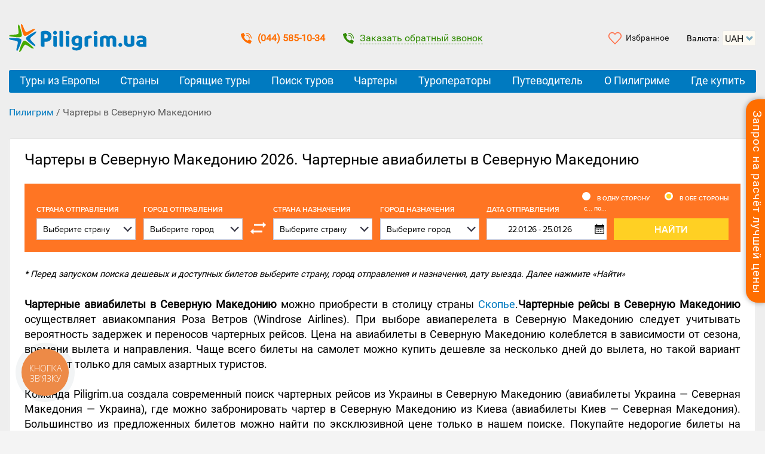

--- FILE ---
content_type: text/html; charset=UTF-8
request_url: https://www.ittour.com.ua/tour_search.jsx?id=359D15032G46900769588N3&ver=3
body_size: 2565
content:
window.ittour_module3_property= '{"scheme":"7079","module3_currency_default":"2","module3_hide_pay_form":"2","module3_not_selected_def_country":"1","module3_active_tab":"tickets","module3_language":"6","module3_not_selected_def_country_charter":"1","module3_display_tab_tour":"2","module3_display_tab_guided":"2","module3_display_tab_tickets":"1","module3_liqpay_commission":"0","module3_display_tab_euro":"2","countryFromId":"6","countryId":"318","cityFromId":"535","currencyId":"2","lang":"ru","enableBuy":"true","theme":"https://www.ittour.com.ua/classes/handlers/ittour_external_modules/ittour_modules/new_v3/fd_mod_v3/css/theme_orange.css","countryGuidedId":"30","notSelectedDefCountry":"true","activeTab":"tickets","toursPerPage":"10","countryCharterId":"338","cityCharterId":"3","scrollHotels":"20","guidedTransportId":"0","cityToId":"0","module3_paysystem_client_pay":"0","module_paysystem":"fondy","only_standard_price":"1","dynamic_packet":"0","tableView":"0","module3_display_hotel_filter":"0"}';
// Loading js regarding this module
function load_script_fd_mod_v3(filename) {
  var scriptElJsx = document.getElementById('itTourWidgetScriptJsx');

  // Get token // token === ID agency
  var token = document.getElementById('itTourWidgetScriptJsx').src.trim().replace('&ver=3','').split('id=');
  token = token[1];

  // Add token to filename
  if( token != null && token != 'undefined' && typeof(token) != 'undefined' && typeof(token) != 'null') {
    filename += token;
  } else {
    filename += '474908D1975G89O8810520430';
  }

  // Set custom params
  script = document.createElement('script');
  script.type = 'text/javascript';
  script.async = true;
  script.src = filename;
  script.id = 'itTourWidgetScript';
  if (scriptElJsx.getAttribute('countryFromId')) {
    script.setAttribute('countryFromId', scriptElJsx.getAttribute('countryFromId'));
  }
  if (scriptElJsx.getAttribute('countryId')) {
   script.setAttribute('countryId', scriptElJsx.getAttribute('countryId'));
  }
  if (scriptElJsx.getAttribute('cityFromId')) {
    script.setAttribute('cityFromId', scriptElJsx.getAttribute('cityFromId'));
  }
  if (scriptElJsx.getAttribute('currencyId')) {
    script.setAttribute('currencyId', scriptElJsx.getAttribute('currencyId'));
  }
  if (scriptElJsx.getAttribute('lang')) {
    script.setAttribute('lang', scriptElJsx.getAttribute('lang'));
   }
  if (scriptElJsx.getAttribute('enableBuy')) {
    script.setAttribute('enableBuy', scriptElJsx.getAttribute('enableBuy'));
  }
  if (scriptElJsx.getAttribute('theme')) {
    script.setAttribute('theme', scriptElJsx.getAttribute('theme'));
  }
  if (scriptElJsx.getAttribute('countryGuidedId')) {
    script.setAttribute('countryGuidedId', scriptElJsx.getAttribute('countryGuidedId'));
 }
  if (scriptElJsx.getAttribute('notSelectedDefCountry')) {
    script.setAttribute('notSelectedDefCountry', scriptElJsx.getAttribute('notSelectedDefCountry'));
  }
  if (scriptElJsx.getAttribute('activeTab')) {
    script.setAttribute('activeTab', scriptElJsx.getAttribute('activeTab'));
  }
  if (scriptElJsx.getAttribute('opacity')) {
    script.setAttribute('opacity', scriptElJsx.getAttribute('opacity'));
  }
  if (scriptElJsx.getAttribute('openFilter')) {
    script.setAttribute('openFilter', scriptElJsx.getAttribute('openFilter'));
  }  
  if (scriptElJsx.getAttribute('tourTab')) {
    script.setAttribute('tourTab', scriptElJsx.getAttribute('tourTab'));
  }  
  if (scriptElJsx.getAttribute('euroTab')) {
    script.setAttribute('euroTab', scriptElJsx.getAttribute('euroTab'));
  }    
  if (scriptElJsx.getAttribute('guidedTab')) {
    script.setAttribute('guidedTab', scriptElJsx.getAttribute('guidedTab'));
  }  
  if (scriptElJsx.getAttribute('ticketsTab')) {
    script.setAttribute('ticketsTab', scriptElJsx.getAttribute('ticketsTab'));
  }
  if (scriptElJsx.getAttribute('countryCharterId')) {
    script.setAttribute('countryCharterId', scriptElJsx.getAttribute('countryCharterId'));
  }
  if (scriptElJsx.getAttribute('cityCharterId')) {
    script.setAttribute('cityCharterId', scriptElJsx.getAttribute('cityCharterId'));
  }
  if (scriptElJsx.getAttribute('hotelFilter')) {
    script.setAttribute('hotelFilter', scriptElJsx.getAttribute('hotelFilter'));
  }
  if (scriptElJsx.getAttribute('tableView')) {
    script.setAttribute('tableView', scriptElJsx.getAttribute('tableView'));
  }

  script.setAttribute('charset', 'utf-8');

  // Create element
  document.getElementsByTagName('head')[0].appendChild(script);
}
//load_script_fd_mod_v3('http://localhost/ittour_repo/classes/handlers/ittour_external_modules/ittour_modules/new_v3/fd_mod_v3/js/widget.js?token=');// DEBUG !!!
load_script_fd_mod_v3('https://www.ittour.com.ua/classes/handlers/ittour_external_modules/ittour_modules/new_v3/fd_mod_v3/js/widget.js?token=');// WORK !!!

function load_css_file_mod_v3(filename) {
  var css = document.createElement('link');
  css.rel = 'stylesheet';
  css.id = 'cssCustomThemeModV3';
  css.type = 'text/css';
  css.href = filename;

  // Remove old
  var oldCss = document.getElementById('cssCustomThemeModV3');
  if( oldCss != null && oldCss != 'undefined' && typeof(oldCss) != 'undefined' && typeof(oldCss) != 'null') {
    oldCss.parentNode.removeChild(oldCss);
  }

  // Remove css from settings
  var allLinkCss = document.querySelectorAll('link[type="text/css"]');
  for(var i=0; i<allLinkCss.length; i++) {
    if (allLinkCss[i].href.indexOf('fd_mod_v3/css/theme_') + 1) {
      allLinkCss[i].parentNode.removeChild(allLinkCss[i]);
    }
  }

  agencyProperty = JSON.parse(window.ittour_module3_property);
  var opacity = agencyProperty.hasOwnProperty("opacity") ? agencyProperty.opacity : 1;

  // Check user set 'Зеленый' === 'main.css'
  if (css.href.indexOf('fd_mod_v3/css/main.css') + 1) {
    if(opacity != 1) apply_opacity(opacity);
    return;
  }

  // Load new css file, if user click to new theme(04ko)
  document.getElementsByTagName('head')[0].appendChild(css);
  if(opacity != 1) apply_opacity(opacity);
}
 
// Изменение прозрачности при интерактивном изменении темы модуля в кабинете
function apply_opacity(opacity) {
  setTimeout(function() {
    document.querySelector("#module_preview #itTourWidget .fd-b").style.cssText = "";
    var setColor = getComputedStyle(document.querySelector("#module_preview #itTourWidget .fd-b")).background;
      // Tab
      var backgroundTab = setColor.match(/\(\d*,\s\d*,\s\d*/);
      if(backgroundTab == null) return;
      backgroundTab = 'rgba' + backgroundTab[0] + ', ' + opacity + ')';
      var tabs = document.querySelectorAll('#module_preview #itTourWidget .fd-nav_item');
      tabs.forEach(function(item, i){
        item.addEventListener('click', function(){
          event.stopPropagation();
          tabs.forEach(function(tab, j){
            tab.style.cssText = "";
          })
          document.querySelector("#itTourWidget .fd-nav_item.active").style.cssText = 'background-color: ' + backgroundTab + ' !important';
        });
      });
      document.querySelector("#itTourWidget .fd-nav_item.active").style.cssText = 'background-color: ' + backgroundTab + ' !important';
	  //Высоту задаем в стилях, из-за данных строк появляются ошибки при скрытие одной из табов. Так же в превью с настроенной прозрачностью не применяются стили для body модуля
      // document.querySelector("#itTourWidget search-tours .fd-header").style.cssText = 'height: 31px !important';
      // document.querySelector("#itTourWidget guided-search .fd-header").style.cssText = 'height: 31px !important';
      // document.querySelector("#itTourWidget tickets-search .fd-header").style.cssText = 'height: 31px !important';

    //body
    var backgroundB = setColor.match(/\(\d*,\s\d*,\s\d*/);
    if(backgroundB == null) return;
    backgroundB = 'rgba' + backgroundB[0] + ', ' + opacity + ')';
    var bodies = document.querySelectorAll("#module_preview #itTourWidget .fd-b");
    bodies.forEach(function(body, k){
      body.style.cssText = 'background-color: ' + backgroundB + ' !important';
    })
  }, 100);
}

// Html
//// @todo: потом удалить


// Css
//// @todo: потом удалить


// Js
//// @todo: потом удалить

--- FILE ---
content_type: text/html; charset=utf-8
request_url: https://www.google.com/maps/d/embed?mid=1vFPNfy8efbRpsKniyN5ug0LScSAvH2o&ehbc=2E312F
body_size: 22606
content:
<!DOCTYPE html><html itemscope itemtype="http://schema.org/WebSite"><head><script nonce="mAU_j_AvjJqWOrpJNSaTpg">window['ppConfig'] = {productName: '06194a8f37177242d55a18e38c5a91c6', deleteIsEnforced:  false , sealIsEnforced:  false , heartbeatRate:  0.5 , periodicReportingRateMillis:  60000.0 , disableAllReporting:  false };(function(){'use strict';function k(a){var b=0;return function(){return b<a.length?{done:!1,value:a[b++]}:{done:!0}}}function l(a){var b=typeof Symbol!="undefined"&&Symbol.iterator&&a[Symbol.iterator];if(b)return b.call(a);if(typeof a.length=="number")return{next:k(a)};throw Error(String(a)+" is not an iterable or ArrayLike");}var m=typeof Object.defineProperties=="function"?Object.defineProperty:function(a,b,c){if(a==Array.prototype||a==Object.prototype)return a;a[b]=c.value;return a};
function n(a){a=["object"==typeof globalThis&&globalThis,a,"object"==typeof window&&window,"object"==typeof self&&self,"object"==typeof global&&global];for(var b=0;b<a.length;++b){var c=a[b];if(c&&c.Math==Math)return c}throw Error("Cannot find global object");}var p=n(this);function q(a,b){if(b)a:{var c=p;a=a.split(".");for(var d=0;d<a.length-1;d++){var e=a[d];if(!(e in c))break a;c=c[e]}a=a[a.length-1];d=c[a];b=b(d);b!=d&&b!=null&&m(c,a,{configurable:!0,writable:!0,value:b})}}
q("Object.is",function(a){return a?a:function(b,c){return b===c?b!==0||1/b===1/c:b!==b&&c!==c}});q("Array.prototype.includes",function(a){return a?a:function(b,c){var d=this;d instanceof String&&(d=String(d));var e=d.length;c=c||0;for(c<0&&(c=Math.max(c+e,0));c<e;c++){var f=d[c];if(f===b||Object.is(f,b))return!0}return!1}});
q("String.prototype.includes",function(a){return a?a:function(b,c){if(this==null)throw new TypeError("The 'this' value for String.prototype.includes must not be null or undefined");if(b instanceof RegExp)throw new TypeError("First argument to String.prototype.includes must not be a regular expression");return this.indexOf(b,c||0)!==-1}});function r(a,b,c){a("https://csp.withgoogle.com/csp/proto/"+encodeURIComponent(b),JSON.stringify(c))}function t(){var a;if((a=window.ppConfig)==null?0:a.disableAllReporting)return function(){};var b,c,d,e;return(e=(b=window)==null?void 0:(c=b.navigator)==null?void 0:(d=c.sendBeacon)==null?void 0:d.bind(navigator))!=null?e:u}function u(a,b){var c=new XMLHttpRequest;c.open("POST",a);c.send(b)}
function v(){var a=(w=Object.prototype)==null?void 0:w.__lookupGetter__("__proto__"),b=x,c=y;return function(){var d=a.call(this),e,f,g,h;r(c,b,{type:"ACCESS_GET",origin:(f=window.location.origin)!=null?f:"unknown",report:{className:(g=d==null?void 0:(e=d.constructor)==null?void 0:e.name)!=null?g:"unknown",stackTrace:(h=Error().stack)!=null?h:"unknown"}});return d}}
function z(){var a=(A=Object.prototype)==null?void 0:A.__lookupSetter__("__proto__"),b=x,c=y;return function(d){d=a.call(this,d);var e,f,g,h;r(c,b,{type:"ACCESS_SET",origin:(f=window.location.origin)!=null?f:"unknown",report:{className:(g=d==null?void 0:(e=d.constructor)==null?void 0:e.name)!=null?g:"unknown",stackTrace:(h=Error().stack)!=null?h:"unknown"}});return d}}function B(a,b){C(a.productName,b);setInterval(function(){C(a.productName,b)},a.periodicReportingRateMillis)}
var D="constructor __defineGetter__ __defineSetter__ hasOwnProperty __lookupGetter__ __lookupSetter__ isPrototypeOf propertyIsEnumerable toString valueOf __proto__ toLocaleString x_ngfn_x".split(" "),E=D.concat,F=navigator.userAgent.match(/Firefox\/([0-9]+)\./),G=(!F||F.length<2?0:Number(F[1])<75)?["toSource"]:[],H;if(G instanceof Array)H=G;else{for(var I=l(G),J,K=[];!(J=I.next()).done;)K.push(J.value);H=K}var L=E.call(D,H),M=[];
function C(a,b){for(var c=[],d=l(Object.getOwnPropertyNames(Object.prototype)),e=d.next();!e.done;e=d.next())e=e.value,L.includes(e)||M.includes(e)||c.push(e);e=Object.prototype;d=[];for(var f=0;f<c.length;f++){var g=c[f];d[f]={name:g,descriptor:Object.getOwnPropertyDescriptor(Object.prototype,g),type:typeof e[g]}}if(d.length!==0){c=l(d);for(e=c.next();!e.done;e=c.next())M.push(e.value.name);var h;r(b,a,{type:"SEAL",origin:(h=window.location.origin)!=null?h:"unknown",report:{blockers:d}})}};var N=Math.random(),O=t(),P=window.ppConfig;P&&(P.disableAllReporting||P.deleteIsEnforced&&P.sealIsEnforced||N<P.heartbeatRate&&r(O,P.productName,{origin:window.location.origin,type:"HEARTBEAT"}));var y=t(),Q=window.ppConfig;if(Q)if(Q.deleteIsEnforced)delete Object.prototype.__proto__;else if(!Q.disableAllReporting){var x=Q.productName;try{var w,A;Object.defineProperty(Object.prototype,"__proto__",{enumerable:!1,get:v(),set:z()})}catch(a){}}
(function(){var a=t(),b=window.ppConfig;b&&(b.sealIsEnforced?Object.seal(Object.prototype):b.disableAllReporting||(document.readyState!=="loading"?B(b,a):document.addEventListener("DOMContentLoaded",function(){B(b,a)})))})();}).call(this);
</script><title itemprop="name">Доступні чартерні рейси 2023 - Google My Maps</title><meta name="robots" content="noindex,nofollow"/><meta http-equiv="X-UA-Compatible" content="IE=edge,chrome=1"><meta name="viewport" content="initial-scale=1.0,minimum-scale=1.0,maximum-scale=1.0,user-scalable=0,width=device-width"/><meta name="description" itemprop="description" content="Всі чартери: https://piligrim.ua/poisk-charterov

Автобусні чартери: https://piligrim.ua/avtobusnye-chartery

Чартери з Європи: https://piligrim.ua/chartery-iz-evropy"/><meta itemprop="url" content="https://www.google.com/maps/d/viewer?mid=1vFPNfy8efbRpsKniyN5ug0LScSAvH2o"/><meta itemprop="image" content="https://www.google.com/maps/d/thumbnail?mid=1vFPNfy8efbRpsKniyN5ug0LScSAvH2o"/><meta property="og:type" content="website"/><meta property="og:title" content="Доступні чартерні рейси 2023 - Google My Maps"/><meta property="og:description" content="Всі чартери: https://piligrim.ua/poisk-charterov

Автобусні чартери: https://piligrim.ua/avtobusnye-chartery

Чартери з Європи: https://piligrim.ua/chartery-iz-evropy"/><meta property="og:url" content="https://www.google.com/maps/d/viewer?mid=1vFPNfy8efbRpsKniyN5ug0LScSAvH2o"/><meta property="og:image" content="https://www.google.com/maps/d/thumbnail?mid=1vFPNfy8efbRpsKniyN5ug0LScSAvH2o"/><meta property="og:site_name" content="Google My Maps"/><meta name="twitter:card" content="summary_large_image"/><meta name="twitter:title" content="Доступні чартерні рейси 2023 - Google My Maps"/><meta name="twitter:description" content="Всі чартери: https://piligrim.ua/poisk-charterov

Автобусні чартери: https://piligrim.ua/avtobusnye-chartery

Чартери з Європи: https://piligrim.ua/chartery-iz-evropy"/><meta name="twitter:image:src" content="https://www.google.com/maps/d/thumbnail?mid=1vFPNfy8efbRpsKniyN5ug0LScSAvH2o"/><link rel="stylesheet" id="gmeviewer-styles" href="https://www.gstatic.com/mapspro/_/ss/k=mapspro.gmeviewer.ZPef100W6CI.L.W.O/am=AAAE/d=0/rs=ABjfnFU-qGe8BTkBR_LzMLwzNczeEtSkkw" nonce="0f77zOzIAVreH9nDdxDkRQ"><link rel="stylesheet" href="https://fonts.googleapis.com/css?family=Roboto:300,400,500,700" nonce="0f77zOzIAVreH9nDdxDkRQ"><link rel="shortcut icon" href="//www.gstatic.com/mapspro/images/favicon-001.ico"><link rel="canonical" href="https://www.google.com/mymaps/viewer?mid=1vFPNfy8efbRpsKniyN5ug0LScSAvH2o&amp;hl=en_US"></head><body jscontroller="O1VPAb" jsaction="click:cOuCgd;"><div class="c4YZDc HzV7m-b7CEbf SfQLQb-dIxMhd-bN97Pc-b3rLgd"><div class="jQhVs-haAclf"><div class="jQhVs-uMX1Ee-My5Dr-purZT-uDEFge"><div class="jQhVs-uMX1Ee-My5Dr-purZT-uDEFge-bN97Pc"><div class="jQhVs-uMX1Ee-My5Dr-purZT-uDEFge-Bz112c"></div><div class="jQhVs-uMX1Ee-My5Dr-purZT-uDEFge-fmcmS-haAclf"><div class="jQhVs-uMX1Ee-My5Dr-purZT-uDEFge-fmcmS">Open full screen to view more</div></div></div></div></div><div class="i4ewOd-haAclf"><div class="i4ewOd-UzWXSb" id="map-canvas"></div></div><div class="X3SwIb-haAclf NBDE7b-oxvKad"><div class="X3SwIb-i8xkGf"></div></div><div class="Te60Vd-ZMv3u dIxMhd-bN97Pc-b3rLgd"><div class="dIxMhd-bN97Pc-Tswv1b-Bz112c"></div><div class="dIxMhd-bN97Pc-b3rLgd-fmcmS">This map was created by a user. <a href="//support.google.com/mymaps/answer/3024454?hl=en&amp;amp;ref_topic=3188329" target="_blank">Learn how to create your own.</a></div><div class="dIxMhd-bN97Pc-b3rLgd-TvD9Pc" title="Close"></div></div><script nonce="mAU_j_AvjJqWOrpJNSaTpg">
  function _DumpException(e) {
    if (window.console) {
      window.console.error(e.stack);
    }
  }
  var _pageData = "[[1,null,null,null,null,null,null,null,null,null,\"at\",\"\",\"\",1768980218171,\"\",\"en_US\",false,[],\"https://www.google.com/maps/d/viewer?mid\\u003d1vFPNfy8efbRpsKniyN5ug0LScSAvH2o\",\"https://www.google.com/maps/d/embed?mid\\u003d1vFPNfy8efbRpsKniyN5ug0LScSAvH2o\\u0026ehbc\\u003d2E312F\",\"https://www.google.com/maps/d/edit?mid\\u003d1vFPNfy8efbRpsKniyN5ug0LScSAvH2o\",\"https://www.google.com/maps/d/thumbnail?mid\\u003d1vFPNfy8efbRpsKniyN5ug0LScSAvH2o\",null,null,true,\"https://www.google.com/maps/d/print?mid\\u003d1vFPNfy8efbRpsKniyN5ug0LScSAvH2o\",\"https://www.google.com/maps/d/pdf?mid\\u003d1vFPNfy8efbRpsKniyN5ug0LScSAvH2o\",\"https://www.google.com/maps/d/viewer?mid\\u003d1vFPNfy8efbRpsKniyN5ug0LScSAvH2o\",null,false,\"/maps/d\",\"maps/sharing\",\"//www.google.com/intl/en_US/help/terms_maps.html\",true,\"https://docs.google.com/picker\",null,false,null,[[[\"//www.gstatic.com/mapspro/images/google-my-maps-logo-regular-001.png\",143,25],[\"//www.gstatic.com/mapspro/images/google-my-maps-logo-regular-2x-001.png\",286,50]],[[\"//www.gstatic.com/mapspro/images/google-my-maps-logo-small-001.png\",113,20],[\"//www.gstatic.com/mapspro/images/google-my-maps-logo-small-2x-001.png\",226,40]]],1,\"https://www.gstatic.com/mapspro/_/js/k\\u003dmapspro.gmeviewer.en_US.knJKv4m5-eY.O/am\\u003dAAAE/d\\u003d0/rs\\u003dABjfnFWJ7eYXBrZ1WlLyBY6MwF9-imcrgg/m\\u003dgmeviewer_base\",null,null,true,null,\"US\",null,null,null,null,null,null,true],[\"mf.map\",\"1vFPNfy8efbRpsKniyN5ug0LScSAvH2o\",\"Доступні чартерні рейси 2023\",null,[-49.280634045686895,65.53153034440139,77.8092097043131,28.033963684846736],[-86.8515279,67.6507324,100.9980048,-6.165193],[[null,\"MV7wUbfAMKA\",\"Міста виїзду/призначення\",\"\",[[[\"https://mt.googleapis.com/vt/icon/name\\u003dicons/onion/SHARED-mymaps-container-bg_4x.png,icons/onion/SHARED-mymaps-container_4x.png,icons/onion/1898-x-cross_4x.png\\u0026highlight\\u003dff000000,BDBDBD\\u0026scale\\u003d2.0\"],null,1,1,[[null,[29.5320522,35.0063209]],\"0\",null,\"MV7wUbfAMKA\",[29.5320522,35.0063209],[0,0],\"426C56B5A7725B96\"],[[\"Акаба, Йорданія\"]]],[[\"https://mt.googleapis.com/vt/icon/name\\u003dicons/onion/SHARED-mymaps-container-bg_4x.png,icons/onion/SHARED-mymaps-container_4x.png,icons/onion/1898-x-cross_4x.png\\u0026highlight\\u003dff000000,BDBDBD\\u0026scale\\u003d2.0\"],null,1,1,[[null,[36.544443,31.995408000000005]],\"0\",null,\"MV7wUbfAMKA\",[36.544443,31.995408],[0,0],\"426AFEABB0121B92\"],[[\"Аланія, Туреччина\"]]],[[\"https://mt.googleapis.com/vt/icon/name\\u003dicons/onion/SHARED-mymaps-container-bg_4x.png,icons/onion/SHARED-mymaps-container_4x.png,icons/onion/1898-x-cross_4x.png\\u0026highlight\\u003dff000000,BDBDBD\\u0026scale\\u003d2.0\"],null,1,1,[[null,[38.3459963,-0.4906855]],\"0\",null,\"MV7wUbfAMKA\",[38.3459963,-0.4906855],[0,0],\"426C2EBC01EA00F8\"],[[\"Аліканте, Іспанія\"]]],[[\"https://mt.googleapis.com/vt/icon/name\\u003dicons/onion/SHARED-mymaps-container-bg_4x.png,icons/onion/SHARED-mymaps-container_4x.png,icons/onion/1504-airport-plane_4x.png\\u0026highlight\\u003dff000000,0F9D58\\u0026scale\\u003d2.0\"],null,1,1,[[null,[43.2220146,76.8512485]],\"0\",null,\"MV7wUbfAMKA\",[43.2220146,76.8512485],[0,0],\"426C5E2F4CCD9C90\"],[[\"Алмати, Казахстан\"]]],[[\"https://mt.googleapis.com/vt/icon/name\\u003dicons/onion/SHARED-mymaps-container-bg_4x.png,icons/onion/SHARED-mymaps-container_4x.png,icons/onion/1769-checkmark_4x.png\\u0026highlight\\u003dff000000,0F9D58\\u0026scale\\u003d2.0\"],null,1,1,[[null,[36.8968908,30.713323300000003]],\"0\",null,\"MV7wUbfAMKA\",[36.8968908,30.7133233],[0,0],\"3FA8195121A2F109\"],[[\"Анталья, Туреччина\"]]],[[\"https://mt.googleapis.com/vt/icon/name\\u003dicons/onion/SHARED-mymaps-container-bg_4x.png,icons/onion/SHARED-mymaps-container_4x.png,icons/onion/1898-x-cross_4x.png\\u0026highlight\\u003dff000000,BDBDBD\\u0026scale\\u003d2.0\"],null,1,1,[[null,[38.1515685,21.4153687]],\"0\",null,\"MV7wUbfAMKA\",[38.1515685,21.4153687],[0,0],\"426C1C506DF72FE4\"],[[\"Араксос, Греція\"]]],[[\"https://mt.googleapis.com/vt/icon/name\\u003dicons/onion/SHARED-mymaps-container-bg_4x.png,icons/onion/SHARED-mymaps-container_4x.png,icons/onion/1898-x-cross_4x.png\\u0026highlight\\u003dff000000,BDBDBD\\u0026scale\\u003d2.0\"],null,1,1,[[null,[51.16052270000001,71.4703558]],\"0\",null,\"MV7wUbfAMKA\",[51.1605227,71.4703558],[0,0],\"426C5ECC1869FAF0\"],[[\"Астана, Казахстан\"]]],[[\"https://mt.googleapis.com/vt/icon/name\\u003dicons/onion/SHARED-mymaps-container-bg_4x.png,icons/onion/SHARED-mymaps-container_4x.png,icons/onion/1532-bus_4x.png\\u0026highlight\\u003dff000000,0F9D58\\u0026scale\\u003d2.0\"],null,1,1,[[null,[37.9838096,23.7275388]],\"0\",null,\"MV7wUbfAMKA\",[37.9838096,23.7275388],[0,0],\"3FA8062C21902E31\"],[[\"Афіни, Греція\"]]],[[\"https://mt.googleapis.com/vt/icon/name\\u003dicons/onion/SHARED-mymaps-container-bg_4x.png,icons/onion/SHARED-mymaps-container_4x.png,icons/onion/1898-x-cross_4x.png\\u0026highlight\\u003dff000000,BDBDBD\\u0026scale\\u003d2.0\"],null,1,1,[[null,[13.7563309,100.5017651]],\"0\",null,\"MV7wUbfAMKA\",[13.7563309,100.5017651],[0,0],\"426C489596B325B4\"],[[\"Бангкок, Таїланд\"]]],[[\"https://mt.googleapis.com/vt/icon/name\\u003dicons/onion/SHARED-mymaps-container-bg_4x.png,icons/onion/SHARED-mymaps-container_4x.png,icons/onion/1504-airport-plane_4x.png\\u0026highlight\\u003dff000000,0F9D58\\u0026scale\\u003d2.0\"],null,1,1,[[null,[41.3873974,2.168568]],\"0\",null,\"MV7wUbfAMKA\",[41.3873974,2.168568],[0,0],\"426C2F6C383710C6\"],[[\"Барселона, Іспанія\"]]],[[\"https://mt.googleapis.com/vt/icon/name\\u003dicons/onion/SHARED-mymaps-container-bg_4x.png,icons/onion/SHARED-mymaps-container_4x.png,icons/onion/1898-x-cross_4x.png\\u0026highlight\\u003dff000000,BDBDBD\\u0026scale\\u003d2.0\"],null,1,1,[[null,[41.6167547,41.6367455]],\"0\",null,\"MV7wUbfAMKA\",[41.6167547,41.6367455],[0,0],\"426C2D140810D6F3\"],[[\"Батумі, Грузія\"]]],[[\"https://mt.googleapis.com/vt/icon/name\\u003dicons/onion/SHARED-mymaps-container-bg_4x.png,icons/onion/SHARED-mymaps-container_4x.png,icons/onion/1898-x-cross_4x.png\\u0026highlight\\u003dff000000,BDBDBD\\u0026scale\\u003d2.0\"],null,1,1,[[null,[44.8125449,20.46123]],\"0\",null,\"MV7wUbfAMKA\",[44.8125449,20.46123],[0,0],\"426C5219FACBCD6F\"],[[\"Белград, Сербія\"]]],[[\"https://mt.googleapis.com/vt/icon/name\\u003dicons/onion/SHARED-mymaps-container-bg_4x.png,icons/onion/SHARED-mymaps-container_4x.png,icons/onion/1532-bus_4x.png\\u0026highlight\\u003dff000000,0F9D58\\u0026scale\\u003d2.0\"],null,1,1,[[null,[48.1971868,22.6370954]],\"0\",null,\"MV7wUbfAMKA\",[48.1971868,22.6370954],[0,0],\"426C6517883CAF3E\"],[[\"Берегове, Україна\"]]],[[\"https://mt.googleapis.com/vt/icon/name\\u003dicons/onion/SHARED-mymaps-container-bg_4x.png,icons/onion/SHARED-mymaps-container_4x.png,icons/onion/1532-bus_4x.png\\u0026highlight\\u003dff000000,0F9D58\\u0026scale\\u003d2.0\"],null,1,1,[[null,[49.7967977,30.1310853]],\"0\",null,\"MV7wUbfAMKA\",[49.7967977,30.1310853],[0,0],\"426C6492D61963B8\"],[[\"Біла Церква, Україна\"]]],[[\"https://mt.googleapis.com/vt/icon/name\\u003dicons/onion/SHARED-mymaps-container-bg_4x.png,icons/onion/SHARED-mymaps-container_4x.png,icons/onion/1532-bus_4x.png\\u0026highlight\\u003dff000000,0F9D58\\u0026scale\\u003d2.0\"],null,1,1,[[null,[37.034407,27.43054]],\"0\",null,\"MV7wUbfAMKA\",[37.034407,27.43054],[0,0],\"426AFDBE2FF4C11A\"],[[\"Бодрум, Туреччина\"]]],[[\"https://mt.googleapis.com/vt/icon/name\\u003dicons/onion/SHARED-mymaps-container-bg_4x.png,icons/onion/SHARED-mymaps-container_4x.png,icons/onion/1769-checkmark_4x.png\\u0026highlight\\u003dff000000,0F9D58\\u0026scale\\u003d2.0\"],null,1,1,[[null,[47.497912,19.040235]],\"0\",null,\"MV7wUbfAMKA\",[47.497912,19.040235],[0,0],\"3FA7FE5285F86E23\"],[[\"Будапешт, Угорщина\"]]],[[\"https://mt.googleapis.com/vt/icon/name\\u003dicons/onion/SHARED-mymaps-container-bg_4x.png,icons/onion/SHARED-mymaps-container_4x.png,icons/onion/1532-bus_4x.png\\u0026highlight\\u003dff000000,0F9D58\\u0026scale\\u003d2.0\"],null,1,1,[[null,[42.2911489,18.840295]],\"0\",null,\"MV7wUbfAMKA\",[42.2911489,18.840295],[0,0],\"3FA822B347657260\"],[[\"Будва, Чорногорія\"]]],[[\"https://mt.googleapis.com/vt/icon/name\\u003dicons/onion/SHARED-mymaps-container-bg_4x.png,icons/onion/SHARED-mymaps-container_4x.png,icons/onion/1532-bus_4x.png\\u0026highlight\\u003dff000000,0F9D58\\u0026scale\\u003d2.0\"],null,1,1,[[null,[48.360278,24.392222]],\"0\",null,\"MV7wUbfAMKA\",[48.360278,24.392222],[0,0],\"453B200A81557435\"],[[\"Буковель, Україна\"]]],[[\"https://mt.googleapis.com/vt/icon/name\\u003dicons/onion/SHARED-mymaps-container-bg_4x.png,icons/onion/SHARED-mymaps-container_4x.png,icons/onion/1532-bus_4x.png\\u0026highlight\\u003dff000000,0F9D58\\u0026scale\\u003d2.0\"],null,1,1,[[null,[42.5047926,27.4626361]],\"0\",null,\"MV7wUbfAMKA\",[42.5047926,27.4626361],[0,0],\"426B098246E3C319\"],[[\"Бурґас, Болгарія\"]]],[[\"https://mt.googleapis.com/vt/icon/name\\u003dicons/onion/SHARED-mymaps-container-bg_4x.png,icons/onion/SHARED-mymaps-container_4x.png,icons/onion/1769-checkmark_4x.png\\u0026highlight\\u003dff000000,0F9D58\\u0026scale\\u003d2.0\"],null,1,1,[[null,[44.4267674,26.1025384]],\"0\",null,\"MV7wUbfAMKA\",[44.4267674,26.1025384],[0,0],\"3FA81622FECA0372\"],[[\"Бухарест, Румунія\"]]],[[\"https://mt.googleapis.com/vt/icon/name\\u003dicons/onion/SHARED-mymaps-container-bg_4x.png,icons/onion/SHARED-mymaps-container_4x.png,icons/onion/1898-x-cross_4x.png\\u0026highlight\\u003dff000000,BDBDBD\\u0026scale\\u003d2.0\"],null,1,1,[[null,[23.179858,-81.1885293]],\"0\",null,\"MV7wUbfAMKA\",[23.179858,-81.1885293],[0,0],\"426C55E7FE2AD241\"],[[\"Варадеро, Куба\"]]],[[\"https://mt.googleapis.com/vt/icon/name\\u003dicons/onion/SHARED-mymaps-container-bg_4x.png,icons/onion/SHARED-mymaps-container_4x.png,icons/onion/1532-bus_4x.png\\u0026highlight\\u003dff000000,0F9D58\\u0026scale\\u003d2.0\"],null,1,1,[[null,[43.2140504,27.914733300000005]],\"0\",null,\"MV7wUbfAMKA\",[43.2140504,27.9147333],[0,0],\"426B08D2787ADEC4\"],[[\"Варна, Болгарія\"]]],[[\"https://mt.googleapis.com/vt/icon/name\\u003dicons/onion/SHARED-mymaps-container-bg_4x.png,icons/onion/SHARED-mymaps-container_4x.png,icons/onion/1769-checkmark_4x.png\\u0026highlight\\u003dff000000,0F9D58\\u0026scale\\u003d2.0\"],null,1,1,[[null,[52.2296756,21.0122287]],\"0\",null,\"MV7wUbfAMKA\",[52.2296756,21.0122287],[0,0],\"426C5BCBB07075F4\"],[[\"Варшава, Польща\"]]],[[\"https://mt.googleapis.com/vt/icon/name\\u003dicons/onion/SHARED-mymaps-container-bg_4x.png,icons/onion/SHARED-mymaps-container_4x.png,icons/onion/1532-bus_4x.png\\u0026highlight\\u003dff000000,0F9D58\\u0026scale\\u003d2.0\"],null,1,1,[[null,[45.4408474,12.3155151]],\"0\",null,\"MV7wUbfAMKA\",[45.4408474,12.3155151],[0,0],\"426C3809FCAE59D3\"],[[\"Венеція, Італія\"]]],[[\"https://mt.googleapis.com/vt/icon/name\\u003dicons/onion/SHARED-mymaps-container-bg_4x.png,icons/onion/SHARED-mymaps-container_4x.png,icons/onion/1504-airport-plane_4x.png\\u0026highlight\\u003dff000000,0F9D58\\u0026scale\\u003d2.0\"],null,1,1,[[null,[54.68715550000001,25.2796514]],\"0\",null,\"MV7wUbfAMKA\",[54.6871555,25.2796514],[0,0],\"3FA81121C2EC5362\"],[[\"Вільнюс, Литва\"]]],[[\"https://mt.googleapis.com/vt/icon/name\\u003dicons/onion/SHARED-mymaps-container-bg_4x.png,icons/onion/SHARED-mymaps-container_4x.png,icons/onion/1532-bus_4x.png\\u0026highlight\\u003dff000000,0F9D58\\u0026scale\\u003d2.0\"],null,1,1,[[null,[49.233083,28.468217]],\"0\",null,\"MV7wUbfAMKA\",[49.233083,28.468217],[0,0],\"3FA81B52A0C5AF7B\"],[[\"Вінниця, Україна\"]]],[[\"https://mt.googleapis.com/vt/icon/name\\u003dicons/onion/SHARED-mymaps-container-bg_4x.png,icons/onion/SHARED-mymaps-container_4x.png,icons/onion/1532-bus_4x.png\\u0026highlight\\u003dff000000,0F9D58\\u0026scale\\u003d2.0\"],null,1,1,[[null,[40.4660668,19.491356]],\"0\",null,\"MV7wUbfAMKA\",[40.4660668,19.491356],[0,0],\"426B0C769CAF9232\"],[[\"Вльора, Албанія\"]]],[[\"https://mt.googleapis.com/vt/icon/name\\u003dicons/onion/SHARED-mymaps-container-bg_4x.png,icons/onion/SHARED-mymaps-container_4x.png,icons/onion/1504-airport-plane_4x.png\\u0026highlight\\u003dff000000,0F9D58\\u0026scale\\u003d2.0\"],null,1,1,[[null,[51.1078852,17.0385376]],\"0\",null,\"MV7wUbfAMKA\",[51.1078852,17.0385376],[0,0],\"426C5CED6AF32A66\"],[[\"Вроцлав, Польща\"]]],[[\"https://mt.googleapis.com/vt/icon/name\\u003dicons/onion/SHARED-mymaps-container-bg_4x.png,icons/onion/SHARED-mymaps-container_4x.png,icons/onion/1504-airport-plane_4x.png\\u0026highlight\\u003dff000000,0F9D58\\u0026scale\\u003d2.0\"],null,1,1,[[null,[54.3788433,18.468075]],\"0\",null,\"MV7wUbfAMKA\",[54.3788433,18.468075],[0,0],\"45214398A6EF992F\"],[[\"Гданьск, Польща\"]]],[[\"https://mt.googleapis.com/vt/icon/name\\u003dicons/onion/SHARED-mymaps-container-bg_4x.png,icons/onion/SHARED-mymaps-container_4x.png,icons/onion/1898-x-cross_4x.png\\u0026highlight\\u003dff000000,BDBDBD\\u0026scale\\u003d2.0\"],null,1,1,[[null,[27.9202202,-15.547437300000002]],\"0\",null,\"MV7wUbfAMKA\",[27.9202202,-15.5474373],[0,0],\"426C3055D25E1B66\"],[[\"Гран-Канарія, Іспанія\"]]],[[\"https://mt.googleapis.com/vt/icon/name\\u003dicons/onion/SHARED-mymaps-container-bg_4x.png,icons/onion/SHARED-mymaps-container_4x.png,icons/onion/1898-x-cross_4x.png\\u0026highlight\\u003dff000000,BDBDBD\\u0026scale\\u003d2.0\"],null,1,1,[[null,[45.188529,5.724524]],\"0\",null,\"MV7wUbfAMKA\",[45.188529,5.724524],[0,0],\"426C43DABD4DC5AB\"],[[\"Ґренобль, Франція\"]]],[[\"https://mt.googleapis.com/vt/icon/name\\u003dicons/onion/SHARED-mymaps-container-bg_4x.png,icons/onion/SHARED-mymaps-container_4x.png,icons/onion/1532-bus_4x.png\\u0026highlight\\u003dff000000,0F9D58\\u0026scale\\u003d2.0\"],null,1,1,[[null,[36.76662,28.799991]],\"0\",null,\"MV7wUbfAMKA\",[36.76662,28.799991],[0,0],\"426AFB491E360F98\"],[[\"Даламан, Туреччина\"]]],[[\"https://mt.googleapis.com/vt/icon/name\\u003dicons/onion/SHARED-mymaps-container-bg_4x.png,icons/onion/SHARED-mymaps-container_4x.png,icons/onion/1532-bus_4x.png\\u0026highlight\\u003dff000000,0F9D58\\u0026scale\\u003d2.0\"],null,1,1,[[null,[48.464717,35.046183]],\"0\",null,\"MV7wUbfAMKA\",[48.464717,35.046183],[0,0],\"3FA81BEBE8E56EDF\"],[[\"Дніпро, Україна\"]]],[[\"https://mt.googleapis.com/vt/icon/name\\u003dicons/onion/SHARED-mymaps-container-bg_4x.png,icons/onion/SHARED-mymaps-container_4x.png,icons/onion/1504-airport-plane_4x.png\\u0026highlight\\u003dff000000,0F9D58\\u0026scale\\u003d2.0\"],null,1,1,[[null,[25.2048493,55.2707828]],\"0\",null,\"MV7wUbfAMKA\",[25.2048493,55.2707828],[0,0],\"426C3BBDB2903203\"],[[\"Дубай, ОАЕ\"]]],[[\"https://mt.googleapis.com/vt/icon/name\\u003dicons/onion/SHARED-mymaps-container-bg_4x.png,icons/onion/SHARED-mymaps-container_4x.png,icons/onion/1532-bus_4x.png\\u0026highlight\\u003dff000000,0F9D58\\u0026scale\\u003d2.0\"],null,1,1,[[null,[50.4009139,25.7590673]],\"0\",null,\"MV7wUbfAMKA\",[50.4009139,25.7590673],[0,0],\"42745AC5AC40006D\"],[[\"Дубно, Україна\"]]],[[\"https://mt.googleapis.com/vt/icon/name\\u003dicons/onion/SHARED-mymaps-container-bg_4x.png,icons/onion/SHARED-mymaps-container_4x.png,icons/onion/1898-x-cross_4x.png\\u0026highlight\\u003dff000000,BDBDBD\\u0026scale\\u003d2.0\"],null,1,1,[[null,[42.6506606,18.0944238]],\"0\",null,\"MV7wUbfAMKA\",[42.6506606,18.0944238],[0,0],\"426B0DFFF531FBD4\"],[[\"Дубровнік, Хорватія\"]]],[[\"https://mt.googleapis.com/vt/icon/name\\u003dicons/onion/SHARED-mymaps-container-bg_4x.png,icons/onion/SHARED-mymaps-container_4x.png,icons/onion/1532-bus_4x.png\\u0026highlight\\u003dff000000,0F9D58\\u0026scale\\u003d2.0\"],null,1,1,[[null,[41.3245904,19.4564686]],\"0\",null,\"MV7wUbfAMKA\",[41.3245904,19.4564686],[0,0],\"3FA7F7F96E517C0A\"],[[\"Дуррес, Албанія\"]]],[[\"https://mt.googleapis.com/vt/icon/name\\u003dicons/onion/SHARED-mymaps-container-bg_4x.png,icons/onion/SHARED-mymaps-container_4x.png,icons/onion/1898-x-cross_4x.png\\u0026highlight\\u003dff000000,BDBDBD\\u0026scale\\u003d2.0\"],null,1,1,[[null,[39.90549930000001,41.2658236]],\"0\",null,\"MV7wUbfAMKA\",[39.9054993,41.2658236],[0,0],\"426B05027BF0AF32\"],[[\"Ерзурум, Туреччина\"]]],[[\"https://mt.googleapis.com/vt/icon/name\\u003dicons/onion/SHARED-mymaps-container-bg_4x.png,icons/onion/SHARED-mymaps-container_4x.png,icons/onion/1898-x-cross_4x.png\\u0026highlight\\u003dff000000,BDBDBD\\u0026scale\\u003d2.0\"],null,1,1,[[null,[16.7560469,-22.9386472]],\"0\",null,\"MV7wUbfAMKA\",[16.7560469,-22.9386472],[0,0],\"426C54BC13DE7CEC\"],[[\"Ешпаргуш, Кабо-Верде\"]]],[[\"https://mt.googleapis.com/vt/icon/name\\u003dicons/onion/SHARED-mymaps-container-bg_4x.png,icons/onion/SHARED-mymaps-container_4x.png,icons/onion/1898-x-cross_4x.png\\u0026highlight\\u003dff000000,BDBDBD\\u0026scale\\u003d2.0\"],null,1,1,[[null,[40.1872023,44.515209]],\"0\",null,\"MV7wUbfAMKA\",[40.1872023,44.515209],[0,0],\"426C538F5BFB427A\"],[[\"Єреван, Вірменія\"]]],[[\"https://mt.googleapis.com/vt/icon/name\\u003dicons/onion/SHARED-mymaps-container-bg_4x.png,icons/onion/SHARED-mymaps-container_4x.png,icons/onion/1532-bus_4x.png\\u0026highlight\\u003dff000000,0F9D58\\u0026scale\\u003d2.0\"],null,1,1,[[null,[50.25465,28.658667]],\"0\",null,\"MV7wUbfAMKA\",[50.25465,28.658667],[0,0],\"426C65B14ABCC615\"],[[\"Житомир, Україна\"]]],[[\"https://mt.googleapis.com/vt/icon/name\\u003dicons/onion/SHARED-mymaps-container-bg_4x.png,icons/onion/SHARED-mymaps-container_4x.png,icons/onion/1532-bus_4x.png\\u0026highlight\\u003dff000000,0F9D58\\u0026scale\\u003d2.0\"],null,1,1,[[null,[45.8150108,15.981919000000001]],\"0\",null,\"MV7wUbfAMKA\",[45.8150108,15.981919],[0,0],\"3FA82113E96D113E\"],[[\"Загреб, Хорватія\"]]],[[\"https://mt.googleapis.com/vt/icon/name\\u003dicons/onion/SHARED-mymaps-container-bg_4x.png,icons/onion/SHARED-mymaps-container_4x.png,icons/onion/1898-x-cross_4x.png\\u0026highlight\\u003dff000000,BDBDBD\\u0026scale\\u003d2.0\"],null,1,1,[[null,[37.7870331,20.8998759]],\"0\",null,\"MV7wUbfAMKA\",[37.7870331,20.8998759],[0,0],\"426C20CCC5598836\"],[[\"Закінф, Греція\"]]],[[\"https://mt.googleapis.com/vt/icon/name\\u003dicons/onion/SHARED-mymaps-container-bg_4x.png,icons/onion/SHARED-mymaps-container_4x.png,icons/onion/1898-x-cross_4x.png\\u0026highlight\\u003dff000000,BDBDBD\\u0026scale\\u003d2.0\"],null,1,1,[[null,[47.80949,13.05501]],\"0\",null,\"MV7wUbfAMKA\",[47.80949,13.05501],[0,0],\"426C4A396814642F\"],[[\"Зальцбург, Австрія\"]]],[[\"https://mt.googleapis.com/vt/icon/name\\u003dicons/onion/SHARED-mymaps-container-bg_4x.png,icons/onion/SHARED-mymaps-container_4x.png,icons/onion/1504-airport-plane_4x.png\\u0026highlight\\u003dff000000,0F9D58\\u0026scale\\u003d2.0\"],null,1,1,[[null,[-6.165193,39.1989144]],\"0\",null,\"MV7wUbfAMKA\",[-6.165193,39.1989144],[0,0],\"426C4646C7828F2D\"],[[\"Занзібар, Танзанія\"]]],[[\"https://mt.googleapis.com/vt/icon/name\\u003dicons/onion/SHARED-mymaps-container-bg_4x.png,icons/onion/SHARED-mymaps-container_4x.png,icons/onion/1898-x-cross_4x.png\\u0026highlight\\u003dff000000,BDBDBD\\u0026scale\\u003d2.0\"],null,1,1,[[null,[47.8388,35.139567]],\"0\",null,\"MV7wUbfAMKA\",[47.8388,35.139567],[0,0],\"426C62117221DD2A\"],[[\"Запоріжжя, Україна\"]]],[[\"https://mt.googleapis.com/vt/icon/name\\u003dicons/onion/SHARED-mymaps-container-bg_4x.png,icons/onion/SHARED-mymaps-container_4x.png,icons/onion/1532-bus_4x.png\\u0026highlight\\u003dff000000,0F9D58\\u0026scale\\u003d2.0\"],null,1,1,[[null,[48.922633,24.711117]],\"0\",null,\"MV7wUbfAMKA\",[48.922633,24.711117],[0,0],\"426C60D06E10EA11\"],[[\"Івано-Франківськ, Україна\"]]],[[\"https://mt.googleapis.com/vt/icon/name\\u003dicons/onion/SHARED-mymaps-container-bg_4x.png,icons/onion/SHARED-mymaps-container_4x.png,icons/onion/1532-bus_4x.png\\u0026highlight\\u003dff000000,0F9D58\\u0026scale\\u003d2.0\"],null,1,1,[[null,[45.3501944,28.8501919]],\"0\",null,\"MV7wUbfAMKA\",[45.3501944,28.8501919],[0,0],\"426C6649109EC8A6\"],[[\"Ізмаїл, Україна\"]]],[[\"https://mt.googleapis.com/vt/icon/name\\u003dicons/onion/SHARED-mymaps-container-bg_4x.png,icons/onion/SHARED-mymaps-container_4x.png,icons/onion/1532-bus_4x.png\\u0026highlight\\u003dff000000,0F9D58\\u0026scale\\u003d2.0\"],null,1,1,[[null,[38.423734,27.142826000000003]],\"0\",null,\"MV7wUbfAMKA\",[38.423734,27.142826],[0,0],\"426B0259E5679649\"],[[\"Ізмір, Туреччина\"]]],[[\"https://mt.googleapis.com/vt/icon/name\\u003dicons/onion/SHARED-mymaps-container-bg_4x.png,icons/onion/SHARED-mymaps-container_4x.png,icons/onion/1504-airport-plane_4x.png\\u0026highlight\\u003dff000000,0F9D58\\u0026scale\\u003d2.0\"],null,1,1,[[null,[35.3387352,25.1442126]],\"0\",null,\"MV7wUbfAMKA\",[35.3387352,25.1442126],[0,0],\"3FA808B993E69090\"],[[\"Іракліон, Греція\"]]],[[\"https://mt.googleapis.com/vt/icon/name\\u003dicons/onion/SHARED-mymaps-container-bg_4x.png,icons/onion/SHARED-mymaps-container_4x.png,icons/onion/1898-x-cross_4x.png\\u0026highlight\\u003dff000000,BDBDBD\\u0026scale\\u003d2.0\"],null,1,1,[[null,[38.720489,35.482597000000005]],\"0\",null,\"MV7wUbfAMKA\",[38.720489,35.482597],[0,0],\"426B0128B329A614\"],[[\"Кайсері, Туреччина\"]]],[[\"https://mt.googleapis.com/vt/icon/name\\u003dicons/onion/SHARED-mymaps-container-bg_4x.png,icons/onion/SHARED-mymaps-container_4x.png,icons/onion/1532-bus_4x.png\\u0026highlight\\u003dff000000,0F9D58\\u0026scale\\u003d2.0\"],null,1,1,[[null,[48.6967162,26.582536400000002]],\"0\",null,\"MV7wUbfAMKA\",[48.6967162,26.5825364],[0,0],\"426C673116AD1467\"],[[\"Кам\u0027янець-Подільський, Україна\"]]],[[\"https://mt.googleapis.com/vt/icon/name\\u003dicons/onion/SHARED-mymaps-container-bg_4x.png,icons/onion/SHARED-mymaps-container_4x.png,icons/onion/1898-x-cross_4x.png\\u0026highlight\\u003dff000000,BDBDBD\\u0026scale\\u003d2.0\"],null,1,1,[[null,[21.161908,-86.8515279]],\"0\",null,\"MV7wUbfAMKA\",[21.161908,-86.8515279],[0,0],\"426C4D06F603E9A7\"],[[\"Канкун, Мексика\"]]],[[\"https://mt.googleapis.com/vt/icon/name\\u003dicons/onion/SHARED-mymaps-container-bg_4x.png,icons/onion/SHARED-mymaps-container_4x.png,icons/onion/1769-checkmark_4x.png\\u0026highlight\\u003dff000000,0F9D58\\u0026scale\\u003d2.0\"],null,1,1,[[null,[50.2648919,19.0237815]],\"0\",null,\"MV7wUbfAMKA\",[50.2648919,19.0237815],[0,0],\"426C5C6DAA0741B4\"],[[\"Катовіце, Польща\"]]],[[\"https://mt.googleapis.com/vt/icon/name\\u003dicons/onion/SHARED-mymaps-container-bg_4x.png,icons/onion/SHARED-mymaps-container_4x.png,icons/onion/1532-bus_4x.png\\u0026highlight\\u003dff000000,0F9D58\\u0026scale\\u003d2.0\"],null,1,1,[[null,[50.4501,30.5234]],\"0\",null,\"MV7wUbfAMKA\",[50.4501,30.5234],[0,0],\"3FA81D064BED54F2\"],[[\"Київ, Україна\"]]],[[\"https://mt.googleapis.com/vt/icon/name\\u003dicons/onion/SHARED-mymaps-container-bg_4x.png,icons/onion/SHARED-mymaps-container_4x.png,icons/onion/1769-checkmark_4x.png\\u0026highlight\\u003dff000000,0F9D58\\u0026scale\\u003d2.0\"],null,1,1,[[null,[47.0104529,28.8638103]],\"0\",null,\"MV7wUbfAMKA\",[47.0104529,28.8638103],[0,0],\"3FA8126703DBE12A\"],[[\"Кишинів, Молдова\"]]],[[\"https://mt.googleapis.com/vt/icon/name\\u003dicons/onion/SHARED-mymaps-container-bg_4x.png,icons/onion/SHARED-mymaps-container_4x.png,icons/onion/1898-x-cross_4x.png\\u0026highlight\\u003dff000000,BDBDBD\\u0026scale\\u003d2.0\"],null,1,1,[[null,[67.6507324,24.9158197]],\"0\",null,\"MV7wUbfAMKA\",[67.6507324,24.9158197],[0,0],\"426C40A252B691CB\"],[[\"Кіттіля, Фінляндія\"]]],[[\"https://mt.googleapis.com/vt/icon/name\\u003dicons/onion/SHARED-mymaps-container-bg_4x.png,icons/onion/SHARED-mymaps-container_4x.png,icons/onion/1504-airport-plane_4x.png\\u0026highlight\\u003dff000000,0F9D58\\u0026scale\\u003d2.0\"],null,1,1,[[null,[46.7824045,23.688002]],\"0\",null,\"MV7wUbfAMKA\",[46.7824045,23.688002],[0,0],\"452280FA5325BC8C\"],[[\"Клуж-Напока, Румунія\"]]],[[\"https://mt.googleapis.com/vt/icon/name\\u003dicons/onion/SHARED-mymaps-container-bg_4x.png,icons/onion/SHARED-mymaps-container_4x.png,icons/onion/1504-airport-plane_4x.png\\u0026highlight\\u003dff000000,0F9D58\\u0026scale\\u003d2.0\"],null,1,1,[[null,[7.1801552,79.8842521]],\"0\",null,\"MV7wUbfAMKA\",[7.1801552,79.8842521],[0,0],\"45176241E2F8A09D\"],[[\"Коломбо, Шрі-Ланка\"]]],[[\"https://mt.googleapis.com/vt/icon/name\\u003dicons/onion/SHARED-mymaps-container-bg_4x.png,icons/onion/SHARED-mymaps-container_4x.png,icons/onion/1532-bus_4x.png\\u0026highlight\\u003dff000000,0F9D58\\u0026scale\\u003d2.0\"],null,1,1,[[null,[48.5304917,25.0412054]],\"0\",null,\"MV7wUbfAMKA\",[48.5304917,25.0412054],[0,0],\"426C67C08D936FDF\"],[[\"Коломия, Україна\"]]],[[\"https://mt.googleapis.com/vt/icon/name\\u003dicons/onion/SHARED-mymaps-container-bg_4x.png,icons/onion/SHARED-mymaps-container_4x.png,icons/onion/1532-bus_4x.png\\u0026highlight\\u003dff000000,0F9D58\\u0026scale\\u003d2.0\"],null,1,1,[[null,[44.1598013,28.6348138]],\"0\",null,\"MV7wUbfAMKA\",[44.1598013,28.6348138],[0,0],\"452282E106B42821\"],[[\"Констанца, Румунія\"]]],[[\"https://mt.googleapis.com/vt/icon/name\\u003dicons/onion/SHARED-mymaps-container-bg_4x.png,icons/onion/SHARED-mymaps-container_4x.png,icons/onion/1898-x-cross_4x.png\\u0026highlight\\u003dff000000,BDBDBD\\u0026scale\\u003d2.0\"],null,1,1,[[null,[39.6242621,19.9216777]],\"0\",null,\"MV7wUbfAMKA\",[39.6242621,19.9216777],[0,0],\"426C1D722A18CB4F\"],[[\"Корфу, Греція\"]]],[[\"https://mt.googleapis.com/vt/icon/name\\u003dicons/onion/SHARED-mymaps-container-bg_4x.png,icons/onion/SHARED-mymaps-container_4x.png,icons/onion/1504-airport-plane_4x.png\\u0026highlight\\u003dff000000,0F9D58\\u0026scale\\u003d2.0\"],null,1,1,[[null,[8.0992802,98.9831948]],\"0\",null,\"MV7wUbfAMKA\",[8.0992802,98.9831948],[0,0],\"451D31B6BED57923\"],[[\"Крабі, Таїланд\"]]],[[\"https://mt.googleapis.com/vt/icon/name\\u003dicons/onion/SHARED-mymaps-container-bg_4x.png,icons/onion/SHARED-mymaps-container_4x.png,icons/onion/1769-checkmark_4x.png\\u0026highlight\\u003dff000000,0F9D58\\u0026scale\\u003d2.0\"],null,1,1,[[null,[50.0646501,19.9449799]],\"0\",null,\"MV7wUbfAMKA\",[50.0646501,19.9449799],[0,0],\"426C5D67B718B13F\"],[[\"Краків, Польща\"]]],[[\"https://mt.googleapis.com/vt/icon/name\\u003dicons/onion/SHARED-mymaps-container-bg_4x.png,icons/onion/SHARED-mymaps-container_4x.png,icons/onion/1898-x-cross_4x.png\\u0026highlight\\u003dff000000,BDBDBD\\u0026scale\\u003d2.0\"],null,1,1,[[null,[47.910483,33.391783]],\"0\",null,\"MV7wUbfAMKA\",[47.910483,33.391783],[0,0],\"3FA81DD939A7EACB\"],[[\"Кривий Ріг, Україна\"]]],[[\"https://mt.googleapis.com/vt/icon/name\\u003dicons/onion/SHARED-mymaps-container-bg_4x.png,icons/onion/SHARED-mymaps-container_4x.png,icons/onion/1898-x-cross_4x.png\\u0026highlight\\u003dff000000,BDBDBD\\u0026scale\\u003d2.0\"],null,1,1,[[null,[48.50793300000001,32.262317]],\"0\",null,\"MV7wUbfAMKA\",[48.507933,32.262317],[0,0],\"426C639BC644EFC1\"],[[\"Кропивницький, Україна\"]]],[[\"https://mt.googleapis.com/vt/icon/name\\u003dicons/onion/SHARED-mymaps-container-bg_4x.png,icons/onion/SHARED-mymaps-container_4x.png,icons/onion/1898-x-cross_4x.png\\u0026highlight\\u003dff000000,BDBDBD\\u0026scale\\u003d2.0\"],null,1,1,[[null,[18.4338645,-68.9658817]],\"0\",null,\"MV7wUbfAMKA\",[18.4338645,-68.9658817],[0,0],\"426C28669C195D2B\"],[[\"Ла Романа, Домінікана\"]]],[[\"https://mt.googleapis.com/vt/icon/name\\u003dicons/onion/SHARED-mymaps-container-bg_4x.png,icons/onion/SHARED-mymaps-container_4x.png,icons/onion/1504-airport-plane_4x.png\\u0026highlight\\u003dff000000,0F9D58\\u0026scale\\u003d2.0\"],null,1,1,[[null,[34.9182222,33.6200625]],\"0\",null,\"MV7wUbfAMKA\",[34.9182222,33.6200625],[0,0],\"426C26D685AEB63E\"],[[\"Ларнака, Кіпр\"]]],[[\"https://mt.googleapis.com/vt/icon/name\\u003dicons/onion/SHARED-mymaps-container-bg_4x.png,icons/onion/SHARED-mymaps-container_4x.png,icons/onion/1898-x-cross_4x.png\\u0026highlight\\u003dff000000,BDBDBD\\u0026scale\\u003d2.0\"],null,1,1,[[null,[45.5218868,12.6926464]],\"0\",null,\"MV7wUbfAMKA\",[45.5218868,12.6926464],[0,0],\"426C3A122953CBA1\"],[[\"Лідо ді Єзоло, Італія\"]]],[[\"https://mt.googleapis.com/vt/icon/name\\u003dicons/onion/SHARED-mymaps-container-bg_4x.png,icons/onion/SHARED-mymaps-container_4x.png,icons/onion/1898-x-cross_4x.png\\u0026highlight\\u003dff000000,BDBDBD\\u0026scale\\u003d2.0\"],null,1,1,[[null,[45.764043,4.835659]],\"0\",null,\"MV7wUbfAMKA\",[45.764043,4.835659],[0,0],\"426C4463D297CE86\"],[[\"Ліон, Франція\"]]],[[\"https://mt.googleapis.com/vt/icon/name\\u003dicons/onion/SHARED-mymaps-container-bg_4x.png,icons/onion/SHARED-mymaps-container_4x.png,icons/onion/1898-x-cross_4x.png\\u0026highlight\\u003dff000000,BDBDBD\\u0026scale\\u003d2.0\"],null,1,1,[[null,[38.7222524,-9.1393366]],\"0\",null,\"MV7wUbfAMKA\",[38.7222524,-9.1393366],[0,0],\"426C3EF2A9069DE2\"],[[\"Лісабон, Португалія\"]]],[[\"https://mt.googleapis.com/vt/icon/name\\u003dicons/onion/SHARED-mymaps-container-bg_4x.png,icons/onion/SHARED-mymaps-container_4x.png,icons/onion/1532-bus_4x.png\\u0026highlight\\u003dff000000,0F9D58\\u0026scale\\u003d2.0\"],null,1,1,[[null,[50.74723300000001,25.325383]],\"0\",null,\"MV7wUbfAMKA\",[50.747233,25.325383],[0,0],\"3FA81E4597D2702D\"],[[\"Луцьк, Україна\"]]],[[\"https://mt.googleapis.com/vt/icon/name\\u003dicons/onion/SHARED-mymaps-container-bg_4x.png,icons/onion/SHARED-mymaps-container_4x.png,icons/onion/1532-bus_4x.png\\u0026highlight\\u003dff000000,0F9D58\\u0026scale\\u003d2.0\"],null,1,1,[[null,[49.839683,24.029717]],\"0\",null,\"MV7wUbfAMKA\",[49.839683,24.029717],[0,0],\"3FA81EB749CB8DA8\"],[[\"Львів, Україна\"]]],[[\"https://mt.googleapis.com/vt/icon/name\\u003dicons/onion/SHARED-mymaps-container-bg_4x.png,icons/onion/SHARED-mymaps-container_4x.png,icons/onion/1532-bus_4x.png\\u0026highlight\\u003dff000000,0F9D58\\u0026scale\\u003d2.0\"],null,1,1,[[null,[51.2464536,22.5684463]],\"0\",null,\"MV7wUbfAMKA\",[51.2464536,22.5684463],[0,0],\"3FA814B9B3262DA1\"],[[\"Люблін, Польша\"]]],[[\"https://mt.googleapis.com/vt/icon/name\\u003dicons/onion/SHARED-mymaps-container-bg_4x.png,icons/onion/SHARED-mymaps-container_4x.png,icons/onion/1532-bus_4x.png\\u0026highlight\\u003dff000000,0F9D58\\u0026scale\\u003d2.0\"],null,1,1,[[null,[46.0569465,14.505751500000002]],\"0\",null,\"MV7wUbfAMKA\",[46.0569465,14.5057515],[0,0],\"426C5AB2106E1733\"],[[\"Любляна, Словенія\"]]],[[\"https://mt.googleapis.com/vt/icon/name\\u003dicons/onion/SHARED-mymaps-container-bg_4x.png,icons/onion/SHARED-mymaps-container_4x.png,icons/onion/1898-x-cross_4x.png\\u0026highlight\\u003dff000000,BDBDBD\\u0026scale\\u003d2.0\"],null,1,1,[[null,[32.76070740000001,-16.9594723]],\"0\",null,\"MV7wUbfAMKA\",[32.7607074,-16.9594723],[0,0],\"426C3F7E24259DDB\"],[[\"Мадейра, Фуншал, Португалія\"]]],[[\"https://mt.googleapis.com/vt/icon/name\\u003dicons/onion/SHARED-mymaps-container-bg_4x.png,icons/onion/SHARED-mymaps-container_4x.png,icons/onion/1898-x-cross_4x.png\\u0026highlight\\u003dff000000,BDBDBD\\u0026scale\\u003d2.0\"],null,1,1,[[null,[36.721261,-4.4212655]],\"0\",null,\"MV7wUbfAMKA\",[36.721261,-4.4212655],[0,0],\"426C32AD74B9485C\"],[[\"Малага, Іспанія\"]]],[[\"https://mt.googleapis.com/vt/icon/name\\u003dicons/onion/SHARED-mymaps-container-bg_4x.png,icons/onion/SHARED-mymaps-container_4x.png,icons/onion/1504-airport-plane_4x.png\\u0026highlight\\u003dff000000,0F9D58\\u0026scale\\u003d2.0\"],null,1,1,[[null,[4.1754959,73.5093474]],\"0\",null,\"MV7wUbfAMKA\",[4.1754959,73.5093474],[0,0],\"426C4B53A212B82D\"],[[\"Мале, Мальдіви\"]]],[[\"https://mt.googleapis.com/vt/icon/name\\u003dicons/onion/SHARED-mymaps-container-bg_4x.png,icons/onion/SHARED-mymaps-container_4x.png,icons/onion/1532-bus_4x.png\\u0026highlight\\u003dff000000,0F9D58\\u0026scale\\u003d2.0\"],null,1,1,[[null,[46.5546503,15.6458812]],\"0\",null,\"MV7wUbfAMKA\",[46.5546503,15.6458812],[0,0],\"4517C8CB709EC8AF\"],[[\"Марібор, Словенія\"]]],[[\"https://mt.googleapis.com/vt/icon/name\\u003dicons/onion/SHARED-mymaps-container-bg_4x.png,icons/onion/SHARED-mymaps-container_4x.png,icons/onion/1898-x-cross_4x.png\\u0026highlight\\u003dff000000,BDBDBD\\u0026scale\\u003d2.0\"],null,1,1,[[null,[25.0676256,34.8789697]],\"0\",null,\"MV7wUbfAMKA\",[25.0676256,34.8789697],[0,0],\"426B060C80D2D84B\"],[[\"Марса-Алам, Єгипет\"]]],[[\"https://mt.googleapis.com/vt/icon/name\\u003dicons/onion/SHARED-mymaps-container-bg_4x.png,icons/onion/SHARED-mymaps-container_4x.png,icons/onion/1898-x-cross_4x.png\\u0026highlight\\u003dff000000,BDBDBD\\u0026scale\\u003d2.0\"],null,1,1,[[null,[6.2913906,81.1213571]],\"0\",null,\"MV7wUbfAMKA\",[6.2913906,81.1213571],[0,0],\"426C59C31207B7E4\"],[[\"Маттала, Шрі-Ланка\"]]],[[\"https://mt.googleapis.com/vt/icon/name\\u003dicons/onion/SHARED-mymaps-container-bg_4x.png,icons/onion/SHARED-mymaps-container_4x.png,icons/onion/1898-x-cross_4x.png\\u0026highlight\\u003dff000000,BDBDBD\\u0026scale\\u003d2.0\"],null,1,1,[[null,[46.975033,31.994583]],\"0\",null,\"MV7wUbfAMKA\",[46.975033,31.994583],[0,0],\"426C603504457B94\"],[[\"Миколаїв, Україна\"]]],[[\"https://mt.googleapis.com/vt/icon/name\\u003dicons/onion/SHARED-mymaps-container-bg_4x.png,icons/onion/SHARED-mymaps-container_4x.png,icons/onion/1898-x-cross_4x.png\\u0026highlight\\u003dff000000,BDBDBD\\u0026scale\\u003d2.0\"],null,1,1,[[null,[-4.0434771,39.6682065]],\"0\",null,\"MV7wUbfAMKA\",[-4.0434771,39.6682065],[0,0],\"426C5153A6758BF5\"],[[\"Момбаса, Кенія\"]]],[[\"https://mt.googleapis.com/vt/icon/name\\u003dicons/onion/SHARED-mymaps-container-bg_4x.png,icons/onion/SHARED-mymaps-container_4x.png,icons/onion/1504-airport-plane_4x.png\\u0026highlight\\u003dff000000,0F9D58\\u0026scale\\u003d2.0\"],null,1,1,[[null,[35.7642515,10.8112885]],\"0\",null,\"MV7wUbfAMKA\",[35.7642515,10.8112885],[0,0],\"426C231C818048FD\"],[[\"Монастір, Туніс\"]]],[[\"https://mt.googleapis.com/vt/icon/name\\u003dicons/onion/SHARED-mymaps-container-bg_4x.png,icons/onion/SHARED-mymaps-container_4x.png,icons/onion/1532-bus_4x.png\\u0026highlight\\u003dff000000,0F9D58\\u0026scale\\u003d2.0\"],null,1,1,[[null,[48.4493055,22.7117106]],\"0\",null,\"MV7wUbfAMKA\",[48.4493055,22.7117106],[0,0],\"426C68C72085C445\"],[[\"Мукачево, Україна\"]]],[[\"https://mt.googleapis.com/vt/icon/name\\u003dicons/onion/SHARED-mymaps-container-bg_4x.png,icons/onion/SHARED-mymaps-container_4x.png,icons/onion/1898-x-cross_4x.png\\u0026highlight\\u003dff000000,BDBDBD\\u0026scale\\u003d2.0\"],null,1,1,[[null,[47.218371,-1.553621]],\"0\",null,\"MV7wUbfAMKA\",[47.218371,-1.553621],[0,0],\"426C44F3C619EDA3\"],[[\"Нант, Франція\"]]],[[\"https://mt.googleapis.com/vt/icon/name\\u003dicons/onion/SHARED-mymaps-container-bg_4x.png,icons/onion/SHARED-mymaps-container_4x.png,icons/onion/1898-x-cross_4x.png\\u0026highlight\\u003dff000000,BDBDBD\\u0026scale\\u003d2.0\"],null,1,1,[[null,[38.624694,34.714151]],\"0\",null,\"MV7wUbfAMKA\",[38.624694,34.714151],[0,0],\"426B03FDF2E03116\"],[[\"Невшехір, Туреччина\"]]],[[\"https://mt.googleapis.com/vt/icon/name\\u003dicons/onion/SHARED-mymaps-container-bg_4x.png,icons/onion/SHARED-mymaps-container_4x.png,icons/onion/1532-bus_4x.png\\u0026highlight\\u003dff000000,0F9D58\\u0026scale\\u003d2.0\"],null,1,1,[[null,[42.6601365,27.7205593]],\"0\",null,\"MV7wUbfAMKA\",[42.6601365,27.7205593],[0,0],\"3FB79894BFB2C4BA\"],[[\"Несебир, Болгарія\"]]],[[\"https://mt.googleapis.com/vt/icon/name\\u003dicons/onion/SHARED-mymaps-container-bg_4x.png,icons/onion/SHARED-mymaps-container_4x.png,icons/onion/1898-x-cross_4x.png\\u0026highlight\\u003dff000000,BDBDBD\\u0026scale\\u003d2.0\"],null,1,1,[[null,[43.7101728,7.261953200000001]],\"0\",null,\"MV7wUbfAMKA\",[43.7101728,7.2619532],[0,0],\"426C42B222820C6B\"],[[\"Ніцца, Франція\"]]],[[\"https://mt.googleapis.com/vt/icon/name\\u003dicons/onion/SHARED-mymaps-container-bg_4x.png,icons/onion/SHARED-mymaps-container_4x.png,icons/onion/1532-bus_4x.png\\u0026highlight\\u003dff000000,0F9D58\\u0026scale\\u003d2.0\"],null,1,1,[[null,[50.5860203,27.636377500000002]],\"0\",null,\"MV7wUbfAMKA\",[50.5860203,27.6363775],[0,0],\"42745BFEB23CDF6F\"],[[\"Новоград-Волинський, Україна\"]]],[[\"https://mt.googleapis.com/vt/icon/name\\u003dicons/onion/SHARED-mymaps-container-bg_4x.png,icons/onion/SHARED-mymaps-container_4x.png,icons/onion/1532-bus_4x.png\\u0026highlight\\u003dff000000,0F9D58\\u0026scale\\u003d2.0\"],null,1,1,[[null,[46.482526,30.7233095]],\"0\",null,\"MV7wUbfAMKA\",[46.482526,30.7233095],[0,0],\"3FA81F43B1820FDF\"],[[\"Одеса, Україна\"]]],[[\"https://mt.googleapis.com/vt/icon/name\\u003dicons/onion/SHARED-mymaps-container-bg_4x.png,icons/onion/SHARED-mymaps-container_4x.png,icons/onion/1898-x-cross_4x.png\\u0026highlight\\u003dff000000,BDBDBD\\u0026scale\\u003d2.0\"],null,1,1,[[null,[40.9235764,9.4964429]],\"0\",null,\"MV7wUbfAMKA\",[40.9235764,9.4964429],[0,0],\"426C37174C10EC89\"],[[\"Ольбія, Італія\"]]],[[\"https://mt.googleapis.com/vt/icon/name\\u003dicons/onion/SHARED-mymaps-container-bg_4x.png,icons/onion/SHARED-mymaps-container_4x.png,icons/onion/1898-x-cross_4x.png\\u0026highlight\\u003dff000000,BDBDBD\\u0026scale\\u003d2.0\"],null,1,1,[[null,[39.5696005,2.6501603]],\"0\",null,\"MV7wUbfAMKA\",[39.5696005,2.6501603],[0,0],\"426C311F668F4F19\"],[[\"Пальма-де-Майорка, Іспанія\"]]],[[\"https://mt.googleapis.com/vt/icon/name\\u003dicons/onion/SHARED-mymaps-container-bg_4x.png,icons/onion/SHARED-mymaps-container_4x.png,icons/onion/1898-x-cross_4x.png\\u0026highlight\\u003dff000000,BDBDBD\\u0026scale\\u003d2.0\"],null,1,1,[[null,[48.856614,2.3522219000000004]],\"0\",null,\"MV7wUbfAMKA\",[48.856614,2.3522219],[0,0],\"426C434C1859CE2B\"],[[\"Париж, Франція\"]]],[[\"https://mt.googleapis.com/vt/icon/name\\u003dicons/onion/SHARED-mymaps-container-bg_4x.png,icons/onion/SHARED-mymaps-container_4x.png,icons/onion/1898-x-cross_4x.png\\u0026highlight\\u003dff000000,BDBDBD\\u0026scale\\u003d2.0\"],null,1,1,[[null,[38.2466395,21.734574]],\"0\",null,\"MV7wUbfAMKA\",[38.2466395,21.734574],[0,0],\"426C1F10B75A2515\"],[[\"Патрас, Греція\"]]],[[\"https://mt.googleapis.com/vt/icon/name\\u003dicons/onion/SHARED-mymaps-container-bg_4x.png,icons/onion/SHARED-mymaps-container_4x.png,icons/onion/1504-airport-plane_4x.png\\u0026highlight\\u003dff000000,0F9D58\\u0026scale\\u003d2.0\"],null,1,1,[[null,[12.674526100000001,100.9980048]],\"0\",null,\"MV7wUbfAMKA\",[12.6745261,100.9980048],[0,0],\"451D2FCA538E133F\"],[[\"Паттайю, Таїланд\"]]],[[\"https://mt.googleapis.com/vt/icon/name\\u003dicons/onion/SHARED-mymaps-container-bg_4x.png,icons/onion/SHARED-mymaps-container_4x.png,icons/onion/1504-airport-plane_4x.png\\u0026highlight\\u003dff000000,0F9D58\\u0026scale\\u003d2.0\"],null,1,1,[[null,[42.4304196,19.2593642]],\"0\",null,\"MV7wUbfAMKA\",[42.4304196,19.2593642],[0,0],\"426B07A454BDE7BE\"],[[\"Подґоріца, Чорногорія\"]]],[[\"https://mt.googleapis.com/vt/icon/name\\u003dicons/onion/SHARED-mymaps-container-bg_4x.png,icons/onion/SHARED-mymaps-container_4x.png,icons/onion/1504-airport-plane_4x.png\\u0026highlight\\u003dff000000,0F9D58\\u0026scale\\u003d2.0\"],null,1,1,[[null,[52.4199508,16.8286158]],\"0\",null,\"MV7wUbfAMKA\",[52.4199508,16.8286158],[0,0],\"453B0A27A9310607\"],[[\"Познань, Польща\"]]],[[\"https://mt.googleapis.com/vt/icon/name\\u003dicons/onion/SHARED-mymaps-container-bg_4x.png,icons/onion/SHARED-mymaps-container_4x.png,icons/onion/1898-x-cross_4x.png\\u0026highlight\\u003dff000000,BDBDBD\\u0026scale\\u003d2.0\"],null,1,1,[[null,[49.0511221,20.295414]],\"0\",null,\"MV7wUbfAMKA\",[49.0511221,20.295414],[0,0],\"426C58A3F0EE7B8F\"],[[\"Попрад, Словаччина\"]]],[[\"https://mt.googleapis.com/vt/icon/name\\u003dicons/onion/SHARED-mymaps-container-bg_4x.png,icons/onion/SHARED-mymaps-container_4x.png,icons/onion/1532-bus_4x.png\\u0026highlight\\u003dff000000,0F9D58\\u0026scale\\u003d2.0\"],null,1,1,[[null,[50.0755381,14.437800500000002]],\"0\",null,\"MV7wUbfAMKA\",[50.0755381,14.4378005],[0,0],\"426C47BB25CAF90E\"],[[\"Прага, Чехія\"]]],[[\"https://mt.googleapis.com/vt/icon/name\\u003dicons/onion/SHARED-mymaps-container-bg_4x.png,icons/onion/SHARED-mymaps-container_4x.png,icons/onion/1898-x-cross_4x.png\\u0026highlight\\u003dff000000,BDBDBD\\u0026scale\\u003d2.0\"],null,1,1,[[null,[44.8666232,13.8495788]],\"0\",null,\"MV7wUbfAMKA\",[44.8666232,13.8495788],[0,0],\"426B0D5B0CA70C5B\"],[[\"Пула, Хорватія\"]]],[[\"https://mt.googleapis.com/vt/icon/name\\u003dicons/onion/SHARED-mymaps-container-bg_4x.png,icons/onion/SHARED-mymaps-container_4x.png,icons/onion/1898-x-cross_4x.png\\u0026highlight\\u003dff000000,BDBDBD\\u0026scale\\u003d2.0\"],null,1,1,[[null,[18.5600761,-68.372535]],\"0\",null,\"MV7wUbfAMKA\",[18.5600761,-68.372535],[0,0],\"426C293255481181\"],[[\"Пунта Кана, Домінікана\"]]],[[\"https://mt.googleapis.com/vt/icon/name\\u003dicons/onion/SHARED-mymaps-container-bg_4x.png,icons/onion/SHARED-mymaps-container_4x.png,icons/onion/1898-x-cross_4x.png\\u0026highlight\\u003dff000000,BDBDBD\\u0026scale\\u003d2.0\"],null,1,1,[[null,[7.9519331,98.3380884]],\"0\",null,\"MV7wUbfAMKA\",[7.9519331,98.3380884],[0,0],\"426C49336AEA7786\"],[[\"Пхукет, Таїланд\"]]],[[\"https://mt.googleapis.com/vt/icon/name\\u003dicons/onion/SHARED-mymaps-container-bg_4x.png,icons/onion/SHARED-mymaps-container_4x.png,icons/onion/1898-x-cross_4x.png\\u0026highlight\\u003dff000000,BDBDBD\\u0026scale\\u003d2.0\"],null,1,1,[[null,[25.8006926,55.9761994]],\"0\",null,\"MV7wUbfAMKA\",[25.8006926,55.9761994],[0,0],\"426C3D7A7650592F\"],[[\"Рас-ель-Хайма, ОАЕ\"]]],[[\"https://mt.googleapis.com/vt/icon/name\\u003dicons/onion/SHARED-mymaps-container-bg_4x.png,icons/onion/SHARED-mymaps-container_4x.png,icons/onion/1898-x-cross_4x.png\\u0026highlight\\u003dff000000,BDBDBD\\u0026scale\\u003d2.0\"],null,1,1,[[null,[64.146582,-21.9426354]],\"0\",null,\"MV7wUbfAMKA\",[64.146582,-21.9426354],[0,0],\"426C57CF60D205EE\"],[[\"Рейк’явік, Ісландія\"]]],[[\"https://mt.googleapis.com/vt/icon/name\\u003dicons/onion/SHARED-mymaps-container-bg_4x.png,icons/onion/SHARED-mymaps-container_4x.png,icons/onion/1504-airport-plane_4x.png\\u0026highlight\\u003dff000000,0F9D58\\u0026scale\\u003d2.0\"],null,1,1,[[null,[56.9496487,24.1051864]],\"0\",null,\"MV7wUbfAMKA\",[56.9496487,24.1051864],[0,0],\"3FA8104BDECA99F2\"],[[\"Рига, Латвія\"]]],[[\"https://mt.googleapis.com/vt/icon/name\\u003dicons/onion/SHARED-mymaps-container-bg_4x.png,icons/onion/SHARED-mymaps-container_4x.png,icons/onion/1898-x-cross_4x.png\\u0026highlight\\u003dff000000,BDBDBD\\u0026scale\\u003d2.0\"],null,1,1,[[null,[41.9027835,12.4963655]],\"0\",null,\"MV7wUbfAMKA\",[41.9027835,12.4963655],[0,0],\"426C3617F92B545B\"],[[\"Рим, Італія\"]]],[[\"https://mt.googleapis.com/vt/icon/name\\u003dicons/onion/SHARED-mymaps-container-bg_4x.png,icons/onion/SHARED-mymaps-container_4x.png,icons/onion/1532-bus_4x.png\\u0026highlight\\u003dff000000,0F9D58\\u0026scale\\u003d2.0\"],null,1,1,[[null,[50.6199,26.251617]],\"0\",null,\"MV7wUbfAMKA\",[50.6199,26.251617],[0,0],\"42745B3ADEE816F8\"],[[\"Рівне, Україна\"]]],[[\"https://mt.googleapis.com/vt/icon/name\\u003dicons/onion/SHARED-mymaps-container-bg_4x.png,icons/onion/SHARED-mymaps-container_4x.png,icons/onion/1532-bus_4x.png\\u0026highlight\\u003dff000000,0F9D58\\u0026scale\\u003d2.0\"],null,1,1,[[null,[44.0678288,12.5695158]],\"0\",null,\"MV7wUbfAMKA\",[44.0678288,12.5695158],[0,0],\"426C394996EC3E87\"],[[\"Ріміні, Італія\"]]],[[\"https://mt.googleapis.com/vt/icon/name\\u003dicons/onion/SHARED-mymaps-container-bg_4x.png,icons/onion/SHARED-mymaps-container_4x.png,icons/onion/1532-bus_4x.png\\u0026highlight\\u003dff000000,0F9D58\\u0026scale\\u003d2.0\"],null,1,1,[[null,[49.4099366,24.6106017]],\"0\",null,\"MV7wUbfAMKA\",[49.4099366,24.6106017],[0,0],\"426C6964C6B4E5CE\"],[[\"Рогатин, Україна\"]]],[[\"https://mt.googleapis.com/vt/icon/name\\u003dicons/onion/SHARED-mymaps-container-bg_4x.png,icons/onion/SHARED-mymaps-container_4x.png,icons/onion/1898-x-cross_4x.png\\u0026highlight\\u003dff000000,BDBDBD\\u0026scale\\u003d2.0\"],null,1,1,[[null,[36.4349631,28.217482900000004]],\"0\",null,\"MV7wUbfAMKA\",[36.4349631,28.2174829],[0,0],\"426C1E372F729697\"],[[\"Родос, Греція\"]]],[[\"https://mt.googleapis.com/vt/icon/name\\u003dicons/onion/SHARED-mymaps-container-bg_4x.png,icons/onion/SHARED-mymaps-container_4x.png,icons/onion/1769-checkmark_4x.png\\u0026highlight\\u003dff000000,0F9D58\\u0026scale\\u003d2.0\"],null,1,1,[[null,[50.0411867,21.9991196]],\"0\",null,\"MV7wUbfAMKA\",[50.0411867,21.9991196],[0,0],\"3FA813E9BE40107A\"],[[\"Ряшів (Жешув), Польща\"]]],[[\"https://mt.googleapis.com/vt/icon/name\\u003dicons/onion/SHARED-mymaps-container-bg_4x.png,icons/onion/SHARED-mymaps-container_4x.png,icons/onion/1532-bus_4x.png\\u0026highlight\\u003dff000000,0F9D58\\u0026scale\\u003d2.0\"],null,1,1,[[null,[40.6400629,22.9444191]],\"0\",null,\"MV7wUbfAMKA\",[40.6400629,22.9444191],[0,0],\"3FA80C309E63BEBA\"],[[\"Салоніки, Греція\"]]],[[\"https://mt.googleapis.com/vt/icon/name\\u003dicons/onion/SHARED-mymaps-container-bg_4x.png,icons/onion/SHARED-mymaps-container_4x.png,icons/onion/1898-x-cross_4x.png\\u0026highlight\\u003dff000000,BDBDBD\\u0026scale\\u003d2.0\"],null,1,1,[[null,[41.9981294,21.4254355]],\"0\",null,\"MV7wUbfAMKA\",[41.9981294,21.4254355],[0,0],\"426C503448416B2C\"],[[\"Скоп\u0027є, Північна Македонія\"]]],[[\"https://mt.googleapis.com/vt/icon/name\\u003dicons/onion/SHARED-mymaps-container-bg_4x.png,icons/onion/SHARED-mymaps-container_4x.png,icons/onion/1898-x-cross_4x.png\\u0026highlight\\u003dff000000,BDBDBD\\u0026scale\\u003d2.0\"],null,1,1,[[null,[48.4464244,25.5699108]],\"0\",null,\"MV7wUbfAMKA\",[48.4464244,25.5699108],[0,0],\"426C69F13636527F\"],[[\"Снятин, Україна\"]]],[[\"https://mt.googleapis.com/vt/icon/name\\u003dicons/onion/SHARED-mymaps-container-bg_4x.png,icons/onion/SHARED-mymaps-container_4x.png,icons/onion/1532-bus_4x.png\\u0026highlight\\u003dff000000,0F9D58\\u0026scale\\u003d2.0\"],null,1,1,[[null,[42.6883305,27.7139182]],\"0\",null,\"MV7wUbfAMKA\",[42.6883305,27.7139182],[0,0],\"3FA7FC0D47E4FCFE\"],[[\"Сонячний Берег, Болгарія\"]]],[[\"https://mt.googleapis.com/vt/icon/name\\u003dicons/onion/SHARED-mymaps-container-bg_4x.png,icons/onion/SHARED-mymaps-container_4x.png,icons/onion/1769-checkmark_4x.png\\u0026highlight\\u003dff000000,0F9D58\\u0026scale\\u003d2.0\"],null,1,1,[[null,[42.6977082,23.3218675]],\"0\",null,\"MV7wUbfAMKA\",[42.6977082,23.3218675],[0,0],\"3FA7FD400C51B66A\"],[[\"Софія, Болгарія\"]]],[[\"https://mt.googleapis.com/vt/icon/name\\u003dicons/onion/SHARED-mymaps-container-bg_4x.png,icons/onion/SHARED-mymaps-container_4x.png,icons/onion/1532-bus_4x.png\\u0026highlight\\u003dff000000,0F9D58\\u0026scale\\u003d2.0\"],null,1,1,[[null,[43.5147118,16.4435148]],\"0\",null,\"MV7wUbfAMKA\",[43.5147118,16.4435148],[0,0],\"3FA821D4CC84388F\"],[[\"Спліт, Хорватія\"]]],[[\"https://mt.googleapis.com/vt/icon/name\\u003dicons/onion/SHARED-mymaps-container-bg_4x.png,icons/onion/SHARED-mymaps-container_4x.png,icons/onion/1532-bus_4x.png\\u0026highlight\\u003dff000000,0F9D58\\u0026scale\\u003d2.0\"],null,1,1,[[null,[41.0082376,28.9783589]],\"0\",null,\"MV7wUbfAMKA\",[41.0082376,28.9783589],[0,0],\"3FA81A1D85DB739F\"],[[\"Стамбул, Туреччина\"]]],[[\"https://mt.googleapis.com/vt/icon/name\\u003dicons/onion/SHARED-mymaps-container-bg_4x.png,icons/onion/SHARED-mymaps-container_4x.png,icons/onion/1532-bus_4x.png\\u0026highlight\\u003dff000000,0F9D58\\u0026scale\\u003d2.0\"],null,1,1,[[null,[49.2656076,23.8431343]],\"0\",null,\"MV7wUbfAMKA\",[49.2656076,23.8431343],[0,0],\"426C6ABD4A67E43C\"],[[\"Стрий, Україна\"]]],[[\"https://mt.googleapis.com/vt/icon/name\\u003dicons/onion/SHARED-mymaps-container-bg_4x.png,icons/onion/SHARED-mymaps-container_4x.png,icons/onion/1532-bus_4x.png\\u0026highlight\\u003dff000000,0F9D58\\u0026scale\\u003d2.0\"],null,1,1,[[null,[47.6634521,26.2732302]],\"0\",null,\"MV7wUbfAMKA\",[47.6634521,26.2732302],[0,0],\"452284FF01221F60\"],[[\"Сучава, Румунія\"]]],[[\"https://mt.googleapis.com/vt/icon/name\\u003dicons/onion/SHARED-mymaps-container-bg_4x.png,icons/onion/SHARED-mymaps-container_4x.png,icons/onion/1504-airport-plane_4x.png\\u0026highlight\\u003dff000000,0F9D58\\u0026scale\\u003d2.0\"],null,1,1,[[null,[59.4369608,24.7535746]],\"0\",null,\"MV7wUbfAMKA\",[59.4369608,24.7535746],[0,0],\"3FA8253B3CD21F11\"],[[\"Таллінн, Естонія\"]]],[[\"https://mt.googleapis.com/vt/icon/name\\u003dicons/onion/SHARED-mymaps-container-bg_4x.png,icons/onion/SHARED-mymaps-container_4x.png,icons/onion/1532-bus_4x.png\\u0026highlight\\u003dff000000,0F9D58\\u0026scale\\u003d2.0\"],null,1,1,[[null,[45.8391132,29.614576100000004]],\"0\",null,\"MV7wUbfAMKA\",[45.8391132,29.6145761],[0,0],\"426C6B555013AF8A\"],[[\"Татарбунари, Україна\"]]],[[\"https://mt.googleapis.com/vt/icon/name\\u003dicons/onion/SHARED-mymaps-container-bg_4x.png,icons/onion/SHARED-mymaps-container_4x.png,icons/onion/1898-x-cross_4x.png\\u0026highlight\\u003dff000000,BDBDBD\\u0026scale\\u003d2.0\"],null,1,1,[[null,[41.7151377,44.827096]],\"0\",null,\"MV7wUbfAMKA\",[41.7151377,44.827096],[0,0],\"426C2DBC8B7D9974\"],[[\"Тбілісі, Грузія\"]]],[[\"https://mt.googleapis.com/vt/icon/name\\u003dicons/onion/SHARED-mymaps-container-bg_4x.png,icons/onion/SHARED-mymaps-container_4x.png,icons/onion/1504-airport-plane_4x.png\\u0026highlight\\u003dff000000,0F9D58\\u0026scale\\u003d2.0\"],null,1,1,[[null,[28.2915637,-16.6291304]],\"0\",null,\"MV7wUbfAMKA\",[28.2915637,-16.6291304],[0,0],\"426C321B6FB6D025\"],[[\"Тенеріфе, Іспанія\"]]],[[\"https://mt.googleapis.com/vt/icon/name\\u003dicons/onion/SHARED-mymaps-container-bg_4x.png,icons/onion/SHARED-mymaps-container_4x.png,icons/onion/1504-airport-plane_4x.png\\u0026highlight\\u003dff000000,0F9D58\\u0026scale\\u003d2.0\"],null,1,1,[[null,[42.4349809,18.7066398]],\"0\",null,\"MV7wUbfAMKA\",[42.4349809,18.7066398],[0,0],\"3FA88EFA981B44E1\"],[[\"Тиват, Чорногорія\"]]],[[\"https://mt.googleapis.com/vt/icon/name\\u003dicons/onion/SHARED-mymaps-container-bg_4x.png,icons/onion/SHARED-mymaps-container_4x.png,icons/onion/1504-airport-plane_4x.png\\u0026highlight\\u003dff000000,0F9D58\\u0026scale\\u003d2.0\"],null,1,1,[[null,[45.8102335,21.3201931]],\"0\",null,\"MV7wUbfAMKA\",[45.8102335,21.3201931],[0,0],\"452287677EF58C15\"],[[\"Тимишоара, Румунія\"]]],[[\"https://mt.googleapis.com/vt/icon/name\\u003dicons/onion/SHARED-mymaps-container-bg_4x.png,icons/onion/SHARED-mymaps-container_4x.png,icons/onion/1504-airport-plane_4x.png\\u0026highlight\\u003dff000000,0F9D58\\u0026scale\\u003d2.0\"],null,1,1,[[null,[41.3275459,19.8186982]],\"0\",null,\"MV7wUbfAMKA\",[41.3275459,19.8186982],[0,0],\"426B0BA79C95A76D\"],[[\"Тірана, Албанія\"]]],[[\"https://mt.googleapis.com/vt/icon/name\\u003dicons/onion/SHARED-mymaps-container-bg_4x.png,icons/onion/SHARED-mymaps-container_4x.png,icons/onion/1898-x-cross_4x.png\\u0026highlight\\u003dff000000,BDBDBD\\u0026scale\\u003d2.0\"],null,1,1,[[null,[48.6208,22.287883]],\"0\",null,\"MV7wUbfAMKA\",[48.6208,22.287883],[0,0],\"426C6BE6A2A17F48\"],[[\"Ужгород, Україна\"]]],[[\"https://mt.googleapis.com/vt/icon/name\\u003dicons/onion/SHARED-mymaps-container-bg_4x.png,icons/onion/SHARED-mymaps-container_4x.png,icons/onion/1532-bus_4x.png\\u0026highlight\\u003dff000000,0F9D58\\u0026scale\\u003d2.0\"],null,1,1,[[null,[48.7493927,30.2214499]],\"0\",null,\"MV7wUbfAMKA\",[48.7493927,30.2214499],[0,0],\"426C6C6C1C729863\"],[[\"Умань, Україна\"]]],[[\"https://mt.googleapis.com/vt/icon/name\\u003dicons/onion/SHARED-mymaps-container-bg_4x.png,icons/onion/SHARED-mymaps-container_4x.png,icons/onion/1504-airport-plane_4x.png\\u0026highlight\\u003dff000000,0F9D58\\u0026scale\\u003d2.0\"],null,1,1,[[null,[36.4072574,10.6224706]],\"0\",null,\"MV7wUbfAMKA\",[36.4072574,10.6224706],[0,0],\"426C223C1F2EAAD8\"],[[\"Хаммамет, Туніс\"]]],[[\"https://mt.googleapis.com/vt/icon/name\\u003dicons/onion/SHARED-mymaps-container-bg_4x.png,icons/onion/SHARED-mymaps-container_4x.png,icons/onion/1898-x-cross_4x.png\\u0026highlight\\u003dff000000,BDBDBD\\u0026scale\\u003d2.0\"],null,1,1,[[null,[49.9935,36.230383]],\"0\",null,\"MV7wUbfAMKA\",[49.9935,36.230383],[0,0],\"426C5FB1F421D37D\"],[[\"Харків, Україна\"]]],[[\"https://mt.googleapis.com/vt/icon/name\\u003dicons/onion/SHARED-mymaps-container-bg_4x.png,icons/onion/SHARED-mymaps-container_4x.png,icons/onion/1898-x-cross_4x.png\\u0026highlight\\u003dff000000,BDBDBD\\u0026scale\\u003d2.0\"],null,1,1,[[null,[46.635417,32.616867]],\"0\",null,\"MV7wUbfAMKA\",[46.635417,32.616867],[0,0],\"426C62E2ACA7E8B0\"],[[\"Херсон, Україна\"]]],[[\"https://mt.googleapis.com/vt/icon/name\\u003dicons/onion/SHARED-mymaps-container-bg_4x.png,icons/onion/SHARED-mymaps-container_4x.png,icons/onion/1532-bus_4x.png\\u0026highlight\\u003dff000000,0F9D58\\u0026scale\\u003d2.0\"],null,1,1,[[null,[49.42298300000001,26.987133]],\"0\",null,\"MV7wUbfAMKA\",[49.422983,26.987133],[0,0],\"426C6CF7322C4C04\"],[[\"Хмельницький, Україна\"]]],[[\"https://mt.googleapis.com/vt/icon/name\\u003dicons/onion/SHARED-mymaps-container-bg_4x.png,icons/onion/SHARED-mymaps-container_4x.png,icons/onion/1504-airport-plane_4x.png\\u0026highlight\\u003dff000000,0F9D58\\u0026scale\\u003d2.0\"],null,1,1,[[null,[27.257895700000002,33.8116067]],\"0\",null,\"MV7wUbfAMKA\",[27.2578957,33.8116067],[0,0],\"3FA80E2D32BE3562\"],[[\"Хургада, Єгипет\"]]],[[\"https://mt.googleapis.com/vt/icon/name\\u003dicons/onion/SHARED-mymaps-container-bg_4x.png,icons/onion/SHARED-mymaps-container_4x.png,icons/onion/1532-bus_4x.png\\u0026highlight\\u003dff000000,0F9D58\\u0026scale\\u003d2.0\"],null,1,1,[[null,[48.2920787,25.9358367]],\"0\",null,\"MV7wUbfAMKA\",[48.2920787,25.9358367],[0,0],\"3FA820259BD169FE\"],[[\"Чернівці, Україна\"]]],[[\"https://mt.googleapis.com/vt/icon/name\\u003dicons/onion/SHARED-mymaps-container-bg_4x.png,icons/onion/SHARED-mymaps-container_4x.png,icons/onion/1504-airport-plane_4x.png\\u0026highlight\\u003dff000000,0F9D58\\u0026scale\\u003d2.0\"],null,1,1,[[null,[25.3461555,55.42109320000001]],\"0\",null,\"MV7wUbfAMKA\",[25.3461555,55.4210932],[0,0],\"426C3CAEE9CD02B4\"],[[\"Шарджа, ОАЕ\"]]],[[\"https://mt.googleapis.com/vt/icon/name\\u003dicons/onion/SHARED-mymaps-container-bg_4x.png,icons/onion/SHARED-mymaps-container_4x.png,icons/onion/1504-airport-plane_4x.png\\u0026highlight\\u003dff000000,0F9D58\\u0026scale\\u003d2.0\"],null,1,1,[[null,[27.9654198,34.3617769]],\"0\",null,\"MV7wUbfAMKA\",[27.9654198,34.3617769],[0,0],\"3FA80F715B91993F\"],[[\"Шарм-ель-Шейх, Єгипет\"]]],[[\"https://mt.googleapis.com/vt/icon/name\\u003dicons/onion/SHARED-mymaps-container-bg_4x.png,icons/onion/SHARED-mymaps-container_4x.png,icons/onion/1769-checkmark_4x.png\\u0026highlight\\u003dff000000,0F9D58\\u0026scale\\u003d2.0\"],null,1,1,[[null,[47.1584549,27.6014418]],\"0\",null,\"MV7wUbfAMKA\",[47.1584549,27.6014418],[0,0],\"42743AE9E847D90F\"],[[\"Яси, Румунія\"]]]],null,null,true,null,null,null,null,[[\"MV7wUbfAMKA\",1,null,null,null,\"https://www.google.com/maps/d/kml?mid\\u003d1vFPNfy8efbRpsKniyN5ug0LScSAvH2o\\u0026resourcekey\\u0026lid\\u003dMV7wUbfAMKA\",null,null,null,null,null,2,null,[[[\"426C56B5A7725B96\",[[[29.5320522,35.0063209]]],null,null,0,[[\"Назва\",[\"Акаба, Йорданія\"],1],[\"опис\",[\"Чартери в/з Акаби:\\nhttps://piligrim.ua/chartery-v-akabu\\n\\nВсі чартери в/з Йорданії:\\nhttps://piligrim.ua/chartery-v-iordaniyu\"],1],null,null,[null,\"ChIJgfou_zlwABURzGoubVWqX1k\",false]],null,0],[\"426AFEABB0121B92\",[[[36.544443,31.995408]]],null,null,0,[[\"Назва\",[\"Аланія, Туреччина\"],1],[\"опис\",[\"Чартери в/з Аланії: \\nhttps://piligrim.ua/chartery-v-alaniyu\\n\\nВсі чартери в/з Туреччини:\\nhttps://piligrim.ua/chartery-v-turciyu\"],1],null,null,[null,\"ChIJ-9Usgnui3BQRCxfcs8jBYNE\",false]],null,1],[\"426C2EBC01EA00F8\",[[[38.3459963,-0.4906855]]],null,null,0,[[\"Назва\",[\"Аліканте, Іспанія\"],1],[\"опис\",[\"Чартери в/з Аліканте:\\nhttps://piligrim.ua/chartery-v-alikante\\n\\nВсі чартери в/з Іспанії:\\nhttps://piligrim.ua/chartery-v-ispaniyu\"],1],null,null,[null,\"ChIJS6udO9o1Yg0R44ELrHKofR0\",false]],null,2],[\"426C5E2F4CCD9C90\",[[[43.2220146,76.8512485]]],null,null,1,[[\"Назва\",[\"Алмати, Казахстан\"],1],[\"опис\",[\"Чартери в/з Алмати:\\nhttps://piligrim.ua/chartery-iz-almaty\\n\\nВсі чартери в/з Казахстану:\\nhttps://piligrim.ua/chartery-iz-kazaxstana\\n\"],1],null,null,[null,\"ChIJq8vFFn1ugzgRdm2YrY9mRD0\",false]],null,3],[\"3FA8195121A2F109\",[[[36.8968908,30.7133233]]],null,null,2,[[\"Назва\",[\"Анталья, Туреччина\"],1],[\"опис\",[\"Чартери в/з Анталії:\\nhttps://piligrim.ua/chartery-v-antaliyu\\n\\nВсі чартери в/з Туреччини:\\nhttps://piligrim.ua/chartery-v-turciyu\\n\"],1],null,null,[null,\"ChIJwa2t3a6awxQRMy7j-XOfxpU\",false]],null,4],[\"426C1C506DF72FE4\",[[[38.1515685,21.4153687]]],null,null,0,[[\"Назва\",[\"Араксос, Греція\"],1],[\"опис\",[\"Чартери в/з Араксоса:\\nhttps://piligrim.ua/chartery-v-araksos\\n\\nВсі чартери в/з Греції:\\nhttps://piligrim.ua/chartery-v-greciyu\"],1],null,null,[null,\"ChIJkzB1b3YXXhMREGE35C29AA8\",false]],null,5],[\"426C5ECC1869FAF0\",[[[51.1605227,71.4703558]]],null,null,0,[[\"Назва\",[\"Астана, Казахстан\"],1],[\"опис\",[\"Чартери в/з Астани:\\nhttps://piligrim.ua/chartery-iz-astany\\n\\nВсі чартери в/з Казахстану:\\nhttps://piligrim.ua/chartery-iz-kazaxstana\\n\"],1],null,null,[null,\"ChIJCUa1fcSARUIRKJKx3Y0U-Zc\",false]],null,6],[\"3FA8062C21902E31\",[[[37.9838096,23.7275388]]],null,null,3,[[\"Назва\",[\"Афіни, Греція\"],1],[\"опис\",[\"Чартери в/з Афін: \\nhttps://piligrim.ua/chartery-v-afiny\\n\\nВсі чартери в/з Греції: \\nhttps://piligrim.ua/chartery-v-greciyu\\n\"],1],null,null,[null,\"ChIJ8UNwBh-9oRQR3Y1mdkU1Nic\",false]],null,7],[\"426C489596B325B4\",[[[13.7563309,100.5017651]]],null,null,0,[[\"Назва\",[\"Бангкок, Таїланд\"],1],[\"опис\",[\"Чартери в/з Бангкоку:\\nhttps://piligrim.ua/chartery-v-bangkok\\n\\nВсі чартери в/з Таїланду:\\nhttps://piligrim.ua/chartery-v-tailand\\n\"],1],null,null,[null,\"ChIJ82ENKDJgHTERIEjiXbIAAQE\",false]],null,8],[\"426C2F6C383710C6\",[[[41.3873974,2.168568]]],null,null,1,[[\"Назва\",[\"Барселона, Іспанія\"],1],[\"опис\",[\"Чартери в/з Барселони:\\nhttps://piligrim.ua/chartery-v-barselonu\\n\\nВсі чартери в/з Іспанії:\\nhttps://piligrim.ua/chartery-v-ispaniyu\"],1],null,null,[null,\"ChIJ5TCOcRaYpBIRCmZHTz37sEQ\",false]],null,9],[\"426C2D140810D6F3\",[[[41.6167547,41.6367455]]],null,null,0,[[\"Назва\",[\"Батумі, Грузія\"],1],[\"опис\",[\"Чартери в/з Батумі:\\nhttps://piligrim.ua/chartery-v-batumi\\n\\nВсі чартери в/з Грузії:\\nhttps://piligrim.ua/chartery-v-gruziyu\"],1],null,null,[null,\"ChIJIdKiTjCGZ0ARZ6ku4alTMHo\",false]],null,10],[\"426C5219FACBCD6F\",[[[44.8125449,20.46123]]],null,null,0,[[\"Назва\",[\"Белград, Сербія\"],1],[\"опис\",[\"Чартери в/з Белграда:\\nhttps://piligrim.ua/chartery-v-belgrad\\n\\nВсі чартери в/з Сербії:\\nhttps://piligrim.ua/chartery-v-serbiyu\"],1],null,null,[null,\"ChIJvT-116N6WkcR5H4X8lxkuB0\",false]],null,11],[\"426C6517883CAF3E\",[[[48.1971868,22.6370954]]],null,null,3,[[\"Назва\",[\"Берегове, Україна\"],1],[\"опис\",[\"Чартери в/з Берегово:\\nhttps://piligrim.ua/chartery-v-beregovo\\n\\nВсі чартери в/з України:\\nhttps://piligrim.ua/chartery-po-ukraine\"],1],null,null,[null,\"ChIJbc2BeNRaOEcRt2EBkKfEE6w\",false]],null,12],[\"426C6492D61963B8\",[[[49.7967977,30.1310853]]],null,null,3,[[\"Назва\",[\"Біла Церква, Україна\"],1],[\"опис\",[\"Чартери в/з Білої Церкви:\\nhttps://piligrim.ua/chartery-v-beluyu-cerkov\\n\\nВсі чартери в/з України:\\nhttps://piligrim.ua/chartery-po-ukraine\\n\"],1],null,null,[null,\"ChIJnXsiNz5C00AR6MYsWPgR44Q\",false]],null,13],[\"426AFDBE2FF4C11A\",[[[37.034407,27.43054]]],null,null,3,[[\"Назва\",[\"Бодрум, Туреччина\"],1],[\"опис\",[\"Чартери в/з Бодруму: \\nhttps://piligrim.ua/chartery-v-bodrum\\n\\nВсі чартери в/з Туреччини:\\nhttps://piligrim.ua/chartery-v-turciyu\"],1],null,null,[null,\"ChIJadawrk9svhQRClkG9xjiplE\",false]],null,14],[\"3FA7FE5285F86E23\",[[[47.497912,19.040235]]],null,null,2,[[\"Назва\",[\"Будапешт, Угорщина\"],1],[\"опис\",[\"Чартери в/з Будапешту: \\nhttps://piligrim.ua/chartery-iz-budapeshta\\n\\nВсі чартери в/з Угорщини:\\nhttps://piligrim.ua/chartery-iz-vengrii\\n\"],1],null,null,[null,\"ChIJyc_U0TTDQUcRYBEeDCnEAAQ\",false]],null,15],[\"3FA822B347657260\",[[[42.2911489,18.840295]]],null,null,3,[[\"Назва\",[\"Будва, Чорногорія\"],1],[\"опис\",[\"Чартери в/з Будви: \\nhttps://piligrim.ua/chartery-v-budvu\\n\\nВсі чартери в/з Чорногорії:\\nhttps://piligrim.ua/chartery-v-chernogoriyu\\n\"],1],null,null,[null,\"ChIJcTPk85XUTRMRSDCcvAZ_Rjs\",false]],null,16],[\"453B200A81557435\",[[[48.360278,24.392222]]],null,null,3,[[\"Назва\",[\"Буковель, Україна\"],1],[\"опис\",[\"Чартери в/з Буковеля:\\nhttps://piligrim.ua/chartery-iz-bukovelya\\n\\nВсі чартери в/з України:\\nhttps://piligrim.ua/chartery-po-ukraine\"],1],null,null,[null,\"ChIJDes4Yw0YN0cRtMhbgLFEIQo\",false]],null,17],[\"426B098246E3C319\",[[[42.5047926,27.4626361]]],null,null,3,[[\"Назва\",[\"Бурґас, Болгарія\"],1],[\"опис\",[\"Чартери в/з Бургасу:\\nhttps://piligrim.ua/chartery-v-burgas\\n\\nВсі чартери в/з Болгарії:\\nhttps://piligrim.ua/chartery-v-bolgariyu\\n\"],1],null,null,[null,\"ChIJkZ38-WaSpkAR8E2_aRKgAAQ\",false]],null,18],[\"3FA81622FECA0372\",[[[44.4267674,26.1025384]]],null,null,2,[[\"Назва\",[\"Бухарест, Румунія\"],1],[\"опис\",[\"Чартери в/з Бухареста:\\nhttps://piligrim.ua/chartery-iz-buxaresta\\n\\nВсі чартери в/з Румунії:\\nhttps://piligrim.ua/chartery-iz-rumynii\\n\"],1],null,null,[null,\"ChIJT608vzr5sUARKKacfOMyBqw\",false]],null,19],[\"426C55E7FE2AD241\",[[[23.179858,-81.1885293]]],null,null,0,[[\"Назва\",[\"Варадеро, Куба\"],1],[\"опис\",[\"Чартери в/з Варадеро:\\nhttps://piligrim.ua/chartery-v-varadero\\n\\nВсі чартери в/з Куби:\\nhttps://piligrim.ua/chartery-na-kubu\"],1],null,null,[null,\"ChIJY8LEGsEH04gRiJWJL8OwDTk\",false]],null,20],[\"426B08D2787ADEC4\",[[[43.2140504,27.9147333]]],null,null,3,[[\"Назва\",[\"Варна, Болгарія\"],1],[\"опис\",[\"Чартери в/з Варни: \\nhttps://piligrim.ua/chartery-v-varnu\\n\\nВсі чартери в/з Болгарії:\\nhttps://piligrim.ua/chartery-v-bolgariyu\"],1],null,null,[null,\"ChIJodfzqotTpEARfIulcRyUJ1c\",false]],null,21],[\"426C5BCBB07075F4\",[[[52.2296756,21.0122287]]],null,null,2,[[\"Назва\",[\"Варшава, Польща\"],1],[\"опис\",[\"Чартери в/з Варшави:\\nhttps://piligrim.ua/chartery-iz-varshavy\\n\\nВсі чартери в/з Польщі:\\nhttps://piligrim.ua/chartery-iz-polshi\\n\"],1],null,null,[null,\"ChIJAZ-GmmbMHkcR_NPqiCq-8HI\",false]],null,22],[\"426C3809FCAE59D3\",[[[45.4408474,12.3155151]]],null,null,3,[[\"Назва\",[\"Венеція, Італія\"],1],[\"опис\",[\"Чартери в/з Венеції:\\nhttps://piligrim.ua/chartery-v-veneciyu\\n\\nВсі чартери в/з Італії:\\nhttps://piligrim.ua/chartery-v-italiyu\"],1],null,null,[null,\"ChIJiT3W8dqxfkcRLxCSvfDGo3s\",false]],null,23],[\"3FA81121C2EC5362\",[[[54.6871555,25.2796514]]],null,null,1,[[\"Назва\",[\"Вільнюс, Литва\"],1],[\"опис\",[\"Чартери в/з Вільнюса:\\nhttps://piligrim.ua/chartery-iz-vilnyusa\\n\\nВсі чартери в/з Литви:\\nhttps://piligrim.ua/chartery-iz-litvy\\n\"],1],null,null,[null,\"ChIJ9QhkXPuT3UYRQNzpcIzRAAQ\",false]],null,24],[\"3FA81B52A0C5AF7B\",[[[49.233083,28.468217]]],null,null,3,[[\"Назва\",[\"Вінниця, Україна\"],1],[\"опис\",[\"Чартери в/з Вінниці:\\nhttps://piligrim.ua/chartery-v-vinnicu\\n\\nВсі чартери в/з України:\\nhttps://piligrim.ua/chartery-po-ukraine\\n\"],1],null,null,[null,\"ChIJiWRaGWVbLUcR_nTd7lnh1Ms\",false]],null,25],[\"426B0C769CAF9232\",[[[40.4660668,19.491356]]],null,null,3,[[\"Назва\",[\"Вльора, Албанія\"],1],[\"опис\",[\"Чартери в/з Вльори:\\nhttps://piligrim.ua/chartery-vo-vleru\\n\\nВсі чартери в/з Албанії:\\nhttps://piligrim.ua/chartery-v-albaniyu\\n\"],1],null,null,[null,\"ChIJlRjM6PEzRRMRhg4-8ZoJMQ0\",false]],null,26],[\"426C5CED6AF32A66\",[[[51.1078852,17.0385376]]],null,null,1,[[\"Назва\",[\"Вроцлав, Польща\"],1],[\"опис\",[\"Чартери в/з Вроцлава:\\nhttps://piligrim.ua/chartery-iz-vroclava\\n\\nВсі чартери в/з Польщі:\\nhttps://piligrim.ua/chartery-iz-polshi\\n\"],1],null,null,[null,\"ChIJv4q11MLpD0cR9eAFwq5WCbc\",false]],null,27],[\"45214398A6EF992F\",[[[54.3788433,18.468075]]],null,null,1,[[\"Назва\",[\"Гданьск, Польща\"],1],[\"опис\",[\"Чартери в/з Гданська:\\nhttps://piligrim.ua/chartery-iz-gdanska\\n\\nВсі чартери в/з Польщі:\\nhttps://piligrim.ua/chartery-iz-polshi\"],1],null,null,[null,\"ChIJ8eQhiTSe_UYR-JUf3ZO59IM\",false]],null,28],[\"426C3055D25E1B66\",[[[27.9202202,-15.5474373]]],null,null,0,[[\"Назва\",[\"Гран-Канарія, Іспанія\"],1],[\"опис\",[\"Чартери в/з Гран-Канарії:\\nhttps://piligrim.ua/chartery-na-gran-kanariyu\\n\\nВсі чартери в/з Іспанії:\\nhttps://piligrim.ua/chartery-v-ispaniyu\"],1],null,null,[null,\"ChIJwQe_BFWFQAwRFtuspcgWyS4\",false]],null,29],[\"426C43DABD4DC5AB\",[[[45.188529,5.724524]]],null,null,0,[[\"Назва\",[\"Ґренобль, Франція\"],1],[\"опис\",[\"Чартери в/з Греноблю:\\nhttps://piligrim.ua/chartery-v-grenobl\\n\\nВсі чартери в/з Франції:\\nhttps://piligrim.ua/chartery-vo-franciyu\"],1],null,null,[null,\"ChIJb76J1ov0ikcRmFOZbs0QjGE\",false]],null,30],[\"426AFB491E360F98\",[[[36.76662,28.799991]]],null,null,3,[[\"Назва\",[\"Даламан, Туреччина\"],1],[\"опис\",[\"Чартери в/з Даламану: \\nhttps://piligrim.ua/chartery-v-dalaman\\n\\nВсі чартери в/з Туреччини:\\nhttps://piligrim.ua/chartery-v-turciyu\"],1],null,null,[null,\"ChIJpWiJoIlwwBQRSewH47Miga4\",false]],null,31],[\"3FA81BEBE8E56EDF\",[[[48.464717,35.046183]]],null,null,3,[[\"Назва\",[\"Дніпро, Україна\"],1],[\"опис\",[\"Чартери в/з Дніпра:\\nhttps://piligrim.ua/chartery-v-dnepr\\n\\nВсі чартери в/з України:\\nhttps://piligrim.ua/chartery-po-ukraine\\n\"],1],null,null,[null,\"ChIJj0YI_QPj20ARuhrB8tXzHAo\",false]],null,32],[\"426C3BBDB2903203\",[[[25.2048493,55.2707828]]],null,null,1,[[\"Назва\",[\"Дубай, ОАЕ\"],1],[\"опис\",[\"Чартери в/з Дубая:\\nhttps://piligrim.ua/chartery-v-dubaj\\n\\nВсі чартери в/з ОАЕ:\\nhttps://piligrim.ua/chartery-v-oae\\n\"],1],null,null,[null,\"ChIJRcbZaklDXz4RYlEphFBu5r0\",false]],null,33],[\"42745AC5AC40006D\",[[[50.4009139,25.7590673]]],null,null,3,[[\"Назва\",[\"Дубно, Україна\"],1],[\"опис\",[\"Чартери в/з Дубно:\\nhttps://piligrim.ua/chartery-iz-dubno\\n\\nВсі чартери в/з України:\\nhttps://piligrim.ua/chartery-po-ukraine\"],1],null,null,[null,\"ChIJbz3zMlybL0cRprQZ48bblQg\",false]],null,34],[\"426B0DFFF531FBD4\",[[[42.6506606,18.0944238]]],null,null,0,[[\"Назва\",[\"Дубровнік, Хорватія\"],1],[\"опис\",[\"Чартери в/з Дубровніка: \\nhttps://piligrim.ua/chartery-v-dubrovnik\\n\\nВсі чартери в/з Хорватії:\\nhttps://piligrim.ua/chartery-v-xorvatiyu\"],1],null,null,[null,\"ChIJfeg1CKKLSxMRANUrhlCtAAQ\",false]],null,35],[\"3FA7F7F96E517C0A\",[[[41.3245904,19.4564686]]],null,null,3,[[\"Назва\",[\"Дуррес, Албанія\"],1],[\"опис\",[\"Чартери в/з Дурреса:\\nhttps://piligrim.ua/chartery-v-durres\\n\\nВсі чартери в/з Албанії:\\nhttps://piligrim.ua/chartery-v-albaniyu\\n\"],1],null,null,[null,\"ChIJx7y7X3zZTxMR7oHN5up383c\",false]],null,36],[\"426B05027BF0AF32\",[[[39.9054993,41.2658236]]],null,null,0,[[\"Назва\",[\"Ерзурум, Туреччина\"],1],[\"опис\",[\"Чартери в/з Ерзуруму: \\nhttps://piligrim.ua/chartery-v-erzurum\\n\\nВсі чартери в/з Туреччини:\\nhttps://piligrim.ua/chartery-v-turciyu\"],1],null,null,[null,\"ChIJ8ZTrpShfbkARhvu7atU_DgE\",false]],null,37],[\"426C54BC13DE7CEC\",[[[16.7560469,-22.9386472]]],null,null,0,[[\"Назва\",[\"Ешпаргуш, Кабо-Верде\"],1],[\"опис\",[\"Чартери в/з Ешпаргуша:\\nhttps://piligrim.ua/chartery-v-eshpargush\\n\\nВсі чартери в/з Кабо-Верде:\\nhttps://piligrim.ua/chartery-v-kabo-verde\"],1],null,null,[null,\"ChIJ5dW6k_ygTAkRz7Qglz4VNU0\",false]],null,38],[\"426C538F5BFB427A\",[[[40.1872023,44.515209]]],null,null,0,[[\"Назва\",[\"Єреван, Вірменія\"],1],[\"опис\",[\"Чартери в/з Єревану:\\nhttps://piligrim.ua/chartery-v-erevan\\n\\nВсі чартери в/з Вірменії:\\nhttps://piligrim.ua/chartery-v-armeniyu\"],1],null,null,[null,\"ChIJW4v8uNqiakARalLah655FD0\",false]],null,39],[\"426C65B14ABCC615\",[[[50.25465,28.658667]]],null,null,3,[[\"Назва\",[\"Житомир, Україна\"],1],[\"опис\",[\"Чартери в/з Житомира:\\nhttps://piligrim.ua/chartery-v-zhitomir\\n\\nВсі чартери в/з України:\\nhttps://piligrim.ua/chartery-po-ukraine\\n\"],1],null,null,[null,\"ChIJXTX6K6NkLEcRKeK52aPSSvE\",false]],null,40],[\"3FA82113E96D113E\",[[[45.8150108,15.981919]]],null,null,3,[[\"Назва\",[\"Загреб, Хорватія\"],1],[\"опис\",[\"Чартери в/з Загреба: \\nhttps://piligrim.ua/chartery-v-zagreb\\n\\nВсі чартери в/з Хорватії:\\nhttps://piligrim.ua/chartery-v-xorvatiyu\\n\"],1],null,null,[null,\"ChIJOcwCyZLWZUcRisL7KJYkRTo\",false]],null,41],[\"426C20CCC5598836\",[[[37.7870331,20.8998759]]],null,null,0,[[\"Назва\",[\"Закінф, Греція\"],1],[\"опис\",[\"Чартери в/з Закінфа:\\nhttps://piligrim.ua/chartery-v-zakinf\\n\\nВсі чартери в/з Греції:\\nhttps://piligrim.ua/chartery-v-greciyu\"],1],null,null,[null,\"ChIJv1p73MpAZxMR0SpM4Nt0oCc\",false]],null,42],[\"426C4A396814642F\",[[[47.80949,13.05501]]],null,null,0,[[\"Назва\",[\"Зальцбург, Австрія\"],1],[\"опис\",[\"Чартери в/з Зальцбургу:\\nhttps://piligrim.ua/chartery-v-zalcburg\\n\\nВсі чартери в/з Австрії:\\nhttps://piligrim.ua/chartery-v-avstriyu\\n\"],1],null,null,[null,\"ChIJsdQIqd2adkcRPfcqQaGD4cE\",false]],null,43],[\"426C4646C7828F2D\",[[[-6.165193,39.1989144]]],null,null,1,[[\"Назва\",[\"Занзібар, Танзанія\"],1],[\"опис\",[\"Чартери в/з Занзібару:\\nhttps://piligrim.ua/chartery-na-zanzibar\\n\\nВсі чартери в/з Танзанії:\\nhttps://piligrim.ua/chartery-v-tanzaniyu\\n\"],1],null,null,[null,\"ChIJyz62I7rQXBgRjhP8bqtIyFI\",false]],null,44],[\"426C62117221DD2A\",[[[47.8388,35.139567]]],null,null,0,[[\"Назва\",[\"Запоріжжя, Україна\"],1],[\"опис\",[\"Чартери в/з Запоріжжя:\\nhttps://piligrim.ua/chartery-v-zaporozhe\\n\\nВсі чартери в/з України:\\nhttps://piligrim.ua/chartery-po-ukraine\\n\"],1],null,null,[null,\"ChIJA7uF-j1n3EARSj9NB9lcZ34\",false]],null,45],[\"426C60D06E10EA11\",[[[48.922633,24.711117]]],null,null,3,[[\"Назва\",[\"Івано-Франківськ, Україна\"],1],[\"опис\",[\"Чартери в/з Івано-Франківська:\\nhttps://piligrim.ua/chartery-v-ivano-frankovsk\\n\\nВсі чартери в/з України:\\nhttps://piligrim.ua/chartery-po-ukraine\\n\"],1],null,null,[null,\"ChIJHTiwNGzBMEcRwkGe5ZQj09Y\",false]],null,46],[\"426C6649109EC8A6\",[[[45.3501944,28.8501919]]],null,null,3,[[\"Назва\",[\"Ізмаїл, Україна\"],1],[\"опис\",[\"Чартери в/з Ізмаїлу:\\nhttps://piligrim.ua/chartery-v-izmail\\n\\nВсі чартери в/з України:\\nhttps://piligrim.ua/chartery-po-ukraine\\n\"],1],null,null,[null,\"ChIJH1ZB9-Rlt0ARfWJy7C3Ymr0\",false]],null,47],[\"426B0259E5679649\",[[[38.423734,27.142826]]],null,null,3,[[\"Назва\",[\"Ізмір, Туреччина\"],1],[\"опис\",[\"Чартери в/з Ізміру: \\nhttps://piligrim.ua/chartery-v-izmir\\n\\nВсі чартери в/з Туреччини:\\nhttps://piligrim.ua/chartery-v-turciyu\"],1],null,null,[null,\"ChIJzcpip2LYuxQR_uicpaG7jGI\",false]],null,48],[\"3FA808B993E69090\",[[[35.3387352,25.1442126]]],null,null,1,[[\"Назва\",[\"Іракліон, Греція\"],1],[\"опис\",[\"Чартери в/з Іракліона:\\nhttps://piligrim.ua/chartery-v-iraklion\\n\\nВсі чартери в/з Греції:\\nhttps://piligrim.ua/chartery-v-greciyu\\n\"],1],null,null,[null,\"ChIJP-Fo0GtYmhQR8La54iy9AAQ\",false]],null,49],[\"426B0128B329A614\",[[[38.720489,35.482597]]],null,null,0,[[\"Назва\",[\"Кайсері, Туреччина\"],1],[\"опис\",[\"Чартери в/з Кайсері: \\nhttps://piligrim.ua/chartery-v-kajseri\\n\\nВсі чартери в/з Туреччини:\\nhttps://piligrim.ua/chartery-v-turciyu\"],1],null,null,[null,\"ChIJT6ekPx0OKxURpy1MWk2MvYQ\",false]],null,50],[\"426C673116AD1467\",[[[48.6967162,26.5825364]]],null,null,3,[[\"Назва\",[\"Кам\u0027янець-Подільський, Україна\"],1],[\"опис\",[\"Чартери в/з Кам\u0027янця-Подільського:\\nhttps://piligrim.ua/chartery-v-kamenec-podolskij\\n\\nВсі чартери в/з України:\\nhttps://piligrim.ua/chartery-po-ukraine\\n\"],1],null,null,[null,\"ChIJd7V6-HO4M0cRN1H35EI7rII\",false]],null,51],[\"426C4D06F603E9A7\",[[[21.161908,-86.8515279]]],null,null,0,[[\"Назва\",[\"Канкун, Мексика\"],1],[\"опис\",[\"Чартери в/з Канкуну:\\nhttps://piligrim.ua/chartery-v-kankun\\n\\nВсі чартери в/з Мексики:\\nhttps://piligrim.ua/chartery-v-meksiku\"],1],null,null,[null,\"ChIJ21P2rgUrTI8Ris1fYjy3Ms4\",false]],null,52],[\"426C5C6DAA0741B4\",[[[50.2648919,19.0237815]]],null,null,2,[[\"Назва\",[\"Катовіце, Польща\"],1],[\"опис\",[\"Чартери в/з Катовіце:\\nhttps://piligrim.ua/chartery-iz-katovice\\n\\nВсі чартери в/з Польщі:\\nhttps://piligrim.ua/chartery-iz-polshi\\n\"],1],null,null,[null,\"ChIJ0cyhNiPOFkcRu_pZBTUqr7k\",false]],null,53],[\"3FA81D064BED54F2\",[[[50.4501,30.5234]]],null,null,3,[[\"Назва\",[\"Київ, Україна\"],1],[\"опис\",[\"Чартери в/з Києва:\\nhttps://piligrim.ua/chartery-v-kiev\\n\\nВсі чартери в/з України:\\nhttps://piligrim.ua/chartery-po-ukraine\\n\"],1],null,null,[null,\"ChIJBUVa4U7P1EAR_kYBF9IxSXY\",false]],null,54],[\"3FA8126703DBE12A\",[[[47.0104529,28.8638103]]],null,null,2,[[\"Назва\",[\"Кишинів, Молдова\"],1],[\"опис\",[\"Чартери в/з Кишиніву:\\nhttps://piligrim.ua/chartery-iz-kishineva\\n\\nВсі чартери в/з Молдови:\\nhttps://piligrim.ua/chartery-iz-moldovy\\n\"],1],null,null,[null,\"ChIJoWm3KDZ8yUARPN1JVzDW0Tc\",false]],null,55],[\"426C40A252B691CB\",[[[67.6507324,24.9158197]]],null,null,0,[[\"Назва\",[\"Кіттіля, Фінляндія\"],1],[\"опис\",[\"Чартери в/з Кіттіли:\\nhttps://piligrim.ua/chartery-v-kittilu\\n\\nВсі чартери в/з Фінляндії:\\nhttps://piligrim.ua/chartery-v-finlyandiyu\"],1],null,null,[null,\"ChIJN_sY8Emp00URxUUKvIYXxLk\",false]],null,56],[\"452280FA5325BC8C\",[[[46.7824045,23.688002]]],null,null,1,[[\"Назва\",[\"Клуж-Напока, Румунія\"],1],[\"опис\",[\"Чартери в/з Клуж-Напоки:\\nhttps://piligrim.ua/chartery-iz-kluzh-napoki\\n\\nВсі чартери в/з Румунії:\\nhttps://piligrim.ua/chartery-iz-rumynii\"],1],null,null,[null,\"ChIJJXml-WQLSUcRLtn-GiTYiyQ\",false]],null,57],[\"45176241E2F8A09D\",[[[7.1801552,79.8842521]]],null,null,1,[[\"Назва\",[\"Коломбо, Шрі-Ланка\"],1],[\"опис\",[\"Чартери в/з Коломбо:\\nhttps://piligrim.ua/chartery-v-kolombo\\n\\nВсі чартери в/з Шрі-Ланки:\\nhttps://piligrim.ua/chartery-na-shri-lanku\"],1],null,null,[null,\"ChIJXS3yNbfv4joRN4uCAyFwvW4\",false]],null,58],[\"426C67C08D936FDF\",[[[48.5304917,25.0412054]]],null,null,3,[[\"Назва\",[\"Коломия, Україна\"],1],[\"опис\",[\"Чартери в/з Коломиї:\\nhttps://piligrim.ua/chartery-v-kolomyyu\\n\\nВсі чартери в/з України:\\nhttps://piligrim.ua/chartery-po-ukraine\\n\"],1],null,null,[null,\"ChIJ38v0fpXSNkcRAL-HQ7ip4sE\",false]],null,59],[\"452282E106B42821\",[[[44.1598013,28.6348138]]],null,null,3,[[\"Назва\",[\"Констанца, Румунія\"],1],[\"опис\",[\"Чартери в/з Констанци:\\nhttps://piligrim.ua/chartery-iz-konstancy\\n\\nВсі чартери в/з Румунії:\\nhttps://piligrim.ua/chartery-iz-rumynii\"],1],null,null,[null,\"ChIJKVI0ZErlukARUEhlPs3he2M\",false]],null,60],[\"426C1D722A18CB4F\",[[[39.6242621,19.9216777]]],null,null,0,[[\"Назва\",[\"Корфу, Греція\"],1],[\"опис\",[\"Чартери в/з Корфу:\\nhttps://piligrim.ua/chartery-na-korfu\\n\\nВсі чартери в/з Греції:\\nhttps://piligrim.ua/chartery-v-greciyu\"],1],null,null,[null,\"ChIJfwotqt1eWxMR0CErp-YUlAE\",false]],null,61],[\"451D31B6BED57923\",[[[8.0992802,98.9831948]]],null,null,1,[[\"Назва\",[\"Крабі, Таїланд\"],1],[\"опис\",[\"Чартери в/з Крабі:\\nhttps://piligrim.ua/chartery-v-krabi\\n\\nВсі чартери в/з Таїланду:\\nhttps://piligrim.ua/chartery-v-tailand\"],1],null,null,[null,\"ChIJUTiTiTiSUTARsDpfC70jAg8\",false]],null,62],[\"426C5D67B718B13F\",[[[50.0646501,19.9449799]]],null,null,2,[[\"Назва\",[\"Краків, Польща\"],1],[\"опис\",[\"Чартери в/з Кракова:\\nhttps://piligrim.ua/chartery-iz-krakova\\n\\nВсі чартери в/з Польщі:\\nhttps://piligrim.ua/chartery-iz-polshi\\n\"],1],null,null,[null,\"ChIJ0RhONcBEFkcRv4pHdrW2a7Q\",false]],null,63],[\"3FA81DD939A7EACB\",[[[47.910483,33.391783]]],null,null,0,[[\"Назва\",[\"Кривий Ріг, Україна\"],1],[\"опис\",[\"Чартери в/з Кривого Рогу:\\nhttps://piligrim.ua/chartery-v-krivoj-rog\\n\\nВсі чартери в/з України:\\nhttps://piligrim.ua/chartery-po-ukraine\\n\"],1],null,null,[null,\"ChIJe6tUMeDf2kARbhhrfRc6-rA\",false]],null,64],[\"426C639BC644EFC1\",[[[48.507933,32.262317]]],null,null,0,[[\"Назва\",[\"Кропивницький, Україна\"],1],[\"опис\",[\"Чартери в/з Кропивницького:\\nhttps://piligrim.ua/chartery-v-kropivnickij\\n\\nВсі чартери в/з України:\\nhttps://piligrim.ua/chartery-po-ukraine\\n\"],1],null,null,[null,\"ChIJZxtECCdD0EAR2OigSUHFKOg\",false]],null,65],[\"426C28669C195D2B\",[[[18.4338645,-68.9658817]]],null,null,0,[[\"Назва\",[\"Ла Романа, Домінікана\"],1],[\"опис\",[\"Чартери в/з Ла Романи:\\nhttps://piligrim.ua/chartery-v-la-romanu\\n\\nВсі чартери в/з Домінікани:\\nhttps://piligrim.ua/chartery-v-dominikanu\"],1],null,null,[null,\"ChIJK8xQ8mhUr44R2ZnryF_lSxc\",false]],null,66],[\"426C26D685AEB63E\",[[[34.9182222,33.6200625]]],null,null,1,[[\"Назва\",[\"Ларнака, Кіпр\"],1],[\"опис\",[\"Чартери в/з Ларнаки:\\nhttps://piligrim.ua/chartery-v-larnaku\\n\\nВсі чартери в/з Кіпра:\\nhttps://piligrim.ua/chartery-na-kipr\"],1],null,null,[null,\"ChIJE8tAbKGC4BQRpdBxEyLwy08\",false]],null,67],[\"426C3A122953CBA1\",[[[45.5218868,12.6926464]]],null,null,0,[[\"Назва\",[\"Лідо ді Єзоло, Італія\"],1],[\"опис\",[\"Чартери в/з Лідо Ді Езоло:\\nhttps://piligrim.ua/chartery-v-lido-di-ezolo\\n\\nВсі чартери в/з Італії:\\nhttps://piligrim.ua/chartery-v-italiyu\"],1],null,null,[null,\"ChIJY26Y0db5e0cRa-dpv0PoA2o\",false]],null,68],[\"426C4463D297CE86\",[[[45.764043,4.835659]]],null,null,0,[[\"Назва\",[\"Ліон, Франція\"],1],[\"опис\",[\"Чартери в/з Ліону:\\nhttps://piligrim.ua/chartery-v-lion\\n\\nВсі чартери в/з Франції:\\nhttps://piligrim.ua/chartery-vo-franciyu\\n\"],1],null,null,[null,\"ChIJl4foalHq9EcR8CG75CqrCAQ\",false]],null,69],[\"426C3EF2A9069DE2\",[[[38.7222524,-9.1393366]]],null,null,0,[[\"Назва\",[\"Лісабон, Португалія\"],1],[\"опис\",[\"Чартери в/з Лісабону:\\nhttps://piligrim.ua/chartery-v-lissabon\\n\\nВсі чартери в/з Португалії:\\nhttps://piligrim.ua/chartery-v-portugaliyu\"],1],null,null,[null,\"ChIJO_PkYRozGQ0R0DaQ5L3rAAQ\",false]],null,70],[\"3FA81E4597D2702D\",[[[50.747233,25.325383]]],null,null,3,[[\"Назва\",[\"Луцьк, Україна\"],1],[\"опис\",[\"Чартери в/з Луцьку: \\nhttps://piligrim.ua/chartery-v-luck\\n\\nВсі чартери в/з України:\\nhttps://piligrim.ua/chartery-po-ukraine\\n\"],1],null,null,[null,\"ChIJXZaFoeuZJUcRbLiNIqJ0UtI\",false]],null,71],[\"3FA81EB749CB8DA8\",[[[49.839683,24.029717]]],null,null,3,[[\"Назва\",[\"Львів, Україна\"],1],[\"опис\",[\"Чартери в/з Львова:\\nhttps://piligrim.ua/chartery-vo-lvov\\n\\nВсі чартери в/з України:\\nhttps://piligrim.ua/chartery-po-ukraine\\n\"],1],null,null,[null,\"ChIJV5oQCXzdOkcR4ngjARfFI0I\",false]],null,72],[\"3FA814B9B3262DA1\",[[[51.2464536,22.5684463]]],null,null,3,[[\"Назва\",[\"Люблін, Польша\"],1],[\"опис\",[\"Чартери в/з Любліна:\\nhttps://piligrim.ua/chartery-iz-lyublina\\n\\nВсі чартери в/з Польщі:\\nhttps://piligrim.ua/chartery-iz-polshi\\n\"],1],null,null,[null,\"ChIJYUAVHhRXIkcRX-no9nruKFU\",false]],null,73],[\"426C5AB2106E1733\",[[[46.0569465,14.5057515]]],null,null,3,[[\"Назва\",[\"Любляна, Словенія\"],1],[\"опис\",[\"Чартери в/з Любляни:\\nhttps://piligrim.ua/chartery-v-lyublyanu\\n\\nВсі чартери в/з Словенії:\\nhttps://piligrim.ua/chartery-v-sloveniyu\"],1],null,null,[null,\"ChIJ0YaYlvUxZUcRIOw_ghz4AAQ\",false]],null,74],[\"426C3F7E24259DDB\",[[[32.7607074,-16.9594723]]],null,null,0,[[\"Назва\",[\"Мадейра, Фуншал, Португалія\"],1],[\"опис\",[\"Чартери в/з Фуншалу:\\nhttps://piligrim.ua/chartery-v-funshal\\n\\nЧартери в/з Мадейри:\\nhttps://piligrim.ua/chartery-na-madejru\\n\\nВсі чартери в/з Португалії:\\nhttps://piligrim.ua/chartery-v-portugaliyu\\n\"],1],null,null,[null,\"ChIJ7y75-KDpXwwRb166dGfldww\",false]],null,75],[\"426C32AD74B9485C\",[[[36.721261,-4.4212655]]],null,null,0,[[\"Назва\",[\"Малага, Іспанія\"],1],[\"опис\",[\"Чартери в/з Малаги:\\nhttps://piligrim.ua/chartery-v-malagu\\n\\nВсі чартери в/з Іспанії:\\nhttps://piligrim.ua/chartery-v-ispaniyu\"],1],null,null,[null,\"ChIJLSHbT8RZcg0RzzLKyZLcJWA\",false]],null,76],[\"426C4B53A212B82D\",[[[4.1754959,73.5093474]]],null,null,1,[[\"Назва\",[\"Мале, Мальдіви\"],1],[\"опис\",[\"Чартери в/з Мале:\\nhttps://piligrim.ua/chartery-v-male\\n\\nВсі чартери в/з Мальдів:\\nhttps://piligrim.ua/chartery-na-maldivy\"],1],null,null,[null,\"ChIJVUvxlVV-PzsRV7p9OeoztoE\",false]],null,77],[\"4517C8CB709EC8AF\",[[[46.5546503,15.6458812]]],null,null,3,[[\"Назва\",[\"Марібор, Словенія\"],1],[\"опис\",[\"Чартери в/з Марібора:\\nhttps://piligrim.ua/chartery-v-maribor\\n\\nВсі чартери в/з Словенії:\\nhttps://piligrim.ua/chartery-v-sloveniyu\"],1],null,null,[null,\"ChIJUSBA6qZ3b0cRIqoNvJCvUxA\",false]],null,78],[\"426B060C80D2D84B\",[[[25.0676256,34.8789697]]],null,null,0,[[\"Назва\",[\"Марса-Алам, Єгипет\"],1],[\"опис\",[\"Чартери в/з Марса-Аламу:\\nhttps://piligrim.ua/chartery-v-marsa-alam\\n\\nВсі чартери в/з Єгипту:\\nhttps://piligrim.ua/chartery-v-egipet\\n\"],1],null,null,[null,\"ChIJHbgDXCTqtBURMqx5fBaOrVE\",false]],null,79],[\"426C59C31207B7E4\",[[[6.2913906,81.1213571]]],null,null,0,[[\"Назва\",[\"Маттала, Шрі-Ланка\"],1],[\"опис\",[\"Чартери в/з Маттали:\\nhttps://piligrim.ua/chartery-v-mattalu\\n\\nВсі чартери в/з Шрі-Ланки:\\nhttps://piligrim.ua/chartery-na-shri-lanku\"],1],null,null,[null,\"ChIJw1fz0v-g5joRDHBaRaxNUE8\",false]],null,80],[\"426C603504457B94\",[[[46.975033,31.994583]]],null,null,0,[[\"Назва\",[\"Миколаїв, Україна\"],1],[\"опис\",[\"Чартери в/з Миколаєва:\\nhttps://piligrim.ua/chartery-v-nikolaev\\n\\nВсі чартери в/з України:\\nhttps://piligrim.ua/chartery-po-ukraine\"],1],null,null,[null,\"ChIJ1RNy-4nLxUARgFbgufo5Dpc\",false]],null,81],[\"426C5153A6758BF5\",[[[-4.0434771,39.6682065]]],null,null,0,[[\"Назва\",[\"Момбаса, Кенія\"],1],[\"опис\",[\"Чартери в/з Момбаси:\\nhttps://piligrim.ua/chartery-v-mombasa\\n\\nВсі чартери в/з Кенії:\\nhttps://piligrim.ua/chartery-v-keniyu\"],1],null,null,[null,\"ChIJfSzAjucSQBgRWtvQNbyLYcs\",false]],null,82],[\"426C231C818048FD\",[[[35.7642515,10.8112885]]],null,null,1,[[\"Назва\",[\"Монастір, Туніс\"],1],[\"опис\",[\"Чартери в/з Монастір:\\nhttps://piligrim.ua/chartery-v-monastir\\n\\nВсі чартери в/з Туніса:\\nhttps://piligrim.ua/chartery-v-tunis\"],1],null,null,[null,\"ChIJWU90HbYSAhMR70A-HT50hPI\",false]],null,83],[\"426C68C72085C445\",[[[48.4493055,22.7117106]]],null,null,3,[[\"Назва\",[\"Мукачево, Україна\"],1],[\"опис\",[\"Чартери в/з Мукачево:\\nhttps://piligrim.ua/chartery-v-mukachevo\\n\\nВсі чартери в/з України:\\nhttps://piligrim.ua/chartery-po-ukraine\"],1],null,null,[null,\"ChIJP4z6unisOUcRqsKSp9UA2gI\",false]],null,84],[\"426C44F3C619EDA3\",[[[47.218371,-1.553621]]],null,null,0,[[\"Назва\",[\"Нант, Франція\"],1],[\"опис\",[\"Чартери в/з Нанту:\\nhttps://piligrim.ua/chartery-v-nant\\n\\nВсі чартери в/з Франції:\\nhttps://piligrim.ua/chartery-vo-franciyu\\n\"],1],null,null,[null,\"ChIJra6o8IHuBUgRMO0NHlI3DQQ\",false]],null,85],[\"426B03FDF2E03116\",[[[38.624694,34.714151]]],null,null,0,[[\"Назва\",[\"Невшехір, Туреччина\"],1],[\"опис\",[\"Чартери в/з Невшехіру: \\nhttps://piligrim.ua/chartery-v-nevshexir\\n\\nВсі чартери в/з Туреччини:\\nhttps://piligrim.ua/chartery-v-turciyu\"],1],null,null,[null,\"ChIJgYH-ZkVuKhURbPWKyRs_1Vk\",false]],null,86],[\"3FB79894BFB2C4BA\",[[[42.6601365,27.7205593]]],null,null,3,[[\"Назва\",[\"Несебир, Болгарія\"],1],[\"опис\",[\"Чартери в/з Несебру:\\nhttps://piligrim.ua/chartery-v-nesebr\\n\\nВсі чартери в/з Болгарії:\\nhttps://piligrim.ua/chartery-v-bolgariyu\\n\"],1],null,null,[null,\"ChIJq-4YbV2fpkARE98qVDhzD2s\",false]],null,87],[\"426C42B222820C6B\",[[[43.7101728,7.2619532]]],null,null,0,[[\"Назва\",[\"Ніцца, Франція\"],1],[\"опис\",[\"Чартери в/з Ніцци:\\nhttps://piligrim.ua/chartery-v-niccu\\n\\nВсі чартери в/з Франції:\\nhttps://piligrim.ua/chartery-vo-franciyu\"],1],null,null,[null,\"ChIJMS2FahDQzRIRcJqX_aUZCAQ\",false]],null,88],[\"42745BFEB23CDF6F\",[[[50.5860203,27.6363775]]],null,null,3,[[\"Назва\",[\"Новоград-Волинський, Україна\"],1],[\"опис\",[\"Чартери в/з Новоград-Волинський:\\nhttps://piligrim.ua/chartery-iz-novograd-volynskogo\\n\\nВсі чартери в/з України:\\nhttps://piligrim.ua/chartery-po-ukraine\"],1],null,null,[null,\"ChIJa6TzhfiwLkcRDqrn279K29Q\",false]],null,89],[\"3FA81F43B1820FDF\",[[[46.482526,30.7233095]]],null,null,3,[[\"Назва\",[\"Одеса, Україна\"],1],[\"опис\",[\"Чартери в/з Одеси:\\nhttps://piligrim.ua/chartery-v-odessu\\n\\nВсі чартери в/з України:\\nhttps://piligrim.ua/chartery-po-ukraine\\n\"],1],null,null,[null,\"ChIJQ0yGC4oxxkARbBfyjOKPnxI\",false]],null,90],[\"426C37174C10EC89\",[[[40.9235764,9.4964429]]],null,null,0,[[\"Назва\",[\"Ольбія, Італія\"],1],[\"опис\",[\"Чартери в/з Ольбії:\\nhttps://piligrim.ua/chartery-v-olbiyu\\n\\nВсі чартери в/з Італії:\\nhttps://piligrim.ua/chartery-v-italiyu\"],1],null,null,[null,\"ChIJeepLAgRL2RIRCMiQpHAy_ns\",false]],null,91],[\"426C311F668F4F19\",[[[39.5696005,2.6501603]]],null,null,0,[[\"Назва\",[\"Пальма-де-Майорка, Іспанія\"],1],[\"опис\",[\"Чартери в/з Пальма-де-Майорки:\\nhttps://piligrim.ua/chartery-na-palma-de-majorku\\n\\nВсі чартери в/з Іспанії:\\nhttps://piligrim.ua/chartery-v-ispaniyu\"],1],null,null,[null,\"ChIJV8caxlmSlxIRxljQwwZUDcQ\",false]],null,92],[\"426C434C1859CE2B\",[[[48.856614,2.3522219]]],null,null,0,[[\"Назва\",[\"Париж, Франція\"],1],[\"опис\",[\"Чартери в/з Парижу:\\nhttps://piligrim.ua/chartery-v-parizh\\n\\nВсі чартери в/з Франції:\\nhttps://piligrim.ua/chartery-vo-franciyu\\n\"],1],null,null,[null,\"ChIJD7fiBh9u5kcRYJSMaMOCCwQ\",false]],null,93],[\"426C1F10B75A2515\",[[[38.2466395,21.734574]]],null,null,0,[[\"Назва\",[\"Патрас, Греція\"],1],[\"опис\",[\"Чартери в/з Патраса:\\nhttps://piligrim.ua/chartery-v-patras\\n\\nВсі чартери в/з Греції:\\nhttps://piligrim.ua/chartery-v-greciyu\"],1],null,null,[null,\"ChIJLe0kpZk1XhMRoIy54iy9AAQ\",false]],null,94],[\"451D2FCA538E133F\",[[[12.6745261,100.9980048]]],null,null,1,[[\"Назва\",[\"Паттайю, Таїланд\"],1],[\"опис\",[\"Чартери в/з Паттайю:\\nhttps://piligrim.ua/chartery-v-pattajyu\\n\\nВсі чартери в/з Таїланду:\\nhttps://piligrim.ua/chartery-v-tailand\"],1],null,null,[null,\"ChIJuX0BcVzzAjERwmdj6C18_Mc\",false]],null,95],[\"426B07A454BDE7BE\",[[[42.4304196,19.2593642]]],null,null,1,[[\"Назва\",[\"Подґоріца, Чорногорія\"],1],[\"опис\",[\"Чартери в/з Подгориці: \\nhttps://piligrim.ua/chartery-v-podgoricu\\n\\nВсі чартери в/з Чорногорії:\\nhttps://piligrim.ua/chartery-v-chernogoriyu\"],1],null,null,[null,\"ChIJfYYGlgfoTRMR6YpY6naK92s\",false]],null,96],[\"453B0A27A9310607\",[[[52.4199508,16.8286158]]],null,null,1,[[\"Назва\",[\"Познань, Польща\"],1],[\"опис\",[\"Чартери в/з Познані:\\nhttps://piligrim.ua/chartery-iz-poznani\\n\\nВсі чартери в/з Польщі:\\nhttps://piligrim.ua/chartery-iz-polshi\"],1],null,null,[null,\"ChIJAfUrG0VEBEcRtEycalTUIso\",false]],null,97],[\"426C58A3F0EE7B8F\",[[[49.0511221,20.295414]]],null,null,0,[[\"Назва\",[\"Попрад, Словаччина\"],1],[\"опис\",[\"Чартери в/з Попрада:\\nhttps://piligrim.ua/chartery-v-poprad\\n\\nВсі чартери в/з Словаччини:\\nhttps://piligrim.ua/chartery-v-slovakiyu\\n\"],1],null,null,[null,\"ChIJkaH9vJQ6PkcRILmG7wpKl5M\",false]],null,98],[\"426C47BB25CAF90E\",[[[50.0755381,14.4378005]]],null,null,3,[[\"Назва\",[\"Прага, Чехія\"],1],[\"опис\",[\"Чартери в/з Праги:\\nhttps://piligrim.ua/chartery-v-pragu\\n\\nВсі чартери в/з Чехії:\\nhttps://piligrim.ua/chartery-v-chexiyu\\n\"],1],null,null,[null,\"ChIJi3lwCZyTC0cRkEAWZg-vAAQ\",false]],null,99],[\"426B0D5B0CA70C5B\",[[[44.8666232,13.8495788]]],null,null,0,[[\"Назва\",[\"Пула, Хорватія\"],1],[\"опис\",[\"Чартери в/з Пули: \\nhttps://piligrim.ua/chartery-v-pulu\\n\\nВсі чартери в/з Хорватії:\\nhttps://piligrim.ua/chartery-v-xorvatiyu\"],1],null,null,[null,\"ChIJbXszCd7SfEcRDVhOezpKMnI\",false]],null,100],[\"426C293255481181\",[[[18.5600761,-68.372535]]],null,null,0,[[\"Назва\",[\"Пунта Кана, Домінікана\"],1],[\"опис\",[\"Чартери в/з Пунта-Кани:\\nhttps://piligrim.ua/chartery-v-punta-kanu\\n\\nВсі чартери в/з Домінікани:\\nhttps://piligrim.ua/chartery-v-dominikanu\"],1],null,null,[null,\"ChIJd_7LXWSRqI4R8_YS7fociGE\",false]],null,101],[\"426C49336AEA7786\",[[[7.9519331,98.3380884]]],null,null,0,[[\"Назва\",[\"Пхукет, Таїланд\"],1],[\"опис\",[\"Чартери в/з Пхукету:\\nhttps://piligrim.ua/chartery-na-pxuket\\n\\nВсі чартери в/з Таїланду:\\nhttps://piligrim.ua/chartery-v-tailand\\n\"],1],null,null,[null,\"ChIJT1JixOIxUDARIbo9BoWayuk\",false]],null,102],[\"426C3D7A7650592F\",[[[25.8006926,55.9761994]]],null,null,0,[[\"Назва\",[\"Рас-ель-Хайма, ОАЕ\"],1],[\"опис\",[\"Чартери в/з Рас-ель-Хайма:\\nhttps://piligrim.ua/chartery-v-ras-el-xajma\\n\\nВсі чартери в/з ОАЕ:\\nhttps://piligrim.ua/chartery-v-oae\"],1],null,null,[null,\"ChIJwSRLJq129j4Ro3ieGv6v9hA\",false]],null,103],[\"426C57CF60D205EE\",[[[64.146582,-21.9426354]]],null,null,0,[[\"Назва\",[\"Рейк’явік, Ісландія\"],1],[\"опис\",[\"Чартери в/з Рейк\u0027явіка:\\nhttps://piligrim.ua/chartery-v-rejkyavik\\n\\nВсі чартери в/з Ісландії:\\nhttps://piligrim.ua/chartery-v-islandiyu\"],1],null,null,[null,\"ChIJw-3c7rl01kgRcWDSMKIskew\",false]],null,104],[\"3FA8104BDECA99F2\",[[[56.9496487,24.1051864]]],null,null,1,[[\"Назва\",[\"Рига, Латвія\"],1],[\"опис\",[\"Чартери в/з Риги:\\nhttps://piligrim.ua/chartery-iz-rigi\\n\\nВсі чартери в/з Латвії:\\nhttps://piligrim.ua/chartery-iz-latvii\\n\"],1],null,null,[null,\"ChIJ7T0H5bDP7kYRMP7yaM3PAAQ\",false]],null,105],[\"426C3617F92B545B\",[[[41.9027835,12.4963655]]],null,null,0,[[\"Назва\",[\"Рим, Італія\"],1],[\"опис\",[\"Чартери в/з Риму:\\nhttps://piligrim.ua/chartery-v-rim\\n\\nВсі чартери в/з Італії:\\nhttps://piligrim.ua/chartery-v-italiyu\"],1],null,null,[null,\"ChIJu46S-ZZhLxMROG5lkwZ3D7k\",false]],null,106],[\"42745B3ADEE816F8\",[[[50.6199,26.251617]]],null,null,3,[[\"Назва\",[\"Рівне, Україна\"],1],[\"опис\",[\"Чартери в/з Рівне:\\nhttps://piligrim.ua/chartery-iz-rovno\\n\\nВсі чартери в/з України:\\nhttps://piligrim.ua/chartery-po-ukraine\\n\"],1],null,null,[null,\"ChIJ14l8LapsL0cRhOTE26uBdAI\",false]],null,107],[\"426C394996EC3E87\",[[[44.0678288,12.5695158]]],null,null,3,[[\"Назва\",[\"Ріміні, Італія\"],1],[\"опис\",[\"Чартери в/з Ріміні:\\nhttps://piligrim.ua/chartery-v-rimini\\n\\nВсі чартери в/з Італії:\\nhttps://piligrim.ua/chartery-v-italiyu\"],1],null,null,[null,\"ChIJK1mmj6TDLBMRnUTxF9uE8sE\",false]],null,108],[\"426C6964C6B4E5CE\",[[[49.4099366,24.6106017]]],null,null,3,[[\"Назва\",[\"Рогатин, Україна\"],1],[\"опис\",[\"Чартери в/з Рогатина:\\nhttps://piligrim.ua/chartery-v-rogatin\\n\\nВсі чартери в/з України:\\nhttps://piligrim.ua/chartery-po-ukraine\\n\"],1],null,null,[null,\"ChIJL7Rcy79-MEcRyfiY12qqx1E\",false]],null,109],[\"426C1E372F729697\",[[[36.4349631,28.2174829]]],null,null,0,[[\"Назва\",[\"Родос, Греція\"],1],[\"опис\",[\"Чартери в/з Родоса:\\nhttps://piligrim.ua/chartery-na-rodos\\n\\nВсі чартери в/з Греції:\\nhttps://piligrim.ua/chartery-v-greciyu\"],1],null,null,[null,\"ChIJYf8K4ZNhlRQRk4i_vYjQE2k\",false]],null,110],[\"3FA813E9BE40107A\",[[[50.0411867,21.9991196]]],null,null,2,[[\"Назва\",[\"Ряшів (Жешув), Польща\"],1],[\"опис\",[\"Чартери в/з Жешува:\\nhttps://piligrim.ua/chartery-iz-zheshuva\\n\\nВсі чартери в/з Польщі:\\nhttps://piligrim.ua/chartery-iz-polshi\\n\"],1],null,null,[null,\"ChIJSdQUzOP6PEcR7bI-szENJNI\",false]],null,111],[\"3FA80C309E63BEBA\",[[[40.6400629,22.9444191]]],null,null,3,[[\"Назва\",[\"Салоніки, Греція\"],1],[\"опис\",[\"Чартери в/з Салонік: \\nhttps://piligrim.ua/chartery-v-saloniki\\n\\nВсі чартери в/з Греції: \\nhttps://piligrim.ua/chartery-v-greciyu\\n\"],1],null,null,[null,\"ChIJ7eAoFPQ4qBQRqXTVuBXnugk\",false]],null,112],[\"426C503448416B2C\",[[[41.9981294,21.4254355]]],null,null,0,[[\"Назва\",[\"Скоп\u0027є, Північна Македонія\"],1],[\"опис\",[\"Чартери в/з Скоп\u0027є:\\nhttps://piligrim.ua/chartery-v-skope\\n\\nВсі чартери в/з Північної Македонії:\\nhttps://piligrim.ua/chartery-v-severnuyu-makedoniyu\"],1],null,null,[null,\"ChIJpaKajKUVVBMRICCHYMKI7bI\",false]],null,113],[\"426C69F13636527F\",[[[48.4464244,25.5699108]]],null,null,0,[[\"Назва\",[\"Снятин, Україна\"],1],[\"опис\",[\"Чартери в/з Снятина:\\nhttps://piligrim.ua/chartery-v-snyatin\\n\\nВсі чартери в/з України:\\nhttps://piligrim.ua/chartery-po-ukraine\"],1],null,null,[null,\"ChIJb5QvL8dSMUcRqQMhuHkHeFs\",false]],null,114],[\"3FA7FC0D47E4FCFE\",[[[42.6883305,27.7139182]]],null,null,3,[[\"Назва\",[\"Сонячний Берег, Болгарія\"],1],[\"опис\",[\"Чартери в/з Сонячного Берега: \\nhttps://piligrim.ua/chartery-v-solnechnyj-bereg\\n\\nВсі чартери в/з Болгарії:\\nhttps://piligrim.ua/chartery-v-bolgariyu\\n\"],1],null,null,[null,\"ChIJw5FRv82fpkARS7RBz4obGzY\",false]],null,115],[\"3FA7FD400C51B66A\",[[[42.6977082,23.3218675]]],null,null,2,[[\"Назва\",[\"Софія, Болгарія\"],1],[\"опис\",[\"Чартери в/з Софії: \\nhttps://piligrim.ua/chartery-v-sofiyu\\n\\nВсі чартери в/з Болгарії:\\nhttps://piligrim.ua/chartery-v-bolgariyu\\n\"],1],null,null,[null,\"ChIJ9Xsxy4KGqkARYF6_aRKgAAQ\",false]],null,116],[\"3FA821D4CC84388F\",[[[43.5147118,16.4435148]]],null,null,3,[[\"Назва\",[\"Спліт, Хорватія\"],1],[\"опис\",[\"Чартери в/з Спліта: \\nhttps://piligrim.ua/chartery-v-split\\n\\nВсі чартери в/з Хорватії:\\nhttps://piligrim.ua/chartery-v-xorvatiyu\\n\"],1],null,null,[null,\"ChIJF_W8a_xdNRMRmJ-0MfaPeaE\",false]],null,117],[\"3FA81A1D85DB739F\",[[[41.0082376,28.9783589]]],null,null,3,[[\"Назва\",[\"Стамбул, Туреччина\"],1],[\"опис\",[\"Чартери в/з Стамбула:\\nhttps://piligrim.ua/chartery-v-stambul\\n\\nВсі чартери в/з Туреччини:\\nhttps://piligrim.ua/chartery-v-turciyu\\n\"],1],null,null,[null,\"ChIJawhoAASnyhQR0LABvJj-zOE\",false]],null,118],[\"426C6ABD4A67E43C\",[[[49.2656076,23.8431343]]],null,null,3,[[\"Назва\",[\"Стрий, Україна\"],1],[\"опис\",[\"Чартери в/з Стрия:\\nhttps://piligrim.ua/chartery-v-stryj\\n\\nВсі чартери в/з України:\\nhttps://piligrim.ua/chartery-po-ukraine\"],1],null,null,[null,\"ChIJ1zCrzR1qOkcRg12o7NBll9s\",false]],null,119],[\"452284FF01221F60\",[[[47.6634521,26.2732302]]],null,null,3,[[\"Назва\",[\"Сучава, Румунія\"],1],[\"опис\",[\"Чартери в/з Сучави:\\nhttps://piligrim.ua/chartery-iz-suchavy\\n\\nВсі чартери в/з Румунії:\\nhttps://piligrim.ua/chartery-iz-rumynii\"],1],null,null,[null,\"ChIJk-Xrxh_8NEcR3Y1YuRItxh4\",false]],null,120],[\"3FA8253B3CD21F11\",[[[59.4369608,24.7535746]]],null,null,1,[[\"Назва\",[\"Таллінн, Естонія\"],1],[\"опис\",[\"Чартери в/з Талліна:\\nhttps://piligrim.ua/chartery-iz-tallina\\n\\nВсі чартери в/з Естонії:\\nhttps://piligrim.ua/chartery-iz-estonii\\n\"],1],null,null,[null,\"ChIJvxZW35mUkkYRcGL8GG2zAAQ\",false]],null,121],[\"426C6B555013AF8A\",[[[45.8391132,29.6145761]]],null,null,3,[[\"Назва\",[\"Татарбунари, Україна\"],1],[\"опис\",[\"Чартери в/з Татарбунар:\\nhttps://piligrim.ua/chartery-v-tatarbunary\\n\\nВсі чартери в/з України:\\nhttps://piligrim.ua/chartery-po-ukraine\\n\"],1],null,null,[null,\"ChIJP1Gyj8D3t0ARFXyBqa7GiYU\",false]],null,122],[\"426C2DBC8B7D9974\",[[[41.7151377,44.827096]]],null,null,0,[[\"Назва\",[\"Тбілісі, Грузія\"],1],[\"опис\",[\"Чартери в/з Тбілісі:\\nhttps://piligrim.ua/chartery-v-tbilisi\\n\\nВсі чартери в/з Грузії:\\nhttps://piligrim.ua/chartery-v-gruziyu\"],1],null,null,[null,\"ChIJa2JP5tcMREARo25X4u2E0GE\",false]],null,123],[\"426C321B6FB6D025\",[[[28.2915637,-16.6291304]]],null,null,1,[[\"Назва\",[\"Тенеріфе, Іспанія\"],1],[\"опис\",[\"Чартери в/з Тенеріфе:\\nhttps://piligrim.ua/chartery-na-tenerife\\n\\nВсі чартери в/з Іспанії:\\nhttps://piligrim.ua/chartery-v-ispaniyu\"],1],null,null,[null,\"ChIJ7YKG_u8pQAwRPK9LyPFLGrA\",false]],null,124],[\"3FA88EFA981B44E1\",[[[42.4349809,18.7066398]]],null,null,1,[[\"Назва\",[\"Тиват, Чорногорія\"],1],[\"опис\",[\"Чартери в/з Тивата: \\nhttps://piligrim.ua/chartery-v-tivat\\n\\nВсі чартери в/з Чорногорії:\\nhttps://piligrim.ua/chartery-v-chernogoriyu\\n\"],1],null,null,[null,\"ChIJxeAmNX4xTBMRxWVIe40oZHU\",false]],null,125],[\"452287677EF58C15\",[[[45.8102335,21.3201931]]],null,null,1,[[\"Назва\",[\"Тимишоара, Румунія\"],1],[\"опис\",[\"Чартери в/з Тимишоари:\\nhttps://piligrim.ua/chartery-iz-timishoary\\n\\nВсі чартери в/з Румунії:\\nhttps://piligrim.ua/chartery-iz-rumynii\"],1],null,null,[null,\"ChIJRQFUJVRhRUcR-C4yT1Y4KWk\",false]],null,126],[\"426B0BA79C95A76D\",[[[41.3275459,19.8186982]]],null,null,1,[[\"Назва\",[\"Тірана, Албанія\"],1],[\"опис\",[\"Чартери в/з Тірани: \\nhttps://piligrim.ua/chartery-v-tiranu\\n\\nВсі чартери в/з Албанії:\\nhttps://piligrim.ua/chartery-v-albaniyu\"],1],null,null,[null,\"ChIJ28X6cAQxUBMRIDdlEK-SAAQ\",false]],null,127],[\"426C6BE6A2A17F48\",[[[48.6208,22.287883]]],null,null,0,[[\"Назва\",[\"Ужгород, Україна\"],1],[\"опис\",[\"Чартери в/з Ужгорода:\\nhttps://piligrim.ua/chartery-v-uzhgorod\\n\\nВсі чартери в/з України:\\nhttps://piligrim.ua/chartery-po-ukraine\\n\"],1],null,null,[null,\"ChIJ2eO2RLkZOUcRPCoEMAGupg0\",false]],null,128],[\"426C6C6C1C729863\",[[[48.7493927,30.2214499]]],null,null,3,[[\"Назва\",[\"Умань, Україна\"],1],[\"опис\",[\"Чартери в/з Умані:\\nhttps://piligrim.ua/chartery-v-uman\\n\\nВсі чартери в/з України:\\nhttps://piligrim.ua/chartery-po-ukraine\\n\"],1],null,null,[null,\"ChIJ17G7ibsN0kARUZkv1IAsMUg\",false]],null,129],[\"426C223C1F2EAAD8\",[[[36.4072574,10.6224706]]],null,null,1,[[\"Назва\",[\"Хаммамет, Туніс\"],1],[\"опис\",[\"Чартери в/з Хаммамета:\\nhttps://piligrim.ua/chartery-v-xammamet\\n\\nВсі чартери в/з Туніса:\\nhttps://piligrim.ua/chartery-v-tunis\"],1],null,null,[null,\"ChIJgxWsDfxh_RIR__UdKUHI8Qg\",false]],null,130],[\"426C5FB1F421D37D\",[[[49.9935,36.230383]]],null,null,0,[[\"Назва\",[\"Харків, Україна\"],1],[\"опис\",[\"Чартери в/з Харкова:\\nhttps://piligrim.ua/chartery-v-xarkov\\n\\nВсі чартери в/з України:\\nhttps://piligrim.ua/chartery-po-ukraine\"],1],null,null,[null,\"ChIJiw-rY5-gJ0ERCr6kGmgYTC0\",false]],null,131],[\"426C62E2ACA7E8B0\",[[[46.635417,32.616867]]],null,null,0,[[\"Назва\",[\"Херсон, Україна\"],1],[\"опис\",[\"Чартери в/з Херсону:\\nhttps://piligrim.ua/chartery-v-xerson\\n\\nВсі чартери в/з України:\\nhttps://piligrim.ua/chartery-po-ukraine\"],1],null,null,[null,\"ChIJZ_mbXaIaxEAR_iExjoxHpfM\",false]],null,132],[\"426C6CF7322C4C04\",[[[49.422983,26.987133]]],null,null,3,[[\"Назва\",[\"Хмельницький, Україна\"],1],[\"опис\",[\"Чартери в/з Хмельницького:\\nhttps://piligrim.ua/chartery-v-xmelnickij\\n\\nВсі чартери в/з України:\\nhttps://piligrim.ua/chartery-po-ukraine\\n\"],1],null,null,[null,\"ChIJixe7REMGMkcRZMnZJDsL89k\",false]],null,133],[\"3FA80E2D32BE3562\",[[[27.2578957,33.8116067]]],null,null,1,[[\"Назва\",[\"Хургада, Єгипет\"],1],[\"опис\",[\"Чартери в/з Хургади:\\nhttps://piligrim.ua/chartery-v-xurgadu\\n\\nВсі чартери в/з Єгипту:\\nhttps://piligrim.ua/chartery-v-egipet\\n\"],1],null,null,[null,\"ChIJs7s9zbKHUhQRYMPTi_kHuC0\",false]],null,134],[\"3FA820259BD169FE\",[[[48.2920787,25.9358367]]],null,null,3,[[\"Назва\",[\"Чернівці, Україна\"],1],[\"опис\",[\"Чартери в/з Чернівців: \\nhttps://piligrim.ua/chartery-v-chernovcy\\n\\nВсі чартери в/з України:\\nhttps://piligrim.ua/chartery-po-ukraine\\n\"],1],null,null,[null,\"ChIJBc324n8INEcRem15WfaWs8U\",false]],null,135],[\"426C3CAEE9CD02B4\",[[[25.3461555,55.4210932]]],null,null,1,[[\"Назва\",[\"Шарджа, ОАЕ\"],1],[\"опис\",[\"Чартери в/з Шарджі:\\nhttps://piligrim.ua/chartery-v-shardzhu\\n\\nВсі чартери в/з ОАЕ:\\nhttps://piligrim.ua/chartery-v-oae\\n\"],1],null,null,[null,\"ChIJS5bn7V9fXz4RiW0fnKEKgyo\",false]],null,136],[\"3FA80F715B91993F\",[[[27.9654198,34.3617769]]],null,null,1,[[\"Назва\",[\"Шарм-ель-Шейх, Єгипет\"],1],[\"опис\",[\"Чартери в/з Шарм-ель-Шейху:\\nhttps://piligrim.ua/chartery-v-sharm-el-shejx\\n\\nВсі чартери в/з Єгипту:\\nhttps://piligrim.ua/chartery-v-egipet\\n\"],1],null,null,[null,\"ChIJ49IkNso7UxQRnP1FGZx-mN0\",false]],null,137],[\"42743AE9E847D90F\",[[[47.1584549,27.6014418]]],null,null,2,[[\"Назва\",[\"Яси, Румунія\"],1],[\"опис\",[\"Чартери в/з Яси:\\nhttps://piligrim.ua/chartery-iz-yassy\\n\\nВсі чартери в/з Румунії:\\nhttps://piligrim.ua/chartery-iz-rumynii\"],1],null,null,[null,\"ChIJu9059nz7ykARPPUmVNqAy3w\",false]],null,138]],[[[\"https://mt.googleapis.com/vt/icon/name\\u003dicons/onion/SHARED-mymaps-container-bg_4x.png,icons/onion/SHARED-mymaps-container_4x.png,icons/onion/1898-x-cross_4x.png\\u0026highlight\\u003dff000000,BDBDBD\\u0026scale\\u003d2.0\"],[[\"BDBDBD\",1],1200],[[\"BDBDBD\",0.30196078431372547],[\"BDBDBD\",1],1200]],[[\"https://mt.googleapis.com/vt/icon/name\\u003dicons/onion/SHARED-mymaps-container-bg_4x.png,icons/onion/SHARED-mymaps-container_4x.png,icons/onion/1504-airport-plane_4x.png\\u0026highlight\\u003dff000000,0F9D58\\u0026scale\\u003d2.0\"],[[\"0F9D58\",1],1200],[[\"0F9D58\",0.30196078431372547],[\"0F9D58\",1],1200]],[[\"https://mt.googleapis.com/vt/icon/name\\u003dicons/onion/SHARED-mymaps-container-bg_4x.png,icons/onion/SHARED-mymaps-container_4x.png,icons/onion/1769-checkmark_4x.png\\u0026highlight\\u003dff000000,0F9D58\\u0026scale\\u003d2.0\"],[[\"0F9D58\",1],1200],[[\"0F9D58\",0.30196078431372547],[\"0F9D58\",1],1200]],[[\"https://mt.googleapis.com/vt/icon/name\\u003dicons/onion/SHARED-mymaps-container-bg_4x.png,icons/onion/SHARED-mymaps-container_4x.png,icons/onion/1532-bus_4x.png\\u0026highlight\\u003dff000000,0F9D58\\u0026scale\\u003d2.0\"],[[\"0F9D58\",1],1200],[[\"0F9D58\",0.30196078431372547],[\"0F9D58\",1],1200]]]]]],null,null,null,null,null,1]],[4],null,null,\"mapspro_in_drive\",\"1vFPNfy8efbRpsKniyN5ug0LScSAvH2o\",\"https://drive.google.com/abuse?id\\u003d1vFPNfy8efbRpsKniyN5ug0LScSAvH2o\",true,false,false,\"Всі чартери: https://piligrim.ua/poisk-charterov\\n\\nАвтобусні чартери: https://piligrim.ua/avtobusnye-chartery\\n\\nЧартери з Європи: https://piligrim.ua/chartery-iz-evropy\",2,false,\"https://www.google.com/maps/d/kml?mid\\u003d1vFPNfy8efbRpsKniyN5ug0LScSAvH2o\\u0026resourcekey\",106264,true,false,\"Всі чартери: https://piligrim.ua/poisk-charterov\\n\\nАвтобусні чартери: https://piligrim.ua/avtobusnye-chartery\\n\\nЧартери з Європи: https://piligrim.ua/chartery-iz-evropy\",true,\"\",true,null,[null,null,[1688989815,611422000],[1699262093,396000000]],false,\"https://support.google.com/legal/troubleshooter/1114905#ts\\u003d9723198%2C1115689\"]]";</script><script type="text/javascript" src="//maps.googleapis.com/maps/api/js?v=3.61&client=google-maps-pro&language=en_US&region=US&libraries=places,visualization,geometry,search" nonce="mAU_j_AvjJqWOrpJNSaTpg"></script><script id="base-js" src="https://www.gstatic.com/mapspro/_/js/k=mapspro.gmeviewer.en_US.knJKv4m5-eY.O/am=AAAE/d=0/rs=ABjfnFWJ7eYXBrZ1WlLyBY6MwF9-imcrgg/m=gmeviewer_base" nonce="mAU_j_AvjJqWOrpJNSaTpg"></script><script nonce="mAU_j_AvjJqWOrpJNSaTpg">_startApp();</script></div></body></html>

--- FILE ---
content_type: text/html; charset=utf-8
request_url: https://www.google.com/recaptcha/api2/anchor?ar=1&k=6LcrFqQUAAAAAEb1yIRYZ15FIafqMC3JTwYtxkNs&co=aHR0cHM6Ly9waWxpZ3JpbS51YTo0NDM.&hl=en&v=PoyoqOPhxBO7pBk68S4YbpHZ&size=invisible&anchor-ms=20000&execute-ms=30000&cb=hsx0c2wztxhq
body_size: 48499
content:
<!DOCTYPE HTML><html dir="ltr" lang="en"><head><meta http-equiv="Content-Type" content="text/html; charset=UTF-8">
<meta http-equiv="X-UA-Compatible" content="IE=edge">
<title>reCAPTCHA</title>
<style type="text/css">
/* cyrillic-ext */
@font-face {
  font-family: 'Roboto';
  font-style: normal;
  font-weight: 400;
  font-stretch: 100%;
  src: url(//fonts.gstatic.com/s/roboto/v48/KFO7CnqEu92Fr1ME7kSn66aGLdTylUAMa3GUBHMdazTgWw.woff2) format('woff2');
  unicode-range: U+0460-052F, U+1C80-1C8A, U+20B4, U+2DE0-2DFF, U+A640-A69F, U+FE2E-FE2F;
}
/* cyrillic */
@font-face {
  font-family: 'Roboto';
  font-style: normal;
  font-weight: 400;
  font-stretch: 100%;
  src: url(//fonts.gstatic.com/s/roboto/v48/KFO7CnqEu92Fr1ME7kSn66aGLdTylUAMa3iUBHMdazTgWw.woff2) format('woff2');
  unicode-range: U+0301, U+0400-045F, U+0490-0491, U+04B0-04B1, U+2116;
}
/* greek-ext */
@font-face {
  font-family: 'Roboto';
  font-style: normal;
  font-weight: 400;
  font-stretch: 100%;
  src: url(//fonts.gstatic.com/s/roboto/v48/KFO7CnqEu92Fr1ME7kSn66aGLdTylUAMa3CUBHMdazTgWw.woff2) format('woff2');
  unicode-range: U+1F00-1FFF;
}
/* greek */
@font-face {
  font-family: 'Roboto';
  font-style: normal;
  font-weight: 400;
  font-stretch: 100%;
  src: url(//fonts.gstatic.com/s/roboto/v48/KFO7CnqEu92Fr1ME7kSn66aGLdTylUAMa3-UBHMdazTgWw.woff2) format('woff2');
  unicode-range: U+0370-0377, U+037A-037F, U+0384-038A, U+038C, U+038E-03A1, U+03A3-03FF;
}
/* math */
@font-face {
  font-family: 'Roboto';
  font-style: normal;
  font-weight: 400;
  font-stretch: 100%;
  src: url(//fonts.gstatic.com/s/roboto/v48/KFO7CnqEu92Fr1ME7kSn66aGLdTylUAMawCUBHMdazTgWw.woff2) format('woff2');
  unicode-range: U+0302-0303, U+0305, U+0307-0308, U+0310, U+0312, U+0315, U+031A, U+0326-0327, U+032C, U+032F-0330, U+0332-0333, U+0338, U+033A, U+0346, U+034D, U+0391-03A1, U+03A3-03A9, U+03B1-03C9, U+03D1, U+03D5-03D6, U+03F0-03F1, U+03F4-03F5, U+2016-2017, U+2034-2038, U+203C, U+2040, U+2043, U+2047, U+2050, U+2057, U+205F, U+2070-2071, U+2074-208E, U+2090-209C, U+20D0-20DC, U+20E1, U+20E5-20EF, U+2100-2112, U+2114-2115, U+2117-2121, U+2123-214F, U+2190, U+2192, U+2194-21AE, U+21B0-21E5, U+21F1-21F2, U+21F4-2211, U+2213-2214, U+2216-22FF, U+2308-230B, U+2310, U+2319, U+231C-2321, U+2336-237A, U+237C, U+2395, U+239B-23B7, U+23D0, U+23DC-23E1, U+2474-2475, U+25AF, U+25B3, U+25B7, U+25BD, U+25C1, U+25CA, U+25CC, U+25FB, U+266D-266F, U+27C0-27FF, U+2900-2AFF, U+2B0E-2B11, U+2B30-2B4C, U+2BFE, U+3030, U+FF5B, U+FF5D, U+1D400-1D7FF, U+1EE00-1EEFF;
}
/* symbols */
@font-face {
  font-family: 'Roboto';
  font-style: normal;
  font-weight: 400;
  font-stretch: 100%;
  src: url(//fonts.gstatic.com/s/roboto/v48/KFO7CnqEu92Fr1ME7kSn66aGLdTylUAMaxKUBHMdazTgWw.woff2) format('woff2');
  unicode-range: U+0001-000C, U+000E-001F, U+007F-009F, U+20DD-20E0, U+20E2-20E4, U+2150-218F, U+2190, U+2192, U+2194-2199, U+21AF, U+21E6-21F0, U+21F3, U+2218-2219, U+2299, U+22C4-22C6, U+2300-243F, U+2440-244A, U+2460-24FF, U+25A0-27BF, U+2800-28FF, U+2921-2922, U+2981, U+29BF, U+29EB, U+2B00-2BFF, U+4DC0-4DFF, U+FFF9-FFFB, U+10140-1018E, U+10190-1019C, U+101A0, U+101D0-101FD, U+102E0-102FB, U+10E60-10E7E, U+1D2C0-1D2D3, U+1D2E0-1D37F, U+1F000-1F0FF, U+1F100-1F1AD, U+1F1E6-1F1FF, U+1F30D-1F30F, U+1F315, U+1F31C, U+1F31E, U+1F320-1F32C, U+1F336, U+1F378, U+1F37D, U+1F382, U+1F393-1F39F, U+1F3A7-1F3A8, U+1F3AC-1F3AF, U+1F3C2, U+1F3C4-1F3C6, U+1F3CA-1F3CE, U+1F3D4-1F3E0, U+1F3ED, U+1F3F1-1F3F3, U+1F3F5-1F3F7, U+1F408, U+1F415, U+1F41F, U+1F426, U+1F43F, U+1F441-1F442, U+1F444, U+1F446-1F449, U+1F44C-1F44E, U+1F453, U+1F46A, U+1F47D, U+1F4A3, U+1F4B0, U+1F4B3, U+1F4B9, U+1F4BB, U+1F4BF, U+1F4C8-1F4CB, U+1F4D6, U+1F4DA, U+1F4DF, U+1F4E3-1F4E6, U+1F4EA-1F4ED, U+1F4F7, U+1F4F9-1F4FB, U+1F4FD-1F4FE, U+1F503, U+1F507-1F50B, U+1F50D, U+1F512-1F513, U+1F53E-1F54A, U+1F54F-1F5FA, U+1F610, U+1F650-1F67F, U+1F687, U+1F68D, U+1F691, U+1F694, U+1F698, U+1F6AD, U+1F6B2, U+1F6B9-1F6BA, U+1F6BC, U+1F6C6-1F6CF, U+1F6D3-1F6D7, U+1F6E0-1F6EA, U+1F6F0-1F6F3, U+1F6F7-1F6FC, U+1F700-1F7FF, U+1F800-1F80B, U+1F810-1F847, U+1F850-1F859, U+1F860-1F887, U+1F890-1F8AD, U+1F8B0-1F8BB, U+1F8C0-1F8C1, U+1F900-1F90B, U+1F93B, U+1F946, U+1F984, U+1F996, U+1F9E9, U+1FA00-1FA6F, U+1FA70-1FA7C, U+1FA80-1FA89, U+1FA8F-1FAC6, U+1FACE-1FADC, U+1FADF-1FAE9, U+1FAF0-1FAF8, U+1FB00-1FBFF;
}
/* vietnamese */
@font-face {
  font-family: 'Roboto';
  font-style: normal;
  font-weight: 400;
  font-stretch: 100%;
  src: url(//fonts.gstatic.com/s/roboto/v48/KFO7CnqEu92Fr1ME7kSn66aGLdTylUAMa3OUBHMdazTgWw.woff2) format('woff2');
  unicode-range: U+0102-0103, U+0110-0111, U+0128-0129, U+0168-0169, U+01A0-01A1, U+01AF-01B0, U+0300-0301, U+0303-0304, U+0308-0309, U+0323, U+0329, U+1EA0-1EF9, U+20AB;
}
/* latin-ext */
@font-face {
  font-family: 'Roboto';
  font-style: normal;
  font-weight: 400;
  font-stretch: 100%;
  src: url(//fonts.gstatic.com/s/roboto/v48/KFO7CnqEu92Fr1ME7kSn66aGLdTylUAMa3KUBHMdazTgWw.woff2) format('woff2');
  unicode-range: U+0100-02BA, U+02BD-02C5, U+02C7-02CC, U+02CE-02D7, U+02DD-02FF, U+0304, U+0308, U+0329, U+1D00-1DBF, U+1E00-1E9F, U+1EF2-1EFF, U+2020, U+20A0-20AB, U+20AD-20C0, U+2113, U+2C60-2C7F, U+A720-A7FF;
}
/* latin */
@font-face {
  font-family: 'Roboto';
  font-style: normal;
  font-weight: 400;
  font-stretch: 100%;
  src: url(//fonts.gstatic.com/s/roboto/v48/KFO7CnqEu92Fr1ME7kSn66aGLdTylUAMa3yUBHMdazQ.woff2) format('woff2');
  unicode-range: U+0000-00FF, U+0131, U+0152-0153, U+02BB-02BC, U+02C6, U+02DA, U+02DC, U+0304, U+0308, U+0329, U+2000-206F, U+20AC, U+2122, U+2191, U+2193, U+2212, U+2215, U+FEFF, U+FFFD;
}
/* cyrillic-ext */
@font-face {
  font-family: 'Roboto';
  font-style: normal;
  font-weight: 500;
  font-stretch: 100%;
  src: url(//fonts.gstatic.com/s/roboto/v48/KFO7CnqEu92Fr1ME7kSn66aGLdTylUAMa3GUBHMdazTgWw.woff2) format('woff2');
  unicode-range: U+0460-052F, U+1C80-1C8A, U+20B4, U+2DE0-2DFF, U+A640-A69F, U+FE2E-FE2F;
}
/* cyrillic */
@font-face {
  font-family: 'Roboto';
  font-style: normal;
  font-weight: 500;
  font-stretch: 100%;
  src: url(//fonts.gstatic.com/s/roboto/v48/KFO7CnqEu92Fr1ME7kSn66aGLdTylUAMa3iUBHMdazTgWw.woff2) format('woff2');
  unicode-range: U+0301, U+0400-045F, U+0490-0491, U+04B0-04B1, U+2116;
}
/* greek-ext */
@font-face {
  font-family: 'Roboto';
  font-style: normal;
  font-weight: 500;
  font-stretch: 100%;
  src: url(//fonts.gstatic.com/s/roboto/v48/KFO7CnqEu92Fr1ME7kSn66aGLdTylUAMa3CUBHMdazTgWw.woff2) format('woff2');
  unicode-range: U+1F00-1FFF;
}
/* greek */
@font-face {
  font-family: 'Roboto';
  font-style: normal;
  font-weight: 500;
  font-stretch: 100%;
  src: url(//fonts.gstatic.com/s/roboto/v48/KFO7CnqEu92Fr1ME7kSn66aGLdTylUAMa3-UBHMdazTgWw.woff2) format('woff2');
  unicode-range: U+0370-0377, U+037A-037F, U+0384-038A, U+038C, U+038E-03A1, U+03A3-03FF;
}
/* math */
@font-face {
  font-family: 'Roboto';
  font-style: normal;
  font-weight: 500;
  font-stretch: 100%;
  src: url(//fonts.gstatic.com/s/roboto/v48/KFO7CnqEu92Fr1ME7kSn66aGLdTylUAMawCUBHMdazTgWw.woff2) format('woff2');
  unicode-range: U+0302-0303, U+0305, U+0307-0308, U+0310, U+0312, U+0315, U+031A, U+0326-0327, U+032C, U+032F-0330, U+0332-0333, U+0338, U+033A, U+0346, U+034D, U+0391-03A1, U+03A3-03A9, U+03B1-03C9, U+03D1, U+03D5-03D6, U+03F0-03F1, U+03F4-03F5, U+2016-2017, U+2034-2038, U+203C, U+2040, U+2043, U+2047, U+2050, U+2057, U+205F, U+2070-2071, U+2074-208E, U+2090-209C, U+20D0-20DC, U+20E1, U+20E5-20EF, U+2100-2112, U+2114-2115, U+2117-2121, U+2123-214F, U+2190, U+2192, U+2194-21AE, U+21B0-21E5, U+21F1-21F2, U+21F4-2211, U+2213-2214, U+2216-22FF, U+2308-230B, U+2310, U+2319, U+231C-2321, U+2336-237A, U+237C, U+2395, U+239B-23B7, U+23D0, U+23DC-23E1, U+2474-2475, U+25AF, U+25B3, U+25B7, U+25BD, U+25C1, U+25CA, U+25CC, U+25FB, U+266D-266F, U+27C0-27FF, U+2900-2AFF, U+2B0E-2B11, U+2B30-2B4C, U+2BFE, U+3030, U+FF5B, U+FF5D, U+1D400-1D7FF, U+1EE00-1EEFF;
}
/* symbols */
@font-face {
  font-family: 'Roboto';
  font-style: normal;
  font-weight: 500;
  font-stretch: 100%;
  src: url(//fonts.gstatic.com/s/roboto/v48/KFO7CnqEu92Fr1ME7kSn66aGLdTylUAMaxKUBHMdazTgWw.woff2) format('woff2');
  unicode-range: U+0001-000C, U+000E-001F, U+007F-009F, U+20DD-20E0, U+20E2-20E4, U+2150-218F, U+2190, U+2192, U+2194-2199, U+21AF, U+21E6-21F0, U+21F3, U+2218-2219, U+2299, U+22C4-22C6, U+2300-243F, U+2440-244A, U+2460-24FF, U+25A0-27BF, U+2800-28FF, U+2921-2922, U+2981, U+29BF, U+29EB, U+2B00-2BFF, U+4DC0-4DFF, U+FFF9-FFFB, U+10140-1018E, U+10190-1019C, U+101A0, U+101D0-101FD, U+102E0-102FB, U+10E60-10E7E, U+1D2C0-1D2D3, U+1D2E0-1D37F, U+1F000-1F0FF, U+1F100-1F1AD, U+1F1E6-1F1FF, U+1F30D-1F30F, U+1F315, U+1F31C, U+1F31E, U+1F320-1F32C, U+1F336, U+1F378, U+1F37D, U+1F382, U+1F393-1F39F, U+1F3A7-1F3A8, U+1F3AC-1F3AF, U+1F3C2, U+1F3C4-1F3C6, U+1F3CA-1F3CE, U+1F3D4-1F3E0, U+1F3ED, U+1F3F1-1F3F3, U+1F3F5-1F3F7, U+1F408, U+1F415, U+1F41F, U+1F426, U+1F43F, U+1F441-1F442, U+1F444, U+1F446-1F449, U+1F44C-1F44E, U+1F453, U+1F46A, U+1F47D, U+1F4A3, U+1F4B0, U+1F4B3, U+1F4B9, U+1F4BB, U+1F4BF, U+1F4C8-1F4CB, U+1F4D6, U+1F4DA, U+1F4DF, U+1F4E3-1F4E6, U+1F4EA-1F4ED, U+1F4F7, U+1F4F9-1F4FB, U+1F4FD-1F4FE, U+1F503, U+1F507-1F50B, U+1F50D, U+1F512-1F513, U+1F53E-1F54A, U+1F54F-1F5FA, U+1F610, U+1F650-1F67F, U+1F687, U+1F68D, U+1F691, U+1F694, U+1F698, U+1F6AD, U+1F6B2, U+1F6B9-1F6BA, U+1F6BC, U+1F6C6-1F6CF, U+1F6D3-1F6D7, U+1F6E0-1F6EA, U+1F6F0-1F6F3, U+1F6F7-1F6FC, U+1F700-1F7FF, U+1F800-1F80B, U+1F810-1F847, U+1F850-1F859, U+1F860-1F887, U+1F890-1F8AD, U+1F8B0-1F8BB, U+1F8C0-1F8C1, U+1F900-1F90B, U+1F93B, U+1F946, U+1F984, U+1F996, U+1F9E9, U+1FA00-1FA6F, U+1FA70-1FA7C, U+1FA80-1FA89, U+1FA8F-1FAC6, U+1FACE-1FADC, U+1FADF-1FAE9, U+1FAF0-1FAF8, U+1FB00-1FBFF;
}
/* vietnamese */
@font-face {
  font-family: 'Roboto';
  font-style: normal;
  font-weight: 500;
  font-stretch: 100%;
  src: url(//fonts.gstatic.com/s/roboto/v48/KFO7CnqEu92Fr1ME7kSn66aGLdTylUAMa3OUBHMdazTgWw.woff2) format('woff2');
  unicode-range: U+0102-0103, U+0110-0111, U+0128-0129, U+0168-0169, U+01A0-01A1, U+01AF-01B0, U+0300-0301, U+0303-0304, U+0308-0309, U+0323, U+0329, U+1EA0-1EF9, U+20AB;
}
/* latin-ext */
@font-face {
  font-family: 'Roboto';
  font-style: normal;
  font-weight: 500;
  font-stretch: 100%;
  src: url(//fonts.gstatic.com/s/roboto/v48/KFO7CnqEu92Fr1ME7kSn66aGLdTylUAMa3KUBHMdazTgWw.woff2) format('woff2');
  unicode-range: U+0100-02BA, U+02BD-02C5, U+02C7-02CC, U+02CE-02D7, U+02DD-02FF, U+0304, U+0308, U+0329, U+1D00-1DBF, U+1E00-1E9F, U+1EF2-1EFF, U+2020, U+20A0-20AB, U+20AD-20C0, U+2113, U+2C60-2C7F, U+A720-A7FF;
}
/* latin */
@font-face {
  font-family: 'Roboto';
  font-style: normal;
  font-weight: 500;
  font-stretch: 100%;
  src: url(//fonts.gstatic.com/s/roboto/v48/KFO7CnqEu92Fr1ME7kSn66aGLdTylUAMa3yUBHMdazQ.woff2) format('woff2');
  unicode-range: U+0000-00FF, U+0131, U+0152-0153, U+02BB-02BC, U+02C6, U+02DA, U+02DC, U+0304, U+0308, U+0329, U+2000-206F, U+20AC, U+2122, U+2191, U+2193, U+2212, U+2215, U+FEFF, U+FFFD;
}
/* cyrillic-ext */
@font-face {
  font-family: 'Roboto';
  font-style: normal;
  font-weight: 900;
  font-stretch: 100%;
  src: url(//fonts.gstatic.com/s/roboto/v48/KFO7CnqEu92Fr1ME7kSn66aGLdTylUAMa3GUBHMdazTgWw.woff2) format('woff2');
  unicode-range: U+0460-052F, U+1C80-1C8A, U+20B4, U+2DE0-2DFF, U+A640-A69F, U+FE2E-FE2F;
}
/* cyrillic */
@font-face {
  font-family: 'Roboto';
  font-style: normal;
  font-weight: 900;
  font-stretch: 100%;
  src: url(//fonts.gstatic.com/s/roboto/v48/KFO7CnqEu92Fr1ME7kSn66aGLdTylUAMa3iUBHMdazTgWw.woff2) format('woff2');
  unicode-range: U+0301, U+0400-045F, U+0490-0491, U+04B0-04B1, U+2116;
}
/* greek-ext */
@font-face {
  font-family: 'Roboto';
  font-style: normal;
  font-weight: 900;
  font-stretch: 100%;
  src: url(//fonts.gstatic.com/s/roboto/v48/KFO7CnqEu92Fr1ME7kSn66aGLdTylUAMa3CUBHMdazTgWw.woff2) format('woff2');
  unicode-range: U+1F00-1FFF;
}
/* greek */
@font-face {
  font-family: 'Roboto';
  font-style: normal;
  font-weight: 900;
  font-stretch: 100%;
  src: url(//fonts.gstatic.com/s/roboto/v48/KFO7CnqEu92Fr1ME7kSn66aGLdTylUAMa3-UBHMdazTgWw.woff2) format('woff2');
  unicode-range: U+0370-0377, U+037A-037F, U+0384-038A, U+038C, U+038E-03A1, U+03A3-03FF;
}
/* math */
@font-face {
  font-family: 'Roboto';
  font-style: normal;
  font-weight: 900;
  font-stretch: 100%;
  src: url(//fonts.gstatic.com/s/roboto/v48/KFO7CnqEu92Fr1ME7kSn66aGLdTylUAMawCUBHMdazTgWw.woff2) format('woff2');
  unicode-range: U+0302-0303, U+0305, U+0307-0308, U+0310, U+0312, U+0315, U+031A, U+0326-0327, U+032C, U+032F-0330, U+0332-0333, U+0338, U+033A, U+0346, U+034D, U+0391-03A1, U+03A3-03A9, U+03B1-03C9, U+03D1, U+03D5-03D6, U+03F0-03F1, U+03F4-03F5, U+2016-2017, U+2034-2038, U+203C, U+2040, U+2043, U+2047, U+2050, U+2057, U+205F, U+2070-2071, U+2074-208E, U+2090-209C, U+20D0-20DC, U+20E1, U+20E5-20EF, U+2100-2112, U+2114-2115, U+2117-2121, U+2123-214F, U+2190, U+2192, U+2194-21AE, U+21B0-21E5, U+21F1-21F2, U+21F4-2211, U+2213-2214, U+2216-22FF, U+2308-230B, U+2310, U+2319, U+231C-2321, U+2336-237A, U+237C, U+2395, U+239B-23B7, U+23D0, U+23DC-23E1, U+2474-2475, U+25AF, U+25B3, U+25B7, U+25BD, U+25C1, U+25CA, U+25CC, U+25FB, U+266D-266F, U+27C0-27FF, U+2900-2AFF, U+2B0E-2B11, U+2B30-2B4C, U+2BFE, U+3030, U+FF5B, U+FF5D, U+1D400-1D7FF, U+1EE00-1EEFF;
}
/* symbols */
@font-face {
  font-family: 'Roboto';
  font-style: normal;
  font-weight: 900;
  font-stretch: 100%;
  src: url(//fonts.gstatic.com/s/roboto/v48/KFO7CnqEu92Fr1ME7kSn66aGLdTylUAMaxKUBHMdazTgWw.woff2) format('woff2');
  unicode-range: U+0001-000C, U+000E-001F, U+007F-009F, U+20DD-20E0, U+20E2-20E4, U+2150-218F, U+2190, U+2192, U+2194-2199, U+21AF, U+21E6-21F0, U+21F3, U+2218-2219, U+2299, U+22C4-22C6, U+2300-243F, U+2440-244A, U+2460-24FF, U+25A0-27BF, U+2800-28FF, U+2921-2922, U+2981, U+29BF, U+29EB, U+2B00-2BFF, U+4DC0-4DFF, U+FFF9-FFFB, U+10140-1018E, U+10190-1019C, U+101A0, U+101D0-101FD, U+102E0-102FB, U+10E60-10E7E, U+1D2C0-1D2D3, U+1D2E0-1D37F, U+1F000-1F0FF, U+1F100-1F1AD, U+1F1E6-1F1FF, U+1F30D-1F30F, U+1F315, U+1F31C, U+1F31E, U+1F320-1F32C, U+1F336, U+1F378, U+1F37D, U+1F382, U+1F393-1F39F, U+1F3A7-1F3A8, U+1F3AC-1F3AF, U+1F3C2, U+1F3C4-1F3C6, U+1F3CA-1F3CE, U+1F3D4-1F3E0, U+1F3ED, U+1F3F1-1F3F3, U+1F3F5-1F3F7, U+1F408, U+1F415, U+1F41F, U+1F426, U+1F43F, U+1F441-1F442, U+1F444, U+1F446-1F449, U+1F44C-1F44E, U+1F453, U+1F46A, U+1F47D, U+1F4A3, U+1F4B0, U+1F4B3, U+1F4B9, U+1F4BB, U+1F4BF, U+1F4C8-1F4CB, U+1F4D6, U+1F4DA, U+1F4DF, U+1F4E3-1F4E6, U+1F4EA-1F4ED, U+1F4F7, U+1F4F9-1F4FB, U+1F4FD-1F4FE, U+1F503, U+1F507-1F50B, U+1F50D, U+1F512-1F513, U+1F53E-1F54A, U+1F54F-1F5FA, U+1F610, U+1F650-1F67F, U+1F687, U+1F68D, U+1F691, U+1F694, U+1F698, U+1F6AD, U+1F6B2, U+1F6B9-1F6BA, U+1F6BC, U+1F6C6-1F6CF, U+1F6D3-1F6D7, U+1F6E0-1F6EA, U+1F6F0-1F6F3, U+1F6F7-1F6FC, U+1F700-1F7FF, U+1F800-1F80B, U+1F810-1F847, U+1F850-1F859, U+1F860-1F887, U+1F890-1F8AD, U+1F8B0-1F8BB, U+1F8C0-1F8C1, U+1F900-1F90B, U+1F93B, U+1F946, U+1F984, U+1F996, U+1F9E9, U+1FA00-1FA6F, U+1FA70-1FA7C, U+1FA80-1FA89, U+1FA8F-1FAC6, U+1FACE-1FADC, U+1FADF-1FAE9, U+1FAF0-1FAF8, U+1FB00-1FBFF;
}
/* vietnamese */
@font-face {
  font-family: 'Roboto';
  font-style: normal;
  font-weight: 900;
  font-stretch: 100%;
  src: url(//fonts.gstatic.com/s/roboto/v48/KFO7CnqEu92Fr1ME7kSn66aGLdTylUAMa3OUBHMdazTgWw.woff2) format('woff2');
  unicode-range: U+0102-0103, U+0110-0111, U+0128-0129, U+0168-0169, U+01A0-01A1, U+01AF-01B0, U+0300-0301, U+0303-0304, U+0308-0309, U+0323, U+0329, U+1EA0-1EF9, U+20AB;
}
/* latin-ext */
@font-face {
  font-family: 'Roboto';
  font-style: normal;
  font-weight: 900;
  font-stretch: 100%;
  src: url(//fonts.gstatic.com/s/roboto/v48/KFO7CnqEu92Fr1ME7kSn66aGLdTylUAMa3KUBHMdazTgWw.woff2) format('woff2');
  unicode-range: U+0100-02BA, U+02BD-02C5, U+02C7-02CC, U+02CE-02D7, U+02DD-02FF, U+0304, U+0308, U+0329, U+1D00-1DBF, U+1E00-1E9F, U+1EF2-1EFF, U+2020, U+20A0-20AB, U+20AD-20C0, U+2113, U+2C60-2C7F, U+A720-A7FF;
}
/* latin */
@font-face {
  font-family: 'Roboto';
  font-style: normal;
  font-weight: 900;
  font-stretch: 100%;
  src: url(//fonts.gstatic.com/s/roboto/v48/KFO7CnqEu92Fr1ME7kSn66aGLdTylUAMa3yUBHMdazQ.woff2) format('woff2');
  unicode-range: U+0000-00FF, U+0131, U+0152-0153, U+02BB-02BC, U+02C6, U+02DA, U+02DC, U+0304, U+0308, U+0329, U+2000-206F, U+20AC, U+2122, U+2191, U+2193, U+2212, U+2215, U+FEFF, U+FFFD;
}

</style>
<link rel="stylesheet" type="text/css" href="https://www.gstatic.com/recaptcha/releases/PoyoqOPhxBO7pBk68S4YbpHZ/styles__ltr.css">
<script nonce="vQpz_oHJav9ZzjBoUBWD_g" type="text/javascript">window['__recaptcha_api'] = 'https://www.google.com/recaptcha/api2/';</script>
<script type="text/javascript" src="https://www.gstatic.com/recaptcha/releases/PoyoqOPhxBO7pBk68S4YbpHZ/recaptcha__en.js" nonce="vQpz_oHJav9ZzjBoUBWD_g">
      
    </script></head>
<body><div id="rc-anchor-alert" class="rc-anchor-alert"></div>
<input type="hidden" id="recaptcha-token" value="[base64]">
<script type="text/javascript" nonce="vQpz_oHJav9ZzjBoUBWD_g">
      recaptcha.anchor.Main.init("[\x22ainput\x22,[\x22bgdata\x22,\x22\x22,\[base64]/[base64]/[base64]/bmV3IHJbeF0oY1swXSk6RT09Mj9uZXcgclt4XShjWzBdLGNbMV0pOkU9PTM/bmV3IHJbeF0oY1swXSxjWzFdLGNbMl0pOkU9PTQ/[base64]/[base64]/[base64]/[base64]/[base64]/[base64]/[base64]/[base64]\x22,\[base64]\\u003d\x22,\x22w5Epw6xkw6LCocOBwq9ww6TCjcKHw7HDncKnEMOPw4ATQWJMVsKpeVPCvmzCnCLDl8KwRWoxwqtNw7UTw73Cujpfw6XChcK2wrctPsOJwq/DpDo7woR2a2nCkGgnw5xWGCVERyXDnhtbN0thw5dHw4hjw6HCg8OCw43DpmjDux1rw6HClE5WWBHCo8OIeTgxw6l0fxzCosO3wrjDsnvDmMK8woZiw7TDp8OcDMKHw60Qw5PDucOzeMKrAcK6w6/[base64]/GMOxwqrCpHXCkcOqdsOJJ2LDtSAZw7rCol/DvEIGw6FzcSVyeTJ6w4ZGUR9ow6DDuR1MMcOkUcKnBSN7LBLDlcKOwrhDwqXDv34QwpnCuDZ7KsKVVsKwYmrCqGPDgMKNAcKLwrjDo8OGD8KcYMKvOygiw7N8woLCozpBUMOEwrA8wqTCncKMHxfDj8OUwrlFAWTClBttwrbDkW/DgMOkKsOZXcOffMO/LiHDkX8bCcKnUsODwqrDjW1nLMONwploBgzCtcOLwpbDk8O7LFFjwrTCuk/DtiYXw5Ykw7d9wqnCkhk0w54OwolNw6TCjsKGwoFdGwZkIH0PL2TCt13CoMOEwqBpw6BVBcOiwr1/SA9iw4EKw6/[base64]/Cil7CsyrCky/DnsOWw5fDgcKaS8OXFcO/w65Ewo0WLEJXa8O9O8OHwpspeU5sA3w/asKMH2l0dTbDh8KDwrolw4kvIyzDj8O7UsOYDMKNw4rDhsK5OQJTw4DDriFHwpVsI8KgAcKDwqnCnHPCicO4ecKcwqduXALDjsOVw4ZDw54sw7/CqsOje8KBPwB5esKPw5HCocOzwrIUX8Osw6bDkcK6XHZaQ8KIw40jwqMtNMOtw785w48JQcORw5ktwqVZIcO9wr4Jw5/DugbDolvCpcKaw5Q1wpHDvQXDrHNeQcKuw4FxwrrCrsK7w4bCjHzDu8K5w5dNcj/CpcOrw5HCrXbDv8ObwoPDiwXCvsK2dcOsRTcpR2vDpy7Ch8KtXcK5FsK1TGlPawhsw54uwqHCncKvHMK5EsKTw5BJaRRDwqNkAxTDpC59S3TCpiHCusKhwr/Do8Krw5pldH7DpcK4w5nDm08xwosTIMKlw7/DsDfChjt+O8OXw7M9IGMpMcOAGcKtNhjDoCHCrzQUwovCilV/w4jDql54w7bDmz8MeTMbKFjCr8K0AiFHaMKVSFEEwrNcBAQcbEtXKn0dw4fDusKswp/DnW7DjlRbwo4Nw6DCk0HCk8Ouw4wLLx04DMOFw6vDrHM0w4HCtMKZdH/DrMOBM8Kww7ggwrvDqnsoYTU0HWLCl1hyOsOTwooUw4l2woJuwovCssOFw41HV1BJKcKhw4ISesKlesOmMBPCpU5Cw5XDhlHDnMOpCV/Ds8K5w5jCrmM/wpDCnMKrX8OhwpDDjkAdMSbCvsKMwrvCrsK6IHZIZg5rYsKowqrCisKpw7LChF/DuyXDnsKRw77DulRaQsKyesKkV2BMWcOZw7YywpA3FHTCr8KbFmFMAMKQw6PChhQ6wqpwDl9mZGPCsnjDkcO/w4jDrcOzEQjDjcKhwpbDhMKxbnNELkzCjMOKcwTCkQQIwppSw6JAH2jDuMOdw4hPGWg5DcKnw5AZK8K+w5hELGlnMz/[base64]/CuMO6azFTfAXCtyrCmgTDucKVY8OOwrzCm8O0HCEhEz3CgCwwJQBnCsKmw50ewqQZYEkmFMOnwq0eacORwr95ZMOkw7Yaw5vCpgnChSxJO8KswqjCvcKWw7PDi8OJw4jDl8K3w7zCrMKLw45lw6hjIsOfRMKsw6J/w6LCrDNfAV83AMOeNxBdT8KnKSjDgyhDfXEUwq/CtMOMw57DrcKARsOmWMKCU0Nuw6BQwovCqkMRcMKCfn/DiFjCk8KEAULCncKIMMOtdClXEsOEB8OpFFPDtAhpwpwdwoIHRcOKw7TCs8K2wqrCnMOiwowswqRiw7TCo27Cv8OUwrDCtDHChsOrwpkOc8KDBxHCpMO1NsKdRsKmwo/DrBHChMKyTsKULXsHw4XDn8Kjw70qK8KRw5/CljDDmMKkLMKvw6Jew4vCpMOkwprCkwEMw6oVwovDicOoO8O1w7TCqcKLE8OUHAEiw4NhwqJJwrfDuzrCr8OeGBIPw6TDpcK8SDw7w6vCkMOdw7IPwrHDo8Okw67Ds3dUdXXCsicfwrfDosOeGzfCucOyd8KpOsOSwrDDhR1HwpTCnwgKE1/Dj8OAbH1PRRFFwpVxw7huBsKma8K8Uwc2B07DlMKyZAkBwqQjw4szPsOhXmEywr/CqQxGw6TCpVBxwp3CisOQTiNccWk8Ay0/woHCrsOOw6RZw7bDtW7DhMKEEMOBMRfDs8KwY8OUwrLDnhrDq8O2dMKyQEPDvT/[base64]/[base64]/CtsOILxHClRUhT8ONdMKZDcKOc8OywosqwqTCrzsgA2jDmGHDtXnCglVlV8KjwoMeAcOMDXALwpbDgsKeBVtjXcOyCsKgw5HCiA/CiAAvDzlfw4zCnUfDmUTDgGxZLwYKw4nDqk/DicOww4svw5hfXn14w5IKCX9cI8OKwpcXw4gRw6FxwobDu8KJw7TDmgfDogHDu8KMZm9ZWC3CpsO0w7zCkXDDsnBiZhfCjMO+YcO/wrFHesKAwqjDqMKiAsOodsO/wpt1w5tow4kfwo/DpFLDlVIMVMOSw4V4w6s/Enh9woU8wpPDqsKYw4fDvQU5acKewpjDqlx3wp/CoMOuVcOWEX3Doy7CjwfCksOUDUnDhMO4K8OHw6x2DhQYYlLDusOVYm3DsR5jeC1VJVXCn3zDvcKhF8OAJsKUZVjDvzjCrmPDrE9KwqktWsKXf8OVwqvCoxcUUUbCjMKgLi0Bw6h0woYsw54WewYuwpkMN1/CnCjCtk1Nw4bCj8KEwocDw5HDssO9aFYrScK5XMOtwqZwYcOqw4JUJXUiw7DCr3QjAsOyBsK3NsOlwqogX8KWw7zCiSRdGzwCesOWHsKxw5VQKETDlEN9C8OvwrHCkkTDsBB/w4HDux/CnMKVw4LDnxN3cCRWUMO6wqkVCcKow6jDncKcwrXDqD4Zw5BsUlwqG8OJw47CvnExZMKHwr/Ckm48HHnCtAYVXMKlIsKrTQfDssOhbMOjwqMZwobCjQ7DhRdDEwVeMEjDl8OoD2XDpsK8CMKVEThcOcKVwrRpS8KUw6tfw5nCtTXCvMK3b03CnzDDsXXCu8KGw4hwfcKjwrvDtsKeH8KFw4/DmcOgwrhbw4vDm8OtPSkYw6HDul8eQiHCisKUO8OUJFwNGMKMLsK9TG4Vw4ULQwHCnQzDrWvCrMKpIsO+F8K+w6l/cG5tw7pZCsKyTg07Sw3CrcOvw6ADE2dbwoUQwqLCmB/[base64]/FMOdS3zDk8K9w7zDtMKWbV7DoFMXTMKAMAfDvMOmw6E5w55wDTMrR8KbdMOuw6LDuMO8w6HDl8Knw5rCo3DCtsKlw5RGFG3CgmjDosKbVMKWwr/DuGx/[base64]/DszA3w606wqrDqH/Di2TCv8O3w7DDgi3CssOLHSPCqTBGw7d8PcOAfwfDg37ChSh5J8O3UiHCjx1yw5LCpRQMwpvCgwXDpBFOw59cVjQRwpxewohhRgbDglRLX8O9w70lwr/CuMKuL8OaScOLw5jDssOsWW0sw4jDjsKkw4FPw6nCtkXCrcOdw7tgwphqw7/DosOTw7MSajXCpCABwrM8wq3Dv8O8wpo8AFtywrBUw7TDpCjCtMODw7cqwq5Wwp0fccKPwp/Dr1J0wqRgI38UwpvDl2jCsVVEw7Mnw4XCjmDCrx3DuMOVw7FfLsKWw6jCryEENMOCw54Gw5NDasKCa8KCw7hXcBEewow2woYkGg5lw5ktw4NXwqoLw5QUTDMYXglqw6kBLj1PFMOZEU/DqVRNB2tPw51mfMKxd03DonnDkABvTEXDq8KywoI9ZlrCrXLDrDLDhMOvacK+cMOuwr4lN8KdXcOQw7cDwqbCkTt6woErJcO2wqbDjMOSfcO8J8O3SBDDuMK9ZMOmw5F4wotcJD8YSsK6w4nChl/Dq37Dv3TDkcOkwodRwrQ0wq7CtmZ5IENNw55lKTbCsSsCUwvCrRLCsHdXCUMTHHvDoMOzC8OPacK5w5zCsz/DnsKWIMODw69lWMOgBH/[base64]/DsMKGw4XDssK/[base64]/[base64]/CqsKiw5xuVDJYw4DCozp5wocAEXLDp8KUwpjCsClhw51iwpPCjGbDqSdww7/DlCrDnMKZw7kqfsKxwr/DnUnCjmfDkMK6wpUCamgVw74owq8vVcOkIsOZwqbDtSXCjmDDgsObSyJLesKvwrPCgcOJwr7DpMKPPzIaQAbDoAHDl8KWTl8Md8KvVsOxw7LDhcOIFsK0w7gORsKwwotZUcOnw4XDjUNWw77Dr8KQa8OXw7o+wqB4w5nCs8OjYsK/wqJgw5vDlsOWKU/Ck15iw4TDiMO9ehjDgQjCvsKlGcOeOi/Cm8KRUMOfBDwLwo8mGcKnbSQiwqUvLxg/wqQNwrhiTcKNQcOnw5tGTnrDs1vCozsjwr7CrcKAw55GY8Kkw4TDpCXDoRrCqEB3LMO3w5HCrhHCmMOpBcKtYMKkw7U8w7tUL0UCKU/DhMKgCz3DuMOjw5XCtcOoORR3SMK9w78awonCvlt+ah1tw6ATw5E4C0p+UMOFw51FX2TCjGjCvQYAwozDtMOWw4YMw5DDrg9RwoDCgMKDY8O8Ml0gT0oTw6PDvkvDnHBCCRDDpcOtR8K7w5AXw6xcFsK7wr7DqCDDh0t5w5cpU8OFRMOvw4DCrQ9fwqdVJC/DocKIw5zDo2/DiMOawrdRw4IyG2jCim0SInbCuEjCl8KXKMO6K8KlwrzCqcKiwpptAcOvwpxceBDDn8K5fCPChCQED3DDkcOAw6XDgcO/wpd+wpbCmsKHw5l+wrhbw7IVwozCln1Vw7Q6wpckw5gmTMKqXcKkbsKgw7Y9R8KmwrtwcMO1w7tKwrRIwoE/w7XCkMOGE8OEw6rCj0RNwpopw5QBYlFww4TCm8OrwqfCuj7DnsO/[base64]/Cg1nCqQnCgxfDmsOwHcKDwr/[base64]/[base64]/DrRLCpMODEAjChhnDk8K7w65AEMK1OBIbw5nDinnDjEzDo8K2e8O4wqjDuTkfQHvCkybDhXzClgkAZTvCkMOowoMyw4TDicKdRjvCkRNlMmfDqMKTwoPDplDDpcKBERbDhcKSA2Z/wpNhwonDj8KCZxnDs8O6NBALBcKkIAvDlRvDrsK1IG3CrG4MJMK5wpjCrMKdXMO3w4fCsSZNwoRuwrFyLiTCisOhPsKWwrFZMk08KSpkOcOfOyhaYTrDvz9yMRJ9wpPCii7CiMKWw6/[base64]/DjEDCqEcJNcKLBhzDh8OqdjfDpALDqMKXQwFiXsKGw4bDmkIaw57Co8O5RcOiw4LCs8ODw51Iw4nDrsKvYSnCnUF0wp/[base64]/Ctyg0wonCjVRzwpfCq2zDocOYJsK5TihgF8OOISYawq/[base64]/CjMOLwroCwoAFCMKJw5jClGzCncO8wqbCucOOwphGw7UgLhPDuTtMwqBhw6dtKCDCuxcpH8ObTxEpeyrDgcKXwpnCknzCqMO7wqFDEMOxMcO/wrgLw4PDrMK8QMKxw78qw7EQw7Z9UnXCvQREwppTw6F1wo3Cr8O/FsOjwpHClSciw6Blb8O9Q3XCqhNSw4AWJl1Iw6PCqlNZY8KpdcOdJ8KGDMKFRmvChC/DosOvM8KLCAvCgjbDucOnCcOjw5d2X8OGccKMw4HCnMOcwo8JQ8OgwqHDoC3CsMOOwovDssOUEWQ5bgLDuGrDiywNScKoMA7DtsKNw7wIOCk5woPCuMKCUBjCn3Z6w4XClSJGW8KUV8OLw5dGwqpOVRQ2wrjCvCHCiMKdW0gwcEYzZGbDt8O/ChnDswvCq30gbMOMw53CpsKoJhg5wqg3wr3DtjARJh3CqQ8bw5xiwp1nK20/FMKtwqHCr8KTw4B2w6bCssORDTvCucK+wrYZwoTDjHbCh8KfRSvDhsK9wqBLw7QfwrzCisKcwrkHw5TCjEvDicODwqlVayjCksK/[base64]/w5zDtUZKwoQGw5PDmsOuwrEkw7HCm8KbY8KHdMKNG8KHZV3DkQB5wqXDlUtiUTbClcOAViV/J8OPCMKGwrd2XVnDuMKAAcODWRnDjVnCicKowpjCmEB5wqUAwo5cw4HConTDt8KXJ0x5wp8Sw7/CiMK9wqzDlsK7wrY0w7bCkcKYw4XDs8O1wobDnBzDlFtoCWslw7DChcKYw6gYCgc3RBXCnzoSOMOsw5J4w77CgcK2w6HDkcKhw7gRw6ZcFcO3woxFw7l7c8K3wovCuifDisOHw5vDj8KcG8KtRMKMwp5XDcKUWsOvCVPCt8KQw5PDsTjCnMKYwqIXwp/[base64]/[base64]/CusK4RsKbe8KPZMKJACXClnbDhsO1SsOWADpewoZHw6/CiXDDklVNLsKaHkfCkXJZw7kBJx7CuhfClQXCnmnDrcOCw7HDp8K3wo7CuXzDnHLDicKRwpRaIMKTw6Q2w7HCl0JKwpoIKDfDuHjDjcKIwr8bLWjCtAjDmMKaUlHDvVYDD04swpAkAsKYw6bCuMOTY8KCBB9afSYPwrNmw4PClsO6DmNsZMKWw6tJw69HWXAxH3/[base64]/CrsK7woZLY8OgMcORUsOCwosiwoXCr8OMwoTDgsOaw7sdYkXCiGzCu8OmCkrCqcKmwojDrwbDvxfChsKgwpMkP8OTQ8Kiw4DCqyPDhy5LwrnDrcK5FsO7w7fDhMO/w58iAcOow5XDv8OHc8KpwoJJNMKOb1/[base64]/[base64]/wrcNwo0CwqA+w7rCswvDhsOKCMKTw6pYw4HCoMOrLsKXw6zDnVN6QFPDrwnCrMKhNcKwLcOQAA1rw7tCw43Dol1fwrrDuicWeMOnfDXCvMKxBcKNY2oXTsOAw5IQw7Fjw77DmwfCgABmw5QSfVrCncK9w6/Do8K3wp0YaDtcw6xkwpzDgMOzw60lw6kTwo7CnVw0w6sxw5tCw69jw4Zuw6TDm8KoQ1DDok9Vw6ssbwY7w5jCp8OtIsKeFU/[base64]/[base64]/[base64]/w7QlScK5NzR+w6oBwrTCoB0RUcOVJXHChcKyGVvCh8OEOglxwoxiwqYwcMKuw6rCiMOQIsOVUQUBw5TDv8ORw64RHMKIwow7w7nDlH1yesOYKCfDisOqLgLDrjTDsXrCmMK2wqDCrMKCACTDkcODJAodwpohAxovw78BUnrCgB/DiR0JO8OKe8Krw67DlXvCr8KPw7bDllfCsmnDlGTDpsKVw6xqwr8TB3JMOcKrwpLDrC3Cg8O/w5jCmiBJQkBZTmfDjVVlwoXDgBBFw4BIF3nDm8KUw67DmcK9SUHCv1DClMKPN8KvGD4Kw7nDrsOYw5/Dr3ooW8KpIMO8w5/Dh3XCijvCtnbCrz/[base64]/wrjDrMKBKTEmwonCjcOYw7HCj1/DoicMYyxPK8KvG8OXCsO/[base64]/SHxOdw7CoMOnacOPfsKSNsO7w4A/wqNWwqfClcKgw71IHXTDl8Kzw7QNZ07DhcOHw6LCtcOaw7ZDwpVWWH7DiSDChRjClcO7w7/[base64]/[base64]/DjcKdwrEOF8Otw5PDv2rCkH7CsgVXf8O5c8OvUcKNBgYDHXl2wpEBwr7DiDAHNcOSwq/DrsKMwoY6T8ORc8Knw4oRw7YsNcOawrrDoRnCuiHCs8ORNxLDs8KDTsKkwo7CqTESO2vDpzfCr8ODw5d6YsObK8KHwrpvw58MMVXCs8KgCcKBMAp9w4TDrk5ow5FWcGjCqTx/wrV8wpR3w7sPTSbCoCDCrcOpw5rCusOew4bCgF/ChMKrwrhZw5drw6dzZsKaRcOOecKYVH3CjMOTw7LClR7CvMKbwoYGw7bChEjDncKewoLDu8Oywr7CusOdCcKJdcO5aE90wp8Cw7lFK1/[base64]/DtG8XE8OYwq0lwoLDtQN9w7RPVMKzw5jDpMOUVSzDnGoFwqTCrFgzwqkyeQTDhTrCoMORw7vCgWbDnSvDjwwnfMKGw4jDicKVw5HConw/[base64]/DnMORwptKw7rCkF54R8KveMKaB2TDtMKyBkVfwpkQSMO3HkPDqXpxwp4iwqo2w5J5RBnDrAvCjHfDsAHDlG3DlMOWDT0pTzo+wrzDq1o6w7DCssOyw5I3wqvDisOPf3wDw4BywplKYcKDCkrCkGXDnsKhYHdiQ1PCiMKXVD/DtFcnw4M5w4gwCisRFErCtMKhflPCl8OkDcOoTsOBwq4OR8OEanAlw6PDl27DjjIIw507awIVw5BhwrrCv3PDnzBlKFtGwqbDh8Kzw5Z8wqk4bsO5wpgxwp7DjsOgw4/ChEvDhMOKw4fDuVVXAmLCgMOQw7Uea8OLw5oew57CpzVOw7NzZn9aG8Opwp5UwojCs8K+w5V7f8KWBcOeecK0NChAw445w4rCksODw6zClkHCuR9lZ25pw6HCkxokw4xeFsKjwoxSTcOIGzJ2QmINfMK/wpzCig0XBMKnwpU5asOAGMKCwqzDl3sww7/CusKCwpFAw68fH8Onw47ChRTCr8K8wr/DsMOscsKyUHDDhynDkBvDvcOYwrrDqcO0wpp7w7oGwq/[base64]/Do2XDqMKpwpoIwqV7BcO+w604w7QSZMKNwr9UDsOnUlViGsOdJMOlUSVKw5oRwrPClcOswr5AwqvCpS/DmDBnRynCph/DtsK5w61bwqXDnCfChDUgwrPCu8KZw7LClSEKwqrDinLCi8KzbsKDw5vDp8Kdwo/DqEk+woJmwpnCqMOKQsOZwoHCoSIpGA9xUMOpwqJCWxQvwoJDUMKUw7XCncOIFxfDmMO8Y8KTe8K4IVAIwqzCmsKwaFXCjMKJIGDCj8KmfcK6wqksNjvDlMO8wq3DnMOfVsOuw4QYw5VZLQgeHFVLw7vDuMKUQ1xbCsO/[base64]/CosK5CMKrw79twpvCkDNMw6siMHzCjQp2w7FXDRxBGk3CjcO1w73DrMKGWHFpwqLDuFwdb8OzGhh7w4B1wqjDj0DCvWfDpEPCvcOuwo4Ew6tawoLCjsO6G8OFeyLDo8KDwqgCwp5bw7dKw65Ew7Qkw5puw4kiCXYGw6UqK0QTQRPDsX8pw7nCicK4w7/[base64]/w4HCiwHClcKkw6rDjGYYRcKBC2VIKMKlecO4wo/CkcOVw7Z/w7HDq8OXfWXDp2B5wq/DiHZBX8K2w4NYwqrDqSLCg0UHYR85w57DqcOCw4Vkwpsaw5TDusKaMQTDi8KMwpAVwpMVFsO/KSbCqsOmw73CiMO4wr3DrUhVw73DnjUGwrkxfBfCpsK/IwMfayQ6ZsO2bMKnQ1lcEcOtw5/Dh3UtwrMmExTDrVR/w4jCl1TDo8OeMyhzw5nCiVlhw6bClw17OWDDoxrCnwLCscOVwqfDlMOWSnnDrC/[base64]/Bxd4TsK1E1I9w5NrXMKhwojCqsKGcsKcw57DosOKwobCvi0zwoJPwrNcw7TCvMOlH3DDgQDDuMO0TRpPwrdtwoghFMOlV0QzwrHCisKbw6wUJlsrHMKSGMK7cMKFOSE5wqYbw4gdecK5ScOeIcOSI8O7w6ptw6zCgcK9w6fCoHk/[base64]/DjMK/ZcOoaMKmw57CkcO2wpRSesOydMKew6zDpsOFwoDCuQoCJsOMNiMaGMKfw4wCQ8KzT8KFw7nCmcKISHlVMXTCsMO/[base64]/CkcKtwo0EDghAwp5wOgPDg2vDkVVFID5nw7pvQ29fwq9jIcOmL8KGwqnDukzDrMKQwp7DrsOKwrJkaC7CqV40wqoOJsOrwobCuWpOFmvCgcK0E8OMKE4FwprCtnfCgXNCw6Vgw4XChMO/a2p0AX5PbcOVcMO6asKTw6nDlcOewogxwqIAdWTDnsOfOAYbwr/DpMKmdS8Nb8K+CG7CjXAXwqkuIcOCwrInwrFuf1B8CT4Sw4YTMcKxw77Drz0/fTbCksKOXl3DvMOIw7ZOJzpNHVzDrzbCpsKbw6HDt8KMSMOXw5MPw7rCt8K3IsO1UsODBHtCw558CsOBwppBw4TCoFXCl8KZF8KFwrnCh0TDhz/CkMKZRydpwrAwLizCqHDDsSbCi8KOUSRdwpXDgWfCk8OZwqLCh8KUIzoHK8OHwprCmC3Dr8KNc1pZw7kgwpjDlUXCrjBvEcOCw5bCqcO4Jk7DnsKYWg7DqsONEAfCpsOBXHbCsWYMHsKYaMOjwoXCosKswpnCiFfDvcOdwrpfR8Kkw5NbwqbCiFHDqynDn8K/Pg3CsirCosOoMmbDtcOjw6vCihlbZMOcfwjDlMKiXMOTXMKcwowYw5tewqfCjsKjwqbCjMKIwpgAwo/CisORwpvCtnHDnHdlHwJuSzV+w6QKJMOrwo1XworDr2QlI3jDkFAnw50zwpR7w4zDtRjCiTU2w7LCtmkSwpHDmgzDvUBrwo9Gw4osw64rZlLCo8K3WsK9w4XDrcOFwpl1wp1NZgkjUi0wVVHCq0IzccOQw5TCng0vRB/DuDc4d8Krw6jDm8K0ZcOVwr9vw7c/wpPCuTdLw7F5Nz9pVTl2McKBCsOPwqYiwqfDssKUw7hQCMK7wpZBFMKuwokEJywgwqxnw7PCjcOcKcOcwprDo8O/w6zCt8OyYlt1Cn3ChBVEb8ObwqbClGjDqzzDsEfCl8Kywrt3OiPDji7DvsKvQcOsw6Ucw5Fcw5LCgMONwo99fSbCnE5HcDhdworDm8KkEMKNwpTCtnxqwqUWOGPDqsO2QsOKDsKmQsKvw7/ChUhFw7/Du8KywrBew5HClGXDgMOvXsOawrkowq3CmXDDhlx/T03Cr8Kzw5MTfRrCpzjDqcKveBrDkQImYgDDknnCgcOsw5M4WDtKD8O2w57Cpm5AwqfCvMOzw60DwpB6w4FUwocyLcOYwr7CmsOGw54IGhNISsKSdzrCksK2FcKRw7IBw4wpw6N6Gmc8wrvDssORw4XDlQklw4Z4w4RIw5kGw47CkFDChxTCrMKDbRPCqsOiVV/CisKQH0XDqMOGblB5a0M5wq/Dv01Bwq8/w7d7w5MEw75TaSLCimI5JcOPw7vCssOlfcK2ejzDl3MKw4kCwrrCqsOebWRcw7fDgMKqJDLDkcKTwrTCu2/DksK4wpQJNsKSw6ZMZSjDlsKmw4HDtBrClTHDscObAX7Ci8OvXXbCvMKMw4E5wqfCrAB0wofCuXzDkDHDqcOQw5/Dr0Y5w7jDuMOBwpPCgWnDo8KPwr7Dp8OXfcOPGCs5R8ODXmQGNlR8wp1aw6jCpkDCuFbDv8KIJirDjAfClsOHKcK6wp7CmsOHw7YSw4XDjXrCk2AfZmYZw7/[base64]/[base64]/w7rCnDfDsUPCgcOAJcKkwpLClnbCmcKMJcKVw6AaGgAGX8Oew49KK0zDhMOYE8ODw4TDmDJuVCDCiBETwo58w7fDhVnCjx0JwofCicOjwpUzwpvDonMdYMKtVUAYwppiDMK5eD7Cu8KJeQ/Dil0xwpxZSMK+PMOLw4V/bcKxUSDDjF9WwqRWwrhxWgVtU8KjM8OEwpZNJMOaQ8Onf2IqwqvDsi3DjcKKw4xzLX8jMToxw5vDusOKw6LCi8OscULDsWhvaMOIw7EOeMOcw4rCpA9zw6DCn8KkJQptwoMJU8OJCMKawqF5KVDDnWVCZ8OaAgTCmcKNF8KYBHnDmWnDq8KqXVA5w5pWwp/CswXCvhDCpRbCk8O5wrTCiMKnY8O/w692VMKuw6ILw6pwZ8OxTCfCiT58wojDpMK5w4XDiUnCu1DCnkZLEMO4RsKlUi/[base64]/CucKkR8OPwpMAD8K0wolJwrvCisKJK8OpBl3DlggtesKEw5oTwqN9w4hew78PwojCgTFRYcKnHMOhwoQVwojCq8OwDcKKTn7DocKXwo3CpcKpwronC8KEw6/DkxUAA8KFwoEHU3BKbMKFwolAME1Ywqkqw4FmwoPDncO0w6lXw7Mgw7XChhcKSMKRw77Di8KNw4/DkAnCusKkN0p5w6AeNcKaw40KNxHCvxbCokopw6TDvADDk1DCjsOQTsOUw6JswoLCtwrCmzjDoMO/[base64]/CtMOTwpvDmDkCUcKBBsOiwrnCj8KQbh/CuhkDw5/Dk8Kvw7fDo8Kcw5cLw6UqwoLDhsOkwrvDh8KmBMKLQmPDmcKVVMORVAHDocOjG3DCnsKYXETDjsO2a8OiScKSwpQiwqwFwo5Swr3DozvCuMOSWMKUw5nDuRXCkwg7VDjCjVxNb3/DixDCqGTDiivDtMK5w6FMw5jCqMOYw5sOw659AVY1wol2HMOzTcK1P8KhwpNfw6M9w5PDihnDiMOuE8Kmw5bDo8KAw6d8XjPCunvChcKtwrDDswRCcCtow5J2LMKew5JffsOGwr9ywqRfcsOnEQhIw5HDnsKZN8K5w4wVeADCqw/CkE7CglFeQjPCli3Dt8OWQgU1w61uw4jCnmtsGgoFSsKRQhbCn8O9QcO5wo5vXMKxw78Fw5nDuMOQw4oSw4sLw60dfMKaw7QSckTDjBNqwoghwqzCi8OZOEkIU8OJTTbDgWvCm1lkDBcewp5+woLCmwbDozXDsmZzwq/ClFLDgjxiwoxWwr/CmC3Cj8K8wqoTV1EbDMKMwozDusOxw7XDr8O+wrHDpXo9d8K5w5dywpLCssKEK2UhwoHDmU9+VsKuw6PDpMOdBsObwr4qMMOiDMKPSG1Ywo4kU8Ouwp7DnzLCocOCYBcQYh4fw7/DmT5HwqjDlzAIQsK2wo9IV8OXw6bCmVHDmcOxwrvDsnRFDzPDgcKQHnPDqXZ0CTfDhMO4wqfDpcORwq3DuyjChMKxdQbCvMKWwrwsw4fDgHtBw58IMcKfXsKMw6/Dq8KyVR5Vw5/DtFUwXiMhRsKEw7gQZcO9worDnUzDrBR0KsOvGAPCt8OTwr/DgMKKwo3DumhLfQQMQwB4GsKhw61YWk7Ds8KeAsKcRDvCkgjCuDTClMOOw4HCqTTDucK3woHCqsKkOsKZIMO2FFDCrEYfasK7w5LDpsK/woDClsK7w6Vbwptdw6bDkMKxTMKcwo3CtWLCpMKbQXLDk8Oiwp4COR3CgMKFLMOzGMKGw73CosKDbznCplzClsORw5UDwrprw5s+UBwiBDd+wp/CtDDDuRhCYGpWw4YPOw0FPcOAJHF9w68tDA46wqxrW8OAcsKiUCHDin3DtsKww6fDkWXCvsOxeToqEyPCs8K5w63DisKMRMOIB8Oww4nCsmPDisK5AkfCiMOmBcK3worDhMOWBijCii7DoVfDrMOEQ8OWNsOJfcOEwqYqBMO2wqDCgMO5ASfCiTc6wqnCj0o+wqNFw4/[base64]/DuMK6XTjCnVHCnsKcEMOAw43Co2I7wrDCnMObw7PDlMOowofCqF9iFcOfIkt+w4bCt8K8woTDlMO2woXDrMKJwrtww58CW8Kiw5jCgxEXRFwEw44yX8KJwpnCqsKrw41pw6zCrcKVfMOFwo/CrMOGQVXDhMKIw7s/[base64]/DhMKdwr4qwp09HRjDjcKUfQrCgRbCqmtrbF5CUMOPw6zCsXZIM07DosKnD8O3G8OMGBhqSl87Pw/Ckk/DsMK1w5PCs8Kewrt8w57DghXCuiTCrB7CqsOsw77CksO5w6ABwpcmI2FfdWdSw5rDhWPDri3CjyLCk8KNOQN5XUlMwqQuwrNIeMOdw5lkJCDDksKMw7PCp8OBacOhZcOZw6nCncKiw4bDqB/[base64]/DMOPwr7Cv8KmfcKbZADDqMObwrnCpTDDuQnCtcK8wo3Cq8O3RcO4wpTChsOdWCPCrWrDrzDCmsKpwqt/[base64]/[base64]/Cm8Khb03CtAfDrSrCogcdI8KXNVfDmTxuw4JQw6B8wo/Dm2MSwoZWwpbDhMKWw59OwoLDtsKUAw5tY8KKLsOEPsKkwpnCg0jCmznCgmUxwq7ComvDlG1OV8OQw5/DoMKVw4bDgsO1w6PChcO7csKNwonDjFXCqBbDuMOQUMKDLcKNKiw3w6fDlzbCscKJHsOnS8OCJi9vH8OjQMOVJyvDl1sGRsOyw7/CrMOBw6PCijAnwr80wrc5w4ENw6DCk3zDmG4EworDnVjCpMOOc08CwocEwrsfwoU8QMK3wqo3QsKXwo/Ch8Oyf8KgbHN/wrHCiMKIJDlzAELCpcK1w5XCixDDixLCuMKFNjTClcOvw7HCrAA0S8OOw6oJCXFDJcK9w4LDkxbDhSoRwqALO8KZXB4Qwq3CuMO9EV4kaCLDk8K5GFPCmirCjsK/[base64]/DrcKhw6DCtUfDj8OHw7LDp8K5wpA/wrN9Sk4Uw43CvQdrLsKmwqfCtcKBXsKiw7LDpsKuw41mEVF5NsKNNMKSwp84DsOwEsOxVcOOwp7DvHDCrFLDgcOPwq3CiMOQw75eOcO6w5PDi0kvEz/[base64]/[base64]/SAhWKcKlw7LCrAptccOCdMKfX8Omw4h/w73DrUh8w7vDnsKleMKEIMOmJcOfwppRTSLCjTrCpcKxBsKIHl7CgFwaEyNgw4gTw4/Di8K1w49/WsO2wpx5w5vClipLwpDDixPDlsOMBSF6wqJkIWRKw5TCo2HDlcOEBcKxVDEHVcOWwqHCsz/Cg8KYdMOSwrHCtnjDvFQoKMKnClbCpcKWw5gowojDqkDDiHFGwqRyXiDCl8K4HMOywoTDnC9oHxtoa8OgWMKNLBTDrcOSHcKTw7ppcsKvwqt8fcKiwpEWd2nDocOZw5vCsMOnw5shSFtrwobDg0kZVn/Dpw4qwo1swpvDom1ywr4QAAF4w7I5wojDscOlw4bDpQxtwpc6PcKKw6JhOsO9wqfDocKGOMK5w6IBc0UJw4zDk8K0RgDDucOxw6V4w6rCgVoKwpQWdsKZwqnDo8K+NMKWHDfCqQplYmbCoMKkAUjDrGbDm8KiwpjDh8O/[base64]/w608fsOHw7zDrMKkUV7ClC1Fwq7DgzvDoQYew7VLwqXCnl0qMBwow4HChGAUwq3Ch8K/w5gyw6Adw4rDgMOrdhQeUTjCnnQPesOVP8OUVXjCqsKhal5ww7jDnsOxw63DgWHDg8KfEkYowqkMwq3CgBXCr8Olw7PCpsOgwprCu8KZw6xcL8KoX3BlwrJGWCF0w4E8w6rCp8OCw6tICcKsLcOCA8KYFXjCi1TCj0cjw5fCsMOmbhMdUk/DqxMTPWvCgcKASknDsSDDmmvDp3MDw4FTKDDCicOiccK/w5TCksKFw7nCjEMPB8KuXQXDosOmw5DCrwXDmSXDk8OgTcO/Z8K7wqRVwqvCvjJgOHwjw75UwpxxKDd+ZF5JwpVJw6lWw7jChnomWivDmMK6w4JIw5o1w7/ClMKWwp/DoMKURcOzWxxMw5Z1wo0Hw5clw7cGwpvDnxbCoUvCisKBw7JrORF4wqPCjMOjVcO9ViI/wpseYjMYY8KcahEhGMO2BsK8wpPDjMKNGErCs8KJe1xqAHB6w7LCogbCkn/[base64]/DhhLDpsOSG8KEfwTDuMKUw6VqATR0w5jCvMKTeSzDkRdSw5/Du8Khwq3CqcKfW8KhUmVkGicEwopZw609w5VZwpfDtD3DrlbDv1d8w7/Dj10Iw6Z2KXBxw6XCiBrDqcKZSR4OJETDrUDCqsKmFmXCh8OZw7R0K1gjwrwZScKGDMKtwoF0w5IvDsOETMKZwrBCwqzDvHrDn8KHw5UZCsKhwq11eFPDu3R5OcOrCsO3CMOYesK6aG/DtD3DkVbDkWjDoinDvcOOw7ZUwqdZwojCnsKBw5HCinRGwpQRBsKPwrvDlMK0woHClhwiccKtWcKww4MzLR7DisONwokSNcKBUsO1akzDisK4w6o4L1MPYxDChGfDiMKIJFjDlHt4wojCqBfDizfDq8OtEQjDhFnCqcOOd21Bwqs7w7JAfcOHOANPw7rCuX/ChcKlNk3ClV/ChDZ+wpnDiErChcOXw5rCux5jZ8KmW8KHw6BwDsKcw5sEX8K/wqzCpx9dPyUxKEXDrQ5Lw5Mea3ITehUYw7gqwpPDh0JpAcOiewPCiwHCml7CrcKuV8K7w4JxSDtAwpgbQXURGcOnWU8rwo/DjBRpw69da8KTbDYiDMKQw73DiMKYw4/DsMOLTcKLwqMkWMOGw5nCo8Oow4nDl0MkBDjDvnR8woTClyfCtDsDwoJzEsObwoXCjcOYw6vChcKPLifDjX85wqDDgMK8GMORw7xOw4fDr2HCnhLDrX/DkVdrc8KPUC/DmXBpw7LCmCM6wrRlwpgoE1TChMOVLcKcTsKyZ8O1YcKFTsKNQn9KIMObZcOlT0ARw7XChRHDl3zCiDnDl2PDkX9+w4kqPsOwd34Rwq/[base64]/DnMOGwqXCp8KTw7J/BhzDqcKabUxWwqPDpMODWjkKD8KbwpnCnDTCkMOOdGBbwq/CsMKfZsOPd1DDn8Otw6HDkMOiw63DoX0gw6A8BEkOw69sD1I8ACDDuMOFB3PCt3jCi1TDrMKbBlTCuMKFMDTCnFTCgWR6IcONwq/Cs1PDtVZjMk7DtjnDg8KDwqUKB0kMdMOIX8KIwq/Cp8OJPQfDixrDm8O1DsOewozCjMKKfm/[base64]/DiMKJB2p3NSFbw4xzw63ClcObczfDgsORHkDCucOow6PDgQbCmcKYVcOfacKWwoJnwrEGw6fDnzTCulfCi8KGw7prWExBH8KNwp7DvADDk8KEVmc\\u003d\x22],null,[\x22conf\x22,null,\x226LcrFqQUAAAAAEb1yIRYZ15FIafqMC3JTwYtxkNs\x22,0,null,null,null,1,[21,125,63,73,95,87,41,43,42,83,102,105,109,121],[1017145,565],0,null,null,null,null,0,null,0,null,700,1,null,0,\[base64]/76lBhnEnQkZnOKMAhnM8xEZ\x22,0,0,null,null,1,null,0,0,null,null,null,0],\x22https://piligrim.ua:443\x22,null,[3,1,1],null,null,null,1,3600,[\x22https://www.google.com/intl/en/policies/privacy/\x22,\x22https://www.google.com/intl/en/policies/terms/\x22],\x22nGx95Pi4wfdTQe31UBVjzUwfjGCvRkepQMzrwquSW6A\\u003d\x22,1,0,null,1,1768983819422,0,0,[123,203,63,139],null,[192,154,198],\x22RC-r_zcaHIKQtCcsw\x22,null,null,null,null,null,\x220dAFcWeA6E91h8JY9R2VOuWPLD7-rZpvxGmUoKTw51BgtbASpH1ocrWdQrkVUnGJ-pHu2JBO0HWRwguDXnbdGLvslgC5lfOk0N7Q\x22,1769066619732]");
    </script></body></html>

--- FILE ---
content_type: text/css
request_url: https://www.ittour.com.ua/classes/handlers/ittour_external_modules/ittour_modules/new_v3/fd_mod_v3/css/main.css?v=7
body_size: 57808
content:
#itTourWidget article,#itTourWidget aside,#itTourWidget footer,#itTourWidget header,#itTourWidget nav,#itTourWidget section,#itTourWidgetPopup article,#itTourWidgetPopup aside,#itTourWidgetPopup footer,#itTourWidgetPopup header,#itTourWidgetPopup nav,#itTourWidgetPopup section{display:block}#itTourWidget h1,#itTourWidgetPopup h1{font-size:2em;margin:0.67em 0}#itTourWidget figcaption,#itTourWidget figure,#itTourWidget main,#itTourWidgetPopup figcaption,#itTourWidgetPopup figure,#itTourWidgetPopup main{display:block}#itTourWidget figure,#itTourWidgetPopup figure{margin:1em 40px}#itTourWidget hr,#itTourWidgetPopup hr{box-sizing:content-box;height:0;overflow:visible}#itTourWidget pre,#itTourWidgetPopup pre{font-family:monospace, monospace;font-size:1em}#itTourWidget a,#itTourWidgetPopup a{background-color:transparent;-webkit-text-decoration-skip:objects}#itTourWidget a:active,#itTourWidget a:hover,#itTourWidgetPopup a:active,#itTourWidgetPopup a:hover{outline-width:0}#itTourWidget abbr[title],#itTourWidgetPopup abbr[title]{border-bottom:none;text-decoration:underline;text-decoration:underline dotted}#itTourWidget b,#itTourWidget strong,#itTourWidgetPopup b,#itTourWidgetPopup strong{font-weight:inherit}#itTourWidget b,#itTourWidget strong,#itTourWidgetPopup b,#itTourWidgetPopup strong{font-weight:bolder}#itTourWidget code,#itTourWidget kbd,#itTourWidget samp,#itTourWidgetPopup code,#itTourWidgetPopup kbd,#itTourWidgetPopup samp{font-family:monospace, monospace;font-size:1em}#itTourWidget dfn,#itTourWidgetPopup dfn{font-style:italic}#itTourWidget mark,#itTourWidgetPopup mark{background-color:#ff0;color:#000}#itTourWidget small,#itTourWidgetPopup small{font-size:80%}#itTourWidget sub,#itTourWidget sup,#itTourWidgetPopup sub,#itTourWidgetPopup sup{font-size:75%;line-height:0;position:relative;vertical-align:baseline}#itTourWidget sub,#itTourWidgetPopup sub{bottom:-0.25em}#itTourWidget sup,#itTourWidgetPopup sup{top:-0.5em}#itTourWidget audio,#itTourWidget video,#itTourWidgetPopup audio,#itTourWidgetPopup video{display:inline-block}#itTourWidget audio:not([controls]),#itTourWidgetPopup audio:not([controls]){display:none;height:0}#itTourWidget img,#itTourWidgetPopup img{border-style:none}#itTourWidget svg:not(:root),#itTourWidgetPopup svg:not(:root){overflow:hidden}#itTourWidget button,#itTourWidget input,#itTourWidget optgroup,#itTourWidget select,#itTourWidget textarea,#itTourWidgetPopup button,#itTourWidgetPopup input,#itTourWidgetPopup optgroup,#itTourWidgetPopup select,#itTourWidgetPopup textarea{font-family:initial;font-size:100%;line-height:1.15;margin:0}#itTourWidget button,#itTourWidget input,#itTourWidgetPopup button,#itTourWidgetPopup input{overflow:visible}#itTourWidget button,#itTourWidget select,#itTourWidgetPopup button,#itTourWidgetPopup select{text-transform:none}#itTourWidget button,#itTourWidget html [type="button"],#itTourWidget [type="reset"],#itTourWidget [type="submit"],#itTourWidgetPopup button,#itTourWidgetPopup html [type="button"],#itTourWidgetPopup [type="reset"],#itTourWidgetPopup [type="submit"]{-webkit-appearance:button}#itTourWidget button::-moz-focus-inner,#itTourWidget [type="button"]::-moz-focus-inner,#itTourWidget [type="reset"]::-moz-focus-inner,#itTourWidget [type="submit"]::-moz-focus-inner,#itTourWidgetPopup button::-moz-focus-inner,#itTourWidgetPopup [type="button"]::-moz-focus-inner,#itTourWidgetPopup [type="reset"]::-moz-focus-inner,#itTourWidgetPopup [type="submit"]::-moz-focus-inner{border-style:none;padding:0}#itTourWidget button:-moz-focusring,#itTourWidget [type="button"]:-moz-focusring,#itTourWidget [type="reset"]:-moz-focusring,#itTourWidget [type="submit"]:-moz-focusring,#itTourWidgetPopup button:-moz-focusring,#itTourWidgetPopup [type="button"]:-moz-focusring,#itTourWidgetPopup [type="reset"]:-moz-focusring,#itTourWidgetPopup [type="submit"]:-moz-focusring{outline:1px dotted ButtonText}#itTourWidget fieldset,#itTourWidgetPopup fieldset{border:1px solid #c0c0c0;margin:0 2px;padding:0.35em 0.625em 0.75em}#itTourWidget legend,#itTourWidgetPopup legend{box-sizing:border-box;color:inherit;display:table;max-width:100%;padding:0;white-space:normal}#itTourWidget progress,#itTourWidgetPopup progress{display:inline-block;vertical-align:baseline}#itTourWidget textarea,#itTourWidgetPopup textarea{overflow:auto}#itTourWidget [type="checkbox"],#itTourWidget [type="radio"],#itTourWidgetPopup [type="checkbox"],#itTourWidgetPopup [type="radio"]{box-sizing:border-box;padding:0}#itTourWidget [type="number"]::-webkit-inner-spin-button,#itTourWidget [type="number"]::-webkit-outer-spin-button,#itTourWidgetPopup [type="number"]::-webkit-inner-spin-button,#itTourWidgetPopup [type="number"]::-webkit-outer-spin-button{height:auto}#itTourWidget [type="search"],#itTourWidgetPopup [type="search"]{-webkit-appearance:textfield;outline-offset:-2px}#itTourWidget [type="search"]::-webkit-search-cancel-button,#itTourWidget [type="search"]::-webkit-search-decoration,#itTourWidgetPopup [type="search"]::-webkit-search-cancel-button,#itTourWidgetPopup [type="search"]::-webkit-search-decoration{-webkit-appearance:none}#itTourWidget ::-webkit-file-upload-button,#itTourWidgetPopup ::-webkit-file-upload-button{-webkit-appearance:button;font:inherit}#itTourWidget details,#itTourWidget menu,#itTourWidgetPopup details,#itTourWidgetPopup menu{display:block}#itTourWidget summary,#itTourWidgetPopup summary{display:list-item}#itTourWidget canvas,#itTourWidgetPopup canvas{display:inline-block}#itTourWidget template,#itTourWidgetPopup template{display:none}#itTourWidget [hidden],#itTourWidgetPopup [hidden]{display:none}@font-face{font-family:'Proxima Nova Regular';src:url("../fonts/proxima_nova_regular-webfont.eot");src:local("Proxima Nova Regular"),url("../fonts/proxima_nova_regular-webfont.eot?#iefix") format("embedded-opentype"),url("../fonts/proxima_nova_regular-webfont.woff2") format("woff2"),url("../fonts/proxima_nova_regular-webfont.woff") format("woff"),url("../fonts/proxima_nova_regular-webfont.ttf") format("truetype"),url("../fonts/proxima_nova_regular-webfont.svg#proxima_nova_rgregular") format("svg");font-weight:normal;font-style:normal;font-display:swap}@font-face{font-family:'Proxima Nova Bold';src:url("../fonts/proxima_nova_bold-webfont.eot");src:local("Proxima Nova Bold"),url("../fonts/proxima_nova_bold-webfont.eot?#iefix") format("embedded-opentype"),url("../fonts/proxima_nova_bold-webfont.woff2") format("woff2"),url("../fonts/proxima_nova_bold-webfont.woff") format("woff"),url("../fonts/proxima_nova_bold-webfont.ttf") format("truetype"),url("../fonts/proxima_nova_bold-webfont.svg#proxima_nova_rgbold") format("svg");font-weight:normal;font-style:normal;font-display:swap}@font-face{font-family:'Proxima Nova SemiBold';src:url("../fonts/proxima_nova_semibold-webfont.eot");src:local("Proxima Nova Semibold"),url("../fonts/proxima_nova_semibold-webfont.eot?#iefix") format("embedded-opentype"),url("../fonts/proxima_nova_semibold-webfont.woff2") format("woff2"),url("../fonts/proxima_nova_semibold-webfont.woff") format("woff"),url("../fonts/proxima_nova_semibold-webfont.ttf") format("truetype"),url("../fonts/proxima_nova_semibold-webfont.svg#proxima_nova_ltsemibold") format("svg");font-weight:normal;font-style:normal;font-display:swap}html.html-overflow,body.body-overflow{overflow:hidden !important;will-change:auto}@supports (-webkit-overflow-scrolling: touch){html.html-overflow .ss-content,body.body-overflow .ss-content{-webkit-overflow-scrolling:touch !important}}#itTourWidgetWrapper{z-index:10 !important}#itTourWidget{font:initial;text-align:initial;pointer-events:all;white-space:initial}#itTourWidget .itt_md_loader{background-color:#ffffff !important;opacity:.6 !important;position:relative !important;pointer-events:none !important}#itTourWidgetPopup.widget-index{z-index:99999 !important}#itTourWidget .fd-lg .fd-item__sm,#itTourWidgetPopup .fd-lg .fd-item__sm{width:14% !important}#itTourWidget .fd-lg .fd-item__md,#itTourWidgetPopup .fd-lg .fd-item__md{width:19.5% !important}#itTourWidget .fd-lg .fd-item__lg,#itTourWidgetPopup .fd-lg .fd-item__lg{width:29.5% !important}#itTourWidget .fd-lg .fd-wrap_l .fd-item__lg,#itTourWidgetPopup .fd-lg .fd-wrap_l .fd-item__lg{width:45% !important}#itTourWidget .fd-lg .fd-wrap_l .fd-item__sm,#itTourWidgetPopup .fd-lg .fd-wrap_l .fd-item__sm{width:25% !important}#itTourWidget .fd-lg .fd-wrap_r .fd-item__sm,#itTourWidgetPopup .fd-lg .fd-wrap_r .fd-item__sm{width:42% !important}#itTourWidget .fd-lg .fd-wrap_r .fd-item__md,#itTourWidgetPopup .fd-lg .fd-wrap_r .fd-item__md{width:55% !important}#itTourWidget .fd-md .fd-find,#itTourWidgetPopup .fd-md .fd-find{margin-top:33px !important}#itTourWidget .fd-md .fd-item__sm,#itTourWidgetPopup .fd-md .fd-item__sm{width:31% !important}#itTourWidget .fd-md .fd-item__md,#itTourWidgetPopup .fd-md .fd-item__md{width:31% !important}#itTourWidget .fd-md .fd-item__lg,#itTourWidgetPopup .fd-md .fd-item__lg{width:65.5% !important;margin-bottom:10px !important}#itTourWidget .fd-md .fd-nav_item__active,#itTourWidgetPopup .fd-md .fd-nav_item__active{display:block}#itTourWidget .fd-md .fd-wrap_l .fd-item__lg,#itTourWidgetPopup .fd-md .fd-wrap_l .fd-item__lg{width:100% !important;margin-bottom:10px !important}#itTourWidget .fd-md .fd-wrap_l .fd-item__sm,#itTourWidgetPopup .fd-md .fd-wrap_l .fd-item__sm{width:48% !important}#itTourWidget .fd-md .fd-wrap_r .fd-item__sm,#itTourWidgetPopup .fd-md .fd-wrap_r .fd-item__sm{width:100% !important}#itTourWidget .fd-md .fd-wrap_r .fd-item__md,#itTourWidgetPopup .fd-md .fd-wrap_r .fd-item__md{width:100% !important}#itTourWidget .fd-md .fd-price .fd-item__md,#itTourWidgetPopup .fd-md .fd-price .fd-item__md{width:40% !important}#itTourWidget .fd-md .fd-price .fd-item_from,#itTourWidgetPopup .fd-md .fd-price .fd-item_from{margin-top:60px !important;margin-bottom:10px !important}#itTourWidget .fd-md .fd-price .fd-item_range,#itTourWidgetPopup .fd-md .fd-price .fd-item_range{margin-top:-35px !important}#itTourWidget .fd-md .fd-hotel,#itTourWidgetPopup .fd-md .fd-hotel{display:block}#itTourWidget .fd-md .fd-item_stars,#itTourWidgetPopup .fd-md .fd-item_stars{width:34% !important}#itTourWidget .fd-md .fd-tickets-popup_single .fd-tickets-single_desc,#itTourWidgetPopup .fd-md .fd-tickets-popup_single .fd-tickets-single_desc{width:65%}#itTourWidget .fd-md .fd-tickets-popup_single .fd-tickets-single_info,#itTourWidgetPopup .fd-md .fd-tickets-popup_single .fd-tickets-single_info{width:35%}#itTourWidget .fd-md .fd-tickets-popup_single .fd-tickets-single_top,#itTourWidgetPopup .fd-md .fd-tickets-popup_single .fd-tickets-single_top{width:100% !important}#itTourWidget .fd-md .fd-tickets-b,#itTourWidgetPopup .fd-md .fd-tickets-b,#itTourWidget .fd-sf .fd-tickets-b,#itTourWidgetPopup .fd-sf .fd-tickets-b{width:70%}#itTourWidget .fd-md .fd-tickets-b .fd-tickets__md,#itTourWidgetPopup .fd-md .fd-tickets-b .fd-tickets__md,#itTourWidget .fd-sf .fd-tickets-b .fd-tickets__md,#itTourWidgetPopup .fd-sf .fd-tickets-b .fd-tickets__md{width:calc(48% - 12px);width:-webkit-calc(48% - 12px)}#itTourWidget .fd-md .fd-tickets-date,#itTourWidgetPopup .fd-md .fd-tickets-date,#itTourWidget .fd-sf .fd-tickets-date,#itTourWidgetPopup .fd-sf .fd-tickets-date{width:calc(28% - 8px);width:-moz-calc(28% - 8px)}#itTourWidget .fd-md .fd-tickets-find,#itTourWidgetPopup .fd-md .fd-tickets-find,#itTourWidget .fd-sf .fd-tickets-find,#itTourWidgetPopup .fd-sf .fd-tickets-find{position:absolute !important;top:104px;right:20px;width:calc(28% - 19px);width:-moz-calc(28% - 19px)}#itTourWidget .fd-md .fd-tickets-change,#itTourWidgetPopup .fd-md .fd-tickets-change,#itTourWidget .fd-sf .fd-tickets-change,#itTourWidgetPopup .fd-sf .fd-tickets-change{position:absolute;top:35px;left:calc(50% - 10px);left:-moz-calc(50% - 10px);transform:rotate(90deg);-moz-transform:rotate(90deg);-webkit-transform:rotate(90deg);width:auto}#itTourWidget .fd-md .fd-tickets-mdtop,#itTourWidgetPopup .fd-md .fd-tickets-mdtop,#itTourWidget .fd-sf .fd-tickets-mdtop,#itTourWidgetPopup .fd-sf .fd-tickets-mdtop{margin-top:10px}#itTourWidget .fd-md .fd-lbalign,#itTourWidgetPopup .fd-md .fd-lbalign,#itTourWidget .fd-sf .fd-lbalign,#itTourWidgetPopup .fd-sf .fd-lbalign{text-align:right}#itTourWidget .fd-sf .fd-find,#itTourWidgetPopup .fd-sf .fd-find{margin-top:33px !important}#itTourWidget .fd-sf .fd-item__sm,#itTourWidgetPopup .fd-sf .fd-item__sm{width:31% !important}#itTourWidget .fd-sf .fd-item__md,#itTourWidgetPopup .fd-sf .fd-item__md{width:31% !important}#itTourWidget .fd-sf .fd-item__lg,#itTourWidgetPopup .fd-sf .fd-item__lg{width:65.5% !important;margin-bottom:10px !important}#itTourWidget .fd-sf .fd-nav_item__active,#itTourWidgetPopup .fd-sf .fd-nav_item__active{display:block}#itTourWidget .fd-sf .fd-wrap_l .fd-item__lg,#itTourWidgetPopup .fd-sf .fd-wrap_l .fd-item__lg{width:100% !important;margin-bottom:10px !important}#itTourWidget .fd-sf .fd-wrap_l .fd-item__sm,#itTourWidgetPopup .fd-sf .fd-wrap_l .fd-item__sm{width:48% !important}#itTourWidget .fd-sf .fd-wrap_r .fd-item__sm,#itTourWidgetPopup .fd-sf .fd-wrap_r .fd-item__sm{width:100% !important}#itTourWidget .fd-sf .fd-wrap_r .fd-item__md,#itTourWidgetPopup .fd-sf .fd-wrap_r .fd-item__md{width:100% !important}#itTourWidget .fd-sf .fd-price .fd-item__md,#itTourWidgetPopup .fd-sf .fd-price .fd-item__md{width:40% !important}#itTourWidget .fd-sf .fd-price .fd-item_from,#itTourWidgetPopup .fd-sf .fd-price .fd-item_from{margin-top:60px !important;margin-bottom:10px !important}#itTourWidget .fd-sf .fd-price .fd-item_range,#itTourWidgetPopup .fd-sf .fd-price .fd-item_range{margin-top:-35px !important}#itTourWidget .fd-sf .fd-hotel,#itTourWidgetPopup .fd-sf .fd-hotel{display:block}#itTourWidget .fd-sf .fd-item_stars,#itTourWidgetPopup .fd-sf .fd-item_stars{width:34% !important}#itTourWidget .fd-sm .fd-item__sm,#itTourWidgetPopup .fd-sm .fd-item__sm{width:48% !important;margin-top:10px !important}#itTourWidget .fd-sm .fd-item__md,#itTourWidgetPopup .fd-sm .fd-item__md{width:48% !important;margin-top:10px !important}#itTourWidget .fd-sm .fd-item__lg,#itTourWidgetPopup .fd-sm .fd-item__lg{width:100% !important;margin-bottom:10px !important}#itTourWidget .fd-sm .fd-nav_item,#itTourWidgetPopup .fd-sm .fd-nav_item{display:none}#itTourWidget .fd-sm .fd-nav_item.active,#itTourWidgetPopup .fd-sm .fd-nav_item.active{display:block}#itTourWidget .fd-sm .fd-nav_item__active,#itTourWidgetPopup .fd-sm .fd-nav_item__active{display:block}#itTourWidget .fd-sm .fd-best .fd-text,#itTourWidgetPopup .fd-sm .fd-best .fd-text{display:none}#itTourWidget .fd-sm .fd-wrap_l,#itTourWidgetPopup .fd-sm .fd-wrap_l{width:100% !important}#itTourWidget .fd-sm .fd-wrap_r,#itTourWidgetPopup .fd-sm .fd-wrap_r{width:100% !important}#itTourWidget .fd-sm .fd-best .icon,#itTourWidgetPopup .fd-sm .fd-best .icon{margin-right:0 !important}#itTourWidget .fd-sm .fd-wrap_l .fd-item__lg,#itTourWidgetPopup .fd-sm .fd-wrap_l .fd-item__lg{width:100% !important;margin-bottom:10px !important}#itTourWidget .fd-sm .fd-wrap_r .fd-item__sm,#itTourWidgetPopup .fd-sm .fd-wrap_r .fd-item__sm{width:100% !important}#itTourWidget .fd-sm .fd-wrap_r .fd-item__md,#itTourWidgetPopup .fd-sm .fd-wrap_r .fd-item__md{width:100% !important;margin-top:10px !important}#itTourWidget .fd-sm .fd-price .fd-item__md,#itTourWidgetPopup .fd-sm .fd-price .fd-item__md{width:100% !important}#itTourWidget .fd-sm .fd-price .fd-item_from,#itTourWidgetPopup .fd-sm .fd-price .fd-item_from{width:55% !important}#itTourWidget .fd-sm .fd-price .fd-item_before,#itTourWidgetPopup .fd-sm .fd-price .fd-item_before{width:55% !important}#itTourWidget .fd-sm .fd-hotel,#itTourWidgetPopup .fd-sm .fd-hotel{display:block}#itTourWidget .fd-sm .fd-wrap_l .fd-item__sm,#itTourWidgetPopup .fd-sm .fd-wrap_l .fd-item__sm{width:49% !important}#itTourWidget .fd-sm .fd-item_right .fd-reset,#itTourWidgetPopup .fd-sm .fd-item_right .fd-reset{margin-top:0 !important}#itTourWidget .fd-sm .fd-item_right,#itTourWidgetPopup .fd-sm .fd-item_right{position:relative !important}#itTourWidget .fd-sm .fd-date_pick input,#itTourWidgetPopup .fd-sm .fd-date_pick input{padding:0 20px 0 2px !important}#itTourWidget .fd-sm .fd-best,#itTourWidgetPopup .fd-sm .fd-best{padding:0 10px !important}#itTourWidget .fd-sm .fd-login,#itTourWidgetPopup .fd-sm .fd-login{padding:0 30px !important}#itTourWidget .fd-sm .fd-tickets-top,#itTourWidgetPopup .fd-sm .fd-tickets-top{position:relative;top:0;right:0;text-align:center}#itTourWidget .fd-sm .fd-tickets__md,#itTourWidgetPopup .fd-sm .fd-tickets__md{width:calc(50% - 12px);width:-webkit-calc(50% - 12px)}#itTourWidget .fd-sm .fd-tickets-date,#itTourWidgetPopup .fd-sm .fd-tickets-date{display:none}#itTourWidget .fd-sm .fd-tickets-date-mobile,#itTourWidgetPopup .fd-sm .fd-tickets-date-mobile{display:-webkit-box;display:-ms-flexbox;display:flex;-ms-flex-wrap:wrap;flex-wrap:wrap;-webkit-box-pack:justify;-ms-flex-pack:justify;justify-content:space-between;-webkit-box-align:start;-webkit-align-items:flex-start;-moz-box-align:start;-ms-flex-align:start;-ms-grid-row-align:flex-start;align-items:flex-start;margin-top:10px}#itTourWidget .fd-sm .fd-tickets-wrap,#itTourWidgetPopup .fd-sm .fd-tickets-wrap{padding:20px !important}#itTourWidget .fd-sm .fd-tickets-mdtop,#itTourWidgetPopup .fd-sm .fd-tickets-mdtop{margin-top:11px}#itTourWidget .fd-sm .fd-lbalign,#itTourWidgetPopup .fd-sm .fd-lbalign{text-align:right}#itTourWidget .fd-xs .fd-item__sm,#itTourWidgetPopup .fd-xs .fd-item__sm{width:100% !important;margin-top:10px !important}#itTourWidget .fd-xs .fd-item__md,#itTourWidgetPopup .fd-xs .fd-item__md{width:100% !important;margin-top:10px !important}#itTourWidget .fd-xs .fd-item__lg,#itTourWidgetPopup .fd-xs .fd-item__lg{width:100% !important;margin-bottom:10px !important}#itTourWidget .fd-xs .fd-nav_item,#itTourWidgetPopup .fd-xs .fd-nav_item{display:none}#itTourWidget .fd-xs .fd-nav_item.active,#itTourWidgetPopup .fd-xs .fd-nav_item.active{display:block}#itTourWidget .fd-xs .fd-nav_item__active,#itTourWidgetPopup .fd-xs .fd-nav_item__active{display:block}#itTourWidget .fd-xs .fd-best .fd-text,#itTourWidgetPopup .fd-xs .fd-best .fd-text{display:none}#itTourWidget .fd-xs .fd-best .icon,#itTourWidgetPopup .fd-xs .fd-best .icon{margin-right:0 !important}#itTourWidget .fd-xs .fd-wrap_l,#itTourWidgetPopup .fd-xs .fd-wrap_l{width:100% !important}#itTourWidget .fd-xs .fd-wrap_r,#itTourWidgetPopup .fd-xs .fd-wrap_r{width:100% !important}#itTourWidget .fd-xs .fd-wrap_l .fd-item__lg,#itTourWidgetPopup .fd-xs .fd-wrap_l .fd-item__lg{width:100% !important;margin-bottom:10px !important}#itTourWidget .fd-xs .fd-wrap_l .fd-item__sm,#itTourWidgetPopup .fd-xs .fd-wrap_l .fd-item__sm{width:100% !important}#itTourWidget .fd-xs .fd-wrap_r .fd-item__sm,#itTourWidgetPopup .fd-xs .fd-wrap_r .fd-item__sm{width:100% !important}#itTourWidget .fd-xs .fd-wrap_r .fd-item__md,#itTourWidgetPopup .fd-xs .fd-wrap_r .fd-item__md{width:100% !important}#itTourWidget .fd-xs .fd-price .fd-item__md,#itTourWidgetPopup .fd-xs .fd-price .fd-item__md{width:100% !important}#itTourWidget .fd-xs .fd-item_right,#itTourWidgetPopup .fd-xs .fd-item_right{position:relative !important;margin-bottom:10px !important;margin-top:0 !important}#itTourWidget .fd-xs .fd-price .fd-detail-b,#itTourWidgetPopup .fd-xs .fd-price .fd-detail-b{margin:0 0 15px 0 !important}#itTourWidget .fd-xs .fd-hotel,#itTourWidgetPopup .fd-xs .fd-hotel{display:block}#itTourWidget .fd-xs .fd-best,#itTourWidgetPopup .fd-xs .fd-best{padding:0 10px !important}#itTourWidget .fd-xs .fd-login,#itTourWidgetPopup .fd-xs .fd-login{padding:0 30px !important}#itTourWidget .fd-xs .fd-turist,#itTourWidgetPopup .fd-xs .fd-turist{width:260px !important}#itTourWidget .fd-xs.fd .date-picker-x,#itTourWidgetPopup .fd-xs.fd .date-picker-x{width:150px !important;padding:5px 5px !important}#itTourWidget .fd-xs.fd .date-picker-x .dpx-title,#itTourWidgetPopup .fd-xs.fd .date-picker-x .dpx-title{font-size:10px !important}#itTourWidget .fd-xs.fd .date-picker-x[data-dpx-type="day"] .dpx-item,#itTourWidgetPopup .fd-xs.fd .date-picker-x[data-dpx-type="day"] .dpx-item{-ms-flex-preferred-size:20px;flex-basis:20px;height:20px !important}#itTourWidget .fd-xs.fd .date-picker-x .dpx-weekday,#itTourWidgetPopup .fd-xs.fd .date-picker-x .dpx-weekday{font-size:10px !important}#itTourWidget .fd-xs .fd-tickets-top,#itTourWidgetPopup .fd-xs .fd-tickets-top{position:relative;top:0;right:0;text-align:center}#itTourWidget .fd-xs .fd-tickets__md,#itTourWidgetPopup .fd-xs .fd-tickets__md{width:calc(50% - 12px);width:-webkit-calc(50% - 12px)}#itTourWidget .fd-xs .fd-tickets-date,#itTourWidgetPopup .fd-xs .fd-tickets-date{display:none}#itTourWidget .fd-xs .fd-tickets-date-mobile,#itTourWidgetPopup .fd-xs .fd-tickets-date-mobile{display:-webkit-box;display:-ms-flexbox;display:flex;-ms-flex-wrap:wrap;flex-wrap:wrap;-webkit-box-pack:justify;-ms-flex-pack:justify;justify-content:space-between;-webkit-box-align:start;-webkit-align-items:flex-start;-moz-box-align:start;-ms-flex-align:start;-ms-grid-row-align:flex-start;align-items:flex-start;margin:20px 0 10px 0}#itTourWidget .fd-xs .fd-tickets-wrap,#itTourWidgetPopup .fd-xs .fd-tickets-wrap{padding:25px 20px 30px 20px !important}#itTourWidget .fd-xs .fd-tickets-mdtop,#itTourWidgetPopup .fd-xs .fd-tickets-mdtop{margin-top:40px}#itTourWidget .fd-xs .fd-tickets-b,#itTourWidgetPopup .fd-xs .fd-tickets-b{margin-top:5px}#itTourWidget .fd-xs .fd-tickets-change,#itTourWidgetPopup .fd-xs .fd-tickets-change{top:55px !important}#itTourWidgetPopup img{max-width:inherit}#itTourWidget .fd-sf .fd-guided_country .fd-location_left,#itTourWidget .fd-sf .fd-guided_country .fd-location_right,#itTourWidget .fd-sm .fd-guided_country .fd-location_left,#itTourWidget .fd-sm .fd-guided_country .fd-location_right,#itTourWidget .fd-xs .fd-guided_country .fd-location_left,#itTourWidget .fd-xs .fd-guided_country .fd-location_right,#itTourWidgetPopup .fd-sf .fd-guided_country .fd-location_left,#itTourWidgetPopup .fd-sf .fd-guided_country .fd-location_right,#itTourWidgetPopup .fd-sm .fd-guided_country .fd-location_left,#itTourWidgetPopup .fd-sm .fd-guided_country .fd-location_right,#itTourWidgetPopup .fd-xs .fd-guided_country .fd-location_left,#itTourWidgetPopup .fd-xs .fd-guided_country .fd-location_right{width:100% !important}#itTourWidget .fd-sf .fd-tickets-popup_single .fd-tickets-single_top,#itTourWidget .fd-sm .fd-tickets-popup_single .fd-tickets-single_top,#itTourWidget .fd-xs .fd-tickets-popup_single .fd-tickets-single_top,#itTourWidgetPopup .fd-sf .fd-tickets-popup_single .fd-tickets-single_top,#itTourWidgetPopup .fd-sm .fd-tickets-popup_single .fd-tickets-single_top,#itTourWidgetPopup .fd-xs .fd-tickets-popup_single .fd-tickets-single_top{display:block}#itTourWidget .fd-sf .fd-tickets-popup_single .fd-tickets-single_desc,#itTourWidget .fd-sm .fd-tickets-popup_single .fd-tickets-single_desc,#itTourWidget .fd-xs .fd-tickets-popup_single .fd-tickets-single_desc,#itTourWidgetPopup .fd-sf .fd-tickets-popup_single .fd-tickets-single_desc,#itTourWidgetPopup .fd-sm .fd-tickets-popup_single .fd-tickets-single_desc,#itTourWidgetPopup .fd-xs .fd-tickets-popup_single .fd-tickets-single_desc{width:100%}#itTourWidget .fd-sf .fd-tickets-popup_single .fd-tickets-single_info,#itTourWidget .fd-sm .fd-tickets-popup_single .fd-tickets-single_info,#itTourWidget .fd-xs .fd-tickets-popup_single .fd-tickets-single_info,#itTourWidgetPopup .fd-sf .fd-tickets-popup_single .fd-tickets-single_info,#itTourWidgetPopup .fd-sm .fd-tickets-popup_single .fd-tickets-single_info,#itTourWidgetPopup .fd-xs .fd-tickets-popup_single .fd-tickets-single_info{width:100%;padding:10px 20px}#itTourWidget .fd-sf .fd-tickets-popup_single .fd-tickets-single_people,#itTourWidget .fd-sm .fd-tickets-popup_single .fd-tickets-single_people,#itTourWidget .fd-xs .fd-tickets-popup_single .fd-tickets-single_people,#itTourWidgetPopup .fd-sf .fd-tickets-popup_single .fd-tickets-single_people,#itTourWidgetPopup .fd-sm .fd-tickets-popup_single .fd-tickets-single_people,#itTourWidgetPopup .fd-xs .fd-tickets-popup_single .fd-tickets-single_people{display:inline-block;margin-bottom:0;margin-right:10px}#itTourWidget .fd-sf .fd-tickets-popup .fd-result_find,#itTourWidget .fd-sm .fd-tickets-popup .fd-result_find,#itTourWidget .fd-xs .fd-tickets-popup .fd-result_find,#itTourWidgetPopup .fd-sf .fd-tickets-popup .fd-result_find,#itTourWidgetPopup .fd-sm .fd-tickets-popup .fd-result_find,#itTourWidgetPopup .fd-xs .fd-tickets-popup .fd-result_find{font-size:18px;margin:0 auto 10px auto;height:auto;white-space:nowrap}#itTourWidget .fd-sf .fd-tickets-popup .fd-result_b,#itTourWidget .fd-sm .fd-tickets-popup .fd-result_b,#itTourWidget .fd-xs .fd-tickets-popup .fd-result_b,#itTourWidgetPopup .fd-sf .fd-tickets-popup .fd-result_b,#itTourWidgetPopup .fd-sm .fd-tickets-popup .fd-result_b,#itTourWidgetPopup .fd-xs .fd-tickets-popup .fd-result_b{margin-top:0}#itTourWidget .fd-sf .fd-tickets-popup .fd-result_val,#itTourWidget .fd-sm .fd-tickets-popup .fd-result_val,#itTourWidget .fd-xs .fd-tickets-popup .fd-result_val,#itTourWidgetPopup .fd-sf .fd-tickets-popup .fd-result_val,#itTourWidgetPopup .fd-sm .fd-tickets-popup .fd-result_val,#itTourWidgetPopup .fd-xs .fd-tickets-popup .fd-result_val{right:0;position:relative;margin:0 auto;top:0}#itTourWidget .fd-sf .fd-tickets-popup .fd-result_val:before,#itTourWidget .fd-sf .fd-tickets-popup .fd-result_val:after,#itTourWidget .fd-sm .fd-tickets-popup .fd-result_val:before,#itTourWidget .fd-sm .fd-tickets-popup .fd-result_val:after,#itTourWidget .fd-xs .fd-tickets-popup .fd-result_val:before,#itTourWidget .fd-xs .fd-tickets-popup .fd-result_val:after,#itTourWidgetPopup .fd-sf .fd-tickets-popup .fd-result_val:before,#itTourWidgetPopup .fd-sf .fd-tickets-popup .fd-result_val:after,#itTourWidgetPopup .fd-sm .fd-tickets-popup .fd-result_val:before,#itTourWidgetPopup .fd-sm .fd-tickets-popup .fd-result_val:after,#itTourWidgetPopup .fd-xs .fd-tickets-popup .fd-result_val:before,#itTourWidgetPopup .fd-xs .fd-tickets-popup .fd-result_val:after{content:"";display:table;box-sizing:content-box !important}#itTourWidget .fd-sf .fd-tickets-popup .fd-result_val:after,#itTourWidget .fd-sm .fd-tickets-popup .fd-result_val:after,#itTourWidget .fd-xs .fd-tickets-popup .fd-result_val:after,#itTourWidgetPopup .fd-sf .fd-tickets-popup .fd-result_val:after,#itTourWidgetPopup .fd-sm .fd-tickets-popup .fd-result_val:after,#itTourWidgetPopup .fd-xs .fd-tickets-popup .fd-result_val:after{clear:both}#itTourWidget .fd-sf .fd-tickets-popup .fd-calendar-week,#itTourWidget .fd-sm .fd-tickets-popup .fd-calendar-week,#itTourWidget .fd-xs .fd-tickets-popup .fd-calendar-week,#itTourWidgetPopup .fd-sf .fd-tickets-popup .fd-calendar-week,#itTourWidgetPopup .fd-sm .fd-tickets-popup .fd-calendar-week,#itTourWidgetPopup .fd-xs .fd-tickets-popup .fd-calendar-week{padding:10px 0;margin-top:0;background-color:#fff;border-top:solid 1px #424242}#itTourWidget .fd-sf .fd-tickets-popup .fd-calendar-day,#itTourWidget .fd-sm .fd-tickets-popup .fd-calendar-day,#itTourWidget .fd-xs .fd-tickets-popup .fd-calendar-day,#itTourWidgetPopup .fd-sf .fd-tickets-popup .fd-calendar-day,#itTourWidgetPopup .fd-sm .fd-tickets-popup .fd-calendar-day,#itTourWidgetPopup .fd-xs .fd-tickets-popup .fd-calendar-day{width:14.2857143%;height:50px}#itTourWidget .fd-sf .fd-tickets-popup .fd-calendar-day.selected .fd-calendar-number,#itTourWidget .fd-sm .fd-tickets-popup .fd-calendar-day.selected .fd-calendar-number,#itTourWidget .fd-xs .fd-tickets-popup .fd-calendar-day.selected .fd-calendar-number,#itTourWidgetPopup .fd-sf .fd-tickets-popup .fd-calendar-day.selected .fd-calendar-number,#itTourWidgetPopup .fd-sm .fd-tickets-popup .fd-calendar-day.selected .fd-calendar-number,#itTourWidgetPopup .fd-xs .fd-tickets-popup .fd-calendar-day.selected .fd-calendar-number{color:#fff}#itTourWidget .fd-sf .fd-tickets-popup .fd-calendar-number,#itTourWidget .fd-sm .fd-tickets-popup .fd-calendar-number,#itTourWidget .fd-xs .fd-tickets-popup .fd-calendar-number,#itTourWidgetPopup .fd-sf .fd-tickets-popup .fd-calendar-number,#itTourWidgetPopup .fd-sm .fd-tickets-popup .fd-calendar-number,#itTourWidgetPopup .fd-xs .fd-tickets-popup .fd-calendar-number{color:#b2b2b2;position:relative;top:0;right:0;font-size:14px;margin-top:5px;display:block;font-family:'Proxima Nova Regular'}#itTourWidget .fd-sf .fd-tickets-popup .fd-calendar-price,#itTourWidget .fd-sm .fd-tickets-popup .fd-calendar-price,#itTourWidget .fd-xs .fd-tickets-popup .fd-calendar-price,#itTourWidgetPopup .fd-sf .fd-tickets-popup .fd-calendar-price,#itTourWidgetPopup .fd-sm .fd-tickets-popup .fd-calendar-price,#itTourWidgetPopup .fd-xs .fd-tickets-popup .fd-calendar-price{font-size:14px;position:relative;bottom:0;left:0;right:0;margin-top:7px;display:block}#itTourWidget .fd-sf .fd-tickets-popup .fd-calendar-price span.from,#itTourWidget .fd-sf .fd-tickets-popup .fd-calendar-price span.grn,#itTourWidget .fd-sm .fd-tickets-popup .fd-calendar-price span.from,#itTourWidget .fd-sm .fd-tickets-popup .fd-calendar-price span.grn,#itTourWidget .fd-xs .fd-tickets-popup .fd-calendar-price span.from,#itTourWidget .fd-xs .fd-tickets-popup .fd-calendar-price span.grn,#itTourWidgetPopup .fd-sf .fd-tickets-popup .fd-calendar-price span.from,#itTourWidgetPopup .fd-sf .fd-tickets-popup .fd-calendar-price span.grn,#itTourWidgetPopup .fd-sm .fd-tickets-popup .fd-calendar-price span.from,#itTourWidgetPopup .fd-sm .fd-tickets-popup .fd-calendar-price span.grn,#itTourWidgetPopup .fd-xs .fd-tickets-popup .fd-calendar-price span.from,#itTourWidgetPopup .fd-xs .fd-tickets-popup .fd-calendar-price span.grn{display:none}#itTourWidget .fd-sf .fd-tickets-popup .fd-calendar-names,#itTourWidget .fd-sm .fd-tickets-popup .fd-calendar-names,#itTourWidget .fd-xs .fd-tickets-popup .fd-calendar-names,#itTourWidgetPopup .fd-sf .fd-tickets-popup .fd-calendar-names,#itTourWidgetPopup .fd-sm .fd-tickets-popup .fd-calendar-names,#itTourWidgetPopup .fd-xs .fd-tickets-popup .fd-calendar-names{background-color:#ecf0f1;border-top:none;padding:5px 0}#itTourWidget .fd-sf .fd-tickets-popup .fd-tickets-item,#itTourWidget .fd-sm .fd-tickets-popup .fd-tickets-item,#itTourWidget .fd-xs .fd-tickets-popup .fd-tickets-item,#itTourWidgetPopup .fd-sf .fd-tickets-popup .fd-tickets-item,#itTourWidgetPopup .fd-sm .fd-tickets-popup .fd-tickets-item,#itTourWidgetPopup .fd-xs .fd-tickets-popup .fd-tickets-item{height:auto;display:block}#itTourWidget .fd-sf .fd-tickets-popup .fd-tickets-date-result,#itTourWidget .fd-sm .fd-tickets-popup .fd-tickets-date-result,#itTourWidget .fd-xs .fd-tickets-popup .fd-tickets-date-result,#itTourWidgetPopup .fd-sf .fd-tickets-popup .fd-tickets-date-result,#itTourWidgetPopup .fd-sm .fd-tickets-popup .fd-tickets-date-result,#itTourWidgetPopup .fd-xs .fd-tickets-popup .fd-tickets-date-result{border-right:none;position:relative;width:100%;height:auto;padding:15px 20px;border-bottom:solid 1px #808080}#itTourWidget .fd-sf .fd-tickets-popup .fd-tickets-date-result span,#itTourWidget .fd-sm .fd-tickets-popup .fd-tickets-date-result span,#itTourWidget .fd-xs .fd-tickets-popup .fd-tickets-date-result span,#itTourWidgetPopup .fd-sf .fd-tickets-popup .fd-tickets-date-result span,#itTourWidgetPopup .fd-sm .fd-tickets-popup .fd-tickets-date-result span,#itTourWidgetPopup .fd-xs .fd-tickets-popup .fd-tickets-date-result span{position:relative;top:0;left:0;right:0;font-size:14px}#itTourWidget .fd-sf .fd-tickets-popup .fd-tickets-desc,#itTourWidget .fd-sm .fd-tickets-popup .fd-tickets-desc,#itTourWidget .fd-xs .fd-tickets-popup .fd-tickets-desc,#itTourWidgetPopup .fd-sf .fd-tickets-popup .fd-tickets-desc,#itTourWidgetPopup .fd-sm .fd-tickets-popup .fd-tickets-desc,#itTourWidgetPopup .fd-xs .fd-tickets-popup .fd-tickets-desc{width:100%;height:auto;display:block}#itTourWidget .fd-sf .fd-tickets-popup .fd-tickets-from,#itTourWidget .fd-sm .fd-tickets-popup .fd-tickets-from,#itTourWidget .fd-xs .fd-tickets-popup .fd-tickets-from,#itTourWidgetPopup .fd-sf .fd-tickets-popup .fd-tickets-from,#itTourWidgetPopup .fd-sm .fd-tickets-popup .fd-tickets-from,#itTourWidgetPopup .fd-xs .fd-tickets-popup .fd-tickets-from{width:100%;margin-bottom:15px}#itTourWidget .fd-sf .fd-tickets-popup .fd-tickets-range,#itTourWidget .fd-sm .fd-tickets-popup .fd-tickets-range,#itTourWidget .fd-xs .fd-tickets-popup .fd-tickets-range,#itTourWidgetPopup .fd-sf .fd-tickets-popup .fd-tickets-range,#itTourWidgetPopup .fd-sm .fd-tickets-popup .fd-tickets-range,#itTourWidgetPopup .fd-xs .fd-tickets-popup .fd-tickets-range{width:100%;text-align:left;display:none}#itTourWidget .fd-sf .fd-tickets-popup .fd-tickets-range:last-child,#itTourWidget .fd-sm .fd-tickets-popup .fd-tickets-range:last-child,#itTourWidget .fd-xs .fd-tickets-popup .fd-tickets-range:last-child,#itTourWidgetPopup .fd-sf .fd-tickets-popup .fd-tickets-range:last-child,#itTourWidgetPopup .fd-sm .fd-tickets-popup .fd-tickets-range:last-child,#itTourWidgetPopup .fd-xs .fd-tickets-popup .fd-tickets-range:last-child{display:block}#itTourWidget .fd-sf .fd-tickets-popup .fd-tickets-to,#itTourWidget .fd-sm .fd-tickets-popup .fd-tickets-to,#itTourWidget .fd-xs .fd-tickets-popup .fd-tickets-to,#itTourWidgetPopup .fd-sf .fd-tickets-popup .fd-tickets-to,#itTourWidgetPopup .fd-sm .fd-tickets-popup .fd-tickets-to,#itTourWidgetPopup .fd-xs .fd-tickets-popup .fd-tickets-to{width:100%;text-align:left;padding-left:55px;margin-bottom:10px;box-sizing:border-box !important}#itTourWidget .fd-sf .fd-tickets-popup .fd-tickets-range_b,#itTourWidget .fd-sm .fd-tickets-popup .fd-tickets-range_b,#itTourWidget .fd-xs .fd-tickets-popup .fd-tickets-range_b,#itTourWidgetPopup .fd-sf .fd-tickets-popup .fd-tickets-range_b,#itTourWidgetPopup .fd-sm .fd-tickets-popup .fd-tickets-range_b,#itTourWidgetPopup .fd-xs .fd-tickets-popup .fd-tickets-range_b{display:none}#itTourWidget .fd-sf .fd-tickets-popup .fd-tickets-range_all,#itTourWidget .fd-sm .fd-tickets-popup .fd-tickets-range_all,#itTourWidget .fd-xs .fd-tickets-popup .fd-tickets-range_all,#itTourWidgetPopup .fd-sf .fd-tickets-popup .fd-tickets-range_all,#itTourWidgetPopup .fd-sm .fd-tickets-popup .fd-tickets-range_all,#itTourWidgetPopup .fd-xs .fd-tickets-popup .fd-tickets-range_all{display:inline-block}#itTourWidget .fd-sf .fd-tickets-popup .fd-tickets-range_transfer,#itTourWidget .fd-sm .fd-tickets-popup .fd-tickets-range_transfer,#itTourWidget .fd-xs .fd-tickets-popup .fd-tickets-range_transfer,#itTourWidgetPopup .fd-sf .fd-tickets-popup .fd-tickets-range_transfer,#itTourWidgetPopup .fd-sm .fd-tickets-popup .fd-tickets-range_transfer,#itTourWidgetPopup .fd-xs .fd-tickets-popup .fd-tickets-range_transfer{display:inline-block}#itTourWidget .fd-sf .fd-tickets-popup .fd-tickets-fly,#itTourWidget .fd-sm .fd-tickets-popup .fd-tickets-fly,#itTourWidget .fd-xs .fd-tickets-popup .fd-tickets-fly,#itTourWidgetPopup .fd-sf .fd-tickets-popup .fd-tickets-fly,#itTourWidgetPopup .fd-sm .fd-tickets-popup .fd-tickets-fly,#itTourWidgetPopup .fd-xs .fd-tickets-popup .fd-tickets-fly{font-size:16px;line-height:16px;margin-bottom:0;display:none}#itTourWidget .fd-sf .fd-tickets-popup .fd-tickets-fly .fd-tickets-img,#itTourWidget .fd-sm .fd-tickets-popup .fd-tickets-fly .fd-tickets-img,#itTourWidget .fd-xs .fd-tickets-popup .fd-tickets-fly .fd-tickets-img,#itTourWidgetPopup .fd-sf .fd-tickets-popup .fd-tickets-fly .fd-tickets-img,#itTourWidgetPopup .fd-sm .fd-tickets-popup .fd-tickets-fly .fd-tickets-img,#itTourWidgetPopup .fd-xs .fd-tickets-popup .fd-tickets-fly .fd-tickets-img{display:none}#itTourWidget .fd-sf .fd-tickets-popup .fd-tickets-info .fd-tickets-fly,#itTourWidget .fd-sm .fd-tickets-popup .fd-tickets-info .fd-tickets-fly,#itTourWidget .fd-xs .fd-tickets-popup .fd-tickets-info .fd-tickets-fly,#itTourWidgetPopup .fd-sf .fd-tickets-popup .fd-tickets-info .fd-tickets-fly,#itTourWidgetPopup .fd-sm .fd-tickets-popup .fd-tickets-info .fd-tickets-fly,#itTourWidgetPopup .fd-xs .fd-tickets-popup .fd-tickets-info .fd-tickets-fly{display:inline-block}#itTourWidget .fd-sf .fd-tickets-popup .fd-tickets-city,#itTourWidget .fd-sm .fd-tickets-popup .fd-tickets-city,#itTourWidget .fd-xs .fd-tickets-popup .fd-tickets-city,#itTourWidgetPopup .fd-sf .fd-tickets-popup .fd-tickets-city,#itTourWidgetPopup .fd-sm .fd-tickets-popup .fd-tickets-city,#itTourWidgetPopup .fd-xs .fd-tickets-popup .fd-tickets-city{display:inline-block;line-height:16px}#itTourWidget .fd-sf .fd-tickets-popup .fd-tickets-price,#itTourWidget .fd-sm .fd-tickets-popup .fd-tickets-price,#itTourWidget .fd-xs .fd-tickets-popup .fd-tickets-price,#itTourWidgetPopup .fd-sf .fd-tickets-popup .fd-tickets-price,#itTourWidgetPopup .fd-sm .fd-tickets-popup .fd-tickets-price,#itTourWidgetPopup .fd-xs .fd-tickets-popup .fd-tickets-price{width:100%;height:auto}#itTourWidget .fd-sf .fd-tickets-popup .fd-tickets-price span,#itTourWidget .fd-sm .fd-tickets-popup .fd-tickets-price span,#itTourWidget .fd-xs .fd-tickets-popup .fd-tickets-price span,#itTourWidgetPopup .fd-sf .fd-tickets-popup .fd-tickets-price span,#itTourWidgetPopup .fd-sm .fd-tickets-popup .fd-tickets-price span,#itTourWidgetPopup .fd-xs .fd-tickets-popup .fd-tickets-price span{display:none;margin-top:0}#itTourWidget .fd-sf .fd-tickets-popup .fd-tickets-price span.fd-tickets-more,#itTourWidget .fd-sm .fd-tickets-popup .fd-tickets-price span.fd-tickets-more,#itTourWidget .fd-xs .fd-tickets-popup .fd-tickets-price span.fd-tickets-more,#itTourWidgetPopup .fd-sf .fd-tickets-popup .fd-tickets-price span.fd-tickets-more,#itTourWidgetPopup .fd-sm .fd-tickets-popup .fd-tickets-price span.fd-tickets-more,#itTourWidgetPopup .fd-xs .fd-tickets-popup .fd-tickets-price span.fd-tickets-more{display:block;position:relative}#itTourWidget .fd-sf .fd-tickets-popup .fd-tickets-fly__time,#itTourWidget .fd-sm .fd-tickets-popup .fd-tickets-fly__time,#itTourWidget .fd-xs .fd-tickets-popup .fd-tickets-fly__time,#itTourWidgetPopup .fd-sf .fd-tickets-popup .fd-tickets-fly__time,#itTourWidgetPopup .fd-sm .fd-tickets-popup .fd-tickets-fly__time,#itTourWidgetPopup .fd-xs .fd-tickets-popup .fd-tickets-fly__time{display:inline-block;vertical-align:middle;font-size:16px;line-height:16px;color:#808080;font-family:'Proxima Nova SemiBold';margin-top:-5px}#itTourWidget .fd-sf .fd-tickets-popup .fd-tickets-info .fd-tickets-fly__time,#itTourWidget .fd-sm .fd-tickets-popup .fd-tickets-info .fd-tickets-fly__time,#itTourWidget .fd-xs .fd-tickets-popup .fd-tickets-info .fd-tickets-fly__time,#itTourWidgetPopup .fd-sf .fd-tickets-popup .fd-tickets-info .fd-tickets-fly__time,#itTourWidgetPopup .fd-sm .fd-tickets-popup .fd-tickets-info .fd-tickets-fly__time,#itTourWidgetPopup .fd-xs .fd-tickets-popup .fd-tickets-info .fd-tickets-fly__time{display:inline-block}#itTourWidget .fd-sf .fd-tickets-popup .fd-tickets-date-result span:last-child,#itTourWidget .fd-sm .fd-tickets-popup .fd-tickets-date-result span:last-child,#itTourWidget .fd-xs .fd-tickets-popup .fd-tickets-date-result span:last-child,#itTourWidgetPopup .fd-sf .fd-tickets-popup .fd-tickets-date-result span:last-child,#itTourWidgetPopup .fd-sm .fd-tickets-popup .fd-tickets-date-result span:last-child,#itTourWidgetPopup .fd-xs .fd-tickets-popup .fd-tickets-date-result span:last-child{display:inline-block;position:absolute;top:50%;right:20px;text-align:right;font-size:24px;line-height:24px;font-family:'Proxima Nova SemiBold';color:#424242}#itTourWidget .fd-sf .fd-tickets-popup .fd-tickets-desc_first,#itTourWidget .fd-sm .fd-tickets-popup .fd-tickets-desc_first,#itTourWidget .fd-xs .fd-tickets-popup .fd-tickets-desc_first,#itTourWidgetPopup .fd-sf .fd-tickets-popup .fd-tickets-desc_first,#itTourWidgetPopup .fd-sm .fd-tickets-popup .fd-tickets-desc_first,#itTourWidgetPopup .fd-xs .fd-tickets-popup .fd-tickets-desc_first{display:block}#itTourWidget .fd-sf .fd-tickets-popup .fd-tickets-desc_second,#itTourWidget .fd-sm .fd-tickets-popup .fd-tickets-desc_second,#itTourWidget .fd-xs .fd-tickets-popup .fd-tickets-desc_second,#itTourWidgetPopup .fd-sf .fd-tickets-popup .fd-tickets-desc_second,#itTourWidgetPopup .fd-sm .fd-tickets-popup .fd-tickets-desc_second,#itTourWidgetPopup .fd-xs .fd-tickets-popup .fd-tickets-desc_second{display:block}#itTourWidget .fd-sf .fd-tickets-popup .fd-tickets-desc_first:after,#itTourWidget .fd-sm .fd-tickets-popup .fd-tickets-desc_first:after,#itTourWidget .fd-xs .fd-tickets-popup .fd-tickets-desc_first:after,#itTourWidgetPopup .fd-sf .fd-tickets-popup .fd-tickets-desc_first:after,#itTourWidgetPopup .fd-sm .fd-tickets-popup .fd-tickets-desc_first:after,#itTourWidgetPopup .fd-xs .fd-tickets-popup .fd-tickets-desc_first:after{position:relative;bottom:0;display:block;margin:10px 0}#itTourWidget .fd-sf .fd-tickets-popup .fd-result_find,#itTourWidget .fd-sm .fd-tickets-popup .fd-result_find,#itTourWidget .fd-xs .fd-tickets-popup .fd-result_find,#itTourWidgetPopup .fd-sf .fd-tickets-popup .fd-result_find,#itTourWidgetPopup .fd-sm .fd-tickets-popup .fd-result_find,#itTourWidgetPopup .fd-xs .fd-tickets-popup .fd-result_find{margin:0;white-space:normal;padding-right:20px;max-width:40% !important}#itTourWidget,#itTourWidgetPopup{-webkit-font-smoothing:antialiased !important;-webkit-transform:none;transform:none}#itTourWidget h1,#itTourWidget h2,#itTourWidget h3,#itTourWidget h4,#itTourWidget h5,#itTourWidget h6,#itTourWidgetPopup h1,#itTourWidgetPopup h2,#itTourWidgetPopup h3,#itTourWidgetPopup h4,#itTourWidgetPopup h5,#itTourWidgetPopup h6{font-weight:normal !important;font:initial}#itTourWidget select::-ms-expand,#itTourWidgetPopup select::-ms-expand{display:none}#itTourWidget div,#itTourWidget span,#itTourWidget applet,#itTourWidget object,#itTourWidget iframe,#itTourWidget h1,#itTourWidget h2,#itTourWidget h3,#itTourWidget h4,#itTourWidget h5,#itTourWidget h6,#itTourWidget p,#itTourWidget blockquote,#itTourWidget pre,#itTourWidget a,#itTourWidget abbr,#itTourWidget acronym,#itTourWidget address,#itTourWidget big,#itTourWidget cite,#itTourWidget code,#itTourWidget del,#itTourWidget dfn,#itTourWidget em,#itTourWidget font,#itTourWidget ins,#itTourWidget kbd,#itTourWidget q,#itTourWidget s,#itTourWidget samp,#itTourWidget small,#itTourWidget strike,#itTourWidget strong,#itTourWidget sub,#itTourWidget sup,#itTourWidget tt,#itTourWidget var,#itTourWidget dl,#itTourWidget dt,#itTourWidget dd,#itTourWidget ol,#itTourWidget ul,#itTourWidget li,#itTourWidget fieldset,#itTourWidget form,#itTourWidget label,#itTourWidget legend,#itTourWidget table,#itTourWidget caption,#itTourWidget tbody,#itTourWidget tfoot,#itTourWidget thead,#itTourWidget tr,#itTourWidget th,#itTourWidget td,#itTourWidgetPopup div,#itTourWidgetPopup span,#itTourWidgetPopup applet,#itTourWidgetPopup object,#itTourWidgetPopup iframe,#itTourWidgetPopup h1,#itTourWidgetPopup h2,#itTourWidgetPopup h3,#itTourWidgetPopup h4,#itTourWidgetPopup h5,#itTourWidgetPopup h6,#itTourWidgetPopup p,#itTourWidgetPopup blockquote,#itTourWidgetPopup pre,#itTourWidgetPopup a,#itTourWidgetPopup abbr,#itTourWidgetPopup acronym,#itTourWidgetPopup address,#itTourWidgetPopup big,#itTourWidgetPopup cite,#itTourWidgetPopup code,#itTourWidgetPopup del,#itTourWidgetPopup dfn,#itTourWidgetPopup em,#itTourWidgetPopup font,#itTourWidgetPopup ins,#itTourWidgetPopup kbd,#itTourWidgetPopup q,#itTourWidgetPopup s,#itTourWidgetPopup samp,#itTourWidgetPopup small,#itTourWidgetPopup strike,#itTourWidgetPopup strong,#itTourWidgetPopup sub,#itTourWidgetPopup sup,#itTourWidgetPopup tt,#itTourWidgetPopup var,#itTourWidgetPopup dl,#itTourWidgetPopup dt,#itTourWidgetPopup dd,#itTourWidgetPopup ol,#itTourWidgetPopup ul,#itTourWidgetPopup li,#itTourWidgetPopup fieldset,#itTourWidgetPopup form,#itTourWidgetPopup label,#itTourWidgetPopup legend,#itTourWidgetPopup table,#itTourWidgetPopup caption,#itTourWidgetPopup tbody,#itTourWidgetPopup tfoot,#itTourWidgetPopup thead,#itTourWidgetPopup tr,#itTourWidgetPopup th,#itTourWidgetPopup td{border:none;box-shadow:none;font-size:inherit;-webkit-transform:none;transform:none;line-height:initial;box-sizing:initial;text-transform:none;letter-spacing:0}#itTourWidget ::-moz-selection,#itTourWidgetPopup ::-moz-selection{background-color:#397624;background-color:rgba(57,118,36,0.25) !important}#itTourWidget ::selection,#itTourWidgetPopup ::selection{background-color:#397624;background-color:rgba(57,118,36,0.25) !important}#itTourWidget a,#itTourWidgetPopup a{outline:none;font-family:'Proxima Nova SemiBold' !important}#itTourWidget label,#itTourWidgetPopup label{font-weight:normal !important}#itTourWidgetPopup .fd-form-fixed{width:960px !important;height:30px;position:fixed;top:20px !important;left:calc(50% - 480px) !important;background:#397624;z-index:2}#itTourWidgetPopup .fd-tab_reviews__b{padding-right:5% !important;white-space:pre-wrap}#itTourWidget .fd,#itTourWidgetPopup .fd{font-family:'Proxima Nova Regular' !important;width:100% !important;height:auto !important;min-width:280px !important}#itTourWidget .fd-scroll-block>.ss-wrapper,#itTourWidgetPopup .fd-scroll-block>.ss-wrapper{overflow:visible !important;float:none !important;position:unset !important}#itTourWidget .fd-scroll-block>.ss-wrapper>.ss-content,#itTourWidgetPopup .fd-scroll-block>.ss-wrapper>.ss-content{overflow:visible !important;padding:0 !important;right:0 !important}#itTourWidget .fd-form_calendar-icons,#itTourWidgetPopup .fd-form_calendar-icons{position:absolute !important;top:0;right:4px;width:16px;height:36px;transition:0.3s}#itTourWidget .fd-popup_result .fd-sf .fd-location_mobile,#itTourWidget .fd-popup_result .fd-sm .fd-location_mobile,#itTourWidget .fd-popup_result .fd-xs .fd-location_mobile,#itTourWidgetPopup .fd-popup_result .fd-sf .fd-location_mobile,#itTourWidgetPopup .fd-popup_result .fd-sm .fd-location_mobile,#itTourWidgetPopup .fd-popup_result .fd-xs .fd-location_mobile{padding-left:18px}#itTourWidget .fd-popup_result .fd-sf .fd-guided_country_content .fd-location_popular.fd-mobile,#itTourWidget .fd-popup_result .fd-sm .fd-guided_country_content .fd-location_popular.fd-mobile,#itTourWidget .fd-popup_result .fd-xs .fd-guided_country_content .fd-location_popular.fd-mobile,#itTourWidgetPopup .fd-popup_result .fd-sf .fd-guided_country_content .fd-location_popular.fd-mobile,#itTourWidgetPopup .fd-popup_result .fd-sm .fd-guided_country_content .fd-location_popular.fd-mobile,#itTourWidgetPopup .fd-popup_result .fd-xs .fd-guided_country_content .fd-location_popular.fd-mobile{padding:20px 20px 10px 20px !important}#itTourWidget .fd-popup_result .fd-md .fd-location_item_hotel,#itTourWidget .fd-popup_result .fd-lg .fd-location_item_hotel,#itTourWidgetPopup .fd-popup_result .fd-md .fd-location_item_hotel,#itTourWidgetPopup .fd-popup_result .fd-lg .fd-location_item_hotel{max-width:calc(100% - 40px);max-width:-moz-calc(100% - 40px)}#itTourWidget .fd-popup_result .fd-scroll-block,#itTourWidgetPopup .fd-popup_result .fd-scroll-block{margin-top:30px}#itTourWidget .fd-popup_result .fd-sm .tablist_map:after,#itTourWidget .fd-popup_result .fd-sm .tablist_photo:after,#itTourWidget .fd-popup_result .fd-xs .tablist_map:after,#itTourWidget .fd-popup_result .fd-xs .tablist_photo:after,#itTourWidgetPopup .fd-popup_result .fd-sm .tablist_map:after,#itTourWidgetPopup .fd-popup_result .fd-sm .tablist_photo:after,#itTourWidgetPopup .fd-popup_result .fd-xs .tablist_map:after,#itTourWidgetPopup .fd-popup_result .fd-xs .tablist_photo:after{bottom:0px !important}#itTourWidget .fd-popup_result .fd-sm .fd-scroll-block,#itTourWidget .fd-popup_result .fd-xs .fd-scroll-block,#itTourWidgetPopup .fd-popup_result .fd-sm .fd-scroll-block,#itTourWidgetPopup .fd-popup_result .fd-xs .fd-scroll-block{overflow-y:auto;overflow-x:hidden}#itTourWidget .fd-popup_result .fd-sm .fd-scroll-block.active,#itTourWidget .fd-popup_result .fd-xs .fd-scroll-block.active,#itTourWidgetPopup .fd-popup_result .fd-sm .fd-scroll-block.active,#itTourWidgetPopup .fd-popup_result .fd-xs .fd-scroll-block.active{position:fixed;height:100%}#itTourWidget .fd-popup_result .fd-sm .fd-scroll-block>.ss-wrapper,#itTourWidget .fd-popup_result .fd-xs .fd-scroll-block>.ss-wrapper,#itTourWidgetPopup .fd-popup_result .fd-sm .fd-scroll-block>.ss-wrapper,#itTourWidgetPopup .fd-popup_result .fd-xs .fd-scroll-block>.ss-wrapper{overflow:hidden !important;float:left !important;position:relative !important}#itTourWidget .fd-popup_result .fd-sm .fd-scroll-block>.ss-wrapper>.ss-content,#itTourWidget .fd-popup_result .fd-xs .fd-scroll-block>.ss-wrapper>.ss-content,#itTourWidgetPopup .fd-popup_result .fd-sm .fd-scroll-block>.ss-wrapper>.ss-content,#itTourWidgetPopup .fd-popup_result .fd-xs .fd-scroll-block>.ss-wrapper>.ss-content{overflow:auto !important}#itTourWidget .fd-icon,#itTourWidgetPopup .fd-icon{position:relative !important}#itTourWidget .fd-popup_result .fd-hotel_search input,#itTourWidgetPopup .fd-popup_result .fd-hotel_search input{width:calc(90% - 30px);width:-moz-calc(90% - 30px)}#itTourWidget .fd-hotel_search,#itTourWidgetPopup .fd-hotel_search{position:relative;margin-bottom:15px;padding-right:18px}#itTourWidget .fd-hotel_search input,#itTourWidgetPopup .fd-hotel_search input{width:calc(100% - 30px);width:-moz-calc(100% - 30px);height:26px;line-height:26px;outline:none;-webkit-appearance:none;border:1px solid #cacad9;font-family:'Proxima Nova Regular' !important;font-size:13px;padding:0 5px 0 25px;color:#000}#itTourWidget .fd-hotel_search svg.search,#itTourWidgetPopup .fd-hotel_search svg.search{width:20px !important;height:20px !important;position:absolute !important;top:5px !important;left:5px !important;-webkit-transform:scale(-1, 1) !important;transform:scale(-1, 1) !important;fill:#424242}#itTourWidget .fd-icons-toggle,#itTourWidgetPopup .fd-icons-toggle{display:block;height:30px;width:30px;float:left;margin:0 5px 0 15px}#itTourWidget .fd-icons-toggle svg,#itTourWidgetPopup .fd-icons-toggle svg{fill:#fff}#itTourWidget .fd svg,#itTourWidgetPopup .fd svg{width:100% !important;height:100% !important;position:absolute !important;top:50% !important;left:50% !important;-webkit-transform:translate(-50%, -50%);transform:translate(-50%, -50%)}#itTourWidget .fd svg .fd-icon_svg,#itTourWidgetPopup .fd svg .fd-icon_svg{fill:#397624;transition:0.35s}#itTourWidget .fd-desktop,#itTourWidgetPopup .fd-desktop{display:block}#itTourWidget .fd-mobile,#itTourWidgetPopup .fd-mobile{display:none}#itTourWidget .fd-desktop_s,#itTourWidgetPopup .fd-desktop_s{display:inline !important}#itTourWidget .fd-mobile_s,#itTourWidgetPopup .fd-mobile_s{display:none}#itTourWidget .fd-desktop_i,#itTourWidgetPopup .fd-desktop_i{display:inline}#itTourWidget .fd-mobile_i,#itTourWidgetPopup .fd-mobile_i{display:none}#itTourWidget .fd-wrapper,#itTourWidgetPopup .fd-wrapper{position:fixed !important;top:0 !important;left:0 !important;right:0 !important;bottom:0 !important;background-color:rgba(0,0,0,0.53) !important;z-index:999998 !important}#itTourWidget .fd-header-toggle,#itTourWidgetPopup .fd-header-toggle{line-height:30px;text-transform:uppercase !important;display:inline-block;white-space:nowrap;max-width:100%;overflow:hidden;text-overflow:ellipsis;color:#fff !important;text-decoration:none !important}#itTourWidget .fd-wrap_l,#itTourWidgetPopup .fd-wrap_l{display:-webkit-box;display:-ms-flexbox;display:flex;-ms-flex-wrap:wrap;flex-wrap:wrap;-webkit-box-pack:justify;-ms-flex-pack:justify;justify-content:space-between;-webkit-box-align:start;-webkit-align-items:flex-start;-moz-box-align:start;-ms-flex-align:start;-ms-grid-row-align:flex-start;align-items:flex-start;width:64% !important}#itTourWidget .fd-wrap_r,#itTourWidgetPopup .fd-wrap_r{display:-webkit-box;display:-ms-flexbox;display:flex;-ms-flex-wrap:wrap;flex-wrap:wrap;-webkit-box-pack:justify;-ms-flex-pack:justify;justify-content:space-between;-webkit-box-align:start;-webkit-align-items:flex-start;-moz-box-align:start;-ms-flex-align:start;-ms-grid-row-align:flex-start;align-items:flex-start;width:34.5% !important;margin-bottom:10px !important}#itTourWidget .fd a,#itTourWidgetPopup .fd a{cursor:pointer !important;top:auto}#itTourWidget .fd-header,#itTourWidgetPopup .fd-header{width:100% !important;background-color:transparent !important;color:#fff !important;height:30px;position:relative !important;font-family:'Proxima Nova SemiBold' !important}#itTourWidget .fd-nav,#itTourWidgetPopup .fd-nav{display:inline-block;font-size:0 !important;font-family:'Proxima Nova SemiBold' !important;position:absolute !important;z-index:5 !important}#itTourWidget .fd-nav_item,#itTourWidgetPopup .fd-nav_item{display:inline-block;text-transform:uppercase !important;font-size:12px !important;line-height:36px !important;padding:0 25px !important;color:#000;text-decoration:none !important;cursor:pointer !important;height:100% !important;white-space:nowrap !important;box-sizing:border-box !important}#itTourWidget .fd-nav_item:hover,#itTourWidgetPopup .fd-nav_item:hover{background-color:#397624;background-color:rgba(57,118,36,0.5) !important;color:#fff !important}#itTourWidget .fd-nav_item.active,#itTourWidgetPopup .fd-nav_item.active{background-color:#397624;color:#ffffff !important}#itTourWidget .fd-nav_item.active:hover,#itTourWidgetPopup .fd-nav_item.active:hover{background-color:#397624;background-color:#397624 !important}#itTourWidget .fd-right,#itTourWidgetPopup .fd-right{float:right !important;font-size:0 !important;height:100% !important}#itTourWidget .fd-right:before,#itTourWidget .fd-right:after,#itTourWidgetPopup .fd-right:before,#itTourWidgetPopup .fd-right:after{content:"";display:table;box-sizing:content-box !important}#itTourWidget .fd-right:after,#itTourWidgetPopup .fd-right:after{clear:both}#itTourWidget .fd-popup .fd-right,#itTourWidgetPopup .fd-popup .fd-right{margin-right:5px;height:30px !important}#itTourWidget .fd-login,#itTourWidgetPopup .fd-login{display:none !important;background-color:#9FC55A;text-transform:uppercase !important;font-size:12px !important;line-height:40px !important;text-align:center !important;padding:0 40px !important;color:#fff !important;vertical-align:top !important;height:100% !important;text-decoration:none !important;transition:0.35s;box-sizing:border-box !important}#itTourWidget .fd-login:hover,#itTourWidgetPopup .fd-login:hover{background-color:#9fc55a;background-color:rgba(159,197,90,0.75) !important}#itTourWidget .fd-best,#itTourWidgetPopup .fd-best{display:inline-block;background-color:#00a4eb;text-transform:uppercase !important;font-size:12px !important;line-height:30px !important;text-align:center !important;vertical-align:top !important;padding:0 20px !important;color:#ffffff !important;height:100% !important;text-decoration:none !important;transition:0.35s;box-sizing:border-box !important}#itTourWidget .fd-best:hover,#itTourWidgetPopup .fd-best:hover{background-color:#00a4eb;background-color:rgba(0,164,235,0.75) !important}#itTourWidget .fd-best .fd-icon,#itTourWidgetPopup .fd-best .fd-icon{width:17px !important;height:16px !important;display:inline-block;margin-right:5px !important;vertical-align:middle !important;margin-top:-3px !important}#itTourWidget .fd-best .fd-icon_svg,#itTourWidgetPopup .fd-best .fd-icon_svg{fill:#fff !important}#itTourWidget .fd-b,#itTourWidgetPopup .fd-b{background-color:#397624;color:#ffffff !important;padding:20px 20px 25px 20px !important;box-sizing:border-box !important;display:-webkit-box;display:-ms-flexbox;display:flex;-ms-flex-wrap:wrap;flex-wrap:wrap;-webkit-box-pack:justify;-ms-flex-pack:justify;justify-content:space-between;-webkit-box-align:start;-webkit-align-items:flex-start;-moz-box-align:start;-ms-flex-align:start;-ms-grid-row-align:flex-start;align-items:flex-start}#itTourWidget .fd-b .fd-label,#itTourWidgetPopup .fd-b .fd-label{color:#fff !important}#itTourWidget .fd-b .fd-label span,#itTourWidgetPopup .fd-b .fd-label span{color:#fff !important}#itTourWidget .fd-item,#itTourWidgetPopup .fd-item{display:inline-block;position:relative !important}#itTourWidget .fd-item_right,#itTourWidgetPopup .fd-item_right{position:absolute !important;top:0 !important;right:0 !important}#itTourWidget .fd-item_right .fd-reset,#itTourWidgetPopup .fd-item_right .fd-reset{margin-top:12px !important;margin-bottom:20px !important}#itTourWidget .fd-select,#itTourWidgetPopup .fd-select{border:none !important;border-radius:0;background-clip:padding-box;font-size:14px !important;height:36px !important;line-height:30px !important;padding:0 20px 0 10px !important;width:100% !important;outline:none !important;background:#fff !important;background-color:#fff !important;color:#000 !important;cursor:pointer !important;-webkit-appearance:none !important;-moz-appearance:none !important;position:relative !important;font-family:'Proxima Nova Regular' !important;overflow:hidden !important;white-space:nowrap !important;text-overflow:ellipsis !important;box-shadow:none !important;font-weight:normal !important;z-index:initial;box-sizing:border-box !important;font-style:normal}#itTourWidget .fd-select option,#itTourWidgetPopup .fd-select option{background:#fff !important;background-color:#fff !important}#itTourWidget .fd-select_arrow:after,#itTourWidgetPopup .fd-select_arrow:after{border-bottom:2px solid #000;border-right:2px solid #000;content:'' !important;display:inline-block;height:8px !important;pointer-events:none !important;-webkit-transform-origin:66% 66% !important;transform-origin:66% 66% !important;-webkit-transform:rotate(45deg);transform:rotate(45deg);transition:0.35s;width:8px !important;top:11px !important;right:10px !important;position:absolute !important}#itTourWidget .fd-select:focus:hover ~ .fd-select_arrow:after,#itTourWidgetPopup .fd-select:focus:hover ~ .fd-select_arrow:after{-webkit-transform:rotate(-135deg);transform:rotate(-135deg)}#itTourWidget .fd-select:empty,#itTourWidgetPopup .fd-select:empty{height:31px !important}#itTourWidget .fd-select_wrap,#itTourWidgetPopup .fd-select_wrap{position:relative !important;overflow:hidden !important;background-color:#ffffff !important}#itTourWidget .fd-select_wrap:hover .fd-select_arrow:after,#itTourWidgetPopup .fd-select_wrap:hover .fd-select_arrow:after{-webkit-transform:rotate(-135deg);transform:rotate(-135deg)}#itTourWidget .fd-label,#itTourWidgetPopup .fd-label{font-size:12px !important;line-height:18px !important;text-transform:uppercase !important;display:block;margin-bottom:5px !important;margin-top:0px !important;font-family:'Proxima Nova SemiBold' !important;padding-bottom:0 !important}#itTourWidget .fd-find,#itTourWidgetPopup .fd-find{display:block;color:#ffffff !important;background-color:#9FC55A;box-sizing:border-box !important;padding:0 20px !important;text-transform:uppercase !important;font-size:16px !important;text-align:center !important;margin-top:23px !important;width:100% !important;height:36px !important;font-family:'Proxima Nova SemiBold' !important;line-height:38px !important;text-decoration:none !important;transition:0.35s}#itTourWidget .fd-find:hover,#itTourWidgetPopup .fd-find:hover{background-color:#9fc55a;background-color:rgba(159,197,90,0.75) !important}#itTourWidget .fd-adv_search,#itTourWidgetPopup .fd-adv_search{display:block;text-align:center !important;color:#ffffff !important;font-size:12px !important;margin-top:5px !important;position:relative !important;text-decoration:none !important;position:absolute !important;width:100% !important}#itTourWidget .fd-adv_search:after,#itTourWidgetPopup .fd-adv_search:after{border-bottom:2px solid #ffffff !important;border-right:2px solid #ffffff !important;content:'' !important;display:inline-block;height:5px !important;margin-left:5px !important;pointer-events:none !important;-webkit-transform-origin:66% 66% !important;transform-origin:66% 66% !important;-webkit-transform:rotate(45deg);transform:rotate(45deg);transition:0.35s;width:5px !important;position:relative !important;top:-1px !important}#itTourWidget .fd-adv_search:hover,#itTourWidgetPopup .fd-adv_search:hover{text-decoration:underline !important}#itTourWidget .fd-adv_search.active:after,#itTourWidgetPopup .fd-adv_search.active:after{-webkit-transform:rotate(-135deg);transform:rotate(-135deg)}#itTourWidget .fd-detail,#itTourWidgetPopup .fd-detail{width:100% !important;z-index:11 !important;background-color:#fff;color:#424242;border-left:1px solid #cacad9;border-right:1px solid #cacad9;border-bottom:1px solid #cacad9;padding:20px 20px 10px 20px !important;box-sizing:border-box !important}#itTourWidget .fd-detail-title,#itTourWidgetPopup .fd-detail-title{text-transform:uppercase !important;font-size:16px !important;font-family:'Proxima Nova SemiBold' !important}#itTourWidget .fd-detail .fd-label,#itTourWidgetPopup .fd-detail .fd-label{color:#000}#itTourWidget .fd-detail-b,#itTourWidgetPopup .fd-detail-b{margin:10px 0 15px 0 !important;display:-webkit-box;display:-ms-flexbox;display:flex;-ms-flex-wrap:wrap;flex-wrap:wrap;-webkit-box-pack:justify;-ms-flex-pack:justify;justify-content:space-between;-webkit-box-align:start;-webkit-align-items:flex-start;-moz-box-align:start;-ms-flex-align:start;-ms-grid-row-align:flex-start;align-items:flex-start}#itTourWidget .fd-price,#itTourWidgetPopup .fd-price{border-top:solid 1px #397624;padding-top:10px;position:relative}#itTourWidget .fd-price_detail,#itTourWidgetPopup .fd-price_detail{margin-top:20px !important}#itTourWidget .fd-filter_btn,#itTourWidgetPopup .fd-filter_btn{font-size:14px !important;color:#000;margin-bottom:8px !important;display:inline-block;position:relative !important;margin-top:8px !important}#itTourWidget .fd-filter_btn:after,#itTourWidgetPopup .fd-filter_btn:after{border-bottom:2px solid #000;border-right:2px solid #000;content:'' !important;display:inline-block;height:5px !important;margin-left:10px !important;pointer-events:none !important;-webkit-transform-origin:66% 66% !important;transform-origin:66% 66% !important;-webkit-transform:rotate(45deg);transform:rotate(45deg);transition:0.35s;width:5px !important;position:relative !important;top:-1px !important}#itTourWidget .fd-filter_btn:hover,#itTourWidgetPopup .fd-filter_btn:hover{text-decoration:underline !important}#itTourWidget .fd-filter_btn.active:after,#itTourWidgetPopup .fd-filter_btn.active:after{-webkit-transform:rotate(-135deg);transform:rotate(-135deg)}#itTourWidget .fd-reset,#itTourWidgetPopup .fd-reset{display:block;color:#000;font-size:14px !important;text-align:center !important;box-sizing:border-box !important;width:100% !important;height:36px !important;line-height:36px !important;text-decoration:none !important;margin-top:23px !important;font-family:'Proxima Nova SemiBold' !important;white-space:nowrap !important;transition:0.35s}#itTourWidget .fd-reset:hover,#itTourWidgetPopup .fd-reset:hover{text-decoration:underline !important}#itTourWidget .fd-i_close,#itTourWidgetPopup .fd-i_close{position:relative !important;display:inline-block;width:13px !important;height:13px !important;overflow:hidden !important;margin-left:5px !important;position:relative !important;top:2px !important}#itTourWidget .fd-i_close svg .fd-icon_svg,#itTourWidgetPopup .fd-i_close svg .fd-icon_svg{fill:#000}#itTourWidget .fd-val,#itTourWidgetPopup .fd-val{display:-webkit-box;display:-ms-flexbox;display:flex;-ms-flex-wrap:wrap;flex-wrap:wrap;-webkit-box-pack:justify;-ms-flex-pack:justify;justify-content:space-between;-webkit-box-align:start;-webkit-align-items:flex-start;-moz-box-align:start;-ms-flex-align:start;-ms-grid-row-align:flex-start;align-items:flex-start}#itTourWidget .fd-val a,#itTourWidgetPopup .fd-val a{border:1px solid #cacad9 !important}#itTourWidget .fd-val_item,#itTourWidgetPopup .fd-val_item{display:inline-block;background-color:#ffffff;color:#424242;text-decoration:none !important;font-size:14px !important;text-transform:uppercase !important;width:30% !important;text-align:center !important;line-height:36px !important;height:36px !important;-webkit-user-select:none !important;-moz-user-select:none !important;-ms-user-select:none !important;user-select:none !important;box-sizing:border-box !important;transition:0.35s}#itTourWidget .fd-val_item:hover,#itTourWidgetPopup .fd-val_item:hover{background-color:#397624;background-color:rgba(57,118,36,0.75) !important;color:#fff !important}#itTourWidget .fd-val_item.active,#itTourWidgetPopup .fd-val_item.active{background-color:#397624;color:#fff !important}#itTourWidget .fd-val_item.active:hover,#itTourWidgetPopup .fd-val_item.active:hover{background-color:#397624;background-color:#397624 !important}#itTourWidget .fd-val_item.none,#itTourWidgetPopup .fd-val_item.none{display:none}#itTourWidget .fd-transport,#itTourWidgetPopup .fd-transport{white-space:nowrap !important}#itTourWidget .fd-transport_item,#itTourWidgetPopup .fd-transport_item{height:36px !important;display:inline-block;cursor:pointer !important;box-sizing:border-box !important;transition:0.35s;position:relative !important}#itTourWidget .fd-transport_item.active,#itTourWidgetPopup .fd-transport_item.active{background-color:#397624}#itTourWidget .fd-transport_item.active .fd-icon_svg,#itTourWidgetPopup .fd-transport_item.active .fd-icon_svg{fill:#fff}#itTourWidget .fd-transport_all,#itTourWidgetPopup .fd-transport_all{width:60px !important;position:relative !important}#itTourWidget .fd-transport_all svg,#itTourWidgetPopup .fd-transport_all svg{width:48px !important}#itTourWidget .fd-transport_car,#itTourWidgetPopup .fd-transport_car{width:30px !important}#itTourWidget .fd-transport_car svg,#itTourWidgetPopup .fd-transport_car svg{width:15px !important}#itTourWidget .fd-transport_airplane,#itTourWidgetPopup .fd-transport_airplane{width:30px !important}#itTourWidget .fd-transport_airplane svg,#itTourWidgetPopup .fd-transport_airplane svg{width:15px !important}#itTourWidget .fd-hotel,#itTourWidgetPopup .fd-hotel{height:36px !important;display:-webkit-box;display:-ms-flexbox;display:flex;-ms-flex-wrap:wrap;flex-wrap:wrap;-webkit-box-pack:justify;-ms-flex-pack:justify;justify-content:space-between;-webkit-box-align:start;-webkit-align-items:flex-start;-moz-box-align:start;-ms-flex-align:start;-ms-grid-row-align:flex-start;align-items:flex-start}#itTourWidget .fd-hotel_item,#itTourWidgetPopup .fd-hotel_item{display:inline-block;box-sizing:border-box !important;width:25px !important;height:36px !important;cursor:pointer !important;text-align:center !important;color:#424242;-webkit-user-select:none !important;-moz-user-select:none !important;-ms-user-select:none !important;user-select:none !important}#itTourWidget .fd-hotel_item span,#itTourWidgetPopup .fd-hotel_item span{position:relative !important;z-index:1 !important;top:1px !important;line-height:36px !important;font-size:12px !important}#itTourWidget .fd-hotel_item svg,#itTourWidgetPopup .fd-hotel_item svg{width:25px !important;height:25px !important}#itTourWidget .fd-hotel_item svg .fd-icon_svg,#itTourWidgetPopup .fd-hotel_item svg .fd-icon_svg{fill:#cacad9 !important}#itTourWidget .fd-hotel_item.active,#itTourWidgetPopup .fd-hotel_item.active{color:#fff}#itTourWidget .fd-hotel_item.active svg .fd-icon_svg,#itTourWidgetPopup .fd-hotel_item.active svg .fd-icon_svg{fill:#397624 !important}#itTourWidget .fd-hotel_item:first-child,#itTourWidgetPopup .fd-hotel_item:first-child{opacity:.6;filter:alpha(opacity=60);cursor:default !important}#itTourWidget .fd-hotel_item:first-child svg .fd-icon_svg,#itTourWidgetPopup .fd-hotel_item:first-child svg .fd-icon_svg{fill:#fff}#itTourWidget .fd-hotel_item svg .fd-icon_svg,#itTourWidgetPopup .fd-hotel_item svg .fd-icon_svg{fill:#fff}#itTourWidget .fd-input,#itTourWidgetPopup .fd-input{width:100% !important;height:36px !important;outline:none !important;box-sizing:border-box !important;border:none !important;padding:0 25px 0 10px !important;font-size:14px !important;color:#000;border-radius:0;background-clip:padding-box;font-family:'Proxima Nova Regular' !important;opacity:1;filter:alpha(opacity=100);-webkit-text-fill-color:#000;box-shadow:none !important;letter-spacing:0 !important;text-transform:none !important;text-indent:0 !important;font-weight:normal !important;z-index:inherit;font-style:normal}#itTourWidget .fd-input:disabled,#itTourWidgetPopup .fd-input:disabled{background-color:#ffffff !important}#itTourWidget .fd-input_wrap,#itTourWidgetPopup .fd-input_wrap{position:relative !important;background-color:#ffffff !important}#itTourWidget .fd-input_wrap:hover .fd-input_btn:after,#itTourWidgetPopup .fd-input_wrap:hover .fd-input_btn:after{-webkit-transform:rotate(-135deg);transform:rotate(-135deg)}#itTourWidget .fd-input_val,#itTourWidgetPopup .fd-input_val{position:absolute !important;right:5px !important;top:50% !important;-webkit-transform:translateY(-50%);transform:translateY(-50%)}#itTourWidget .fd-input_btn,#itTourWidgetPopup .fd-input_btn{position:absolute !important;right:0 !important;top:0 !important;left:0 !important;bottom:0 !important;cursor:pointer !important}#itTourWidget .fd-input_btn:after,#itTourWidgetPopup .fd-input_btn:after{border-bottom:2px solid #000;border-right:2px solid #000;content:'' !important;display:inline-block;height:8px !important;pointer-events:none !important;-webkit-transform-origin:66% 66% !important;transform-origin:66% 66% !important;-webkit-transform:rotate(45deg);transform:rotate(45deg);transition:0.35s;width:8px !important;position:absolute !important;top:11px !important;right:10px !important}#itTourWidget .fd-input_btn.active:after,#itTourWidgetPopup .fd-input_btn.active:after{-webkit-transform:rotate(-135deg);transform:rotate(-135deg)}#itTourWidget .fd-input_btn_short,#itTourWidgetPopup .fd-input_btn_short{position:absolute !important;right:0 !important;top:0 !important;bottom:0 !important;cursor:pointer !important;width:25px}#itTourWidget .fd-input_btn_short:after,#itTourWidgetPopup .fd-input_btn_short:after{border-bottom:2px solid #000;border-right:2px solid #000;content:'' !important;display:inline-block;height:8px !important;pointer-events:none !important;-webkit-transform-origin:66% 66% !important;transform-origin:66% 66% !important;-webkit-transform:rotate(45deg);transform:rotate(45deg);transition:0.35s;width:8px !important;position:absolute !important;top:11px !important;right:10px !important}#itTourWidget .fd-input_btn_short.active:after,#itTourWidgetPopup .fd-input_btn_short.active:after{-webkit-transform:rotate(-135deg);transform:rotate(-135deg)}#itTourWidget .fd .fd-detail .fd-input_wrap .fd-input,#itTourWidgetPopup .fd .fd-detail .fd-input_wrap .fd-input{border:1px solid #cacad9 !important}#itTourWidget .fd .fd-detail .fd-select,#itTourWidgetPopup .fd .fd-detail .fd-select{border:1px solid #cacad9 !important}#itTourWidget .fd .rzslider .rz-pointer,#itTourWidgetPopup .fd .rzslider .rz-pointer{top:-5px !important;z-index:3 !important;width:12px !important;height:12px !important;background-color:#9FC55A;border-radius:50%;background-clip:padding-box;outline:none !important}#itTourWidget .fd .rzslider .rz-bar,#itTourWidgetPopup .fd .rzslider .rz-bar{height:3px !important;background:#cacad9;width:100% !important}#itTourWidget .fd .rzslider .rz-pointer:after,#itTourWidgetPopup .fd .rzslider .rz-pointer:after{display:none}#itTourWidget .fd .rzslider .rz-bubble,#itTourWidgetPopup .fd .rzslider .rz-bubble{bottom:-20px !important;font-size:12px !important;color:#000}#itTourWidget .fd .rzslider .rz-selection,#itTourWidgetPopup .fd .rzslider .rz-selection{background:#397624}#itTourWidget .fd-location,#itTourWidgetPopup .fd-location{position:absolute !important;left:0 !important;top:70px !important;width:720px !important;height:310px !important;background-color:#f0f4ba;box-sizing:border-box !important;display:-webkit-box;display:-ms-flexbox;display:flex;-ms-flex-wrap:wrap;flex-wrap:wrap;-webkit-box-align:stretch;-webkit-align-items:stretch;-moz-box-align:stretch;-ms-flex-align:stretch;-ms-grid-row-align:stretch;align-items:stretch;z-index:21 !important;box-shadow:0px 0px 10px 0px rgba(0,0,0,0.2) !important}#itTourWidget .fd-location_back,#itTourWidgetPopup .fd-location_back{width:12px !important;height:17px !important;display:inline-block;vertical-align:middle !important;position:relative !important}#itTourWidget .fd-location_back:after,#itTourWidgetPopup .fd-location_back:after{cursor:pointer;border-bottom:2px solid #397624;border-right:2px solid #397624;content:'' !important;display:inline-block;height:7px !important;-webkit-transform-origin:66% 66% !important;transform-origin:66% 66% !important;-webkit-transform:rotate(135deg);transform:rotate(135deg);transition:0.35s;width:7px !important;position:relative !important;top:0px !important;right:7px !important;position:absolute !important}#itTourWidget .fd-location_left,#itTourWidgetPopup .fd-location_left{width:30% !important;height:100% !important;box-sizing:border-box !important}#itTourWidget .fd-location_right,#itTourWidgetPopup .fd-location_right{width:70% !important;height:100% !important;background-color:#ffffff !important}#itTourWidget .fd-location_b,#itTourWidgetPopup .fd-location_b{height:100% !important;overflow-y:auto !important;box-sizing:border-box !important;padding:20px 20px 10px 20px !important;position:relative !important}#itTourWidget .fd-location_country,#itTourWidgetPopup .fd-location_country{padding-left:0 !important;padding-right:0 !important}#itTourWidget .fd-location_country .fd-location_list,#itTourWidgetPopup .fd-location_country .fd-location_list{display:inline-block;vertical-align:top !important}#itTourWidget .fd-location_selected .fd-location_list,#itTourWidgetPopup .fd-location_selected .fd-location_list{width:100% !important}#itTourWidget .fd-location_selected .fd-location_item,#itTourWidgetPopup .fd-location_selected .fd-location_item{font-size:14px !important;padding-right:5px !important;margin-left:10px !important}#itTourWidget .fd-location_selected .fd-location_link,#itTourWidgetPopup .fd-location_selected .fd-location_link{white-space:normal !important}#itTourWidget .fd-location_selected .fd-location_link:hover,#itTourWidgetPopup .fd-location_selected .fd-location_link:hover{text-decoration:underline !important}#itTourWidget .fd-location_selected .fd-location_block,#itTourWidgetPopup .fd-location_selected .fd-location_block{height:190px !important;overflow:auto !important;margin-bottom:20px !important}#itTourWidget .fd-location_selected .fd-location_label,#itTourWidgetPopup .fd-location_selected .fd-location_label{cursor:default !important}#itTourWidget .fd-location_city,#itTourWidgetPopup .fd-location_city{width:50% !important;float:left !important;padding-left:0 !important;padding-right:0 !important}#itTourWidget .fd-location_city:before,#itTourWidget .fd-location_city:after,#itTourWidgetPopup .fd-location_city:before,#itTourWidgetPopup .fd-location_city:after{content:"";display:table;box-sizing:content-box !important}#itTourWidget .fd-location_city:after,#itTourWidgetPopup .fd-location_city:after{clear:both}#itTourWidget .fd-location_hotel,#itTourWidgetPopup .fd-location_hotel{width:50% !important;float:right !important;padding-left:0 !important;padding-right:0 !important}#itTourWidget .fd-location_hotel:before,#itTourWidget .fd-location_hotel:after,#itTourWidgetPopup .fd-location_hotel:before,#itTourWidgetPopup .fd-location_hotel:after{content:"";display:table;box-sizing:content-box !important}#itTourWidget .fd-location_hotel:after,#itTourWidgetPopup .fd-location_hotel:after{clear:both}#itTourWidget .fd-location_hotel__city,#itTourWidgetPopup .fd-location_hotel__city{display:block;font-size:12px !important;margin-top:-3px !important;margin-left:18px !important;color:#424242;font-weight:400 !important;line-height:initial !important}#itTourWidget .fd-location_hotel .fd-location_checkbox,#itTourWidgetPopup .fd-location_hotel .fd-location_checkbox{top:10px !important}#itTourWidget .fd-location_apply,#itTourWidgetPopup .fd-location_apply{text-align:center !important;line-height:36px !important;color:#000 !important;font-size:14px !important;font-family:'Proxima Nova SemiBold' !important;box-sizing:border-box !important;transition:0.35s;text-decoration:none}#itTourWidget .fd-location_apply:hover,#itTourWidgetPopup .fd-location_apply:hover{text-decoration:underline !important}#itTourWidget .fd-location_title,#itTourWidgetPopup .fd-location_title{font-size:12px !important;line-height:14px !important;text-transform:uppercase !important;color:#424242;font-family:'Proxima Nova SemiBold' !important;margin-bottom:15px !important}#itTourWidget .fd-location_title span,#itTourWidgetPopup .fd-location_title span{margin-left:5px !important;text-transform:uppercase}#itTourWidget .fd-location_item,#itTourWidgetPopup .fd-location_item{font-size:14px !important;line-height:20px !important;color:#000;text-overflow:ellipsis !important;white-space:nowrap !important;margin-bottom:5px !important;overflow:hidden !important;padding-right:20px !important;transition:0.35s;list-style:none}#itTourWidget .fd-location_item_hotel,#itTourWidgetPopup .fd-location_item_hotel{float:left;max-width:calc(100% - 20px);max-width:-moz-calc(100% - 20px);position:relative;clear:both}#itTourWidget .fd-location_item_hotel_rating,#itTourWidgetPopup .fd-location_item_hotel_rating{position:absolute;top:1px;right:0}#itTourWidget .fd-location_group,#itTourWidgetPopup .fd-location_group{padding-left:10px}#itTourWidget .fd-location_link,#itTourWidgetPopup .fd-location_link{font-size:14px !important;line-height:18px !important;color:#000;font-family:'Proxima Nova SemiBold' !important;text-decoration:none !important}#itTourWidget .fd-location_link:hover,#itTourWidgetPopup .fd-location_link:hover{text-decoration:underline !important}#itTourWidget .fd-location_link:before,#itTourWidgetPopup .fd-location_link:before{content:none;display:none !important}#itTourWidget .fd-location_checkbox,#itTourWidgetPopup .fd-location_checkbox{margin:0 5px 0 0 !important;position:relative !important;top:2px !important;outline:none !important}#itTourWidget .fd-location_label,#itTourWidgetPopup .fd-location_label{cursor:pointer !important;font-size:14px !important;font-family:'Proxima Nova SemiBold' !important;margin:0 !important;display:inline !important;line-height:initial !important}#itTourWidget .fd-location .fd-i_close,#itTourWidgetPopup .fd-location .fd-i_close{width:8px !important;height:8px !important;margin-right:6px !important;cursor:pointer !important;top:0px !important}#itTourWidget .fd-location .fd-i_close .fd-icon_svg,#itTourWidgetPopup .fd-location .fd-i_close .fd-icon_svg{fill:#397624}#itTourWidget .fd-location_list,#itTourWidgetPopup .fd-location_list{padding:0 !important;margin:0 0 15px 0 !important;list-style-type:none !important;width:32% !important;box-sizing:border-box !important;padding-right:10px !important}#itTourWidget .fd-location_letter,#itTourWidgetPopup .fd-location_letter{font-size:14px !important;color:#397624;font-family:'Proxima Nova SemiBold' !important;margin-bottom:10px !important}#itTourWidget .fd-location_reset,#itTourWidgetPopup .fd-location_reset{margin:13px 14px 0 14px;z-index:2;font-size:12px !important;line-height:14px !important;cursor:pointer !important;color:#424242}#itTourWidget .fd-location_reset:hover,#itTourWidgetPopup .fd-location_reset:hover{text-decoration:underline !important}#itTourWidget .fd-location_reset .fd-i_close,#itTourWidgetPopup .fd-location_reset .fd-i_close{width:8px !important;height:8px !important}#itTourWidget .fd-location_name,#itTourWidgetPopup .fd-location_name{font-size:12px !important;color:#424242;margin-bottom:2px !important;line-height:initial !important}#itTourWidget .fd-location_country .fd-location_item,#itTourWidgetPopup .fd-location_country .fd-location_item{margin-bottom:0 !important}#itTourWidget .fd-turist,#itTourWidgetPopup .fd-turist{width:280px !important;background-color:#ffffff !important;position:absolute !important;z-index:99 !important;box-sizing:border-box !important;left:0 !important;top:70px !important;padding:10px !important;box-shadow:0px 0px 10px 0px rgba(0,0,0,0.2) !important}#itTourWidget .fd-turist_item,#itTourWidgetPopup .fd-turist_item{border-bottom:solid 1px #d8d8d8 !important;margin-bottom:5px !important;position:relative !important;height:40px !important;padding-top:8px !important;box-sizing:border-box !important}#itTourWidget .fd-turist .fd-icon,#itTourWidgetPopup .fd-turist .fd-icon{display:inline-block;width:30px !important;height:30px !important;background-repeat:no-repeat !important;background-position:center !important;margin-top:-7px !important;margin-right:5px !important}#itTourWidget .fd-turist .fd-icon_adults svg,#itTourWidgetPopup .fd-turist .fd-icon_adults svg{width:12px !important;height:26px !important}#itTourWidget .fd-turist .fd-icon_children svg,#itTourWidgetPopup .fd-turist .fd-icon_children svg{width:18px !important;height:20px !important}#itTourWidget .fd-turist .quantity,#itTourWidgetPopup .fd-turist .quantity{font-size:14px !important;color:#424242;display:inline-block;vertical-align:top !important}#itTourWidget .fd-turist .quantity span,#itTourWidgetPopup .fd-turist .quantity span{margin-right:5px !important;font-family:'Proxima Nova SemiBold' !important}#itTourWidget .fd-turist .counter,#itTourWidgetPopup .fd-turist .counter{position:absolute !important;top:5px !important;right:0 !important}#itTourWidget .fd-turist .counter div,#itTourWidgetPopup .fd-turist .counter div{border:none !important;outline:none !important;width:25px !important;height:25px !important;line-height:25px !important;color:#ffffff !important;background-color:#397624;float:left !important;cursor:pointer !important;text-align:center !important;-webkit-user-select:none !important;-moz-user-select:none !important;-ms-user-select:none !important;user-select:none !important;border-radius:0;background-clip:padding-box}#itTourWidget .fd-turist .counter div:first-child,#itTourWidgetPopup .fd-turist .counter div:first-child{background-color:#397624;background-color:rgba(57,118,36,0.7) !important}#itTourWidget .fd-turist .counter div:first-child:hover,#itTourWidgetPopup .fd-turist .counter div:first-child:hover{background-color:#397624;background-color:rgba(57,118,36,0.5) !important}#itTourWidget .fd-turist .counter div:hover,#itTourWidgetPopup .fd-turist .counter div:hover{background-color:#397624;background-color:rgba(57,118,36,0.75) !important}#itTourWidget .fd-turist .age-text,#itTourWidgetPopup .fd-turist .age-text{font-size:14px !important;margin:10px 0 5px 0 !important;color:#424242}#itTourWidget .fd-turist .age-item,#itTourWidgetPopup .fd-turist .age-item{display:inline-block;margin-right:5px !important}#itTourWidget .fd-turist .age .fd-select,#itTourWidgetPopup .fd-turist .age .fd-select{width:70px !important;background-color:#f0f4ba !important;font-family:'Proxima Nova SemiBold' !important}#itTourWidget .fd-nights,#itTourWidgetPopup .fd-nights{width:200px !important;background-color:#fff !important;position:absolute !important;z-index:11 !important;left:0 !important;top:70px !important;box-sizing:border-box !important;padding:10px !important;box-shadow:0px 0px 10px 0px rgba(0,0,0,0.2) !important}#itTourWidget .fd-nights_icon,#itTourWidgetPopup .fd-nights_icon{width:14px !important;height:36px !important;position:absolute !important;top:0 !important}#itTourWidget .fd-nights_icon svg,#itTourWidgetPopup .fd-nights_icon svg{width:14px !important;height:18px !important}#itTourWidget .fd-nights_icon__start,#itTourWidgetPopup .fd-nights_icon__start{left:45px !important}#itTourWidget .fd-nights_icon__end,#itTourWidgetPopup .fd-nights_icon__end{left:105px !important}#itTourWidget .fd-nights .fd-text,#itTourWidgetPopup .fd-nights .fd-text{font-size:14px !important;color:#000000 !important;font-family:'Proxima Nova SemiBold' !important}#itTourWidget .fd-nights_b,#itTourWidgetPopup .fd-nights_b{margin-top:10px !important}#itTourWidget .fd-nights_b:before,#itTourWidget .fd-nights_b:after,#itTourWidgetPopup .fd-nights_b:before,#itTourWidgetPopup .fd-nights_b:after{content:"";display:table;box-sizing:content-box !important}#itTourWidget .fd-nights_b:after,#itTourWidgetPopup .fd-nights_b:after{clear:both}#itTourWidget .fd-nights_item,#itTourWidgetPopup .fd-nights_item{display:inline-block;width:25px !important;height:25px !important;text-align:center !important;line-height:25px !important;box-sizing:border-box !important;cursor:pointer !important;float:left !important;margin-top:2px !important;color:#000000 !important;font-family:'Proxima Nova SemiBold' !important;font-size:12px !important}#itTourWidget .fd-nights_item:hover,#itTourWidgetPopup .fd-nights_item:hover{background-color:#397624;background-color:rgba(57,118,36,0.25) !important}#itTourWidget .fd-nights .start,#itTourWidgetPopup .fd-nights .start{background-color:#397624;color:#fff !important}#itTourWidget .fd-nights .end,#itTourWidgetPopup .fd-nights .end{background-color:#397624;color:#fff !important}#itTourWidget .fd-nights .ing_range,#itTourWidgetPopup .fd-nights .ing_range{background-color:#397624;background-color:rgba(57,118,36,0.5) !important;color:#fff !important}#itTourWidget .fd-date_pick,#itTourWidgetPopup .fd-date_pick{width:50% !important;float:left !important;position:relative !important;background-color:#fff !important}#itTourWidget .fd-date_pick__wrap,#itTourWidgetPopup .fd-date_pick__wrap{background-color:#fff !important;height:36px !important}#itTourWidget .fd-date_pick:hover .fd-form_calendar-icons,#itTourWidgetPopup .fd-date_pick:hover .fd-form_calendar-icons{-webkit-transform:rotateY(180deg);transform:rotateY(180deg)}#itTourWidget .fd-date_pick input,#itTourWidgetPopup .fd-date_pick input{padding:0 24px 0 0 !important;cursor:pointer !important;letter-spacing:-0.5px !important;text-align:center !important;background-color:rgba(255,255,255,0) !important;z-index:1 !important;position:relative !important}#itTourWidget .fd-date_pick:first-child:after,#itTourWidgetPopup .fd-date_pick:first-child:after{right:4px !important}#itTourWidget .fd-date_pick:first-child input,#itTourWidgetPopup .fd-date_pick:first-child input{border-right:none !important}#itTourWidget .fd-date_pick:nth-child(2) input,#itTourWidgetPopup .fd-date_pick:nth-child(2) input{border-left:none !important}#itTourWidget .fd .date-picker-x,#itTourWidgetPopup .fd .date-picker-x{background:#fff !important;color:#000;display:none;padding:10px 15px !important;position:absolute !important;top:45px !important;-webkit-user-select:none !important;-moz-user-select:none !important;-ms-user-select:none !important;user-select:none !important;width:210px !important;box-shadow:0px 0px 10px 0px rgba(0,0,0,0.2) !important;z-index:100 !important;box-sizing:border-box !important}#itTourWidget .fd .date-picker-x.active,#itTourWidgetPopup .fd .date-picker-x.active{display:block}#itTourWidget .fd .date-picker-x *,#itTourWidgetPopup .fd .date-picker-x *{box-sizing:border-box !important}#itTourWidget .fd .date-picker-x .dpx-title-box,#itTourWidgetPopup .fd .date-picker-x .dpx-title-box{-webkit-box-align:center;-ms-flex-align:center;align-items:center;display:-webkit-box;display:-ms-flexbox;display:flex;height:20px !important;-webkit-box-pack:justify;box-sizing:border-box !important;-ms-flex-pack:justify;justify-content:space-between}#itTourWidget .fd .date-picker-x .dpx-prev,#itTourWidget .fd .date-picker-x .dpx-next,#itTourWidgetPopup .fd .date-picker-x .dpx-prev,#itTourWidgetPopup .fd .date-picker-x .dpx-next{color:rgba(255,255,255,0.6);cursor:pointer;display:block;text-align:center !important;transition:0.2s;width:20px !important;height:20px !important;background-color:#397624;font-size:0 !important;background-position:center !important;background-repeat:no-repeat !important;position:relative !important}#itTourWidget .fd .date-picker-x .dpx-prev:hover,#itTourWidget .fd .date-picker-x .dpx-next:hover,#itTourWidgetPopup .fd .date-picker-x .dpx-prev:hover,#itTourWidgetPopup .fd .date-picker-x .dpx-next:hover{background-color:#397624;background-color:rgba(57,118,36,0.75) !important}#itTourWidget .fd .date-picker-x .dpx-prev:after,#itTourWidgetPopup .fd .date-picker-x .dpx-prev:after{content:'' !important;border-bottom:2px solid #fff !important;border-right:2px solid #fff !important;content:'' !important;display:inline-block;height:6px !important;pointer-events:none !important;-webkit-transform-origin:66% 66% !important;transform-origin:66% 66% !important;-webkit-transform:rotate(135deg);transform:rotate(135deg);width:6px !important;position:relative !important;top:5px !important;right:7px !important;position:absolute !important}#itTourWidget .fd .date-picker-x .dpx-next:after,#itTourWidgetPopup .fd .date-picker-x .dpx-next:after{content:'' !important;border-bottom:2px solid #fff !important;border-right:2px solid #fff !important;content:'' !important;display:inline-block;height:6px !important;pointer-events:none !important;-webkit-transform-origin:66% 66% !important;transform-origin:66% 66% !important;-webkit-transform:rotate(-45deg);transform:rotate(-45deg);width:6px !important;position:relative !important;top:5px !important;right:7px !important;position:absolute !important}#itTourWidget .fd .date-picker-x .dpx-prev:hover,#itTourWidget .fd .date-picker-x .dpx-next:hover,#itTourWidgetPopup .fd .date-picker-x .dpx-prev:hover,#itTourWidgetPopup .fd .date-picker-x .dpx-next:hover{color:#fff}#itTourWidget .fd .date-picker-x .dpx-title,#itTourWidgetPopup .fd .date-picker-x .dpx-title{display:block;font-size:12px !important;line-height:20px !important;color:#424242;text-transform:uppercase !important;font-family:'Proxima Nova SemiBold' !important}#itTourWidget .fd .date-picker-x:not([data-dpx-type="year"]) .dpx-title,#itTourWidgetPopup .fd .date-picker-x:not([data-dpx-type="year"]) .dpx-title{cursor:pointer}#itTourWidget .fd .date-picker-x .dpx-content-box,#itTourWidgetPopup .fd .date-picker-x .dpx-content-box{box-sizing:content-box;display:-webkit-box;display:-ms-flexbox;display:flex;-ms-flex-wrap:wrap;flex-wrap:wrap;height:auto !important;-webkit-box-pack:center;-ms-flex-pack:center;justify-content:flex-start;padding-top:5px !important}#itTourWidget .fd .date-picker-x .dpx-btns,#itTourWidgetPopup .fd .date-picker-x .dpx-btns{border-top:1px solid #ccc !important;display:-webkit-box;display:-ms-flexbox;display:flex;padding-top:10px !important}#itTourWidget .fd .date-picker-x .dpx-btns .dpx-item,#itTourWidgetPopup .fd .date-picker-x .dpx-btns .dpx-item{-webkit-box-flex:1;-ms-flex:1 1 0;flex:1 1 0;height:30px !important}#itTourWidget .fd .date-picker-x .dpx-item,#itTourWidgetPopup .fd .date-picker-x .dpx-item{-webkit-box-align:center;-ms-flex-align:center;align-items:center;display:-webkit-box;display:-ms-flexbox;display:flex;-webkit-box-flex:1;-ms-flex:1 0 25%;flex:1 0 25%;-webkit-box-pack:center;-ms-flex-pack:center;justify-content:center;font-size:12px !important;height:25px !important;color:#000;font-family:'Proxima Nova SemiBold' !important}#itTourWidget .fd .date-picker-x .dpx-item:not(.dpx-weekday),#itTourWidgetPopup .fd .date-picker-x .dpx-item:not(.dpx-weekday){cursor:pointer}#itTourWidget .fd .date-picker-x .dpx-item:not(.dpx-weekday):hover,#itTourWidgetPopup .fd .date-picker-x .dpx-item:not(.dpx-weekday):hover{background-color:#397624;color:#fff}#itTourWidget .fd .date-picker-x .dpx-weekday,#itTourWidgetPopup .fd .date-picker-x .dpx-weekday{font-size:12px !important;height:24px !important;color:#424242}#itTourWidget .fd .date-picker-x[data-dpx-type="day"] .dpx-item,#itTourWidgetPopup .fd .date-picker-x[data-dpx-type="day"] .dpx-item{-ms-flex-preferred-size:25px;flex-basis:25px;height:25px !important;max-width:25px}#itTourWidget .fd .date-picker-x[data-dpx-type="year"] .dpx-item,#itTourWidgetPopup .fd .date-picker-x[data-dpx-type="year"] .dpx-item{max-width:45px}#itTourWidget .fd .date-picker-x .dpx-current,#itTourWidgetPopup .fd .date-picker-x .dpx-current{background-color:#397624;background-color:rgba(57,118,36,0.25) !important}#itTourWidget .fd .date-picker-x .dpx-selected,#itTourWidgetPopup .fd .date-picker-x .dpx-selected{background:#397624;color:#fff}#itTourWidget .fd .dpx-content-box .dpx-out.dpx-item:last-child,#itTourWidgetPopup .fd .dpx-content-box .dpx-out.dpx-item:last-child{display:none}#itTourWidget .fd .dpx-out,#itTourWidgetPopup .fd .dpx-out{color:#fff !important;cursor:default !important}#itTourWidget .fd .dpx-out:hover,#itTourWidgetPopup .fd .dpx-out:hover{background-color:transparent !important}#itTourWidget .fd .date-picker-x .dpx-disabled,#itTourWidgetPopup .fd .date-picker-x .dpx-disabled{color:#bbb}#itTourWidget .fd .date-picker-x .dpx-out:hover,#itTourWidgetPopup .fd .date-picker-x .dpx-out:hover{color:#bbb}#itTourWidget .fd .dpx-prev.dpx-disabled,#itTourWidget .fd .dpx-next.dpx-disabled,#itTourWidgetPopup .fd .dpx-prev.dpx-disabled,#itTourWidgetPopup .fd .dpx-next.dpx-disabled{background-color:#397624;background-color:rgba(57,118,36,0.25) !important;cursor:default}#itTourWidget .fd .dpx-prev.dpx-disabled:hover,#itTourWidget .fd .dpx-next.dpx-disabled:hover,#itTourWidgetPopup .fd .dpx-prev.dpx-disabled:hover,#itTourWidgetPopup .fd .dpx-next.dpx-disabled:hover{background-color:#397624;background-color:rgba(57,118,36,0.25) !important}#itTourWidget .fd .date-picker-x .dpx-current.dpx-disabled,#itTourWidgetPopup .fd .date-picker-x .dpx-current.dpx-disabled{background-color:rgba(255,255,255,0)}#itTourWidget .fd .date-picker-x .dpx-current.dpx-disabled:hover,#itTourWidgetPopup .fd .date-picker-x .dpx-current.dpx-disabled:hover{background-color:rgba(255,255,255,0)}#itTourWidget .fd .date-picker-x-input,#itTourWidgetPopup .fd .date-picker-x-input{-moz-user-select:-moz-none !important;-o-user-select:none !important;-webkit-user-select:none !important;-ms-user-select:none !important;user-select:none !important}#itTourWidget .fd .date-picker-double,#itTourWidgetPopup .fd .date-picker-double{position:absolute;top:47px;right:0;width:210px;box-shadow:0px 0px 10px 0px rgba(0,0,0,0.2) !important}#itTourWidget .fd .date-picker-double .tittle-dpx,#itTourWidgetPopup .fd .date-picker-double .tittle-dpx{font-size:12px !important;line-height:20px !important;color:#000;text-transform:uppercase !important;font-family:'Proxima Nova SemiBold' !important;margin-bottom:5px}#itTourWidget .fd .date-picker-double.double,#itTourWidgetPopup .fd .date-picker-double.double{width:420px}#itTourWidget .fd .date-picker-double.double .date-picker-from,#itTourWidgetPopup .fd .date-picker-double.double .date-picker-from{border-right:1px solid #e6e6e6}#itTourWidget .fd .date-picker-double.double.active .date-picker-to,#itTourWidgetPopup .fd .date-picker-double.double.active .date-picker-to{display:inline-block}#itTourWidget .fd .date-picker-double.active .date-picker-from,#itTourWidgetPopup .fd .date-picker-double.active .date-picker-from{display:inline-block}#itTourWidget .fd .date-picker-double .date-picker-from,#itTourWidget .fd .date-picker-double .date-picker-to,#itTourWidgetPopup .fd .date-picker-double .date-picker-from,#itTourWidgetPopup .fd .date-picker-double .date-picker-to{box-shadow:none !important;position:relative !important;top:0 !important;float:left}#itTourWidget .fd .date-picker-double .date-picker-from .dpx-content-box,#itTourWidget .fd .date-picker-double .date-picker-to .dpx-content-box,#itTourWidgetPopup .fd .date-picker-double .date-picker-from .dpx-content-box,#itTourWidgetPopup .fd .date-picker-double .date-picker-to .dpx-content-box{height:175px !important}#itTourWidget .fd .date-picker-double .date-picker-x .dpx-item,#itTourWidgetPopup .fd .date-picker-double .date-picker-x .dpx-item{-ms-flex-preferred-size:25px !important;flex-basis:25px !important;height:25px !important;max-width:25px !important}#itTourWidget .fd .date-picker-double .addParamsto,#itTourWidgetPopup .fd .date-picker-double .addParamsto{display:-webkit-box;display:-ms-flexbox;display:flex;width:100%;margin-top:10px}#itTourWidget .fd .date-picker-double .addParamsto input,#itTourWidgetPopup .fd .date-picker-double .addParamsto input{position:absolute !important;visibility:hidden !important}#itTourWidget .fd .date-picker-double .addParamsto label,#itTourWidgetPopup .fd .date-picker-double .addParamsto label{color:#000;font-family:'Proxima Nova SemiBold' !important;font-size:12px;position:relative;text-indent:22px;width:50%}#itTourWidget .fd .date-picker-double .addParamsto label:before,#itTourWidgetPopup .fd .date-picker-double .addParamsto label:before{display:block;position:absolute !important;content:'' !important;border-radius:50%;background-clip:padding-box;height:8px !important;width:8px !important;top:3px !important;left:3px !important;margin:auto !important;box-sizing:border-box !important;transition:0.35s}#itTourWidget .fd .date-picker-double .addParamsto label:after,#itTourWidgetPopup .fd .date-picker-double .addParamsto label:after{content:'';display:block;position:absolute !important;border:1px solid #000 !important;border-radius:50%;background-clip:padding-box;height:14px !important;width:14px !important;top:49% !important;left:0 !important;z-index:5 !important;-webkit-transform:translateY(-50%);transform:translateY(-50%);box-sizing:border-box !important;transition:0.35s}#itTourWidget .fd .date-picker-double .addParamsto input[type=radio]:checked+label:before,#itTourWidgetPopup .fd .date-picker-double .addParamsto input[type=radio]:checked+label:before{background-color:#397624}#itTourWidget .fd .date-picker-double .rang-date,#itTourWidgetPopup .fd .date-picker-double .rang-date{background-color:#397624;background-color:rgba(57,118,36,0.5) !important}#itTourWidget .fd-popup,#itTourWidgetPopup .fd-popup{position:fixed !important;width:960px !important;height:95% !important;top:20px !important;left:calc(50% - 480px) !important;z-index:999999 !important;background-color:#ecf0f1 !important;overflow:hidden}#itTourWidget .fd-popup:after,#itTourWidgetPopup .fd-popup:after{content:'';width:5px;height:100%;position:absolute;top:0;bottom:0;right:0;background-color:#bbbebf;z-index:1}#itTourWidget .fd-popup .ss-wrapper .ss-content,#itTourWidgetPopup .fd-popup .ss-wrapper .ss-content{width:calc(100%);right:0}#itTourWidget .fd-popup .ss-scroll,#itTourWidgetPopup .fd-popup .ss-scroll{opacity:1 !important;filter:alpha(opacity=100) !important}#itTourWidget .fd-popup .fd-location_b .ss-wrapper .ss-content,#itTourWidgetPopup .fd-popup .fd-location_b .ss-wrapper .ss-content{right:-18px}#itTourWidget .fd-popup .fd-main,#itTourWidgetPopup .fd-popup .fd-main{width:960px !important}#itTourWidget .fd-popup .fd-result,#itTourWidgetPopup .fd-popup .fd-result{width:960px !important;margin-top:30px}#itTourWidget .fd-popup .fd-header,#itTourWidgetPopup .fd-popup .fd-header{width:960px !important}#itTourWidget .fd-popup .fd-single_top,#itTourWidgetPopup .fd-popup .fd-single_top{width:960px !important}#itTourWidget .fd-popup .fd-form,#itTourWidgetPopup .fd-popup .fd-form{width:960px !important}#itTourWidget .fd-popup .fd-tabs,#itTourWidgetPopup .fd-popup .fd-tabs{margin:20px 20px !important}#itTourWidget .fd-popup-contry_close,#itTourWidgetPopup .fd-popup-contry_close{width:16px;height:16px;position:absolute !important;top:7px !important;right:15px !important;z-index:2 !important}#itTourWidget .fd-popup-contry_close .fd-icon_svg,#itTourWidgetPopup .fd-popup-contry_close .fd-icon_svg{fill:#397624 !important}#itTourWidget .fd-popup_close,#itTourWidgetPopup .fd-popup_close{width:30px !important;height:30px !important;display:inline-block;vertical-align:top !important;background-color:#9FC55A;transition:0.35s}#itTourWidget .fd-popup_close svg,#itTourWidgetPopup .fd-popup_close svg{width:20px !important}#itTourWidget .fd-popup_close svg .fd-icon_svg,#itTourWidgetPopup .fd-popup_close svg .fd-icon_svg{fill:#fff}#itTourWidget .fd-popup_close:hover,#itTourWidgetPopup .fd-popup_close:hover{background-color:#9fc55a;background-color:rgba(159,197,90,0.85) !important}#itTourWidget .fd-single_heart.active .fd-icon_svg,#itTourWidgetPopup .fd-single_heart.active .fd-icon_svg{fill:#f6a51c}#itTourWidget .fd-result,#itTourWidgetPopup .fd-result{width:100% !important;padding:10px 20px !important;background-color:#ecf0f1 !important;box-sizing:border-box !important}#itTourWidget .fd-result_modal,#itTourWidgetPopup .fd-result_modal{width:960px !important;margin:0 auto !important}#itTourWidget .fd-result_progress,#itTourWidgetPopup .fd-result_progress{box-sizing:border-box !important;border-bottom:solid 1px #979797 !important;padding:5px 0 15px 0 !important}#itTourWidget .fd-result_progress:before,#itTourWidget .fd-result_progress:after,#itTourWidgetPopup .fd-result_progress:before,#itTourWidgetPopup .fd-result_progress:after{content:"";display:table;box-sizing:content-box !important}#itTourWidget .fd-result_progress:after,#itTourWidgetPopup .fd-result_progress:after{clear:both}#itTourWidget .fd-result_text,#itTourWidgetPopup .fd-result_text{display:inline-block;width:18% !important;font-size:12px !important;color:#ffffff !important;line-height:12px !important;background-color:#397624;height:36px !important;text-align:center !important;box-sizing:border-box !important;padding:6px 20px !important;float:right !important;border:none !important;text-decoration:none !important}#itTourWidget .fd-result_text:before,#itTourWidget .fd-result_text:after,#itTourWidgetPopup .fd-result_text:before,#itTourWidgetPopup .fd-result_text:after{content:"";display:table;box-sizing:content-box !important}#itTourWidget .fd-result_text:after,#itTourWidgetPopup .fd-result_text:after{clear:both}#itTourWidget .fd-result_refresh,#itTourWidgetPopup .fd-result_refresh{display:inline-block;width:18% !important;font-size:12px !important;color:#ffffff !important;line-height:36px !important;background-color:#397624;height:36px !important;text-align:center !important;box-sizing:border-box !important;padding:0 0 !important;transition:0.35s;float:right !important;border:none !important;text-decoration:none !important}#itTourWidget .fd-result_refresh:before,#itTourWidget .fd-result_refresh:after,#itTourWidgetPopup .fd-result_refresh:before,#itTourWidgetPopup .fd-result_refresh:after{content:"";display:table;box-sizing:content-box !important}#itTourWidget .fd-result_refresh:after,#itTourWidgetPopup .fd-result_refresh:after{clear:both}#itTourWidget .fd-result_refresh:hover,#itTourWidgetPopup .fd-result_refresh:hover{background-color:#397624;background-color:rgba(57,118,36,0.75) !important}#itTourWidget .fd-result_b,#itTourWidgetPopup .fd-result_b{box-sizing:border-box !important;padding:10px 0 !important;position:relative !important}#itTourWidget .fd-result_find,#itTourWidgetPopup .fd-result_find{font-size:18px !important;color:#717171 !important;margin-top:15px !important;margin-bottom:25px !important;font-family:'Proxima Nova SemiBold' !important}#itTourWidget .fd-result_find span,#itTourWidgetPopup .fd-result_find span{font-weight:400 !important}#itTourWidget .fd-result_link,#itTourWidgetPopup .fd-result_link{font-size:12px !important;text-decoration:none !important;background-color:#ffffff !important;color:#676767 !important;display:inline-block;padding:0 10px !important;position:absolute !important;height:36px !important;line-height:36px !important;top:15px !important;right:160px !important;transition:0.35s}#itTourWidget .fd-result_link:hover,#itTourWidgetPopup .fd-result_link:hover{background-color:#397624;background-color:rgba(57,118,36,0.1) !important}#itTourWidget .fd-result_link:before,#itTourWidgetPopup .fd-result_link:before{content:'' !important;display:inline-block;width:15px !important;height:15px !important;background-image:url(../images/icons/i_link.png) !important;background-repeat:no-repeat !important;background-position:center !important;vertical-align:middle !important;margin-right:5px !important;margin-top:-5px !important}#itTourWidget .fd-result_val,#itTourWidgetPopup .fd-result_val{width:150px !important;position:absolute !important;top:15px !important;right:0 !important}#itTourWidget .fd-result_val .fd-val_item,#itTourWidgetPopup .fd-result_val .fd-val_item{line-height:36px !important;margin-left:5px !important;width:29% !important;float:right !important}#itTourWidget .fd-result_val .fd-val_item:before,#itTourWidget .fd-result_val .fd-val_item:after,#itTourWidgetPopup .fd-result_val .fd-val_item:before,#itTourWidgetPopup .fd-result_val .fd-val_item:after{content:"";display:table;box-sizing:content-box !important}#itTourWidget .fd-result_val .fd-val_item:after,#itTourWidgetPopup .fd-result_val .fd-val_item:after{clear:both}#itTourWidget .fd-result_item,#itTourWidgetPopup .fd-result_item{color:#424242 !important;font-size:14px !important}#itTourWidget .fd-result_item__wrap,#itTourWidgetPopup .fd-result_item__wrap{margin:10px 0 !important;position:relative !important;display:-webkit-box;display:-ms-flexbox;display:flex}#itTourWidget .fd-result_item__wrap:before,#itTourWidget .fd-result_item__wrap:after,#itTourWidgetPopup .fd-result_item__wrap:before,#itTourWidgetPopup .fd-result_item__wrap:after{content:"";display:table;box-sizing:content-box !important}#itTourWidget .fd-result_item__wrap:after,#itTourWidgetPopup .fd-result_item__wrap:after{clear:both}#itTourWidget .fd-result_item__img,#itTourWidgetPopup .fd-result_item__img{position:relative !important;width:25% !important;box-sizing:border-box !important;background-image:url(../images/icons/none_bg.jpg);background-position:center !important;background-repeat:no-repeat !important;background-size:cover !important}#itTourWidget .fd-result_item__img:before,#itTourWidget .fd-result_item__img:after,#itTourWidgetPopup .fd-result_item__img:before,#itTourWidgetPopup .fd-result_item__img:after{content:"";display:table;box-sizing:content-box !important}#itTourWidget .fd-result_item__img:after,#itTourWidgetPopup .fd-result_item__img:after{clear:both}#itTourWidget .fd-result_item__img_wrap,#itTourWidgetPopup .fd-result_item__img_wrap{display:none}#itTourWidget .fd-result_item__img img,#itTourWidgetPopup .fd-result_item__img img{display:block;width:100% !important;height:100% !important;-o-object-fit:cover !important;object-fit:cover !important;position:absolute;top:0px;left:0}#itTourWidget .fd-result_item__t,#itTourWidgetPopup .fd-result_item__t{display:none}#itTourWidget .fd-result_item__desc,#itTourWidgetPopup .fd-result_item__desc{position:relative !important;width:58% !important;padding:10px 20px !important;background-color:#fff !important;box-sizing:border-box !important}#itTourWidget .fd-result_item__desc:before,#itTourWidget .fd-result_item__desc:after,#itTourWidgetPopup .fd-result_item__desc:before,#itTourWidgetPopup .fd-result_item__desc:after{content:"";display:table;box-sizing:content-box !important}#itTourWidget .fd-result_item__desc:after,#itTourWidgetPopup .fd-result_item__desc:after{clear:both}#itTourWidget .fd-result_item__price,#itTourWidgetPopup .fd-result_item__price{position:relative !important;width:17% !important;padding:60px 0 0 0 !important;background-color:#f0f4ba;box-sizing:border-box !important;text-align:center !important}#itTourWidget .fd-result_item__price:before,#itTourWidget .fd-result_item__price:after,#itTourWidgetPopup .fd-result_item__price:before,#itTourWidgetPopup .fd-result_item__price:after{content:"";display:table;box-sizing:content-box !important}#itTourWidget .fd-result_item__price:after,#itTourWidgetPopup .fd-result_item__price:after{clear:both}#itTourWidget .fd-result_item__food,#itTourWidgetPopup .fd-result_item__food{font-size:26px !important;line-height:36px !important;margin-top:10px !important;display:block;color:#397624;position:relative !important;cursor:default !important;font-family:'Proxima Nova Bold' !important}#itTourWidget .fd-result_item__food:after,#itTourWidgetPopup .fd-result_item__food:after{content:'' !important;width:1px !important;height:100% !important;background-color:#424242;right:-10px !important;bottom:0 !important;position:absolute !important}#itTourWidget .fd-result_item__food:before,#itTourWidgetPopup .fd-result_item__food:before{content:'' !important;width:1px !important;height:100% !important;background-color:#424242;left:-10px !important;bottom:0 !important;position:absolute !important}#itTourWidget .fd-result_item__cash,#itTourWidgetPopup .fd-result_item__cash{font-size:24px !important;color:#000;font-family:'Proxima Nova Bold' !important;text-align:center !important}#itTourWidget .fd-result_item__all,#itTourWidgetPopup .fd-result_item__all{color:#000;font-family:'Proxima Nova SemiBold' !important;text-align:center !important}#itTourWidget .fd-result_item__name,#itTourWidgetPopup .fd-result_item__name{font-size:24px !important;margin:5px 0 0 0 !important;line-height:1 !important;font-family:'Proxima Nova Bold' !important;cursor:pointer !important;max-width:85% !important;display:inline-block;float:none !important;transition:0.35s;color:#397624}#itTourWidget .fd-result_item__name:hover,#itTourWidgetPopup .fd-result_item__name:hover{color:#000 !important}#itTourWidget .fd-result_item__name span,#itTourWidgetPopup .fd-result_item__name span{font-size:24px !important}#itTourWidget .fd-result_item__loc,#itTourWidgetPopup .fd-result_item__loc{margin:3px 0 20px 0 !important}#itTourWidget .fd-result_item__departure,#itTourWidgetPopup .fd-result_item__departure{padding-right:40% !important}#itTourWidget .fd-result_item__departure span,#itTourWidgetPopup .fd-result_item__departure span{color:#000;font-family:'Proxima Nova Bold' !important}#itTourWidget .fd-result_item__room,#itTourWidgetPopup .fd-result_item__room{margin:20px 0 35px 0 !important;padding-right:40% !important}#itTourWidget .fd-result_item__room span,#itTourWidgetPopup .fd-result_item__room span{color:#000;font-family:'Proxima Nova Bold' !important}#itTourWidget .fd-result_item__rate,#itTourWidgetPopup .fd-result_item__rate{position:absolute !important;top:10px !important;right:10px !important}#itTourWidget .fd-result_item__rate:before,#itTourWidgetPopup .fd-result_item__rate:before{content:'' !important;display:inline-block;width:22px !important;height:21px !important;background-image:url(../images/icons/i_rate.png) !important;background-repeat:no-repeat !important;background-position:center !important;vertical-align:bottom !important;margin-right:5px !important}#itTourWidget .fd-result_item__info,#itTourWidgetPopup .fd-result_item__info{position:absolute !important;top:50% !important;-webkit-transform:translateY(-50%);transform:translateY(-50%);right:10px !important}#itTourWidget .fd-result_item__i,#itTourWidgetPopup .fd-result_item__i{margin-bottom:5px !important;color:#000;font-size:12px !important}#itTourWidget .fd-result_item__i span,#itTourWidgetPopup .fd-result_item__i span{display:none}#itTourWidget .fd-result_item__b,#itTourWidgetPopup .fd-result_item__b{display:inline-block;padding:0 5px !important;font-size:12px !important;text-align:center !important;height:50px !important;vertical-align:top !important;box-sizing:border-box !important}#itTourWidget .fd-result_item__b .fd-transport_item,#itTourWidgetPopup .fd-result_item__b .fd-transport_item{cursor:default !important;margin-top:2px !important}#itTourWidget .fd-result_item__b .fd-transport_item svg,#itTourWidgetPopup .fd-result_item__b .fd-transport_item svg{display:none;width:22px !important;height:22px !important}#itTourWidget .fd-result_item__b .fd-transport_airplane svg.fd-single_plane,#itTourWidgetPopup .fd-result_item__b .fd-transport_airplane svg.fd-single_plane{display:block}#itTourWidget .fd-result_item__b .fd-transport_car svg.fd-single_bus,#itTourWidgetPopup .fd-result_item__b .fd-transport_car svg.fd-single_bus{display:block}#itTourWidget .fd-result_item__b .fd-transport-no svg.fd-single_no,#itTourWidgetPopup .fd-result_item__b .fd-transport-no svg.fd-single_no{display:block;margin-top:2px}#itTourWidget .fd-result_item__adult,#itTourWidgetPopup .fd-result_item__adult{display:inline-block;vertical-align:bottom !important;width:16px !important;height:28px !important;margin-right:-2px !important;margin-top:5px !important}#itTourWidget .fd-result_item__children,#itTourWidgetPopup .fd-result_item__children{display:inline-block;vertical-align:bottom !important;width:18px !important;height:20px !important;margin:0 1px !important}#itTourWidget .fd-result_item__more,#itTourWidgetPopup .fd-result_item__more{color:#3c3c3c !important;text-decoration:none !important;margin-bottom:5px !important;display:inline-block;position:relative !important;padding-left:35px !important;font-family:'Proxima Nova SemiBold' !important}#itTourWidget .fd-result_item__more.active .fd-result_item__arrow,#itTourWidgetPopup .fd-result_item__more.active .fd-result_item__arrow{-webkit-transform:rotate(-135deg);transform:rotate(-135deg)}#itTourWidget .fd-result_item__more:hover,#itTourWidgetPopup .fd-result_item__more:hover{text-decoration:underline !important}#itTourWidget .fd-result_item__more svg,#itTourWidgetPopup .fd-result_item__more svg{width:24px !important;height:19px !important;left:0 !important;-webkit-transform:translate(0, -50%);transform:translate(0, -50%)}#itTourWidget .fd-result_item__arrow,#itTourWidgetPopup .fd-result_item__arrow{border-bottom:2px solid #000;border-right:2px solid #000;content:'' !important;display:inline-block;height:7px !important;margin-left:5px !important;pointer-events:none !important;-webkit-transform-origin:66% 66% !important;transform-origin:66% 66% !important;-webkit-transform:rotate(45deg);transform:rotate(45deg);transition:0.35s;width:7px !important;position:relative !important;top:-1px !important}#itTourWidget .fd-result_item__arrow.active,#itTourWidgetPopup .fd-result_item__arrow.active{-webkit-transform:rotate(-135deg);transform:rotate(-135deg);top:-1px !important}#itTourWidget .fd-result_item__any,#itTourWidgetPopup .fd-result_item__any{margin-left:25% !important;min-height:85px !important}#itTourWidget .fd-result_item__any .fd-result_item__price,#itTourWidgetPopup .fd-result_item__any .fd-result_item__price{padding:10px 0 0 0 !important;text-align:left !important;padding-left:20px !important}#itTourWidget .fd-result_item__any .fd-result_item__desc,#itTourWidgetPopup .fd-result_item__any .fd-result_item__desc{width:77.5% !important}#itTourWidget .fd-result_item__any .fd-result_item__price,#itTourWidgetPopup .fd-result_item__any .fd-result_item__price{width:22.5% !important}#itTourWidget .fd-result_item__any .fd-result_item__cash,#itTourWidgetPopup .fd-result_item__any .fd-result_item__cash{font-size:18px !important;margin-top:5px !important;text-align:center !important;padding-right:30px !important}#itTourWidget .fd-result_item__any .fd-result_detail,#itTourWidgetPopup .fd-result_item__any .fd-result_detail{width:22.5% !important}#itTourWidget .fd-result_item__any .fd-result_item__room,#itTourWidgetPopup .fd-result_item__any .fd-result_item__room{margin:15px 0 10px 0 !important}#itTourWidget .fd-result_item__any .fd-result_item__departure,#itTourWidgetPopup .fd-result_item__any .fd-result_item__departure{margin-top:13px !important}#itTourWidget .fd-result_item__any .fd-result_item__info,#itTourWidgetPopup .fd-result_item__any .fd-result_item__info{right:20% !important;padding:5px 0px !important}#itTourWidget .fd-result_item__any .fd-result_item__food,#itTourWidgetPopup .fd-result_item__any .fd-result_item__food{margin-top:0 !important;line-height:30px !important}#itTourWidget .fd-result_item__any .fd-result_item__food:before,#itTourWidgetPopup .fd-result_item__any .fd-result_item__food:before{display:none}#itTourWidget .fd-result_item__any .fd-result_item__food:after,#itTourWidgetPopup .fd-result_item__any .fd-result_item__food:after{display:none}#itTourWidget .fd-result_item__any .fd-result_item__i,#itTourWidgetPopup .fd-result_item__any .fd-result_item__i{text-transform:lowercase !important}#itTourWidget .fd-result_detail,#itTourWidgetPopup .fd-result_detail{position:absolute !important;bottom:0 !important;right:0 !important;color:#fff !important;background-color:#397624;display:block;padding:13px 0 !important;text-align:center !important;text-transform:uppercase !important;text-decoration:none !important;width:17% !important;font-family:'Proxima Nova SemiBold' !important;transition:0.35s;box-sizing:border-box !important}#itTourWidget .fd-result_detail:hover,#itTourWidgetPopup .fd-result_detail:hover{background-color:#397624;background-color:rgba(57,118,36,0.75) !important}#itTourWidget .fd-result_favorute,#itTourWidgetPopup .fd-result_favorute{position:absolute !important;width:25px !important;height:25px !important;top:5px !important;right:5px !important;display:block;text-transform:uppercase !important;text-decoration:none !important}#itTourWidget .fd-result_favorute svg,#itTourWidgetPopup .fd-result_favorute svg{width:20px !important}#itTourWidget .fd-result_favorute svg .fd-icon_svg,#itTourWidgetPopup .fd-result_favorute svg .fd-icon_svg{fill:#424242}#itTourWidget .fd-result_favorute:hover .fd-icon_svg,#itTourWidgetPopup .fd-result_favorute:hover .fd-icon_svg{fill:#397624}#itTourWidget .fd-result_favorute.active .fd-icon_svg,#itTourWidgetPopup .fd-result_favorute.active .fd-icon_svg{fill:#f6a51c}#itTourWidget .fd-result_favorute__del,#itTourWidgetPopup .fd-result_favorute__del{opacity:.65;filter:alpha(opacity=65);transition:0.35s}#itTourWidget .fd-result_favorute__del svg,#itTourWidgetPopup .fd-result_favorute__del svg{width:15px !important}#itTourWidget .fd-result_favorute__del svg .fd-icon_svg,#itTourWidgetPopup .fd-result_favorute__del svg .fd-icon_svg{fill:#397624}#itTourWidget .fd-result_favorute__del:hover,#itTourWidgetPopup .fd-result_favorute__del:hover{opacity:1;filter:alpha(opacity=100)}#itTourWidget .fd-single,#itTourWidgetPopup .fd-single{background-color:#ecf0f1 !important;font-size:14px !important;color:#424242 !important}#itTourWidget .fd-single .fd-result_val,#itTourWidgetPopup .fd-single .fd-result_val{position:relative !important;top:0 !important;float:right}#itTourWidget .fd-single .fd-mobile .fd-result_val,#itTourWidgetPopup .fd-single .fd-mobile .fd-result_val{top:-12px !important;left:13px !important}#itTourWidget .fd-single__img,#itTourWidgetPopup .fd-single__img{position:absolute !important;width:100% !important;z-index:1 !important;height:100% !important;left:0 !important;right:0 !important;top:0 !important;bottom:0 !important;-o-object-fit:cover !important;object-fit:cover !important;opacity:.55;filter:alpha(opacity=55)}#itTourWidget .fd-single_top,#itTourWidgetPopup .fd-single_top{display:-webkit-box;display:-ms-flexbox;display:flex;height:400px !important;position:relative !important;box-sizing:border-box !important;background-color:#000000 !important}#itTourWidget .fd-single_top:before,#itTourWidget .fd-single_top:after,#itTourWidgetPopup .fd-single_top:before,#itTourWidgetPopup .fd-single_top:after{content:"";display:table;box-sizing:content-box !important}#itTourWidget .fd-single_top:after,#itTourWidgetPopup .fd-single_top:after{clear:both}#itTourWidget .fd-single_top__l,#itTourWidgetPopup .fd-single_top__l{float:left !important;width:60% !important;padding:20px 20px !important;box-sizing:border-box !important;position:relative !important;z-index:9 !important}#itTourWidget .fd-single_top__l:before,#itTourWidget .fd-single_top__l:after,#itTourWidgetPopup .fd-single_top__l:before,#itTourWidgetPopup .fd-single_top__l:after{content:"";display:table;box-sizing:content-box !important}#itTourWidget .fd-single_top__l:after,#itTourWidgetPopup .fd-single_top__l:after{clear:both}#itTourWidget .fd-single_top__r,#itTourWidgetPopup .fd-single_top__r{float:right !important;width:40% !important;color:#000;background-color:rgba(255,255,255,0.85) !important;box-sizing:border-box !important;position:relative !important;z-index:9 !important}#itTourWidget .fd-single_top__r:before,#itTourWidget .fd-single_top__r:after,#itTourWidgetPopup .fd-single_top__r:before,#itTourWidgetPopup .fd-single_top__r:after{content:"";display:table;box-sizing:content-box !important}#itTourWidget .fd-single_top__r:after,#itTourWidgetPopup .fd-single_top__r:after{clear:both}#itTourWidget .fd-single_heart,#itTourWidgetPopup .fd-single_heart{display:inline-block;width:35px !important;height:35px !important;vertical-align:bottom !important;float:right !important}#itTourWidget .fd-single_heart:before,#itTourWidget .fd-single_heart:after,#itTourWidgetPopup .fd-single_heart:before,#itTourWidgetPopup .fd-single_heart:after{content:"";display:table;box-sizing:content-box !important}#itTourWidget .fd-single_heart:after,#itTourWidgetPopup .fd-single_heart:after{clear:both}#itTourWidget .fd-single_heart svg,#itTourWidgetPopup .fd-single_heart svg{width:30px !important}#itTourWidget .fd-single_heart svg.fd-single_heart__svg,#itTourWidgetPopup .fd-single_heart svg.fd-single_heart__svg{display:none}#itTourWidget .fd-single_heart:hover svg.fd-single_heart__svg,#itTourWidgetPopup .fd-single_heart:hover svg.fd-single_heart__svg{display:block}#itTourWidget .fd-single_heart.active svg.fd-single_heart__svg,#itTourWidgetPopup .fd-single_heart.active svg.fd-single_heart__svg{display:block}#itTourWidget .fd-single_name,#itTourWidgetPopup .fd-single_name{margin:0 !important;font-size:24px !important;line-height:1 !important;color:#fff !important;margin-top:50px !important;padding-right:100px !important;font-family:'Proxima Nova SemiBold' !important;float:none}#itTourWidget .fd-single_country,#itTourWidgetPopup .fd-single_country{font-size:14px !important;display:inline-block;width:60% !important;color:#fff !important}#itTourWidget .fd-single_rate,#itTourWidgetPopup .fd-single_rate{display:inline-block;width:39% !important;text-align:right !important}#itTourWidget .fd-single_rate:before,#itTourWidgetPopup .fd-single_rate:before{content:'' !important;display:inline-block;width:22px !important;height:21px !important;background-image:url(../images/icons/i_rate.png) !important;background-repeat:no-repeat !important;background-position:center !important;vertical-align:bottom !important;margin-right:5px !important}#itTourWidget .fd-single_buy,#itTourWidgetPopup .fd-single_buy{display:block;color:#ffffff !important;text-decoration:none !important;text-align:center !important;width:190px !important;height:50px !important;line-height:50px !important;text-transform:uppercase !important;margin-top:15px !important;font-size:14px !important;position:absolute !important;bottom:20px !important;background-color:#397624;left:230px !important;font-family:'Proxima Nova SemiBold' !important;box-sizing:border-box !important;transition:0.35s}#itTourWidget .fd-single_buy:hover,#itTourWidgetPopup .fd-single_buy:hover{background-color:#397624;background-color:rgba(57,118,36,0.85) !important}#itTourWidget .fd-single_request,#itTourWidgetPopup .fd-single_request{display:block;color:#ffffff !important;text-decoration:none !important;text-align:center !important;font-family:'Proxima Nova SemiBold' !important;width:190px !important;height:50px !important;line-height:50px !important;text-transform:uppercase !important;font-size:14px !important;position:absolute !important;bottom:20px !important;background-color:#9FC55A;left:20px !important;box-sizing:border-box !important;transition:0.35s}#itTourWidget .fd-single_request:hover,#itTourWidgetPopup .fd-single_request:hover{background-color:#9fc55a;background-color:rgba(159,197,90,0.85) !important}#itTourWidget .fd-single_b,#itTourWidgetPopup .fd-single_b{padding:17px 20px !important}#itTourWidget .fd-single_b:before,#itTourWidget .fd-single_b:after,#itTourWidgetPopup .fd-single_b:before,#itTourWidgetPopup .fd-single_b:after{content:"";display:table;box-sizing:content-box !important}#itTourWidget .fd-single_b:after,#itTourWidgetPopup .fd-single_b:after{clear:both}#itTourWidget .fd-single_leftinfo,#itTourWidgetPopup .fd-single_leftinfo{float:left !important}#itTourWidget .fd-single_id,#itTourWidgetPopup .fd-single_id{line-height:17px !important}#itTourWidget .fd-single_id:before,#itTourWidget .fd-single_id:after,#itTourWidgetPopup .fd-single_id:before,#itTourWidgetPopup .fd-single_id:after{content:"";display:table;box-sizing:content-box !important}#itTourWidget .fd-single_id:after,#itTourWidgetPopup .fd-single_id:after{clear:both}#itTourWidget .fd-single_validation,#itTourWidgetPopup .fd-single_validation{color:#ed1c24;position:relative;top:6px}#itTourWidget .fd-single_validation.active,#itTourWidgetPopup .fd-single_validation.active{color:#13753f}#itTourWidget .fd-single_link,#itTourWidgetPopup .fd-single_link{font-size:12px !important;text-decoration:none !important;display:inline-block;color:#000;float:right !important}#itTourWidget .fd-single_link:before,#itTourWidget .fd-single_link:after,#itTourWidgetPopup .fd-single_link:before,#itTourWidgetPopup .fd-single_link:after{content:"";display:table;box-sizing:content-box !important}#itTourWidget .fd-single_link:after,#itTourWidgetPopup .fd-single_link:after{clear:both}#itTourWidget .fd-single_link:hover,#itTourWidgetPopup .fd-single_link:hover{text-decoration:underline !important}#itTourWidget .fd-single_link:before,#itTourWidgetPopup .fd-single_link:before{content:'' !important;display:inline-block;width:16px !important;height:16px !important;background-image:url(../images/icons/i_link.png) !important;background-repeat:no-repeat !important;background-position:center !important;vertical-align:bottom !important;margin-right:5px !important;transition:0.35s}#itTourWidget .fd-single_price,#itTourWidgetPopup .fd-single_price{background-color:#fff;box-sizing:border-box !important;padding:17px 20px !important;color:#397624;font-family:'Proxima Nova SemiBold' !important}#itTourWidget .fd-single_price span,#itTourWidgetPopup .fd-single_price span{font-size:30px !important;line-height:36px !important;margin-right:2px !important;font-family:'Proxima Nova Bold' !important}#itTourWidget .fd-single_departure,#itTourWidgetPopup .fd-single_departure{font-size:15px !important;margin-bottom:10px !important;line-height:18px !important}#itTourWidget .fd-single_departure span,#itTourWidgetPopup .fd-single_departure span{font-family:'Proxima Nova Bold' !important}#itTourWidget .fd-single_room,#itTourWidgetPopup .fd-single_room{font-size:15px !important;margin-bottom:10px !important;line-height:18px !important;white-space:nowrap;overflow:hidden;text-overflow:ellipsis}#itTourWidget .fd-single_room span,#itTourWidgetPopup .fd-single_room span{font-family:'Proxima Nova Bold' !important}#itTourWidget .fd-single_info,#itTourWidgetPopup .fd-single_info{margin-bottom:5px !important;margin-top:25px !important;margin-left:39px}#itTourWidget .fd-single_info__b,#itTourWidgetPopup .fd-single_info__b{display:inline-block;padding:2px 5px !important;font-size:12px !important;text-align:center !important;height:50px !important;margin-bottom:5px !important;vertical-align:top !important;box-sizing:border-box !important;margin-right:10px !important;color:#424242 !important;background-color:#ffffff;box-shadow:0px 0px 10px 0px rgba(0,0,0,0.14) !important}#itTourWidget .fd-single_info__b .fd-transport_item,#itTourWidgetPopup .fd-single_info__b .fd-transport_item{cursor:default !important;margin-top:10px !important}#itTourWidget .fd-single_info__b .fd-transport_item svg,#itTourWidgetPopup .fd-single_info__b .fd-transport_item svg{display:none;width:22px !important;height:22px !important}#itTourWidget .fd-single_info__b .fd-transport_airplane svg.fd-single_plane,#itTourWidgetPopup .fd-single_info__b .fd-transport_airplane svg.fd-single_plane{display:block}#itTourWidget .fd-single_info__b .fd-transport_car svg.fd-single_bus,#itTourWidgetPopup .fd-single_info__b .fd-transport_car svg.fd-single_bus{display:block}#itTourWidget .fd-single_info__b .fd-transport-no svg.fd-single_no,#itTourWidgetPopup .fd-single_info__b .fd-transport-no svg.fd-single_no{display:block;margin-top:2px}#itTourWidget .fd-single_info__i,#itTourWidgetPopup .fd-single_info__i{margin-top:-20px !important;color:#000;line-height:14px !important}#itTourWidget .fd-single_info__food,#itTourWidgetPopup .fd-single_info__food{font-size:26px !important;line-height:30px !important;margin-top:10px !important;display:block;color:#397624;cursor:default !important;font-family:'Proxima Nova Bold' !important}#itTourWidget .fd-single_info__desc,#itTourWidgetPopup .fd-single_info__desc{font-size:11px !important;line-height:16px !important;color:#424242;position:relative !important;top:-3px !important}#itTourWidget .fd-single_info__adult,#itTourWidgetPopup .fd-single_info__adult{display:inline-block;vertical-align:bottom !important;width:16px !important;height:30px !important;margin-right:-1px !important;margin-top:14px !important}#itTourWidget .fd-single_info__children,#itTourWidgetPopup .fd-single_info__children{display:inline-block;vertical-align:bottom !important;width:18px !important;height:22px !important;margin:0 2px !important;margin-top:-3px !important}#itTourWidget .fd-single_fly,#itTourWidgetPopup .fd-single_fly{font-size:12px !important;line-height:16px !important;margin-bottom:15px !important}#itTourWidget .fd-single_fly .fd-icon,#itTourWidgetPopup .fd-single_fly .fd-icon{display:inline-block;width:30px !important;height:16px !important;margin-top:5px;margin-right:10px !important;float:left}#itTourWidget .fd-single_fly_wrap,#itTourWidgetPopup .fd-single_fly_wrap{margin-left:40px;position:relative}#itTourWidget .fd-single_fly_text,#itTourWidgetPopup .fd-single_fly_text{background-color:#fff;width:calc(100% - 41px) !important;height:28px !important;line-height:28px !important;font-family:'Proxima Nova Regular' !important;font-size:14px !important;color:#000 !important;overflow:hidden;text-overflow:ellipsis;white-space:nowrap;padding:0 35px 0 5px;position:relative;cursor:pointer;-webkit-user-select:none;-moz-user-select:none;-ms-user-select:none;user-select:none}#itTourWidget .fd-single_fly_text:after,#itTourWidgetPopup .fd-single_fly_text:after{border-bottom:2px solid #397624;border-right:2px solid #397624;content:'' !important;display:inline-block;height:8px !important;pointer-events:none !important;-webkit-transform-origin:66% 66% !important;transform-origin:66% 66% !important;-webkit-transform:rotate(45deg);transform:rotate(45deg);transition:0.35s;width:8px !important;position:absolute !important;top:8px !important;right:8px !important}#itTourWidget .fd-single_fly_text.active:after,#itTourWidget .fd-single_fly_text:hover:after,#itTourWidgetPopup .fd-single_fly_text.active:after,#itTourWidgetPopup .fd-single_fly_text:hover:after{-webkit-transform:rotate(-135deg);transform:rotate(-135deg)}#itTourWidget .fd-single_fly_popup,#itTourWidgetPopup .fd-single_fly_popup{width:100%;height:auto;position:absolute;top:37px;left:0;z-index:3 !important;background-color:#fff;box-shadow:0px 0px 10px 0px rgba(0,0,0,0.2) !important}#itTourWidget .fd-single_fly_popup ul,#itTourWidgetPopup .fd-single_fly_popup ul{padding:0;margin:0;-webkit-user-select:none;-moz-user-select:none;-ms-user-select:none;user-select:none}#itTourWidget .fd-single_fly_popup ul li,#itTourWidgetPopup .fd-single_fly_popup ul li{list-style:none;height:35px;padding:5px}#itTourWidget .fd-single_fly_popup ul li.selected,#itTourWidgetPopup .fd-single_fly_popup ul li.selected{background:#397624;border-bottom:none !important}#itTourWidget .fd-single_fly_popup ul li.selected .fd-single_fly_air,#itTourWidget .fd-single_fly_popup ul li.selected .fd-single_fly_status,#itTourWidgetPopup .fd-single_fly_popup ul li.selected .fd-single_fly_air,#itTourWidgetPopup .fd-single_fly_popup ul li.selected .fd-single_fly_status{color:#fff !important}#itTourWidget .fd-single_fly_popup ul li.disable .fd-single_fly_air,#itTourWidgetPopup .fd-single_fly_popup ul li.disable .fd-single_fly_air{color:#b9b9b9 !important}#itTourWidget .fd-single_fly_popup ul li:not(:last-child),#itTourWidgetPopup .fd-single_fly_popup ul li:not(:last-child){border-bottom:1px solid #eeeeee}#itTourWidget .fd-single_fly_popup ul li a,#itTourWidgetPopup .fd-single_fly_popup ul li a{text-decoration:none}#itTourWidget .fd-single_fly_popup ul li:not(.disable):hover,#itTourWidgetPopup .fd-single_fly_popup ul li:not(.disable):hover{background-color:#397624}#itTourWidget .fd-single_fly_popup ul li:not(.disable):hover .fd-single_fly_air,#itTourWidget .fd-single_fly_popup ul li:not(.disable):hover .fd-single_fly_status,#itTourWidgetPopup .fd-single_fly_popup ul li:not(.disable):hover .fd-single_fly_air,#itTourWidgetPopup .fd-single_fly_popup ul li:not(.disable):hover .fd-single_fly_status{color:#fff !important}#itTourWidget .fd-single_fly_status,#itTourWidgetPopup .fd-single_fly_status{float:right;margin-top:12px;color:#d19107}#itTourWidget .fd-single_fly_status.ok,#itTourWidgetPopup .fd-single_fly_status.ok{color:#20964d}#itTourWidget .fd-single_fly_status.no,#itTourWidgetPopup .fd-single_fly_status.no{color:#ed1c24}#itTourWidget .fd-single_fly_air,#itTourWidgetPopup .fd-single_fly_air{display:block;font-family:'Proxima Nova Regular' !important;font-size:14px !important;color:#000 !important}#itTourWidget .fd-single_fly_air span,#itTourWidgetPopup .fd-single_fly_air span{display:inline-block;width:40px}#itTourWidget .fd-single_fly_select,#itTourWidgetPopup .fd-single_fly_select{position:relative}#itTourWidget .fd-single_fly_select:hover .fd-select_arrow:after,#itTourWidgetPopup .fd-single_fly_select:hover .fd-select_arrow:after{-webkit-transform:rotate(-135deg);transform:rotate(-135deg)}#itTourWidget .fd-single_fly_select .fd-select,#itTourWidgetPopup .fd-single_fly_select .fd-select{width:calc(100% - 44px) !important;height:28px !important;line-height:28px !important;padding:0 25px 0 10px !important;display:unset !important}#itTourWidget .fd-single_fly_select .fd-select_arrow:after,#itTourWidgetPopup .fd-single_fly_select .fd-select_arrow:after{top:0 !important;right:8px !important}#itTourWidget .fd-tabs,#itTourWidgetPopup .fd-tabs{padding:10px 20px !important;margin-bottom:40px !important;background-color:#fff;width:920px !important;margin:20px auto !important;box-sizing:border-box !important}#itTourWidget .fd-tabs_nav,#itTourWidgetPopup .fd-tabs_nav{position:relative !important;display:inline-block;line-height:1.5 !important;margin-bottom:30px !important;width:100% !important;font-family:'Proxima Nova SemiBold' !important}#itTourWidget .fd-tabs_nav:after,#itTourWidgetPopup .fd-tabs_nav:after{content:'' !important;height:1px !important;width:100% !important;background-color:#424242;position:absolute !important;bottom:-10px !important;left:0 !important;right:0 !important}#itTourWidget .fd-tabs_nav__item,#itTourWidgetPopup .fd-tabs_nav__item{display:inline-block;color:#424242;font-size:13px !important;text-decoration:none !important;text-transform:uppercase !important;padding:0 15px !important;position:relative !important;transition:0.35s}#itTourWidget .fd-tabs_nav__item.active,#itTourWidgetPopup .fd-tabs_nav__item.active{color:#000}#itTourWidget .fd-tabs_nav__item.active:after,#itTourWidgetPopup .fd-tabs_nav__item.active:after{width:100% !important}#itTourWidget .fd-tabs_nav__item:after,#itTourWidgetPopup .fd-tabs_nav__item:after{content:'' !important;height:5px !important;width:0% !important;background-color:#397624;position:absolute !important;bottom:-11px !important;left:50% !important;z-index:1 !important;-webkit-transform:translateX(-50%);transform:translateX(-50%);transition:0.35s}#itTourWidget .fd-tab,#itTourWidgetPopup .fd-tab{color:#000 !important}#itTourWidget .fd-tab:before,#itTourWidget .fd-tab:after,#itTourWidgetPopup .fd-tab:before,#itTourWidgetPopup .fd-tab:after{content:"";display:table;box-sizing:content-box !important}#itTourWidget .fd-tab:after,#itTourWidgetPopup .fd-tab:after{clear:both}#itTourWidget .fd-tab_tours,#itTourWidgetPopup .fd-tab_tours{text-align:center !important}#itTourWidget .fd-tab_map,#itTourWidgetPopup .fd-tab_map{height:500px !important;width:100% !important;margin-bottom:10px !important}#itTourWidget .fd-tab_item,#itTourWidgetPopup .fd-tab_item{margin-bottom:15px !important}#itTourWidget .fd-tab_name,#itTourWidgetPopup .fd-tab_name{display:inline-block;width:20% !important;vertical-align:top !important}#itTourWidget .fd-tab_desc,#itTourWidgetPopup .fd-tab_desc{display:inline-block;width:79% !important;vertical-align:top !important;color:#000 !important}#itTourWidget .fd-tab_section,#itTourWidgetPopup .fd-tab_section{display:inline-block;vertical-align:top !important;width:45% !important;margin-right:9% !important}#itTourWidget .fd-tab_section:last-child,#itTourWidgetPopup .fd-tab_section:last-child{margin-right:0 !important}#itTourWidget .fd-tab_b,#itTourWidgetPopup .fd-tab_b{margin-bottom:40px !important}#itTourWidget .fd-tab_icon,#itTourWidgetPopup .fd-tab_icon{width:50px !important;height:50px !important;margin-right:15px !important;display:inline-block;vertical-align:top !important;background-color:#397624}#itTourWidget .fd-tab_icon svg,#itTourWidgetPopup .fd-tab_icon svg{width:30px !important;height:30px !important}#itTourWidget .fd-tab_icon svg .fd-icon_svg,#itTourWidgetPopup .fd-tab_icon svg .fd-icon_svg{fill:#fff}#itTourWidget .fd-tab_list,#itTourWidgetPopup .fd-tab_list{width:70% !important;display:inline-block;vertical-align:top !important}#itTourWidget .fd-tab_list__name,#itTourWidgetPopup .fd-tab_list__name{font-family:'Proxima Nova Bold' !important;margin-bottom:10px !important;font-size:18px !important}#itTourWidget .fd-tab_list__item,#itTourWidgetPopup .fd-tab_list__item{line-height:1.5 !important;font-size:14px !important}#itTourWidget .fd-tab_list__item span,#itTourWidgetPopup .fd-tab_list__item span{margin-left:5px !important;color:#397624}#itTourWidget .fd-tab_any,#itTourWidgetPopup .fd-tab_any{display:-webkit-box;display:-ms-flexbox;display:flex;position:relative !important;min-height:100px !important;width:85% !important;text-align:left !important;margin:0 auto 20px auto !important;background-color:#ecf0f1 !important;box-sizing:border-box !important}#itTourWidget .fd-tab_any__desc,#itTourWidgetPopup .fd-tab_any__desc{position:relative !important;width:80% !important;padding:10px 20px !important;box-sizing:border-box !important}#itTourWidget .fd-tab_any__departure,#itTourWidgetPopup .fd-tab_any__departure{margin-top:15px !important;padding-right:40% !important}#itTourWidget .fd-tab_any__departure span,#itTourWidgetPopup .fd-tab_any__departure span{color:#000;font-family:'Proxima Nova Bold' !important}#itTourWidget .fd-tab_any__room,#itTourWidgetPopup .fd-tab_any__room{margin-top:17px !important;padding-right:40% !important}#itTourWidget .fd-tab_any__room span,#itTourWidgetPopup .fd-tab_any__room span{color:#000;font-family:'Proxima Nova Bold' !important}#itTourWidget .fd-tab_any__info,#itTourWidgetPopup .fd-tab_any__info{position:absolute !important;top:50% !important;-webkit-transform:translateY(-50%);transform:translateY(-50%);right:20% !important;padding:5px 0px !important}#itTourWidget .fd-tab_any__b,#itTourWidgetPopup .fd-tab_any__b{display:inline-block;padding:0 5px !important;font-size:12px !important;text-align:center !important;height:40px !important;vertical-align:top !important;box-sizing:border-box !important}#itTourWidget .fd-tab_any__food,#itTourWidgetPopup .fd-tab_any__food{font-size:26px !important;margin-top:5px !important;display:block;color:#397624;cursor:default !important;font-family:'Proxima Nova Bold' !important}#itTourWidget .fd-tab_any__i,#itTourWidgetPopup .fd-tab_any__i{color:#000;text-transform:lowercase !important}#itTourWidget .fd-tab_any__i span,#itTourWidgetPopup .fd-tab_any__i span{display:none}#itTourWidget .fd-tab_any__price,#itTourWidgetPopup .fd-tab_any__price{width:20% !important;padding:12px 0 0 0 !important;text-align:left !important;position:relative !important;box-sizing:border-box !important}#itTourWidget .fd-tab_any__cash,#itTourWidgetPopup .fd-tab_any__cash{font-size:18px !important;color:#000;margin-top:5px !important;text-align:right !important;padding-right:45px !important;font-family:'Proxima Nova Bold' !important}#itTourWidget .fd-tab_any__detail,#itTourWidgetPopup .fd-tab_any__detail{position:absolute !important;bottom:0 !important;right:0 !important;color:#fff !important;width:13% !important;background-color:#397624;display:block;padding:0 25px !important;text-align:center !important;height:50px !important;line-height:50px !important;text-transform:uppercase !important;text-decoration:none !important;font-family:'Proxima Nova SemiBold' !important;transition:0.35s}#itTourWidget .fd-tab_any__detail:hover,#itTourWidgetPopup .fd-tab_any__detail:hover{background-color:#397624;background-color:rgba(57,118,36,0.75) !important}#itTourWidget .fd-tab_any__favorite,#itTourWidgetPopup .fd-tab_any__favorite{position:absolute !important;width:25px !important;height:25px !important;top:12px !important;right:5px !important;display:block;text-transform:uppercase !important;text-decoration:none !important}#itTourWidget .fd-tab_any__favorite svg,#itTourWidgetPopup .fd-tab_any__favorite svg{width:20px !important}#itTourWidget .fd-tab_any__favorite svg .fd-icon_svg,#itTourWidgetPopup .fd-tab_any__favorite svg .fd-icon_svg{fill:#424242}#itTourWidget .fd-tab_any__favorite:hover .fd-icon_svg,#itTourWidgetPopup .fd-tab_any__favorite:hover .fd-icon_svg{fill:#397624}#itTourWidget .fd-tab_any__favorite.active .fd-icon_svg,#itTourWidgetPopup .fd-tab_any__favorite.active .fd-icon_svg{fill:#397624}#itTourWidget .fd-tab_any__more,#itTourWidgetPopup .fd-tab_any__more{display:inline-block;color:#ffffff !important;font-size:12px !important;padding:12px 30px !important;box-sizing:border-box !important;text-decoration:none !important;margin-bottom:10px !important;background-color:#9FC55A;transition:0.35s}#itTourWidget .fd-tab_any__more:hover,#itTourWidgetPopup .fd-tab_any__more:hover{background-color:#9fc55a;background-color:rgba(159,197,90,0.85) !important}#itTourWidget .fd-tab_reviews__all,#itTourWidgetPopup .fd-tab_reviews__all{text-align:right !important;font-size:18px !important;margin-bottom:10px !important}#itTourWidget .fd-tab_reviews__all span,#itTourWidgetPopup .fd-tab_reviews__all span{font-family:'Proxima Nova SemiBold' !important}#itTourWidget .fd-tab_reviews__item,#itTourWidgetPopup .fd-tab_reviews__item{margin-bottom:30px !important;position:relative !important}#itTourWidget .fd-tab_reviews__name,#itTourWidgetPopup .fd-tab_reviews__name{font-size:16px !important;color:#000;font-family:'Proxima Nova Bold' !important}#itTourWidget .fd-tab_reviews__date,#itTourWidgetPopup .fd-tab_reviews__date{display:inline-block;font-size:14px !important;font-weight:400 !important;margin-left:20px !important;color:#424242;font-family:'Proxima Nova Regular' !important}#itTourWidget .fd-tab_reviews__date span,#itTourWidgetPopup .fd-tab_reviews__date span{color:#000;font-family:'Proxima Nova SemiBold' !important}#itTourWidget .fd-tab_reviews__place,#itTourWidgetPopup .fd-tab_reviews__place{font-size:12px !important;text-transform:uppercase !important;margin:5px 0 !important;font-family:'Proxima Nova SemiBold' !important}#itTourWidget .fd-tab_reviews__rate,#itTourWidgetPopup .fd-tab_reviews__rate{position:absolute !important;top:5px !important;right:0 !important}#itTourWidget .fd-tab_reviews__rate span,#itTourWidgetPopup .fd-tab_reviews__rate span{font-size:18px !important}#itTourWidget .fd-tab_reviews__rate span:first-child,#itTourWidgetPopup .fd-tab_reviews__rate span:first-child{font-family:'Proxima Nova Bold' !important}#itTourWidget .fd-tab_reviews__line,#itTourWidgetPopup .fd-tab_reviews__line{width:100% !important;height:2px !important;background-color:#a0a0a0 !important;margin:10px 0 !important}#itTourWidget .fd-tab_reviews__line-good,#itTourWidgetPopup .fd-tab_reviews__line-good{background-color:#00a551 !important}#itTourWidget .fd-tab_reviews__line-notgood,#itTourWidgetPopup .fd-tab_reviews__line-notgood{background-color:#dfa918 !important}#itTourWidget .fd-tab_reviews__line-bad,#itTourWidgetPopup .fd-tab_reviews__line-bad{background-color:#c53730 !important}#itTourWidget .fd-tab_reviews__title,#itTourWidgetPopup .fd-tab_reviews__title{font-size:18px !important;font-family:'Proxima Nova Bold' !important}#itTourWidget .fd-tab_reviews__text,#itTourWidgetPopup .fd-tab_reviews__text{margin:5px 0 !important;color:#000}#itTourWidget .fd-tab_reviews__more,#itTourWidgetPopup .fd-tab_reviews__more{display:inline-block;transition:0.35s;color:#b2b1b1 !important}#itTourWidget .fd-tab_reviews__more.active:after,#itTourWidgetPopup .fd-tab_reviews__more.active:after{-webkit-transform:rotate(225deg);transform:rotate(225deg)}#itTourWidget .fd-tab_reviews__more:hover,#itTourWidgetPopup .fd-tab_reviews__more:hover{text-decoration:underline !important}#itTourWidget .fd-tab_pag,#itTourWidgetPopup .fd-tab_pag{text-align:right !important;float:right !important}#itTourWidget .fd-tab_pag:before,#itTourWidget .fd-tab_pag:after,#itTourWidgetPopup .fd-tab_pag:before,#itTourWidgetPopup .fd-tab_pag:after{content:"";display:table;box-sizing:content-box !important}#itTourWidget .fd-tab_pag:after,#itTourWidgetPopup .fd-tab_pag:after{clear:both}#itTourWidget .fd-tab_pag__item,#itTourWidgetPopup .fd-tab_pag__item{display:inline-block;width:35px !important;height:35px !important;line-height:35px !important;text-align:center !important;color:#424242;cursor:pointer !important;float:right !important;vertical-align:top !important;background-color:#ecf0f1 !important;float:left !important;transition:0.35s}#itTourWidget .fd-tab_pag__item:before,#itTourWidget .fd-tab_pag__item:after,#itTourWidgetPopup .fd-tab_pag__item:before,#itTourWidgetPopup .fd-tab_pag__item:after{content:"";display:table;box-sizing:content-box !important}#itTourWidget .fd-tab_pag__item:after,#itTourWidgetPopup .fd-tab_pag__item:after{clear:both}#itTourWidget .fd-tab_pag__item span,#itTourWidgetPopup .fd-tab_pag__item span{width:100% !important;height:100% !important;display:block;background-color:initial !important;border:none !important}#itTourWidget .fd-tab_pag__item.fd-active,#itTourWidgetPopup .fd-tab_pag__item.fd-active{background-color:#397624 !important;color:#fff !important}#itTourWidget .fd-tab_pag__item:hover,#itTourWidgetPopup .fd-tab_pag__item:hover{background-color:#397624 !important;color:#fff !important;opacity:0.6 !important}#itTourWidget .fd-tab_pag__item:hover.fd-active,#itTourWidgetPopup .fd-tab_pag__item:hover.fd-active{background-color:#397624 !important;color:#fff !important;opacity:1 !important}#itTourWidget .fd-tab_photo,#itTourWidgetPopup .fd-tab_photo{-o-user-select:none !important;-ms-user-select:none !important;-moz-user-select:none !important;-webkit-user-select:none !important;user-select:none !important}#itTourWidget .fd-tab_photo:before,#itTourWidget .fd-tab_photo:after,#itTourWidgetPopup .fd-tab_photo:before,#itTourWidgetPopup .fd-tab_photo:after{content:"";display:table;box-sizing:content-box !important}#itTourWidget .fd-tab_photo:after,#itTourWidgetPopup .fd-tab_photo:after{clear:both}#itTourWidget .fd-tab_photo img,#itTourWidgetPopup .fd-tab_photo img{display:block;width:100% !important;height:100% !important;-o-object-fit:cover !important;object-fit:cover !important}#itTourWidget .fd-tab_photo__main,#itTourWidgetPopup .fd-tab_photo__main{width:60% !important;margin-bottom:10px !important;float:left !important;height:340px !important;position:relative !important;box-sizing:border-box !important}#itTourWidget .fd-tab_photo__main:before,#itTourWidget .fd-tab_photo__main:after,#itTourWidgetPopup .fd-tab_photo__main:before,#itTourWidgetPopup .fd-tab_photo__main:after{content:"";display:table;box-sizing:content-box !important}#itTourWidget .fd-tab_photo__main:after,#itTourWidgetPopup .fd-tab_photo__main:after{clear:both}#itTourWidget .fd-tab_photo__arrow,#itTourWidgetPopup .fd-tab_photo__arrow{position:absolute !important;width:40px !important;height:40px !important;background-color:#397624;background-color:rgba(57,118,36,0.75) !important;transition:0.35s;background-repeat:no-repeat !important;background-position:center !important;cursor:pointer !important;top:50% !important;-webkit-transform:translateY(-50%);transform:translateY(-50%)}#itTourWidget .fd-tab_photo__arrow svg,#itTourWidgetPopup .fd-tab_photo__arrow svg{width:17px !important}#itTourWidget .fd-tab_photo__arrow svg .fd-icon_svg,#itTourWidgetPopup .fd-tab_photo__arrow svg .fd-icon_svg{fill:#fff}#itTourWidget .fd-tab_photo__arrow:hover,#itTourWidgetPopup .fd-tab_photo__arrow:hover{background-color:#397624 !important}#itTourWidget .fd-tab_photo__prev,#itTourWidgetPopup .fd-tab_photo__prev{left:0 !important}#itTourWidget .fd-tab_photo__next,#itTourWidgetPopup .fd-tab_photo__next{right:0 !important}#itTourWidget .fd-tab_photo__block,#itTourWidgetPopup .fd-tab_photo__block{width:40% !important;float:right !important;margin-bottom:10px !important;height:340px !important;overflow-y:auto !important}#itTourWidget .fd-tab_photo__block:before,#itTourWidget .fd-tab_photo__block:after,#itTourWidgetPopup .fd-tab_photo__block:before,#itTourWidgetPopup .fd-tab_photo__block:after{content:"";display:table;box-sizing:content-box !important}#itTourWidget .fd-tab_photo__block:after,#itTourWidgetPopup .fd-tab_photo__block:after{clear:both}#itTourWidget .fd-tab_photo__item,#itTourWidgetPopup .fd-tab_photo__item{display:inline-block;width:47% !important;height:107px !important;float:left !important;margin-left:10px !important;margin-bottom:10px !important;box-sizing:border-box !important;cursor:pointer !important}#itTourWidget .fd-tab_photo__item:last-child,#itTourWidgetPopup .fd-tab_photo__item:last-child{margin-bottom:0 !important}#itTourWidget .fd-tab_photo__img,#itTourWidgetPopup .fd-tab_photo__img{display:block;width:100% !important}#itTourWidget .fd-tab_photo__pag,#itTourWidgetPopup .fd-tab_photo__pag{display:none}#itTourWidget .fd-tab_photo .ss-content,#itTourWidgetPopup .fd-tab_photo .ss-content{right:0 !important;width:calc(100% + 18px) !important}#itTourWidget .fd-form,#itTourWidgetPopup .fd-form{background-color:#ffffff !important}#itTourWidget .fd-form_nav,#itTourWidgetPopup .fd-form_nav{font-family:'Proxima Nova SemiBold' !important}#itTourWidget .fd-form_nav:before,#itTourWidget .fd-form_nav:after,#itTourWidgetPopup .fd-form_nav:before,#itTourWidgetPopup .fd-form_nav:after{content:"";display:table;box-sizing:content-box !important}#itTourWidget .fd-form_nav:after,#itTourWidgetPopup .fd-form_nav:after{clear:both}#itTourWidget .fd-form_item,#itTourWidgetPopup .fd-form_item{width:50% !important;float:left !important;height:50px !important;line-height:50px !important;font-size:16px !important;text-transform:uppercase !important;color:#424242;text-decoration:none !important;text-align:center !important;outline:none !important;color:#fff;background-color:#397624 !important;transition:0.35s}#itTourWidget .fd-form_item:before,#itTourWidget .fd-form_item:after,#itTourWidgetPopup .fd-form_item:before,#itTourWidgetPopup .fd-form_item:after{content:"";display:table;box-sizing:content-box !important}#itTourWidget .fd-form_item:after,#itTourWidgetPopup .fd-form_item:after{clear:both}#itTourWidget .fd-form_item.active,#itTourWidgetPopup .fd-form_item.active{background-color:#ffffff !important;color:#000}#itTourWidget .fd-form_item:hover,#itTourWidgetPopup .fd-form_item:hover{color:#000}#itTourWidget .fd-form_tab,#itTourWidgetPopup .fd-form_tab{padding:20px 20px !important}#itTourWidget .fd-form_b,#itTourWidgetPopup .fd-form_b{width:32.52% !important;margin-right:1.2% !important;margin-bottom:5px !important;float:left !important}#itTourWidget .fd-form_b:before,#itTourWidget .fd-form_b:after,#itTourWidgetPopup .fd-form_b:before,#itTourWidgetPopup .fd-form_b:after{content:"";display:table;box-sizing:content-box !important}#itTourWidget .fd-form_b:after,#itTourWidgetPopup .fd-form_b:after{clear:both}#itTourWidget .fd-form_b:nth-child(3n),#itTourWidgetPopup .fd-form_b:nth-child(3n){margin-right:0 !important;padding-bottom:10px !important}#itTourWidget .fd-form_input,#itTourWidgetPopup .fd-form_input{display:inline-block;width:100% !important;background-color:#ecf0f1 !important;border:none !important;outline:none !important;color:#000;padding:0 10px !important;font-size:14px !important;height:36px !important;font-family:'Proxima Nova SemiBold' !important;line-height:36px !important;text-indent:0px;text-transform:none;letter-spacing:0;border-radius:0;background-clip:padding-box;box-sizing:border-box !important;box-shadow:none !important}#itTourWidget .fd-form_input:before,#itTourWidget .fd-form_input:after,#itTourWidgetPopup .fd-form_input:before,#itTourWidgetPopup .fd-form_input:after{content:"";display:table;box-sizing:content-box !important}#itTourWidget .fd-form_input:after,#itTourWidgetPopup .fd-form_input:after{clear:both}#itTourWidget .fd-form_input__series,#itTourWidgetPopup .fd-form_input__series{float:left !important;width:calc(31% - 5px) !important;text-transform:uppercase !important}#itTourWidget .fd-form_input__series:before,#itTourWidget .fd-form_input__series:after,#itTourWidgetPopup .fd-form_input__series:before,#itTourWidgetPopup .fd-form_input__series:after{content:"";display:table;box-sizing:content-box !important}#itTourWidget .fd-form_input__series:after,#itTourWidgetPopup .fd-form_input__series:after{clear:both}#itTourWidget .fd-form_input__number,#itTourWidgetPopup .fd-form_input__number{float:right !important;width:calc(69% - 5px) !important}#itTourWidget .fd-form_input__number:before,#itTourWidget .fd-form_input__number:after,#itTourWidgetPopup .fd-form_input__number:before,#itTourWidgetPopup .fd-form_input__number:after{content:"";display:table;box-sizing:content-box !important}#itTourWidget .fd-form_input__number:after,#itTourWidgetPopup .fd-form_input__number:after{clear:both}#itTourWidget .fd-form_input__wrap,#itTourWidgetPopup .fd-form_input__wrap{background-color:#ecf0f1 !important}#itTourWidget .fd-form_input__wrap .fd-form_calendar-icons,#itTourWidgetPopup .fd-form_input__wrap .fd-form_calendar-icons{right:auto;left:13px}#itTourWidget .fd-form_input__wrap:hover .fd-form_calendar-icons,#itTourWidgetPopup .fd-form_input__wrap:hover .fd-form_calendar-icons{-webkit-transform:rotateY(180deg);transform:rotateY(180deg)}#itTourWidget .fd-form_textarea,#itTourWidgetPopup .fd-form_textarea{display:block;width:100% !important;height:70px !important;background-color:#ecf0f1 !important;border:none !important;outline:none !important;border-radius:0;background-clip:padding-box;color:#000;padding:10px 10px !important;resize:none !important;box-sizing:border-box !important;text-indent:0 !important;font-family:'Proxima Nova SemiBold' !important;text-transform:none !important;letter-spacing:0 !important;font-size:14px !important;box-shadow:none !important}#itTourWidget .fd-form_desc_consent,#itTourWidgetPopup .fd-form_desc_consent{font-size:14px !important;margin:15px 0px 15px 0px !important;color:#000 !important;display:block}#itTourWidget .fd-form_footer,#itTourWidgetPopup .fd-form_footer{margin-top:20px !important}#itTourWidget .fd-form_block:before,#itTourWidget .fd-form_block:after,#itTourWidgetPopup .fd-form_block:before,#itTourWidgetPopup .fd-form_block:after{content:"";display:table;box-sizing:content-box !important}#itTourWidget .fd-form_block:after,#itTourWidgetPopup .fd-form_block:after{clear:both}#itTourWidget .fd-form_btn,#itTourWidgetPopup .fd-form_btn{width:200px !important;display:inline-block;background-color:#397624;text-align:center !important;height:50px !important;line-height:50px !important;color:#ffffff !important;font-size:16px !important;font-family:'Proxima Nova SemiBold' !important;text-decoration:none !important;text-transform:uppercase !important;margin-right:20px !important;box-sizing:border-box !important;transition:0.35s}#itTourWidget .fd-form_btn:hover,#itTourWidgetPopup .fd-form_btn:hover{background-color:#397624;background-color:rgba(57,118,36,0.75) !important}#itTourWidget .fd-form_desc,#itTourWidgetPopup .fd-form_desc{display:inline-block;font-size:12px !important;color:#000}#itTourWidget .fd-form_title,#itTourWidgetPopup .fd-form_title{font-size:12px !important;text-transform:uppercase !important;margin:10px 0px !important;font-family:'Proxima Nova SemiBold' !important}#itTourWidget .fd-form_name,#itTourWidgetPopup .fd-form_name{font-size:18px !important;color:#000;margin:20px 0px 10px 0px !important;font-family:'Proxima Nova SemiBold' !important}#itTourWidget .fd-form_label,#itTourWidgetPopup .fd-form_label{color:#b2b2b2 !important;margin-bottom:7px !important;display:block}#itTourWidget .fd-form_reset-baby,#itTourWidgetPopup .fd-form_reset-baby{display:inline-block;width:15px !important;height:15px !important;cursor:pointer !important;margin-left:5px !important;margin-bottom:-1px !important}#itTourWidget .fd-form_date,#itTourWidgetPopup .fd-form_date{position:relative !important}#itTourWidget .fd-form_date .fd-form_input,#itTourWidgetPopup .fd-form_date .fd-form_input{padding-left:40px !important;cursor:pointer !important;background-color:rgba(255,255,255,0) !important;z-index:9 !important;position:relative !important}#itTourWidget .fd-form_radio,#itTourWidgetPopup .fd-form_radio{position:relative !important;display:inline-block;margin-right:10px !important;line-height:36px !important;height:36px !important;font-family:'Proxima Nova SemiBold' !important}#itTourWidget .fd-form_radio input[type=radio],#itTourWidgetPopup .fd-form_radio input[type=radio]{position:absolute !important;visibility:hidden !important}#itTourWidget .fd-form_radio label,#itTourWidgetPopup .fd-form_radio label{display:block;color:#000;position:relative !important;z-index:9 !important;cursor:pointer !important;padding-left:20px !important;line-height:36px !important}#itTourWidget .fd-form_radio__check,#itTourWidgetPopup .fd-form_radio__check{display:block;position:absolute !important;border:1px solid #000 !important;border-radius:50%;background-clip:padding-box;height:14px !important;width:14px !important;top:50% !important;left:0 !important;z-index:5 !important;-webkit-transform:translateY(-50%);transform:translateY(-50%);box-sizing:border-box !important;transition:0.35s}#itTourWidget .fd-form_radio__check:before,#itTourWidgetPopup .fd-form_radio__check:before{display:block;position:absolute !important;content:'' !important;border-radius:50%;background-clip:padding-box;height:8px !important;width:8px !important;top:2px !important;left:2px !important;margin:auto !important;box-sizing:border-box !important;transition:0.35s}#itTourWidget .fd-form_radio input[type=radio]:checked ~ .fd-form_radio__check::before,#itTourWidgetPopup .fd-form_radio input[type=radio]:checked ~ .fd-form_radio__check::before{background-color:#397624}#itTourWidget .fd-form_add,#itTourWidgetPopup .fd-form_add{font-size:18px !important;line-height:24px !important;color:#000;margin:15px 0 !important;display:inline-block;font-family:'Proxima Nova SemiBold' !important;position:relative !important;padding-left:20px !important}#itTourWidget .fd-form_add:before,#itTourWidget .fd-form_add:after,#itTourWidgetPopup .fd-form_add:before,#itTourWidgetPopup .fd-form_add:after{content:'' !important;position:absolute !important;background-color:#000}#itTourWidget .fd-form_add:before,#itTourWidgetPopup .fd-form_add:before{top:4px !important;left:8px !important;width:2px !important;height:14px !important;margin-left:-2px !important}#itTourWidget .fd-form_add:after,#itTourWidgetPopup .fd-form_add:after{top:12px !important;left:0 !important;width:14px !important;height:2px !important;margin-top:-2px !important;-webkit-transform:rotate(180deg);transform:rotate(180deg)}#itTourWidget .fd-form_add:hover,#itTourWidgetPopup .fd-form_add:hover{text-decoration:underline !important}#itTourWidget .fd-form_info,#itTourWidgetPopup .fd-form_info{border-top:solid 1px #b3b3b3 !important}#itTourWidget .fd-form_info .fd-form_title,#itTourWidgetPopup .fd-form_info .fd-form_title{margin:20px 0px !important}#itTourWidget .fd-form_pay,#itTourWidgetPopup .fd-form_pay{margin:20px 0 !important;position:relative !important}#itTourWidget .fd-form_pay__chackbox,#itTourWidgetPopup .fd-form_pay__chackbox{vertical-align:top !important;margin:0 3px 0 0 !important;width:18px !important;height:18px !important;top:0 !important}#itTourWidget .fd-form_pay__chackbox+label,#itTourWidgetPopup .fd-form_pay__chackbox+label{cursor:pointer !important;font-family:'Proxima Nova SemiBold' !important;color:#000;line-height:18px !important;display:inline-block;vertical-align:middle !important}#itTourWidget .fd-form_pay__chackbox:not(checked),#itTourWidgetPopup .fd-form_pay__chackbox:not(checked){position:absolute !important;opacity:0;filter:alpha(opacity=0)}#itTourWidget .fd-form_pay__chackbox:not(checked)+label,#itTourWidgetPopup .fd-form_pay__chackbox:not(checked)+label{position:relative !important;padding:0 0 0 25px !important}#itTourWidget .fd-form_pay__chackbox:not(checked)+label:before,#itTourWidgetPopup .fd-form_pay__chackbox:not(checked)+label:before{content:'' !important;position:absolute !important;top:0 !important;left:0 !important;width:16px !important;height:16px !important;border-radius:2px;background-clip:padding-box;background-color:#d9d9d9;transition:0.35s;margin-left:0}#itTourWidget .fd-form_pay__chackbox:not(checked)+label:after,#itTourWidgetPopup .fd-form_pay__chackbox:not(checked)+label:after{content:'' !important;width:8px !important;height:4px !important;position:absolute !important;top:4px !important;left:4px !important;border:1px solid #ffffff !important;border-top:none !important;border-right:none !important;background:transparent !important;-webkit-transform:rotate(-45deg);transform:rotate(-45deg);opacity:0;filter:alpha(opacity=0)}#itTourWidget .fd-form_pay__chackbox:checked+label:after,#itTourWidgetPopup .fd-form_pay__chackbox:checked+label:after{opacity:1;filter:alpha(opacity=100)}#itTourWidget .fd-form_pay__chackbox:checked+label:before,#itTourWidgetPopup .fd-form_pay__chackbox:checked+label:before{background-color:#397624}#itTourWidget .fd-form_pay__chackbox:hover+label:before,#itTourWidgetPopup .fd-form_pay__chackbox:hover+label:before{background-color:#397624}#itTourWidget .fd-form_payment,#itTourWidgetPopup .fd-form_payment{position:relative !important;margin-bottom:10px !important}#itTourWidget .fd-form_payment .fd-form_name,#itTourWidgetPopup .fd-form_payment .fd-form_name{margin-bottom:0 !important}#itTourWidget .fd-form_payment__visa,#itTourWidgetPopup .fd-form_payment__visa{display:inline-block;width:66px !important;height:39px !important;background-image:url(../images/icons/i_visa.png) !important;background-position:center !important;background-repeat:no-repeat !important;vertical-align:middle !important;margin-left:5px !important}#itTourWidget .fd-form_pay_commission,#itTourWidgetPopup .fd-form_pay_commission{padding:0 0 15px 0;color:#000000;font-size:14px}#itTourWidget .fd-form_error .fd-form_error_text,#itTourWidgetPopup .fd-form_error .fd-form_error_text{display:block}#itTourWidget .fd-form_error .fd-form_input,#itTourWidgetPopup .fd-form_error .fd-form_input{background-color:rgba(254,22,77,0.1) !important}#itTourWidget .fd-form_error_text,#itTourWidgetPopup .fd-form_error_text{color:#ff0000 !important;font-size:12px !important;line-height:12px !important;margin-top:5px !important;word-wrap:normal}#itTourWidget .fd-form_cond,#itTourWidgetPopup .fd-form_cond{position:absolute !important;right:0 !important;top:30px !important;color:#000;font-family:'Proxima Nova SemiBold' !important}#itTourWidget .fd-form_cond:hover,#itTourWidgetPopup .fd-form_cond:hover{text-decoration:underline !important}#itTourWidget .fd-form_cond__b,#itTourWidgetPopup .fd-form_cond__b{margin-top:15px !important}#itTourWidget .fd-form_cond__b .fd-form_title,#itTourWidgetPopup .fd-form_cond__b .fd-form_title{margin:10px 0 !important}#itTourWidget .fd-form_cond__item,#itTourWidgetPopup .fd-form_cond__item{margin-bottom:15px !important;color:#000}#itTourWidget .fd ::-webkit-input-placeholder,#itTourWidgetPopup .fd ::-webkit-input-placeholder{color:#000;font-style:normal}#itTourWidget .fd ::-moz-placeholder,#itTourWidgetPopup .fd ::-moz-placeholder{color:#000;font-style:normal}#itTourWidget .fd :-ms-input-placeholder,#itTourWidgetPopup .fd :-ms-input-placeholder{color:#000;font-style:normal}#itTourWidget .fd :-moz-placeholder,#itTourWidgetPopup .fd :-moz-placeholder{color:#000;font-style:normal}#itTourWidget .fd-not_found,#itTourWidgetPopup .fd-not_found{text-align:center !important;padding:20px 20px 80px 20px !important;color:#424242}#itTourWidget .fd-not_found__icon,#itTourWidgetPopup .fd-not_found__icon{margin:100px auto 10px auto !important;width:120px !important;height:85px !important;background-image:url(../images/icons/i_not_found.png) !important;background-position:center !important;background-repeat:no-repeat !important}#itTourWidget .fd-not_found__title,#itTourWidgetPopup .fd-not_found__title{font-size:18px !important;margin:0 !important}#itTourWidget .fd-not_found__text,#itTourWidgetPopup .fd-not_found__text{margin:10px 0 !important}#itTourWidget .fd-not_found_calendar,#itTourWidgetPopup .fd-not_found_calendar{text-align:center !important;padding:15px 20px 15px 20px !important;color:#424242}#itTourWidget .fd-not_found_calendar__title,#itTourWidgetPopup .fd-not_found_calendar__title{font-size:18px !important;margin:0 !important}#itTourWidget .fd-favorite_b,#itTourWidgetPopup .fd-favorite_b{padding:10px 20px !important}#itTourWidget .fd-favorite_top,#itTourWidgetPopup .fd-favorite_top{background-color:#397624;color:#fff !important;height:55px !important}#itTourWidget .fd-favorite_top:before,#itTourWidget .fd-favorite_top:after,#itTourWidgetPopup .fd-favorite_top:before,#itTourWidgetPopup .fd-favorite_top:after{content:"";display:table;box-sizing:content-box !important}#itTourWidget .fd-favorite_top:after,#itTourWidgetPopup .fd-favorite_top:after{clear:both}#itTourWidget .fd-favorite_top_link,#itTourWidgetPopup .fd-favorite_top_link{background-color:#397624}#itTourWidget .fd-favorite_top_link:before,#itTourWidget .fd-favorite_top_link:after,#itTourWidgetPopup .fd-favorite_top_link:before,#itTourWidgetPopup .fd-favorite_top_link:after{content:"";display:table;box-sizing:content-box !important}#itTourWidget .fd-favorite_top_link:after,#itTourWidgetPopup .fd-favorite_top_link:after{clear:both}#itTourWidget .fd-favorite_top_link_text,#itTourWidgetPopup .fd-favorite_top_link_text{font-size:14px !important;line-height:36px !important;margin-right:10px !important;color:#fff !important;margin-left:20px !important}#itTourWidget .fd-favorite_title,#itTourWidgetPopup .fd-favorite_title{font-size:16px !important;line-height:55px !important;font-family:'Proxima Nova SemiBold' !important;text-transform:uppercase !important;margin-left:20px !important}#itTourWidget .fd-favorite_clean,#itTourWidgetPopup .fd-favorite_clean{float:right !important;height:35px !important;line-height:35px !important;margin-top:10px !important;margin-right:20px !important;color:#fff !important;background-color:#9FC55A;font-size:12px !important;padding:0 10px !important;transition:0.35s}#itTourWidget .fd-favorite_clean:before,#itTourWidget .fd-favorite_clean:after,#itTourWidgetPopup .fd-favorite_clean:before,#itTourWidgetPopup .fd-favorite_clean:after{content:"";display:table;box-sizing:content-box !important}#itTourWidget .fd-favorite_clean:after,#itTourWidgetPopup .fd-favorite_clean:after{clear:both}#itTourWidget .fd-favorite_clean:hover,#itTourWidgetPopup .fd-favorite_clean:hover{background-color:#9fc55a;background-color:rgba(159,197,90,0.75) !important}#itTourWidget .fd-location_label .fd-location_checkbox,#itTourWidgetPopup .fd-location_label .fd-location_checkbox{display:none;opacity:0;filter:alpha(opacity=0)}#itTourWidget .fd-location_label .fd-location_checkbox:checked+.fd-checkbox_styled:after,#itTourWidgetPopup .fd-location_label .fd-location_checkbox:checked+.fd-checkbox_styled:after{opacity:1;filter:alpha(opacity=100)}@media screen and (min-width: 1024px){#itTourWidget .fd-location_label:hover .fd-checkbox_styled:after,#itTourWidgetPopup .fd-location_label:hover .fd-checkbox_styled:after{opacity:.35;filter:alpha(opacity=35)}}#itTourWidget .fd-checkbox_styled,#itTourWidgetPopup .fd-checkbox_styled{display:inline-block;width:16px !important;height:16px !important;border-radius:2px;background-clip:padding-box;transition:0.35s;background-color:#f0f4ba;margin-right:7px !important;vertical-align:top !important;position:relative !important}#itTourWidget .fd-checkbox_styled:after,#itTourWidgetPopup .fd-checkbox_styled:after{content:'' !important;width:9px !important;height:4px !important;position:absolute !important;top:4px !important;left:3px !important;border:2px solid #397624;border-top:none !important;border-right:none !important;background:transparent !important;opacity:0;filter:alpha(opacity=0);-webkit-transform:rotate(-45deg);transform:rotate(-45deg)}#itTourWidget .fd .ss-wrapper,#itTourWidgetPopup .fd .ss-wrapper{overflow:hidden;width:100%;height:100%;position:relative;z-index:1;float:left}#itTourWidget .fd .ss-content,#itTourWidgetPopup .fd .ss-content{height:100%;width:100%;position:relative;right:-18px;overflow:auto;box-sizing:border-box !important}#itTourWidget .fd .fd-location_b .ss-content,#itTourWidgetPopup .fd .fd-location_b .ss-content{padding:0 18px 0 0}#itTourWidget .fd .ss-scroll,#itTourWidgetPopup .fd .ss-scroll{position:relative;background-color:#397624;width:5px;border-radius:4px;background-clip:padding-box;top:0;z-index:2;cursor:pointer;opacity:0;filter:alpha(opacity=0);transition:opacity 0.25s linear}#itTourWidget .fd .ss-hidden,#itTourWidgetPopup .fd .ss-hidden{display:none}#itTourWidget .fd .ss-container:hover .ss-scroll,#itTourWidgetPopup .fd .ss-container:hover .ss-scroll{opacity:1;filter:alpha(opacity=100)}#itTourWidget .fd .ss-grabbed,#itTourWidgetPopup .fd .ss-grabbed{-o-user-select:none;-ms-user-select:none;-moz-user-select:none;-webkit-user-select:none;user-select:none}#itTourWidget .fd-popup_favorite.sactive .ss-content,#itTourWidgetPopup .fd-popup_favorite.sactive .ss-content{padding:0 6px 0 0}#itTourWidget .fd-done,#itTourWidgetPopup .fd-done{width:100% !important;height:275px !important;text-align:center !important;background-color:#fff !important}#itTourWidget .fd-done_icon,#itTourWidgetPopup .fd-done_icon{display:inline-block;width:80px !important;height:80px !important;background-image:url(../images/icons/i_done.png) !important;background-position:center !important;background-repeat:no-repeat !important;margin:50px 0 15px 0 !important}#itTourWidget .fd-done_title,#itTourWidgetPopup .fd-done_title{font-size:16px !important;text-transform:uppercase !important;color:#000;font-family:'Proxima Nova SemiBold' !important}#itTourWidget .fd-done_text,#itTourWidgetPopup .fd-done_text{font-size:16px !important;margin-top:5px !important}#itTourWidget .fd-doneheight80,#itTourWidgetPopup .fd-doneheight80{height:80px !important}#itTourWidget .fd .fd-res_b,#itTourWidgetPopup .fd .fd-res_b{margin-top:-10px !important;margin-bottom:20px !important;box-sizing:border-box !important;padding:0 20px !important;width:960px !important}#itTourWidget .fd .fd-res_b:before,#itTourWidget .fd .fd-res_b:after,#itTourWidgetPopup .fd .fd-res_b:before,#itTourWidgetPopup .fd .fd-res_b:after{content:"";display:table;box-sizing:content-box !important}#itTourWidget .fd .fd-res_b:after,#itTourWidgetPopup .fd .fd-res_b:after{clear:both}#itTourWidget .fd .fd-res_b button,#itTourWidgetPopup .fd .fd-res_b button{text-transform:uppercase !important;font-family:'Proxima Nova SemiBold' !important;font-size:14px !important;background-color:#397624 !important;outline:0 !important;border:0 !important;transition:0.35s;display:block !important;float:left !important;width:82% !important;height:44px !important;color:#fff !important;cursor:pointer !important;background-image:none}#itTourWidget .fd .fd-res_b button:last-child,#itTourWidgetPopup .fd .fd-res_b button:last-child{width:17% !important;float:right !important}#itTourWidget .fd .fd-res_b button:hover,#itTourWidgetPopup .fd .fd-res_b button:hover{background-color:#397624;background-color:rgba(57,118,36,0.75) !important}#itTourWidget .fd-md .fd-popup,#itTourWidget .fd-sf .fd-popup,#itTourWidget .fd-sm .fd-popup,#itTourWidget .fd-xs .fd-popup,#itTourWidgetPopup .fd-md .fd-popup,#itTourWidgetPopup .fd-sf .fd-popup,#itTourWidgetPopup .fd-sm .fd-popup,#itTourWidgetPopup .fd-xs .fd-popup{width:100% !important;height:100% !important;left:0 !important;top:0 !important}#itTourWidget .fd-md .fd-popup .fd-main,#itTourWidget .fd-sf .fd-popup .fd-main,#itTourWidget .fd-sm .fd-popup .fd-main,#itTourWidget .fd-xs .fd-popup .fd-main,#itTourWidgetPopup .fd-md .fd-popup .fd-main,#itTourWidgetPopup .fd-sf .fd-popup .fd-main,#itTourWidgetPopup .fd-sm .fd-popup .fd-main,#itTourWidgetPopup .fd-xs .fd-popup .fd-main{width:100% !important}#itTourWidget .fd-md .fd-popup .fd-result,#itTourWidget .fd-sf .fd-popup .fd-result,#itTourWidget .fd-sm .fd-popup .fd-result,#itTourWidget .fd-xs .fd-popup .fd-result,#itTourWidgetPopup .fd-md .fd-popup .fd-result,#itTourWidgetPopup .fd-sf .fd-popup .fd-result,#itTourWidgetPopup .fd-sm .fd-popup .fd-result,#itTourWidgetPopup .fd-xs .fd-popup .fd-result{width:100% !important}#itTourWidget .fd-md .fd-popup .fd-header,#itTourWidget .fd-sf .fd-popup .fd-header,#itTourWidget .fd-sm .fd-popup .fd-header,#itTourWidget .fd-xs .fd-popup .fd-header,#itTourWidgetPopup .fd-md .fd-popup .fd-header,#itTourWidgetPopup .fd-sf .fd-popup .fd-header,#itTourWidgetPopup .fd-sm .fd-popup .fd-header,#itTourWidgetPopup .fd-xs .fd-popup .fd-header{width:100% !important}#itTourWidget .fd-md .fd-popup .fd-single_top,#itTourWidget .fd-sf .fd-popup .fd-single_top,#itTourWidget .fd-sm .fd-popup .fd-single_top,#itTourWidget .fd-xs .fd-popup .fd-single_top,#itTourWidgetPopup .fd-md .fd-popup .fd-single_top,#itTourWidgetPopup .fd-sf .fd-popup .fd-single_top,#itTourWidgetPopup .fd-sm .fd-popup .fd-single_top,#itTourWidgetPopup .fd-xs .fd-popup .fd-single_top{width:100% !important}#itTourWidget .fd-md .fd-popup .fd-form,#itTourWidget .fd-sf .fd-popup .fd-form,#itTourWidget .fd-sm .fd-popup .fd-form,#itTourWidget .fd-xs .fd-popup .fd-form,#itTourWidgetPopup .fd-md .fd-popup .fd-form,#itTourWidgetPopup .fd-sf .fd-popup .fd-form,#itTourWidgetPopup .fd-sm .fd-popup .fd-form,#itTourWidgetPopup .fd-xs .fd-popup .fd-form{width:100% !important}#itTourWidget .fd-md .fd-popup .fd-tabs,#itTourWidget .fd-sf .fd-popup .fd-tabs,#itTourWidget .fd-sm .fd-popup .fd-tabs,#itTourWidget .fd-xs .fd-popup .fd-tabs,#itTourWidgetPopup .fd-md .fd-popup .fd-tabs,#itTourWidgetPopup .fd-sf .fd-popup .fd-tabs,#itTourWidgetPopup .fd-sm .fd-popup .fd-tabs,#itTourWidgetPopup .fd-xs .fd-popup .fd-tabs{width:calc(100% - 40px) !important;margin:20px auto !important}#itTourWidget .fd-md .fd-form-fixed,#itTourWidget .fd-sf .fd-form-fixed,#itTourWidget .fd-sm .fd-form-fixed,#itTourWidget .fd-xs .fd-form-fixed,#itTourWidgetPopup .fd-md .fd-form-fixed,#itTourWidgetPopup .fd-sf .fd-form-fixed,#itTourWidgetPopup .fd-sm .fd-form-fixed,#itTourWidgetPopup .fd-xs .fd-form-fixed{width:100% !important;top:0 !important;left:0 !important}#itTourWidget .fd-md .fd-result_item__img,#itTourWidget .fd-sf .fd-result_item__img,#itTourWidget .fd-sm .fd-result_item__img,#itTourWidget .fd-xs .fd-result_item__img,#itTourWidgetPopup .fd-md .fd-result_item__img,#itTourWidgetPopup .fd-sf .fd-result_item__img,#itTourWidgetPopup .fd-sm .fd-result_item__img,#itTourWidgetPopup .fd-xs .fd-result_item__img{width:35% !important}#itTourWidget .fd-md .fd-result_item__desc,#itTourWidget .fd-sf .fd-result_item__desc,#itTourWidget .fd-sm .fd-result_item__desc,#itTourWidget .fd-xs .fd-result_item__desc,#itTourWidgetPopup .fd-md .fd-result_item__desc,#itTourWidgetPopup .fd-sf .fd-result_item__desc,#itTourWidgetPopup .fd-sm .fd-result_item__desc,#itTourWidgetPopup .fd-xs .fd-result_item__desc{width:45% !important}#itTourWidget .fd-md .fd-result_item__price,#itTourWidget .fd-sf .fd-result_item__price,#itTourWidget .fd-sm .fd-result_item__price,#itTourWidget .fd-xs .fd-result_item__price,#itTourWidgetPopup .fd-md .fd-result_item__price,#itTourWidgetPopup .fd-sf .fd-result_item__price,#itTourWidgetPopup .fd-sm .fd-result_item__price,#itTourWidgetPopup .fd-xs .fd-result_item__price{width:20% !important;padding:0 !important}#itTourWidget .fd-md .fd-result_item__name,#itTourWidget .fd-sf .fd-result_item__name,#itTourWidget .fd-sm .fd-result_item__name,#itTourWidget .fd-xs .fd-result_item__name,#itTourWidgetPopup .fd-md .fd-result_item__name,#itTourWidgetPopup .fd-sf .fd-result_item__name,#itTourWidgetPopup .fd-sm .fd-result_item__name,#itTourWidgetPopup .fd-xs .fd-result_item__name{max-width:100% !important}#itTourWidget .fd-md .fd-result_item__loc,#itTourWidget .fd-sf .fd-result_item__loc,#itTourWidget .fd-sm .fd-result_item__loc,#itTourWidget .fd-xs .fd-result_item__loc,#itTourWidgetPopup .fd-md .fd-result_item__loc,#itTourWidgetPopup .fd-sf .fd-result_item__loc,#itTourWidgetPopup .fd-sm .fd-result_item__loc,#itTourWidgetPopup .fd-xs .fd-result_item__loc{margin:0px 0 15px 0 !important}#itTourWidget .fd-md .fd-result_item__departure,#itTourWidget .fd-sf .fd-result_item__departure,#itTourWidget .fd-sm .fd-result_item__departure,#itTourWidget .fd-xs .fd-result_item__departure,#itTourWidgetPopup .fd-md .fd-result_item__departure,#itTourWidgetPopup .fd-sf .fd-result_item__departure,#itTourWidgetPopup .fd-sm .fd-result_item__departure,#itTourWidgetPopup .fd-xs .fd-result_item__departure{padding-right:20% !important}#itTourWidget .fd-md .fd-result_item__room,#itTourWidget .fd-sf .fd-result_item__room,#itTourWidget .fd-sm .fd-result_item__room,#itTourWidget .fd-xs .fd-result_item__room,#itTourWidgetPopup .fd-md .fd-result_item__room,#itTourWidgetPopup .fd-sf .fd-result_item__room,#itTourWidgetPopup .fd-sm .fd-result_item__room,#itTourWidgetPopup .fd-xs .fd-result_item__room{margin:10px 0 10px 0 !important;padding-right:20% !important}#itTourWidget .fd-md .fd-result_item__info,#itTourWidget .fd-sf .fd-result_item__info,#itTourWidget .fd-sm .fd-result_item__info,#itTourWidget .fd-xs .fd-result_item__info,#itTourWidgetPopup .fd-md .fd-result_item__info,#itTourWidgetPopup .fd-sf .fd-result_item__info,#itTourWidgetPopup .fd-sm .fd-result_item__info,#itTourWidgetPopup .fd-xs .fd-result_item__info{position:relative !important;top:0 !important;-webkit-transform:translateY(0%);transform:translateY(0%);right:0 !important;margin-top:15px !important;margin-bottom:25px !important}#itTourWidget .fd-md .fd-result_item__more,#itTourWidget .fd-sf .fd-result_item__more,#itTourWidget .fd-sm .fd-result_item__more,#itTourWidget .fd-xs .fd-result_item__more,#itTourWidgetPopup .fd-md .fd-result_item__more,#itTourWidgetPopup .fd-sf .fd-result_item__more,#itTourWidgetPopup .fd-sm .fd-result_item__more,#itTourWidgetPopup .fd-xs .fd-result_item__more{font-size:13px !important}#itTourWidget .fd-md .fd-result_detail,#itTourWidget .fd-sf .fd-result_detail,#itTourWidget .fd-sm .fd-result_detail,#itTourWidget .fd-xs .fd-result_detail,#itTourWidgetPopup .fd-md .fd-result_detail,#itTourWidgetPopup .fd-sf .fd-result_detail,#itTourWidgetPopup .fd-sm .fd-result_detail,#itTourWidgetPopup .fd-xs .fd-result_detail{width:20% !important}#itTourWidget .fd-md .fd-result_item__cash,#itTourWidget .fd-sf .fd-result_item__cash,#itTourWidget .fd-sm .fd-result_item__cash,#itTourWidget .fd-xs .fd-result_item__cash,#itTourWidgetPopup .fd-md .fd-result_item__cash,#itTourWidgetPopup .fd-sf .fd-result_item__cash,#itTourWidgetPopup .fd-sm .fd-result_item__cash,#itTourWidgetPopup .fd-xs .fd-result_item__cash{margin-top:50% !important}#itTourWidget .fd-md .fd-result_item__any .fd-result_item__info,#itTourWidget .fd-sf .fd-result_item__any .fd-result_item__info,#itTourWidget .fd-sm .fd-result_item__any .fd-result_item__info,#itTourWidget .fd-xs .fd-result_item__any .fd-result_item__info,#itTourWidgetPopup .fd-md .fd-result_item__any .fd-result_item__info,#itTourWidgetPopup .fd-sf .fd-result_item__any .fd-result_item__info,#itTourWidgetPopup .fd-sm .fd-result_item__any .fd-result_item__info,#itTourWidgetPopup .fd-xs .fd-result_item__any .fd-result_item__info{right:5% !important;position:absolute !important}#itTourWidget .fd-md .fd-result_item__any,#itTourWidget .fd-sf .fd-result_item__any,#itTourWidget .fd-sm .fd-result_item__any,#itTourWidget .fd-xs .fd-result_item__any,#itTourWidgetPopup .fd-md .fd-result_item__any,#itTourWidgetPopup .fd-sf .fd-result_item__any,#itTourWidgetPopup .fd-sm .fd-result_item__any,#itTourWidgetPopup .fd-xs .fd-result_item__any{margin-left:35% !important}#itTourWidget .fd-md .fd-result_item__any .fd-result_item__desc,#itTourWidget .fd-sf .fd-result_item__any .fd-result_item__desc,#itTourWidget .fd-sm .fd-result_item__any .fd-result_item__desc,#itTourWidget .fd-xs .fd-result_item__any .fd-result_item__desc,#itTourWidgetPopup .fd-md .fd-result_item__any .fd-result_item__desc,#itTourWidgetPopup .fd-sf .fd-result_item__any .fd-result_item__desc,#itTourWidgetPopup .fd-sm .fd-result_item__any .fd-result_item__desc,#itTourWidgetPopup .fd-xs .fd-result_item__any .fd-result_item__desc{width:69.5% !important}#itTourWidget .fd-md .fd-result_item__any .fd-result_item__price,#itTourWidget .fd-sf .fd-result_item__any .fd-result_item__price,#itTourWidget .fd-sm .fd-result_item__any .fd-result_item__price,#itTourWidget .fd-xs .fd-result_item__any .fd-result_item__price,#itTourWidgetPopup .fd-md .fd-result_item__any .fd-result_item__price,#itTourWidgetPopup .fd-sf .fd-result_item__any .fd-result_item__price,#itTourWidgetPopup .fd-sm .fd-result_item__any .fd-result_item__price,#itTourWidgetPopup .fd-xs .fd-result_item__any .fd-result_item__price{width:30.5% !important}#itTourWidget .fd-md .fd-result_item__any .fd-result_detail,#itTourWidget .fd-sf .fd-result_item__any .fd-result_detail,#itTourWidget .fd-sm .fd-result_item__any .fd-result_detail,#itTourWidget .fd-xs .fd-result_item__any .fd-result_detail,#itTourWidgetPopup .fd-md .fd-result_item__any .fd-result_detail,#itTourWidgetPopup .fd-sf .fd-result_item__any .fd-result_detail,#itTourWidgetPopup .fd-sm .fd-result_item__any .fd-result_detail,#itTourWidgetPopup .fd-xs .fd-result_item__any .fd-result_detail{width:30.5% !important}#itTourWidget .fd-md .fd-result_item__any .fd-result_favorute,#itTourWidget .fd-sf .fd-result_item__any .fd-result_favorute,#itTourWidget .fd-sm .fd-result_item__any .fd-result_favorute,#itTourWidget .fd-xs .fd-result_item__any .fd-result_favorute,#itTourWidgetPopup .fd-md .fd-result_item__any .fd-result_favorute,#itTourWidgetPopup .fd-sf .fd-result_item__any .fd-result_favorute,#itTourWidgetPopup .fd-sm .fd-result_item__any .fd-result_favorute,#itTourWidgetPopup .fd-xs .fd-result_item__any .fd-result_favorute{top:10px !important}#itTourWidget .fd-md .fd .fd-res_b,#itTourWidget .fd-sf .fd .fd-res_b,#itTourWidget .fd-sm .fd .fd-res_b,#itTourWidget .fd-xs .fd .fd-res_b,#itTourWidgetPopup .fd-md .fd .fd-res_b,#itTourWidgetPopup .fd-sf .fd .fd-res_b,#itTourWidgetPopup .fd-sm .fd .fd-res_b,#itTourWidgetPopup .fd-xs .fd .fd-res_b{width:100% !important}#itTourWidget .fd-md .fd .fd-res_b button,#itTourWidget .fd-sf .fd .fd-res_b button,#itTourWidget .fd-sm .fd .fd-res_b button,#itTourWidget .fd-xs .fd .fd-res_b button,#itTourWidgetPopup .fd-md .fd .fd-res_b button,#itTourWidgetPopup .fd-sf .fd .fd-res_b button,#itTourWidgetPopup .fd-sm .fd .fd-res_b button,#itTourWidgetPopup .fd-xs .fd .fd-res_b button{width:78% !important}#itTourWidget .fd-md .fd .fd-res_b button:last-child,#itTourWidget .fd-sf .fd .fd-res_b button:last-child,#itTourWidget .fd-sm .fd .fd-res_b button:last-child,#itTourWidget .fd-xs .fd .fd-res_b button:last-child,#itTourWidgetPopup .fd-md .fd .fd-res_b button:last-child,#itTourWidgetPopup .fd-sf .fd .fd-res_b button:last-child,#itTourWidgetPopup .fd-sm .fd .fd-res_b button:last-child,#itTourWidgetPopup .fd-xs .fd .fd-res_b button:last-child{width:20% !important}#itTourWidget .fd-md .fd-tabs,#itTourWidget .fd-sf .fd-tabs,#itTourWidget .fd-sm .fd-tabs,#itTourWidget .fd-xs .fd-tabs,#itTourWidgetPopup .fd-md .fd-tabs,#itTourWidgetPopup .fd-sf .fd-tabs,#itTourWidgetPopup .fd-sm .fd-tabs,#itTourWidgetPopup .fd-xs .fd-tabs{width:100% !important}#itTourWidget .fd-md .fd-single_top__l,#itTourWidget .fd-sf .fd-single_top__l,#itTourWidget .fd-sm .fd-single_top__l,#itTourWidget .fd-xs .fd-single_top__l,#itTourWidgetPopup .fd-md .fd-single_top__l,#itTourWidgetPopup .fd-sf .fd-single_top__l,#itTourWidgetPopup .fd-sm .fd-single_top__l,#itTourWidgetPopup .fd-xs .fd-single_top__l{width:55% !important}#itTourWidget .fd-md .fd-single_top__r,#itTourWidget .fd-sf .fd-single_top__r,#itTourWidget .fd-sm .fd-single_top__r,#itTourWidget .fd-xs .fd-single_top__r,#itTourWidgetPopup .fd-md .fd-single_top__r,#itTourWidgetPopup .fd-sf .fd-single_top__r,#itTourWidgetPopup .fd-sm .fd-single_top__r,#itTourWidgetPopup .fd-xs .fd-single_top__r{width:45% !important}#itTourWidget .fd-md .fd-single_buy,#itTourWidget .fd-sf .fd-single_buy,#itTourWidget .fd-sm .fd-single_buy,#itTourWidget .fd-xs .fd-single_buy,#itTourWidgetPopup .fd-md .fd-single_buy,#itTourWidgetPopup .fd-sf .fd-single_buy,#itTourWidgetPopup .fd-sm .fd-single_buy,#itTourWidgetPopup .fd-xs .fd-single_buy{width:180px !important;left:220px !important}#itTourWidget .fd-md .fd-single_request,#itTourWidget .fd-sf .fd-single_request,#itTourWidget .fd-sm .fd-single_request,#itTourWidget .fd-xs .fd-single_request,#itTourWidgetPopup .fd-md .fd-single_request,#itTourWidgetPopup .fd-sf .fd-single_request,#itTourWidgetPopup .fd-sm .fd-single_request,#itTourWidgetPopup .fd-xs .fd-single_request{width:180px !important}#itTourWidget .fd-md .fd-tab_any,#itTourWidget .fd-sf .fd-tab_any,#itTourWidget .fd-sm .fd-tab_any,#itTourWidget .fd-xs .fd-tab_any,#itTourWidgetPopup .fd-md .fd-tab_any,#itTourWidgetPopup .fd-sf .fd-tab_any,#itTourWidgetPopup .fd-sm .fd-tab_any,#itTourWidgetPopup .fd-xs .fd-tab_any{width:98% !important}#itTourWidget .fd-md .fd-tab_any__desc,#itTourWidget .fd-sf .fd-tab_any__desc,#itTourWidget .fd-sm .fd-tab_any__desc,#itTourWidget .fd-xs .fd-tab_any__desc,#itTourWidgetPopup .fd-md .fd-tab_any__desc,#itTourWidgetPopup .fd-sf .fd-tab_any__desc,#itTourWidgetPopup .fd-sm .fd-tab_any__desc,#itTourWidgetPopup .fd-xs .fd-tab_any__desc{width:75% !important}#itTourWidget .fd-md .fd-tab_any__price,#itTourWidget .fd-sf .fd-tab_any__price,#itTourWidget .fd-sm .fd-tab_any__price,#itTourWidget .fd-xs .fd-tab_any__price,#itTourWidgetPopup .fd-md .fd-tab_any__price,#itTourWidgetPopup .fd-sf .fd-tab_any__price,#itTourWidgetPopup .fd-sm .fd-tab_any__price,#itTourWidgetPopup .fd-xs .fd-tab_any__price{width:25% !important}#itTourWidget .fd-md .fd-tab_any__detail,#itTourWidget .fd-sf .fd-tab_any__detail,#itTourWidget .fd-sm .fd-tab_any__detail,#itTourWidget .fd-xs .fd-tab_any__detail,#itTourWidgetPopup .fd-md .fd-tab_any__detail,#itTourWidgetPopup .fd-sf .fd-tab_any__detail,#itTourWidgetPopup .fd-sm .fd-tab_any__detail,#itTourWidgetPopup .fd-xs .fd-tab_any__detail{width:18% !important}#itTourWidget .fd-md .fd-tab_any__cash,#itTourWidget .fd-sf .fd-tab_any__cash,#itTourWidget .fd-sm .fd-tab_any__cash,#itTourWidget .fd-xs .fd-tab_any__cash,#itTourWidgetPopup .fd-md .fd-tab_any__cash,#itTourWidgetPopup .fd-sf .fd-tab_any__cash,#itTourWidgetPopup .fd-sm .fd-tab_any__cash,#itTourWidgetPopup .fd-xs .fd-tab_any__cash{font-size:24px !important;margin-top:0 !important;text-align:center !important;padding-right:0 !important}#itTourWidget .fd-md .fd-tab_photo__main,#itTourWidget .fd-sf .fd-tab_photo__main,#itTourWidget .fd-sm .fd-tab_photo__main,#itTourWidget .fd-xs .fd-tab_photo__main,#itTourWidgetPopup .fd-md .fd-tab_photo__main,#itTourWidgetPopup .fd-sf .fd-tab_photo__main,#itTourWidgetPopup .fd-sm .fd-tab_photo__main,#itTourWidgetPopup .fd-xs .fd-tab_photo__main{width:70% !important}#itTourWidget .fd-md .fd-tab_photo__block,#itTourWidget .fd-sf .fd-tab_photo__block,#itTourWidget .fd-sm .fd-tab_photo__block,#itTourWidget .fd-xs .fd-tab_photo__block,#itTourWidgetPopup .fd-md .fd-tab_photo__block,#itTourWidgetPopup .fd-sf .fd-tab_photo__block,#itTourWidgetPopup .fd-sm .fd-tab_photo__block,#itTourWidgetPopup .fd-xs .fd-tab_photo__block{width:30% !important}#itTourWidget .fd-md .fd-tab_photo__item,#itTourWidget .fd-sf .fd-tab_photo__item,#itTourWidget .fd-sm .fd-tab_photo__item,#itTourWidget .fd-xs .fd-tab_photo__item,#itTourWidgetPopup .fd-md .fd-tab_photo__item,#itTourWidgetPopup .fd-sf .fd-tab_photo__item,#itTourWidgetPopup .fd-sm .fd-tab_photo__item,#itTourWidgetPopup .fd-xs .fd-tab_photo__item{width:95% !important}#itTourWidget .fd-md .fd-tab_map,#itTourWidget .fd-sf .fd-tab_map,#itTourWidget .fd-sm .fd-tab_map,#itTourWidget .fd-xs .fd-tab_map,#itTourWidgetPopup .fd-md .fd-tab_map,#itTourWidgetPopup .fd-sf .fd-tab_map,#itTourWidgetPopup .fd-sm .fd-tab_map,#itTourWidgetPopup .fd-xs .fd-tab_map{height:350px !important}#itTourWidget .fd-md .fd-desktop_i,#itTourWidget .fd-sf .fd-desktop_i,#itTourWidget .fd-sm .fd-desktop_i,#itTourWidget .fd-xs .fd-desktop_i,#itTourWidgetPopup .fd-md .fd-desktop_i,#itTourWidgetPopup .fd-sf .fd-desktop_i,#itTourWidgetPopup .fd-sm .fd-desktop_i,#itTourWidgetPopup .fd-xs .fd-desktop_i{display:none}#itTourWidget .fd-md .fd-mobile_i,#itTourWidget .fd-sf .fd-mobile_i,#itTourWidget .fd-sm .fd-mobile_i,#itTourWidget .fd-xs .fd-mobile_i,#itTourWidgetPopup .fd-md .fd-mobile_i,#itTourWidgetPopup .fd-sf .fd-mobile_i,#itTourWidgetPopup .fd-sm .fd-mobile_i,#itTourWidgetPopup .fd-xs .fd-mobile_i{display:inline}#itTourWidget .fd-popup_single .fd-header,#itTourWidget .fd-popup_result .fd-header,#itTourWidget .fd-tickets-popup_single .fd-header,#itTourWidget .fd-tickets-popup .fd-header,#itTourWidget .fd-popup_favorite .fd-header,#itTourWidgetPopup .fd-popup_single .fd-header,#itTourWidgetPopup .fd-popup_result .fd-header,#itTourWidgetPopup .fd-tickets-popup_single .fd-header,#itTourWidgetPopup .fd-tickets-popup .fd-header,#itTourWidgetPopup .fd-popup_favorite .fd-header{position:fixed !important;z-index:11 !important;top:0}#itTourWidget .fd-popup_single .fd-single_top,#itTourWidget .fd-popup_single .fd-tickets-single_top,#itTourWidget .fd-popup_single .fd-main,#itTourWidget .fd-popup_single .fd-favorite_top,#itTourWidget .fd-popup_result .fd-single_top,#itTourWidget .fd-popup_result .fd-tickets-single_top,#itTourWidget .fd-popup_result .fd-main,#itTourWidget .fd-popup_result .fd-favorite_top,#itTourWidget .fd-tickets-popup_single .fd-single_top,#itTourWidget .fd-tickets-popup_single .fd-tickets-single_top,#itTourWidget .fd-tickets-popup_single .fd-main,#itTourWidget .fd-tickets-popup_single .fd-favorite_top,#itTourWidget .fd-tickets-popup .fd-single_top,#itTourWidget .fd-tickets-popup .fd-tickets-single_top,#itTourWidget .fd-tickets-popup .fd-main,#itTourWidget .fd-tickets-popup .fd-favorite_top,#itTourWidget .fd-popup_favorite .fd-single_top,#itTourWidget .fd-popup_favorite .fd-tickets-single_top,#itTourWidget .fd-popup_favorite .fd-main,#itTourWidget .fd-popup_favorite .fd-favorite_top,#itTourWidgetPopup .fd-popup_single .fd-single_top,#itTourWidgetPopup .fd-popup_single .fd-tickets-single_top,#itTourWidgetPopup .fd-popup_single .fd-main,#itTourWidgetPopup .fd-popup_single .fd-favorite_top,#itTourWidgetPopup .fd-popup_result .fd-single_top,#itTourWidgetPopup .fd-popup_result .fd-tickets-single_top,#itTourWidgetPopup .fd-popup_result .fd-main,#itTourWidgetPopup .fd-popup_result .fd-favorite_top,#itTourWidgetPopup .fd-tickets-popup_single .fd-single_top,#itTourWidgetPopup .fd-tickets-popup_single .fd-tickets-single_top,#itTourWidgetPopup .fd-tickets-popup_single .fd-main,#itTourWidgetPopup .fd-tickets-popup_single .fd-favorite_top,#itTourWidgetPopup .fd-tickets-popup .fd-single_top,#itTourWidgetPopup .fd-tickets-popup .fd-tickets-single_top,#itTourWidgetPopup .fd-tickets-popup .fd-main,#itTourWidgetPopup .fd-tickets-popup .fd-favorite_top,#itTourWidgetPopup .fd-popup_favorite .fd-single_top,#itTourWidgetPopup .fd-popup_favorite .fd-tickets-single_top,#itTourWidgetPopup .fd-popup_favorite .fd-main,#itTourWidgetPopup .fd-popup_favorite .fd-favorite_top{margin-top:30px}#itTourWidget .fd-lg .fd-hike .fd-header,#itTourWidget .fd-lg .fd-tickets-popup .fd-header,#itTourWidget .fd-lg .fd-popup_result .fd-header,#itTourWidget .fd-lg .fd-tickets-popup_single .fd-header,#itTourWidget .fd-lg .fd-popup_favorite .fd-header,#itTourWidgetPopup .fd-lg .fd-hike .fd-header,#itTourWidgetPopup .fd-lg .fd-tickets-popup .fd-header,#itTourWidgetPopup .fd-lg .fd-popup_result .fd-header,#itTourWidgetPopup .fd-lg .fd-tickets-popup_single .fd-header,#itTourWidgetPopup .fd-lg .fd-popup_favorite .fd-header{top:20px}#itTourWidget .fd-sf .fd-guided_block,#itTourWidget .fd-sm .fd-guided_block,#itTourWidget .fd-xs .fd-guided_block,#itTourWidgetPopup .fd-sf .fd-guided_block,#itTourWidgetPopup .fd-sm .fd-guided_block,#itTourWidgetPopup .fd-xs .fd-guided_block{-ms-flex-wrap:wrap;flex-wrap:wrap;width:100% !important}#itTourWidget .fd-sf .fd-guided_block .fd-guided_r,#itTourWidget .fd-sm .fd-guided_block .fd-guided_r,#itTourWidget .fd-xs .fd-guided_block .fd-guided_r,#itTourWidgetPopup .fd-sf .fd-guided_block .fd-guided_r,#itTourWidgetPopup .fd-sm .fd-guided_block .fd-guided_r,#itTourWidgetPopup .fd-xs .fd-guided_block .fd-guided_r{width:100% !important}#itTourWidget .fd-sf .fd-guided_block .fd-guided_r .fd-guided__price,#itTourWidget .fd-sm .fd-guided_block .fd-guided_r .fd-guided__price,#itTourWidget .fd-xs .fd-guided_block .fd-guided_r .fd-guided__price,#itTourWidgetPopup .fd-sf .fd-guided_block .fd-guided_r .fd-guided__price,#itTourWidgetPopup .fd-sm .fd-guided_block .fd-guided_r .fd-guided__price,#itTourWidgetPopup .fd-xs .fd-guided_block .fd-guided_r .fd-guided__price{line-height:40px !important}#itTourWidget .fd-sf .fd-single_fly_wrap,#itTourWidget .fd-sm .fd-single_fly_wrap,#itTourWidget .fd-xs .fd-single_fly_wrap,#itTourWidgetPopup .fd-sf .fd-single_fly_wrap,#itTourWidgetPopup .fd-sm .fd-single_fly_wrap,#itTourWidgetPopup .fd-xs .fd-single_fly_wrap{margin-left:0}#itTourWidget .fd-sf .fd-result_find.fd-desktop,#itTourWidget .fd-sm .fd-result_find.fd-desktop,#itTourWidget .fd-xs .fd-result_find.fd-desktop,#itTourWidgetPopup .fd-sf .fd-result_find.fd-desktop,#itTourWidgetPopup .fd-sm .fd-result_find.fd-desktop,#itTourWidgetPopup .fd-xs .fd-result_find.fd-desktop{display:none !important}#itTourWidget .fd-sf .fd-desktop,#itTourWidget .fd-sm .fd-desktop,#itTourWidget .fd-xs .fd-desktop,#itTourWidgetPopup .fd-sf .fd-desktop,#itTourWidgetPopup .fd-sm .fd-desktop,#itTourWidgetPopup .fd-xs .fd-desktop{display:none}#itTourWidget .fd-sf .fd-mobile,#itTourWidget .fd-sm .fd-mobile,#itTourWidget .fd-xs .fd-mobile,#itTourWidgetPopup .fd-sf .fd-mobile,#itTourWidgetPopup .fd-sm .fd-mobile,#itTourWidgetPopup .fd-xs .fd-mobile{display:block}#itTourWidget .fd-sf .fd-result_bar,#itTourWidget .fd-sm .fd-result_bar,#itTourWidget .fd-xs .fd-result_bar,#itTourWidgetPopup .fd-sf .fd-result_bar,#itTourWidgetPopup .fd-sm .fd-result_bar,#itTourWidgetPopup .fd-xs .fd-result_bar{display:none}#itTourWidget .fd-sf .fd-result_refresh,#itTourWidget .fd-sm .fd-result_refresh,#itTourWidget .fd-xs .fd-result_refresh,#itTourWidgetPopup .fd-sf .fd-result_refresh,#itTourWidgetPopup .fd-sm .fd-result_refresh,#itTourWidgetPopup .fd-xs .fd-result_refresh{width:100% !important}#itTourWidget .fd-sf .fd-result_text,#itTourWidget .fd-sm .fd-result_text,#itTourWidget .fd-xs .fd-result_text,#itTourWidgetPopup .fd-sf .fd-result_text,#itTourWidgetPopup .fd-sm .fd-result_text,#itTourWidgetPopup .fd-xs .fd-result_text{width:100% !important;background-color:#fff !important;color:#000;line-height:36px !important;padding:0 !important}#itTourWidget .fd-sf .fd-header-toggle,#itTourWidget .fd-sm .fd-header-toggle,#itTourWidget .fd-xs .fd-header-toggle,#itTourWidgetPopup .fd-sf .fd-header-toggle,#itTourWidgetPopup .fd-sm .fd-header-toggle,#itTourWidgetPopup .fd-xs .fd-header-toggle{max-width:220px !important}#itTourWidget .fd-sf .fd-result,#itTourWidget .fd-sm .fd-result,#itTourWidget .fd-xs .fd-result,#itTourWidgetPopup .fd-sf .fd-result,#itTourWidgetPopup .fd-sm .fd-result,#itTourWidgetPopup .fd-xs .fd-result{position:relative !important;margin-top:0 !important}#itTourWidget .fd-sf .fd-result_progress,#itTourWidget .fd-sm .fd-result_progress,#itTourWidget .fd-xs .fd-result_progress,#itTourWidgetPopup .fd-sf .fd-result_progress,#itTourWidgetPopup .fd-sm .fd-result_progress,#itTourWidgetPopup .fd-xs .fd-result_progress{position:absolute !important;left:0 !important;right:0 !important;top:0 !important;padding:0 !important;background-color:#fff !important;border-bottom:solid 1px #424242 !important}#itTourWidget .fd-sf .fd-result_refresh,#itTourWidget .fd-sm .fd-result_refresh,#itTourWidget .fd-xs .fd-result_refresh,#itTourWidgetPopup .fd-sf .fd-result_refresh,#itTourWidgetPopup .fd-sm .fd-result_refresh,#itTourWidgetPopup .fd-xs .fd-result_refresh{background-color:#fff !important;color:#000}#itTourWidget .fd-sf .fd-result_refresh:hover,#itTourWidget .fd-sm .fd-result_refresh:hover,#itTourWidget .fd-xs .fd-result_refresh:hover,#itTourWidgetPopup .fd-sf .fd-result_refresh:hover,#itTourWidgetPopup .fd-sm .fd-result_refresh:hover,#itTourWidgetPopup .fd-xs .fd-result_refresh:hover{background-color:#fff !important}#itTourWidget .fd-sf .fd-result_b,#itTourWidget .fd-sm .fd-result_b,#itTourWidget .fd-xs .fd-result_b,#itTourWidgetPopup .fd-sf .fd-result_b,#itTourWidgetPopup .fd-sm .fd-result_b,#itTourWidgetPopup .fd-xs .fd-result_b{margin-top:30px !important}#itTourWidget .fd-sf .fd-result_favorute.active .fd-icon_svg,#itTourWidget .fd-sm .fd-result_favorute.active .fd-icon_svg,#itTourWidget .fd-xs .fd-result_favorute.active .fd-icon_svg,#itTourWidgetPopup .fd-sf .fd-result_favorute.active .fd-icon_svg,#itTourWidgetPopup .fd-sm .fd-result_favorute.active .fd-icon_svg,#itTourWidgetPopup .fd-xs .fd-result_favorute.active .fd-icon_svg{fill:#fff !important}#itTourWidget .fd-sf .fd-result_favorute.active .fd-icon_svg:hover,#itTourWidget .fd-sm .fd-result_favorute.active .fd-icon_svg:hover,#itTourWidget .fd-xs .fd-result_favorute.active .fd-icon_svg:hover,#itTourWidgetPopup .fd-sf .fd-result_favorute.active .fd-icon_svg:hover,#itTourWidgetPopup .fd-sm .fd-result_favorute.active .fd-icon_svg:hover,#itTourWidgetPopup .fd-xs .fd-result_favorute.active .fd-icon_svg:hover{fill:#fff !important}#itTourWidget .fd-sf .fd-result_find,#itTourWidget .fd-sm .fd-result_find,#itTourWidget .fd-xs .fd-result_find,#itTourWidgetPopup .fd-sf .fd-result_find,#itTourWidgetPopup .fd-sm .fd-result_find,#itTourWidgetPopup .fd-xs .fd-result_find{font-size:12px !important;max-width:50% !important;margin-top:4px !important;margin-bottom:15px !important;height:36px !important;display:table !important}#itTourWidget .fd-sf .fd-result_find div,#itTourWidget .fd-sm .fd-result_find div,#itTourWidget .fd-xs .fd-result_find div,#itTourWidgetPopup .fd-sf .fd-result_find div,#itTourWidgetPopup .fd-sm .fd-result_find div,#itTourWidgetPopup .fd-xs .fd-result_find div{vertical-align:middle !important;display:table-cell !important}#itTourWidget .fd-sf .fd-result_find span,#itTourWidget .fd-sm .fd-result_find span,#itTourWidget .fd-xs .fd-result_find span,#itTourWidgetPopup .fd-sf .fd-result_find span,#itTourWidgetPopup .fd-sm .fd-result_find span,#itTourWidgetPopup .fd-xs .fd-result_find span{font-size:14px !important}#itTourWidget .fd-sf .fd-hike .fd-result_detail,#itTourWidget .fd-sm .fd-hike .fd-result_detail,#itTourWidget .fd-xs .fd-hike .fd-result_detail,#itTourWidgetPopup .fd-sf .fd-hike .fd-result_detail,#itTourWidgetPopup .fd-sm .fd-hike .fd-result_detail,#itTourWidgetPopup .fd-xs .fd-hike .fd-result_detail{bottom:0 !important;position:relative !important}#itTourWidget .fd-sf .fd-result_item__wrap,#itTourWidget .fd-sm .fd-result_item__wrap,#itTourWidget .fd-xs .fd-result_item__wrap,#itTourWidgetPopup .fd-sf .fd-result_item__wrap,#itTourWidgetPopup .fd-sm .fd-result_item__wrap,#itTourWidgetPopup .fd-xs .fd-result_item__wrap{display:block}#itTourWidget .fd-sf .fd-result_item__img,#itTourWidget .fd-sm .fd-result_item__img,#itTourWidget .fd-xs .fd-result_item__img,#itTourWidgetPopup .fd-sf .fd-result_item__img,#itTourWidgetPopup .fd-sm .fd-result_item__img,#itTourWidgetPopup .fd-xs .fd-result_item__img{width:100% !important;height:auto !important;min-height:200px !important}#itTourWidget .fd-sf .fd-result_item__img img,#itTourWidget .fd-sm .fd-result_item__img img,#itTourWidget .fd-xs .fd-result_item__img img,#itTourWidgetPopup .fd-sf .fd-result_item__img img,#itTourWidgetPopup .fd-sm .fd-result_item__img img,#itTourWidgetPopup .fd-xs .fd-result_item__img img{height:200px !important}#itTourWidget .fd-sf .fd-result_item__desc,#itTourWidget .fd-sm .fd-result_item__desc,#itTourWidget .fd-xs .fd-result_item__desc,#itTourWidgetPopup .fd-sf .fd-result_item__desc,#itTourWidgetPopup .fd-sm .fd-result_item__desc,#itTourWidgetPopup .fd-xs .fd-result_item__desc{width:100% !important}#itTourWidget .fd-sf .fd-result_item__price,#itTourWidget .fd-sm .fd-result_item__price,#itTourWidget .fd-xs .fd-result_item__price,#itTourWidgetPopup .fd-sf .fd-result_item__price,#itTourWidgetPopup .fd-sm .fd-result_item__price,#itTourWidgetPopup .fd-xs .fd-result_item__price{width:100% !important}#itTourWidget .fd-sf .fd-result_item__price,#itTourWidget .fd-sm .fd-result_item__price,#itTourWidget .fd-xs .fd-result_item__price,#itTourWidgetPopup .fd-sf .fd-result_item__price,#itTourWidgetPopup .fd-sm .fd-result_item__price,#itTourWidgetPopup .fd-xs .fd-result_item__price{width:auto !important;position:absolute !important;top:0 !important;left:20px !important;right:50px !important;background-color:rgba(255,255,255,0) !important;text-align:left !important}#itTourWidget .fd-sf .fd-result_item__cash,#itTourWidget .fd-sm .fd-result_item__cash,#itTourWidget .fd-xs .fd-result_item__cash,#itTourWidgetPopup .fd-sf .fd-result_item__cash,#itTourWidgetPopup .fd-sm .fd-result_item__cash,#itTourWidgetPopup .fd-xs .fd-result_item__cash{margin-top:15px !important;color:#fff}#itTourWidget .fd-sf .fd-result_item__all,#itTourWidget .fd-sm .fd-result_item__all,#itTourWidget .fd-xs .fd-result_item__all,#itTourWidgetPopup .fd-sf .fd-result_item__all,#itTourWidgetPopup .fd-sm .fd-result_item__all,#itTourWidgetPopup .fd-xs .fd-result_item__all{color:#fff !important}#itTourWidget .fd-sf .fd-result_favorute,#itTourWidget .fd-sm .fd-result_favorute,#itTourWidget .fd-xs .fd-result_favorute,#itTourWidgetPopup .fd-sf .fd-result_favorute,#itTourWidgetPopup .fd-sm .fd-result_favorute,#itTourWidgetPopup .fd-xs .fd-result_favorute{top:15px !important;right:15px !important}#itTourWidget .fd-sf .fd-result_favorute svg .fd-icon_svg,#itTourWidget .fd-sm .fd-result_favorute svg .fd-icon_svg,#itTourWidget .fd-xs .fd-result_favorute svg .fd-icon_svg,#itTourWidgetPopup .fd-sf .fd-result_favorute svg .fd-icon_svg,#itTourWidgetPopup .fd-sm .fd-result_favorute svg .fd-icon_svg,#itTourWidgetPopup .fd-xs .fd-result_favorute svg .fd-icon_svg{fill:#fff}#itTourWidget .fd-sf .fd-result_favorute:hover .fd-icon_svg,#itTourWidget .fd-sm .fd-result_favorute:hover .fd-icon_svg,#itTourWidget .fd-xs .fd-result_favorute:hover .fd-icon_svg,#itTourWidgetPopup .fd-sf .fd-result_favorute:hover .fd-icon_svg,#itTourWidgetPopup .fd-sm .fd-result_favorute:hover .fd-icon_svg,#itTourWidgetPopup .fd-xs .fd-result_favorute:hover .fd-icon_svg{fill:#fff}#itTourWidget .fd-sf .fd-result_item__more:before,#itTourWidget .fd-sm .fd-result_item__more:before,#itTourWidget .fd-xs .fd-result_item__more:before,#itTourWidgetPopup .fd-sf .fd-result_item__more:before,#itTourWidgetPopup .fd-sm .fd-result_item__more:before,#itTourWidgetPopup .fd-xs .fd-result_item__more:before{display:none}#itTourWidget .fd-sf .fd-result_item__more,#itTourWidget .fd-sm .fd-result_item__more,#itTourWidget .fd-xs .fd-result_item__more,#itTourWidgetPopup .fd-sf .fd-result_item__more,#itTourWidgetPopup .fd-sm .fd-result_item__more,#itTourWidgetPopup .fd-xs .fd-result_item__more{margin-top:60px !important;white-space:nowrap !important;font-size:12px !important;padding-left:20px !important}#itTourWidget .fd-sf .fd-result_item__more svg,#itTourWidget .fd-sm .fd-result_item__more svg,#itTourWidget .fd-xs .fd-result_item__more svg,#itTourWidgetPopup .fd-sf .fd-result_item__more svg,#itTourWidgetPopup .fd-sm .fd-result_item__more svg,#itTourWidgetPopup .fd-xs .fd-result_item__more svg{left:-10px !important}#itTourWidget .fd-sf .fd-result_item__arrow,#itTourWidget .fd-sm .fd-result_item__arrow,#itTourWidget .fd-xs .fd-result_item__arrow,#itTourWidgetPopup .fd-sf .fd-result_item__arrow,#itTourWidgetPopup .fd-sm .fd-result_item__arrow,#itTourWidgetPopup .fd-xs .fd-result_item__arrow{margin-left:2px !important}#itTourWidget .fd-sf .fd-result_detail,#itTourWidget .fd-sm .fd-result_detail,#itTourWidget .fd-xs .fd-result_detail,#itTourWidgetPopup .fd-sf .fd-result_detail,#itTourWidgetPopup .fd-sm .fd-result_detail,#itTourWidgetPopup .fd-xs .fd-result_detail{width:100% !important;top:auto !important;bottom:50px !important}#itTourWidget .fd-sf .fd-result_item__any,#itTourWidget .fd-sm .fd-result_item__any,#itTourWidget .fd-xs .fd-result_item__any,#itTourWidgetPopup .fd-sf .fd-result_item__any,#itTourWidgetPopup .fd-sm .fd-result_item__any,#itTourWidgetPopup .fd-xs .fd-result_item__any{margin-left:0 !important}#itTourWidget .fd-sf .fd-result_item__any .fd-result_item__desc,#itTourWidget .fd-sm .fd-result_item__any .fd-result_item__desc,#itTourWidget .fd-xs .fd-result_item__any .fd-result_item__desc,#itTourWidgetPopup .fd-sf .fd-result_item__any .fd-result_item__desc,#itTourWidgetPopup .fd-sm .fd-result_item__any .fd-result_item__desc,#itTourWidgetPopup .fd-xs .fd-result_item__any .fd-result_item__desc{width:100% !important;padding-top:50px !important}#itTourWidget .fd-sf .fd-result_item__any .fd-result_detail,#itTourWidget .fd-sm .fd-result_item__any .fd-result_detail,#itTourWidget .fd-xs .fd-result_item__any .fd-result_detail,#itTourWidgetPopup .fd-sf .fd-result_item__any .fd-result_detail,#itTourWidgetPopup .fd-sm .fd-result_item__any .fd-result_detail,#itTourWidgetPopup .fd-xs .fd-result_item__any .fd-result_detail{width:100% !important;position:relative !important;top:0 !important;padding:17px 0 !important}#itTourWidget .fd-sf .fd-result_item__any .fd-result_item__info,#itTourWidget .fd-sm .fd-result_item__any .fd-result_item__info,#itTourWidget .fd-xs .fd-result_item__any .fd-result_item__info,#itTourWidgetPopup .fd-sf .fd-result_item__any .fd-result_item__info,#itTourWidgetPopup .fd-sm .fd-result_item__any .fd-result_item__info,#itTourWidgetPopup .fd-xs .fd-result_item__any .fd-result_item__info{right:0 !important;position:relative !important;margin:0 0 !important}#itTourWidget .fd-sf .fd-result_item__any .fd-result_item__b,#itTourWidget .fd-sm .fd-result_item__any .fd-result_item__b,#itTourWidget .fd-xs .fd-result_item__any .fd-result_item__b,#itTourWidgetPopup .fd-sf .fd-result_item__any .fd-result_item__b,#itTourWidgetPopup .fd-sm .fd-result_item__any .fd-result_item__b,#itTourWidgetPopup .fd-xs .fd-result_item__any .fd-result_item__b{padding:0 !important;height:auto !important}#itTourWidget .fd-sf .fd-result_item__any .fd-result_item__i,#itTourWidget .fd-sm .fd-result_item__any .fd-result_item__i,#itTourWidget .fd-xs .fd-result_item__any .fd-result_item__i,#itTourWidgetPopup .fd-sf .fd-result_item__any .fd-result_item__i,#itTourWidgetPopup .fd-sm .fd-result_item__any .fd-result_item__i,#itTourWidgetPopup .fd-xs .fd-result_item__any .fd-result_item__i{font-size:14px !important;color:#424242;display:inline !important;text-transform:initial !important}#itTourWidget .fd-sf .fd-result_item__any .fd-result_item__i span,#itTourWidget .fd-sm .fd-result_item__any .fd-result_item__i span,#itTourWidget .fd-xs .fd-result_item__any .fd-result_item__i span,#itTourWidgetPopup .fd-sf .fd-result_item__any .fd-result_item__i span,#itTourWidgetPopup .fd-sm .fd-result_item__any .fd-result_item__i span,#itTourWidgetPopup .fd-xs .fd-result_item__any .fd-result_item__i span{display:inline !important}#itTourWidget .fd-sf .fd-result_item__any .fd-result_item__food,#itTourWidget .fd-sm .fd-result_item__any .fd-result_item__food,#itTourWidget .fd-xs .fd-result_item__any .fd-result_item__food,#itTourWidgetPopup .fd-sf .fd-result_item__any .fd-result_item__food,#itTourWidgetPopup .fd-sm .fd-result_item__any .fd-result_item__food,#itTourWidgetPopup .fd-xs .fd-result_item__any .fd-result_item__food{font-size:14px !important;margin-top:0 !important;display:inline !important;color:#000}#itTourWidget .fd-sf .fd-result_item__any .fd-result_item__room,#itTourWidget .fd-sm .fd-result_item__any .fd-result_item__room,#itTourWidget .fd-xs .fd-result_item__any .fd-result_item__room,#itTourWidgetPopup .fd-sf .fd-result_item__any .fd-result_item__room,#itTourWidgetPopup .fd-sm .fd-result_item__any .fd-result_item__room,#itTourWidgetPopup .fd-xs .fd-result_item__any .fd-result_item__room{margin:10px 0 5px 0 !important}#itTourWidget .fd-sf .fd-result_item__any .fd-result_item__price,#itTourWidget .fd-sm .fd-result_item__any .fd-result_item__price,#itTourWidget .fd-xs .fd-result_item__any .fd-result_item__price,#itTourWidgetPopup .fd-sf .fd-result_item__any .fd-result_item__price,#itTourWidgetPopup .fd-sm .fd-result_item__any .fd-result_item__price,#itTourWidgetPopup .fd-xs .fd-result_item__any .fd-result_item__price{width:100% !important;padding:0 !important;left:0 !important}#itTourWidget .fd-sf .fd-result_item__any .fd-result_item__cash,#itTourWidget .fd-sm .fd-result_item__any .fd-result_item__cash,#itTourWidget .fd-xs .fd-result_item__any .fd-result_item__cash,#itTourWidgetPopup .fd-sf .fd-result_item__any .fd-result_item__cash,#itTourWidgetPopup .fd-sm .fd-result_item__any .fd-result_item__cash,#itTourWidgetPopup .fd-xs .fd-result_item__any .fd-result_item__cash{font-size:24px !important;margin-top:11px !important;padding-bottom:9px !important;text-align:left !important;padding-left:20px !important;padding-right:0 !important;color:#000;border-bottom:solid 1px #000 !important}#itTourWidget .fd-sf .fd-result_item__any .fd-result_favorute,#itTourWidget .fd-sm .fd-result_item__any .fd-result_favorute,#itTourWidget .fd-xs .fd-result_item__any .fd-result_favorute,#itTourWidgetPopup .fd-sf .fd-result_item__any .fd-result_favorute,#itTourWidgetPopup .fd-sm .fd-result_item__any .fd-result_favorute,#itTourWidgetPopup .fd-xs .fd-result_item__any .fd-result_favorute{filter:url('data:image/svg+xml;charset=utf-8,<svg xmlns="http://www.w3.org/2000/svg"><filter id="filter"><feComponentTransfer color-interpolation-filters="sRGB"><feFuncR type="linear" slope="1" /><feFuncG type="linear" slope="1" /><feFuncB type="linear" slope="1" /></feComponentTransfer></filter></svg>#filter') !important;-webkit-filter:brightness(100%) !important;filter:brightness(100%) !important;filter:progid:DXImageTransform.Microsoft.Light() !important}#itTourWidget .fd-sf .fd-result_item__t,#itTourWidget .fd-sm .fd-result_item__t,#itTourWidget .fd-xs .fd-result_item__t,#itTourWidgetPopup .fd-sf .fd-result_item__t,#itTourWidgetPopup .fd-sm .fd-result_item__t,#itTourWidgetPopup .fd-xs .fd-result_item__t{display:block;position:absolute !important;left:20px !important;right:20px !important;bottom:0 !important}#itTourWidget .fd-sf .fd-result_item__t .fd-result_item__name,#itTourWidget .fd-sm .fd-result_item__t .fd-result_item__name,#itTourWidget .fd-xs .fd-result_item__t .fd-result_item__name,#itTourWidgetPopup .fd-sf .fd-result_item__t .fd-result_item__name,#itTourWidgetPopup .fd-sm .fd-result_item__t .fd-result_item__name,#itTourWidgetPopup .fd-xs .fd-result_item__t .fd-result_item__name{color:#fff !important}#itTourWidget .fd-sf .fd-result_item__t .fd-result_item__loc,#itTourWidget .fd-sm .fd-result_item__t .fd-result_item__loc,#itTourWidget .fd-xs .fd-result_item__t .fd-result_item__loc,#itTourWidgetPopup .fd-sf .fd-result_item__t .fd-result_item__loc,#itTourWidgetPopup .fd-sm .fd-result_item__t .fd-result_item__loc,#itTourWidgetPopup .fd-xs .fd-result_item__t .fd-result_item__loc{color:#fff !important}#itTourWidget .fd-sf .fd-result_item__img_wrap,#itTourWidget .fd-sm .fd-result_item__img_wrap,#itTourWidget .fd-xs .fd-result_item__img_wrap,#itTourWidgetPopup .fd-sf .fd-result_item__img_wrap,#itTourWidgetPopup .fd-sm .fd-result_item__img_wrap,#itTourWidgetPopup .fd-xs .fd-result_item__img_wrap{display:block;position:absolute !important;left:0 !important;right:0 !important;top:0 !important;bottom:0 !important;background-color:rgba(0,0,0,0.45) !important}#itTourWidget .fd-sf .fd-result_item__desc .fd-result_item__name,#itTourWidget .fd-sm .fd-result_item__desc .fd-result_item__name,#itTourWidget .fd-xs .fd-result_item__desc .fd-result_item__name,#itTourWidgetPopup .fd-sf .fd-result_item__desc .fd-result_item__name,#itTourWidgetPopup .fd-sm .fd-result_item__desc .fd-result_item__name,#itTourWidgetPopup .fd-xs .fd-result_item__desc .fd-result_item__name{display:none}#itTourWidget .fd-sf .fd-result_item__desc .fd-result_item__loc,#itTourWidget .fd-sm .fd-result_item__desc .fd-result_item__loc,#itTourWidget .fd-xs .fd-result_item__desc .fd-result_item__loc,#itTourWidgetPopup .fd-sf .fd-result_item__desc .fd-result_item__loc,#itTourWidgetPopup .fd-sm .fd-result_item__desc .fd-result_item__loc,#itTourWidgetPopup .fd-xs .fd-result_item__desc .fd-result_item__loc{display:none}#itTourWidget .fd-sf .fd-guided_item .fd-result_item__desc .fd-result_item__name,#itTourWidget .fd-sm .fd-guided_item .fd-result_item__desc .fd-result_item__name,#itTourWidget .fd-xs .fd-guided_item .fd-result_item__desc .fd-result_item__name,#itTourWidgetPopup .fd-sf .fd-guided_item .fd-result_item__desc .fd-result_item__name,#itTourWidgetPopup .fd-sm .fd-guided_item .fd-result_item__desc .fd-result_item__name,#itTourWidgetPopup .fd-xs .fd-guided_item .fd-result_item__desc .fd-result_item__name{position:absolute !important;left:20px !important;top:-65px;color:#fff !important;display:block}#itTourWidget .fd-sf .fd-guided_item .fd-result_item__desc .fd-result_item__loc,#itTourWidget .fd-sf .fd-guided_item .fd-result_item__desc .fd-result_item__city,#itTourWidget .fd-sm .fd-guided_item .fd-result_item__desc .fd-result_item__loc,#itTourWidget .fd-sm .fd-guided_item .fd-result_item__desc .fd-result_item__city,#itTourWidget .fd-xs .fd-guided_item .fd-result_item__desc .fd-result_item__loc,#itTourWidget .fd-xs .fd-guided_item .fd-result_item__desc .fd-result_item__city,#itTourWidgetPopup .fd-sf .fd-guided_item .fd-result_item__desc .fd-result_item__loc,#itTourWidgetPopup .fd-sf .fd-guided_item .fd-result_item__desc .fd-result_item__city,#itTourWidgetPopup .fd-sm .fd-guided_item .fd-result_item__desc .fd-result_item__loc,#itTourWidgetPopup .fd-sm .fd-guided_item .fd-result_item__desc .fd-result_item__city,#itTourWidgetPopup .fd-xs .fd-guided_item .fd-result_item__desc .fd-result_item__loc,#itTourWidgetPopup .fd-xs .fd-guided_item .fd-result_item__desc .fd-result_item__city{display:none}#itTourWidget .fd-sf .fd-guided_text:after,#itTourWidget .fd-sm .fd-guided_text:after,#itTourWidget .fd-xs .fd-guided_text:after,#itTourWidgetPopup .fd-sf .fd-guided_text:after,#itTourWidgetPopup .fd-sm .fd-guided_text:after,#itTourWidgetPopup .fd-xs .fd-guided_text:after{display:block !important}#itTourWidget .fd-sf .fd-hike .fd-header .fd-right,#itTourWidget .fd-sm .fd-hike .fd-header .fd-right,#itTourWidget .fd-xs .fd-hike .fd-header .fd-right,#itTourWidgetPopup .fd-sf .fd-hike .fd-header .fd-right,#itTourWidgetPopup .fd-sm .fd-hike .fd-header .fd-right,#itTourWidgetPopup .fd-xs .fd-hike .fd-header .fd-right{margin-right:0 !important}#itTourWidget .fd-sf .fd-result_item__departure,#itTourWidget .fd-sm .fd-result_item__departure,#itTourWidget .fd-xs .fd-result_item__departure,#itTourWidgetPopup .fd-sf .fd-result_item__departure,#itTourWidgetPopup .fd-sm .fd-result_item__departure,#itTourWidgetPopup .fd-xs .fd-result_item__departure{margin-top:5px !important}#itTourWidget .fd-sf .fd-favorite_b .fd-result_favorute__del,#itTourWidget .fd-sm .fd-favorite_b .fd-result_favorute__del,#itTourWidget .fd-xs .fd-favorite_b .fd-result_favorute__del,#itTourWidgetPopup .fd-sf .fd-favorite_b .fd-result_favorute__del,#itTourWidgetPopup .fd-sm .fd-favorite_b .fd-result_favorute__del,#itTourWidgetPopup .fd-xs .fd-favorite_b .fd-result_favorute__del{opacity:1;filter:alpha(opacity=100)}#itTourWidget .fd-sf .fd-favorite_b .fd-result_detail,#itTourWidget .fd-sm .fd-favorite_b .fd-result_detail,#itTourWidget .fd-xs .fd-favorite_b .fd-result_detail,#itTourWidgetPopup .fd-sf .fd-favorite_b .fd-result_detail,#itTourWidgetPopup .fd-sm .fd-favorite_b .fd-result_detail,#itTourWidgetPopup .fd-xs .fd-favorite_b .fd-result_detail{position:relative !important;top:0 !important;padding:17px 0 !important}#itTourWidget .fd-sf .fd-favorite_b .fd-result_item__info,#itTourWidget .fd-sm .fd-favorite_b .fd-result_item__info,#itTourWidget .fd-xs .fd-favorite_b .fd-result_item__info,#itTourWidgetPopup .fd-sf .fd-favorite_b .fd-result_item__info,#itTourWidgetPopup .fd-sm .fd-favorite_b .fd-result_item__info,#itTourWidgetPopup .fd-xs .fd-favorite_b .fd-result_item__info{margin-bottom:15px !important}#itTourWidget .fd-sf .fd-favorite_title,#itTourWidget .fd-sm .fd-favorite_title,#itTourWidget .fd-xs .fd-favorite_title,#itTourWidgetPopup .fd-sf .fd-favorite_title,#itTourWidgetPopup .fd-sm .fd-favorite_title,#itTourWidgetPopup .fd-xs .fd-favorite_title{font-size:12px !important}#itTourWidget .fd-sf .fd-result_item__departure,#itTourWidget .fd-sm .fd-result_item__departure,#itTourWidget .fd-xs .fd-result_item__departure,#itTourWidgetPopup .fd-sf .fd-result_item__departure,#itTourWidgetPopup .fd-sm .fd-result_item__departure,#itTourWidgetPopup .fd-xs .fd-result_item__departure{padding-right:0 !important}#itTourWidget .fd-sf .fd-result_item__room,#itTourWidget .fd-sm .fd-result_item__room,#itTourWidget .fd-xs .fd-result_item__room,#itTourWidgetPopup .fd-sf .fd-result_item__room,#itTourWidgetPopup .fd-sm .fd-result_item__room,#itTourWidgetPopup .fd-xs .fd-result_item__room{padding-right:0 !important}#itTourWidget .fd-sf .fd-result_item__any .fd-result_favorute,#itTourWidget .fd-sm .fd-result_item__any .fd-result_favorute,#itTourWidget .fd-xs .fd-result_item__any .fd-result_favorute,#itTourWidgetPopup .fd-sf .fd-result_item__any .fd-result_favorute,#itTourWidgetPopup .fd-sm .fd-result_item__any .fd-result_favorute,#itTourWidgetPopup .fd-xs .fd-result_item__any .fd-result_favorute{top:11px !important}#itTourWidget .fd-sf .fd-result_item__any .fd-result_favorute svg .fd-icon_svg,#itTourWidget .fd-sm .fd-result_item__any .fd-result_favorute svg .fd-icon_svg,#itTourWidget .fd-xs .fd-result_item__any .fd-result_favorute svg .fd-icon_svg,#itTourWidgetPopup .fd-sf .fd-result_item__any .fd-result_favorute svg .fd-icon_svg,#itTourWidgetPopup .fd-sm .fd-result_item__any .fd-result_favorute svg .fd-icon_svg,#itTourWidgetPopup .fd-xs .fd-result_item__any .fd-result_favorute svg .fd-icon_svg{fill:#424242}#itTourWidget .fd-sf .fd-result_item__any .fd-result_favorute.active svg .fd-icon_svg,#itTourWidget .fd-sm .fd-result_item__any .fd-result_favorute.active svg .fd-icon_svg,#itTourWidget .fd-xs .fd-result_item__any .fd-result_favorute.active svg .fd-icon_svg,#itTourWidgetPopup .fd-sf .fd-result_item__any .fd-result_favorute.active svg .fd-icon_svg,#itTourWidgetPopup .fd-sm .fd-result_item__any .fd-result_favorute.active svg .fd-icon_svg,#itTourWidgetPopup .fd-xs .fd-result_item__any .fd-result_favorute.active svg .fd-icon_svg{fill:#397624}#itTourWidget .fd-sf .fd-result_item__any .fd-result_item__departure,#itTourWidget .fd-sm .fd-result_item__any .fd-result_item__departure,#itTourWidget .fd-xs .fd-result_item__any .fd-result_item__departure,#itTourWidgetPopup .fd-sf .fd-result_item__any .fd-result_item__departure,#itTourWidgetPopup .fd-sm .fd-result_item__any .fd-result_item__departure,#itTourWidgetPopup .fd-xs .fd-result_item__any .fd-result_item__departure{margin-top:15px !important}#itTourWidget .fd-sf .fd-best .fd-icon,#itTourWidget .fd-sm .fd-best .fd-icon,#itTourWidget .fd-xs .fd-best .fd-icon,#itTourWidgetPopup .fd-sf .fd-best .fd-icon,#itTourWidgetPopup .fd-sm .fd-best .fd-icon,#itTourWidgetPopup .fd-xs .fd-best .fd-icon{margin-right:0 !important}#itTourWidget .fd-sf .fd .fd-res_b,#itTourWidget .fd-sm .fd .fd-res_b,#itTourWidget .fd-xs .fd .fd-res_b,#itTourWidgetPopup .fd-sf .fd .fd-res_b,#itTourWidgetPopup .fd-sm .fd .fd-res_b,#itTourWidgetPopup .fd-xs .fd .fd-res_b{margin-top:0 !important}#itTourWidget .fd-sf .fd .fd-res_b button,#itTourWidget .fd-sm .fd .fd-res_b button,#itTourWidget .fd-xs .fd .fd-res_b button,#itTourWidgetPopup .fd-sf .fd .fd-res_b button,#itTourWidgetPopup .fd-sm .fd .fd-res_b button,#itTourWidgetPopup .fd-xs .fd .fd-res_b button{width:100% !important}#itTourWidget .fd-sf .fd .fd-res_b button:last-child,#itTourWidget .fd-sm .fd .fd-res_b button:last-child,#itTourWidget .fd-xs .fd .fd-res_b button:last-child,#itTourWidgetPopup .fd-sf .fd .fd-res_b button:last-child,#itTourWidgetPopup .fd-sm .fd .fd-res_b button:last-child,#itTourWidgetPopup .fd-xs .fd .fd-res_b button:last-child{width:100% !important;margin-top:5px !important}#itTourWidget .fd-sf .fd-desktop_s,#itTourWidget .fd-sm .fd-desktop_s,#itTourWidget .fd-xs .fd-desktop_s,#itTourWidgetPopup .fd-sf .fd-desktop_s,#itTourWidgetPopup .fd-sm .fd-desktop_s,#itTourWidgetPopup .fd-xs .fd-desktop_s{display:none !important}#itTourWidget .fd-sf .fd-mobile_s,#itTourWidget .fd-sm .fd-mobile_s,#itTourWidget .fd-xs .fd-mobile_s,#itTourWidgetPopup .fd-sf .fd-mobile_s,#itTourWidgetPopup .fd-sm .fd-mobile_s,#itTourWidgetPopup .fd-xs .fd-mobile_s{display:inline !important}#itTourWidget .fd-sf .fd-best .fd-text,#itTourWidget .fd-sm .fd-best .fd-text,#itTourWidget .fd-xs .fd-best .fd-text,#itTourWidgetPopup .fd-sf .fd-best .fd-text,#itTourWidgetPopup .fd-sm .fd-best .fd-text,#itTourWidgetPopup .fd-xs .fd-best .fd-text{display:none}#itTourWidget .fd-sf .fd-best .icon,#itTourWidget .fd-sm .fd-best .icon,#itTourWidget .fd-xs .fd-best .icon,#itTourWidgetPopup .fd-sf .fd-best .icon,#itTourWidgetPopup .fd-sm .fd-best .icon,#itTourWidgetPopup .fd-xs .fd-best .icon{margin-right:0 !important}#itTourWidget .fd-sf .fd-popup_close,#itTourWidget .fd-sm .fd-popup_close,#itTourWidget .fd-xs .fd-popup_close,#itTourWidgetPopup .fd-sf .fd-popup_close,#itTourWidgetPopup .fd-sm .fd-popup_close,#itTourWidgetPopup .fd-xs .fd-popup_close{width:60px !important}#itTourWidget .fd-sf .fd-best,#itTourWidget .fd-sm .fd-best,#itTourWidget .fd-xs .fd-best,#itTourWidgetPopup .fd-sf .fd-best,#itTourWidgetPopup .fd-sm .fd-best,#itTourWidgetPopup .fd-xs .fd-best{padding:0 12px !important}#itTourWidget .fd-sf .fd-single_top,#itTourWidget .fd-sm .fd-single_top,#itTourWidget .fd-xs .fd-single_top,#itTourWidgetPopup .fd-sf .fd-single_top,#itTourWidgetPopup .fd-sm .fd-single_top,#itTourWidgetPopup .fd-xs .fd-single_top{display:block;height:auto !important}#itTourWidget .fd-sf .fd-single__img,#itTourWidget .fd-sm .fd-single__img,#itTourWidget .fd-xs .fd-single__img,#itTourWidgetPopup .fd-sf .fd-single__img,#itTourWidgetPopup .fd-sm .fd-single__img,#itTourWidgetPopup .fd-xs .fd-single__img{height:260px !important;position:relative !important;display:block;opacity:.4;filter:alpha(opacity=40)}#itTourWidget .fd-sf .fd-single_top__l,#itTourWidget .fd-sm .fd-single_top__l,#itTourWidget .fd-xs .fd-single_top__l,#itTourWidgetPopup .fd-sf .fd-single_top__l,#itTourWidgetPopup .fd-sm .fd-single_top__l,#itTourWidgetPopup .fd-xs .fd-single_top__l{width:100% !important;float:none !important;padding:0 !important;margin-top:-60px !important;padding-bottom:10px !important}#itTourWidget .fd-sf .fd-single_top__r,#itTourWidget .fd-sm .fd-single_top__r,#itTourWidget .fd-xs .fd-single_top__r,#itTourWidgetPopup .fd-sf .fd-single_top__r,#itTourWidgetPopup .fd-sm .fd-single_top__r,#itTourWidgetPopup .fd-xs .fd-single_top__r{width:100% !important;float:none !important}#itTourWidget .fd-sf .fd-single_buy,#itTourWidget .fd-sm .fd-single_buy,#itTourWidget .fd-xs .fd-single_buy,#itTourWidgetPopup .fd-sf .fd-single_buy,#itTourWidgetPopup .fd-sm .fd-single_buy,#itTourWidgetPopup .fd-xs .fd-single_buy{width:47% !important;margin:0 !important;position:relative !important;left:0 !important;float:right !important;bottom:0 !important;font-size:12px !important;margin-right:2% !important}#itTourWidget .fd-sf .fd-single_request,#itTourWidget .fd-sm .fd-single_request,#itTourWidget .fd-xs .fd-single_request,#itTourWidgetPopup .fd-sf .fd-single_request,#itTourWidgetPopup .fd-sm .fd-single_request,#itTourWidgetPopup .fd-xs .fd-single_request{width:47% !important;left:0 !important;position:relative !important;float:left !important;bottom:0 !important;font-size:12px !important;margin-left:2% !important;margin-bottom:0 !important}#itTourWidget .fd-sf .fd-single_info__b,#itTourWidget .fd-sm .fd-single_info__b,#itTourWidget .fd-xs .fd-single_info__b,#itTourWidgetPopup .fd-sf .fd-single_info__b,#itTourWidgetPopup .fd-sm .fd-single_info__b,#itTourWidgetPopup .fd-xs .fd-single_info__b{margin-bottom:0px !important;margin-right:0px !important}#itTourWidget .fd-sf .fd-single_info__i,#itTourWidget .fd-sm .fd-single_info__i,#itTourWidget .fd-xs .fd-single_info__i,#itTourWidgetPopup .fd-sf .fd-single_info__i,#itTourWidgetPopup .fd-sm .fd-single_info__i,#itTourWidgetPopup .fd-xs .fd-single_info__i{margin-top:-25px !important}#itTourWidget .fd-sf .fd-single_info__b .fd-transport_item,#itTourWidget .fd-sm .fd-single_info__b .fd-transport_item,#itTourWidget .fd-xs .fd-single_info__b .fd-transport_item,#itTourWidgetPopup .fd-sf .fd-single_info__b .fd-transport_item,#itTourWidgetPopup .fd-sm .fd-single_info__b .fd-transport_item,#itTourWidgetPopup .fd-xs .fd-single_info__b .fd-transport_item{margin-top:16px !important}#itTourWidget .fd-sf .fd-single_info__food,#itTourWidget .fd-sm .fd-single_info__food,#itTourWidget .fd-xs .fd-single_info__food,#itTourWidgetPopup .fd-sf .fd-single_info__food,#itTourWidgetPopup .fd-sm .fd-single_info__food,#itTourWidgetPopup .fd-xs .fd-single_info__food{margin-top:12px !important}#itTourWidget .fd-sf .fd-single_info__adult,#itTourWidget .fd-sm .fd-single_info__adult,#itTourWidget .fd-xs .fd-single_info__adult,#itTourWidgetPopup .fd-sf .fd-single_info__adult,#itTourWidgetPopup .fd-sm .fd-single_info__adult,#itTourWidgetPopup .fd-xs .fd-single_info__adult{margin-top:17px !important}#itTourWidget .fd-sf .fd-single_info,#itTourWidget .fd-sm .fd-single_info,#itTourWidget .fd-xs .fd-single_info,#itTourWidgetPopup .fd-sf .fd-single_info,#itTourWidgetPopup .fd-sm .fd-single_info,#itTourWidgetPopup .fd-xs .fd-single_info{margin-bottom:20px !important;margin-top:35px !important}#itTourWidget .fd-sf .fd-single_fly,#itTourWidget .fd-sm .fd-single_fly,#itTourWidget .fd-xs .fd-single_fly,#itTourWidgetPopup .fd-sf .fd-single_fly,#itTourWidgetPopup .fd-sm .fd-single_fly,#itTourWidgetPopup .fd-xs .fd-single_fly{margin-bottom:10px !important;font-family:'Proxima Nova SemiBold' !important;position:relative !important}#itTourWidget .fd-sf .fd-single_fly:before,#itTourWidget .fd-sm .fd-single_fly:before,#itTourWidget .fd-xs .fd-single_fly:before,#itTourWidgetPopup .fd-sf .fd-single_fly:before,#itTourWidgetPopup .fd-sm .fd-single_fly:before,#itTourWidgetPopup .fd-xs .fd-single_fly:before{height:100% !important;margin-right:0 !important;position:absolute !important;left:0 !important}#itTourWidget .fd-sf .fd-single_room,#itTourWidget .fd-sm .fd-single_room,#itTourWidget .fd-xs .fd-single_room,#itTourWidgetPopup .fd-sf .fd-single_room,#itTourWidgetPopup .fd-sm .fd-single_room,#itTourWidgetPopup .fd-xs .fd-single_room{font-size:14px !important;line-height:16px !important}#itTourWidget .fd-sf .fd-single_departure,#itTourWidget .fd-sm .fd-single_departure,#itTourWidget .fd-xs .fd-single_departure,#itTourWidgetPopup .fd-sf .fd-single_departure,#itTourWidgetPopup .fd-sm .fd-single_departure,#itTourWidgetPopup .fd-xs .fd-single_departure{font-size:14px !important;line-height:16px !important}#itTourWidget .fd-sf .fd-single_fly__there:before,#itTourWidget .fd-sm .fd-single_fly__there:before,#itTourWidget .fd-xs .fd-single_fly__there:before,#itTourWidgetPopup .fd-sf .fd-single_fly__there:before,#itTourWidgetPopup .fd-sm .fd-single_fly__there:before,#itTourWidgetPopup .fd-xs .fd-single_fly__there:before{background-image:url(../images/icons/i_fly_up_m.png) !important}#itTourWidget .fd-sf .fd-single_fly__back:before,#itTourWidget .fd-sm .fd-single_fly__back:before,#itTourWidget .fd-xs .fd-single_fly__back:before,#itTourWidgetPopup .fd-sf .fd-single_fly__back:before,#itTourWidgetPopup .fd-sm .fd-single_fly__back:before,#itTourWidgetPopup .fd-xs .fd-single_fly__back:before{background-image:url(../images/icons/i_fly_down_m.png) !important}#itTourWidget .fd-sf .fd-single_top_img,#itTourWidget .fd-sm .fd-single_top_img,#itTourWidget .fd-xs .fd-single_top_img,#itTourWidgetPopup .fd-sf .fd-single_top_img,#itTourWidgetPopup .fd-sm .fd-single_top_img,#itTourWidgetPopup .fd-xs .fd-single_top_img{position:relative !important}#itTourWidget .fd-sf .fd-single_price.fd-mobile,#itTourWidget .fd-sm .fd-single_price.fd-mobile,#itTourWidget .fd-xs .fd-single_price.fd-mobile,#itTourWidgetPopup .fd-sf .fd-single_price.fd-mobile,#itTourWidgetPopup .fd-sm .fd-single_price.fd-mobile,#itTourWidgetPopup .fd-xs .fd-single_price.fd-mobile{position:absolute !important;top:10px !important;left:20px !important;right:20px !important;background-color:rgba(255,255,255,0) !important;padding:0 !important;color:#fff !important;z-index:9 !important}#itTourWidget .fd-sf .fd-single_price.fd-mobile span.fd-single_price__all,#itTourWidget .fd-sm .fd-single_price.fd-mobile span.fd-single_price__all,#itTourWidget .fd-xs .fd-single_price.fd-mobile span.fd-single_price__all,#itTourWidgetPopup .fd-sf .fd-single_price.fd-mobile span.fd-single_price__all,#itTourWidgetPopup .fd-sm .fd-single_price.fd-mobile span.fd-single_price__all,#itTourWidgetPopup .fd-xs .fd-single_price.fd-mobile span.fd-single_price__all{font-size:14px !important;font-family:'Proxima Nova Regular' !important;margin-top:-5px !important}#itTourWidget .fd-sf .fd-single_price.fd-mobile .fd-single_heart,#itTourWidget .fd-sm .fd-single_price.fd-mobile .fd-single_heart,#itTourWidget .fd-xs .fd-single_price.fd-mobile .fd-single_heart,#itTourWidgetPopup .fd-sf .fd-single_price.fd-mobile .fd-single_heart,#itTourWidgetPopup .fd-sm .fd-single_price.fd-mobile .fd-single_heart,#itTourWidgetPopup .fd-xs .fd-single_price.fd-mobile .fd-single_heart{position:absolute !important;top:0 !important;right:0 !important}#itTourWidget .fd-sf .fd-single_price.fd-mobile .fd-single_heart svg .fd-icon_svg,#itTourWidget .fd-sm .fd-single_price.fd-mobile .fd-single_heart svg .fd-icon_svg,#itTourWidget .fd-xs .fd-single_price.fd-mobile .fd-single_heart svg .fd-icon_svg,#itTourWidgetPopup .fd-sf .fd-single_price.fd-mobile .fd-single_heart svg .fd-icon_svg,#itTourWidgetPopup .fd-sm .fd-single_price.fd-mobile .fd-single_heart svg .fd-icon_svg,#itTourWidgetPopup .fd-xs .fd-single_price.fd-mobile .fd-single_heart svg .fd-icon_svg{fill:#fff}#itTourWidget .fd-sf .fd-single_price.fd-mobile .fd-single_heart.active svg .fd-icon_svg,#itTourWidget .fd-sm .fd-single_price.fd-mobile .fd-single_heart.active svg .fd-icon_svg,#itTourWidget .fd-xs .fd-single_price.fd-mobile .fd-single_heart.active svg .fd-icon_svg,#itTourWidgetPopup .fd-sf .fd-single_price.fd-mobile .fd-single_heart.active svg .fd-icon_svg,#itTourWidgetPopup .fd-sm .fd-single_price.fd-mobile .fd-single_heart.active svg .fd-icon_svg,#itTourWidgetPopup .fd-xs .fd-single_price.fd-mobile .fd-single_heart.active svg .fd-icon_svg{fill:#fff}#itTourWidget .fd-sf .fd-single_top__info.fd-mobile,#itTourWidget .fd-sm .fd-single_top__info.fd-mobile,#itTourWidget .fd-xs .fd-single_top__info.fd-mobile,#itTourWidgetPopup .fd-sf .fd-single_top__info.fd-mobile,#itTourWidgetPopup .fd-sm .fd-single_top__info.fd-mobile,#itTourWidgetPopup .fd-xs .fd-single_top__info.fd-mobile{position:absolute !important;bottom:55px !important;left:20px !important;right:20px !important;z-index:9 !important;color:#fff !important}#itTourWidget .fd-sf .fd-single_top__info.fd-mobile .fd-single_id,#itTourWidget .fd-sm .fd-single_top__info.fd-mobile .fd-single_id,#itTourWidget .fd-xs .fd-single_top__info.fd-mobile .fd-single_id,#itTourWidgetPopup .fd-sf .fd-single_top__info.fd-mobile .fd-single_id,#itTourWidgetPopup .fd-sm .fd-single_top__info.fd-mobile .fd-single_id,#itTourWidgetPopup .fd-xs .fd-single_top__info.fd-mobile .fd-single_id{float:none !important}#itTourWidget .fd-sf .fd-single_top__info.fd-mobile .fd-single_name,#itTourWidget .fd-sm .fd-single_top__info.fd-mobile .fd-single_name,#itTourWidget .fd-xs .fd-single_top__info.fd-mobile .fd-single_name,#itTourWidgetPopup .fd-sf .fd-single_top__info.fd-mobile .fd-single_name,#itTourWidgetPopup .fd-sm .fd-single_top__info.fd-mobile .fd-single_name,#itTourWidgetPopup .fd-xs .fd-single_top__info.fd-mobile .fd-single_name{margin-top:10px !important;padding-right:0 !important}#itTourWidget .fd-sf .fd-tabs,#itTourWidget .fd-sm .fd-tabs,#itTourWidget .fd-xs .fd-tabs,#itTourWidgetPopup .fd-sf .fd-tabs,#itTourWidgetPopup .fd-sm .fd-tabs,#itTourWidgetPopup .fd-xs .fd-tabs{margin-top:0 !important}#itTourWidget .fd-sf .fd-tab_desc,#itTourWidget .fd-sm .fd-tab_desc,#itTourWidget .fd-xs .fd-tab_desc,#itTourWidgetPopup .fd-sf .fd-tab_desc,#itTourWidgetPopup .fd-sm .fd-tab_desc,#itTourWidgetPopup .fd-xs .fd-tab_desc{width:100% !important}#itTourWidget .fd-sf .fd-tab_section,#itTourWidget .fd-sm .fd-tab_section,#itTourWidget .fd-xs .fd-tab_section,#itTourWidgetPopup .fd-sf .fd-tab_section,#itTourWidgetPopup .fd-sm .fd-tab_section,#itTourWidgetPopup .fd-xs .fd-tab_section{width:100% !important;margin-right:0 !important}#itTourWidget .fd-sf .fd-tab_list,#itTourWidget .fd-sm .fd-tab_list,#itTourWidget .fd-xs .fd-tab_list,#itTourWidgetPopup .fd-sf .fd-tab_list,#itTourWidgetPopup .fd-sm .fd-tab_list,#itTourWidgetPopup .fd-xs .fd-tab_list{width:100% !important;margin-top:5px !important;position:relative !important}#itTourWidget .fd-sf .fd-tab_list__name,#itTourWidget .fd-sm .fd-tab_list__name,#itTourWidget .fd-xs .fd-tab_list__name,#itTourWidgetPopup .fd-sf .fd-tab_list__name,#itTourWidgetPopup .fd-sm .fd-tab_list__name,#itTourWidgetPopup .fd-xs .fd-tab_list__name{position:absolute !important;top:-40px !important;left:70px !important}#itTourWidget .fd-sf .fd-tab_b,#itTourWidget .fd-sm .fd-tab_b,#itTourWidget .fd-xs .fd-tab_b,#itTourWidgetPopup .fd-sf .fd-tab_b,#itTourWidgetPopup .fd-sm .fd-tab_b,#itTourWidgetPopup .fd-xs .fd-tab_b{margin-bottom:20px !important}#itTourWidget .fd-sf .fd-tab_photo__main,#itTourWidget .fd-sm .fd-tab_photo__main,#itTourWidget .fd-xs .fd-tab_photo__main,#itTourWidgetPopup .fd-sf .fd-tab_photo__main,#itTourWidgetPopup .fd-sm .fd-tab_photo__main,#itTourWidgetPopup .fd-xs .fd-tab_photo__main{width:100% !important;height:200px !important;margin-bottom:15px !important}#itTourWidget .fd-sf .fd-tab_photo__block,#itTourWidget .fd-sm .fd-tab_photo__block,#itTourWidget .fd-xs .fd-tab_photo__block,#itTourWidgetPopup .fd-sf .fd-tab_photo__block,#itTourWidgetPopup .fd-sm .fd-tab_photo__block,#itTourWidgetPopup .fd-xs .fd-tab_photo__block{display:none}#itTourWidget .fd-sf .fd-tab_map,#itTourWidget .fd-sm .fd-tab_map,#itTourWidget .fd-xs .fd-tab_map,#itTourWidgetPopup .fd-sf .fd-tab_map,#itTourWidgetPopup .fd-sm .fd-tab_map,#itTourWidgetPopup .fd-xs .fd-tab_map{height:200px !important}#itTourWidget .fd-sf .fd-tab_reviews__all,#itTourWidget .fd-sm .fd-tab_reviews__all,#itTourWidget .fd-xs .fd-tab_reviews__all,#itTourWidgetPopup .fd-sf .fd-tab_reviews__all,#itTourWidgetPopup .fd-sm .fd-tab_reviews__all,#itTourWidgetPopup .fd-xs .fd-tab_reviews__all{text-align:left !important}#itTourWidget .fd-sf .fd-tab_reviews__date,#itTourWidget .fd-sm .fd-tab_reviews__date,#itTourWidget .fd-xs .fd-tab_reviews__date,#itTourWidgetPopup .fd-sf .fd-tab_reviews__date,#itTourWidgetPopup .fd-sm .fd-tab_reviews__date,#itTourWidgetPopup .fd-xs .fd-tab_reviews__date{display:block;margin-left:0 !important}#itTourWidget .fd-sf .fd-xs .display-view,#itTourWidget .fd-sm .fd-xs .display-view,#itTourWidget .fd-xs .fd-xs .display-view,#itTourWidgetPopup .fd-sf .fd-xs .display-view,#itTourWidgetPopup .fd-sm .fd-xs .display-view,#itTourWidgetPopup .fd-xs .fd-xs .display-view{display:none}#itTourWidget .fd-sf .fd-tab_reviews__place,#itTourWidget .fd-sm .fd-tab_reviews__place,#itTourWidget .fd-xs .fd-tab_reviews__place,#itTourWidgetPopup .fd-sf .fd-tab_reviews__place,#itTourWidgetPopup .fd-sm .fd-tab_reviews__place,#itTourWidgetPopup .fd-xs .fd-tab_reviews__place{display:none}#itTourWidget .fd-sf .fd-tab_reviews__rate,#itTourWidget .fd-sm .fd-tab_reviews__rate,#itTourWidget .fd-xs .fd-tab_reviews__rate,#itTourWidgetPopup .fd-sf .fd-tab_reviews__rate,#itTourWidgetPopup .fd-sm .fd-tab_reviews__rate,#itTourWidgetPopup .fd-xs .fd-tab_reviews__rate{top:17px !important}#itTourWidget .fd-sf .fd-tab_any,#itTourWidget .fd-sm .fd-tab_any,#itTourWidget .fd-xs .fd-tab_any,#itTourWidgetPopup .fd-sf .fd-tab_any,#itTourWidgetPopup .fd-sm .fd-tab_any,#itTourWidgetPopup .fd-xs .fd-tab_any{width:100% !important;display:block}#itTourWidget .fd-sf .fd-tab_any__desc,#itTourWidget .fd-sm .fd-tab_any__desc,#itTourWidget .fd-xs .fd-tab_any__desc,#itTourWidgetPopup .fd-sf .fd-tab_any__desc,#itTourWidgetPopup .fd-sm .fd-tab_any__desc,#itTourWidgetPopup .fd-xs .fd-tab_any__desc{width:100% !important;padding-top:55px !important}#itTourWidget .fd-sf .fd-tab_any__price,#itTourWidget .fd-sm .fd-tab_any__price,#itTourWidget .fd-xs .fd-tab_any__price,#itTourWidgetPopup .fd-sf .fd-tab_any__price,#itTourWidgetPopup .fd-sm .fd-tab_any__price,#itTourWidgetPopup .fd-xs .fd-tab_any__price{width:100% !important;position:absolute !important;top:0 !important;padding-bottom:10px !important;border-bottom:solid 1px #424242 !important}#itTourWidget .fd-sf .fd-tab_any__cash,#itTourWidget .fd-sm .fd-tab_any__cash,#itTourWidget .fd-xs .fd-tab_any__cash,#itTourWidgetPopup .fd-sf .fd-tab_any__cash,#itTourWidgetPopup .fd-sm .fd-tab_any__cash,#itTourWidgetPopup .fd-xs .fd-tab_any__cash{text-align:left !important;padding-left:20px !important}#itTourWidget .fd-sf .fd-tab_any__detail,#itTourWidget .fd-sm .fd-tab_any__detail,#itTourWidget .fd-xs .fd-tab_any__detail,#itTourWidgetPopup .fd-sf .fd-tab_any__detail,#itTourWidgetPopup .fd-sm .fd-tab_any__detail,#itTourWidgetPopup .fd-xs .fd-tab_any__detail{width:100% !important;position:relative !important;left:0 !important;right:0 !important;padding:0 !important}#itTourWidget .fd-sf .fd-tab_any__favorite,#itTourWidget .fd-sm .fd-tab_any__favorite,#itTourWidget .fd-xs .fd-tab_any__favorite,#itTourWidgetPopup .fd-sf .fd-tab_any__favorite,#itTourWidgetPopup .fd-sm .fd-tab_any__favorite,#itTourWidgetPopup .fd-xs .fd-tab_any__favorite{right:15px !important}#itTourWidget .fd-sf .fd-tab_any__departure,#itTourWidget .fd-sm .fd-tab_any__departure,#itTourWidget .fd-xs .fd-tab_any__departure,#itTourWidgetPopup .fd-sf .fd-tab_any__departure,#itTourWidgetPopup .fd-sm .fd-tab_any__departure,#itTourWidgetPopup .fd-xs .fd-tab_any__departure{margin-top:10px !important;padding-right:0 !important}#itTourWidget .fd-sf .fd-tab_any__room,#itTourWidget .fd-sm .fd-tab_any__room,#itTourWidget .fd-xs .fd-tab_any__room,#itTourWidgetPopup .fd-sf .fd-tab_any__room,#itTourWidgetPopup .fd-sm .fd-tab_any__room,#itTourWidgetPopup .fd-xs .fd-tab_any__room{margin-top:10px !important;padding-right:0 !important}#itTourWidget .fd-sf .fd-tab_any__info,#itTourWidget .fd-sm .fd-tab_any__info,#itTourWidget .fd-xs .fd-tab_any__info,#itTourWidgetPopup .fd-sf .fd-tab_any__info,#itTourWidgetPopup .fd-sm .fd-tab_any__info,#itTourWidgetPopup .fd-xs .fd-tab_any__info{position:relative !important;top:0 !important;-webkit-transform:translateY(0%);transform:translateY(0%);right:0 !important;margin-top:10px !important;margin-bottom:0 !important;padding:0 !important}#itTourWidget .fd-sf .fd-tab_any__b,#itTourWidget .fd-sm .fd-tab_any__b,#itTourWidget .fd-xs .fd-tab_any__b,#itTourWidgetPopup .fd-sf .fd-tab_any__b,#itTourWidgetPopup .fd-sm .fd-tab_any__b,#itTourWidgetPopup .fd-xs .fd-tab_any__b{padding:0 !important;height:auto !important}#itTourWidget .fd-sf .fd-tab_any__food,#itTourWidget .fd-sm .fd-tab_any__food,#itTourWidget .fd-xs .fd-tab_any__food,#itTourWidgetPopup .fd-sf .fd-tab_any__food,#itTourWidgetPopup .fd-sm .fd-tab_any__food,#itTourWidgetPopup .fd-xs .fd-tab_any__food{font-size:14px !important;margin-top:0 !important;display:inline !important;color:#000}#itTourWidget .fd-sf .fd-tab_any__i,#itTourWidget .fd-sm .fd-tab_any__i,#itTourWidget .fd-xs .fd-tab_any__i,#itTourWidgetPopup .fd-sf .fd-tab_any__i,#itTourWidgetPopup .fd-sm .fd-tab_any__i,#itTourWidgetPopup .fd-xs .fd-tab_any__i{font-size:14px !important;color:#424242;display:inline !important;text-transform:initial !important}#itTourWidget .fd-sf .fd-tab_any__i span,#itTourWidget .fd-sm .fd-tab_any__i span,#itTourWidget .fd-xs .fd-tab_any__i span,#itTourWidgetPopup .fd-sf .fd-tab_any__i span,#itTourWidgetPopup .fd-sm .fd-tab_any__i span,#itTourWidgetPopup .fd-xs .fd-tab_any__i span{display:inline !important}#itTourWidget .fd-sf .fd-form_item,#itTourWidget .fd-sm .fd-form_item,#itTourWidget .fd-xs .fd-form_item,#itTourWidgetPopup .fd-sf .fd-form_item,#itTourWidgetPopup .fd-sm .fd-form_item,#itTourWidgetPopup .fd-xs .fd-form_item{font-size:14px !important}#itTourWidget .fd-sf .fd-form_b,#itTourWidget .fd-sm .fd-form_b,#itTourWidget .fd-xs .fd-form_b,#itTourWidgetPopup .fd-sf .fd-form_b,#itTourWidgetPopup .fd-sm .fd-form_b,#itTourWidgetPopup .fd-xs .fd-form_b{width:100% !important;margin-right:0 !important;margin-bottom:12px !important}#itTourWidget .fd-sf .fd-form_btn,#itTourWidget .fd-sm .fd-form_btn,#itTourWidget .fd-xs .fd-form_btn,#itTourWidgetPopup .fd-sf .fd-form_btn,#itTourWidgetPopup .fd-sm .fd-form_btn,#itTourWidgetPopup .fd-xs .fd-form_btn{width:100% !important;margin-right:0 !important;margin-bottom:5px !important}#itTourWidget .fd-sf .fd-form_btn:last-child,#itTourWidget .fd-sm .fd-form_btn:last-child,#itTourWidget .fd-xs .fd-form_btn:last-child,#itTourWidgetPopup .fd-sf .fd-form_btn:last-child,#itTourWidgetPopup .fd-sm .fd-form_btn:last-child,#itTourWidgetPopup .fd-xs .fd-form_btn:last-child{margin-bottom:0 !important}#itTourWidget .fd-sf .fd-form_desc,#itTourWidget .fd-sm .fd-form_desc,#itTourWidget .fd-xs .fd-form_desc,#itTourWidgetPopup .fd-sf .fd-form_desc,#itTourWidgetPopup .fd-sm .fd-form_desc,#itTourWidgetPopup .fd-xs .fd-form_desc{text-align:center !important;padding:0 20px !important;margin-top:10px !important}#itTourWidget .fd-sf .fd-form_cond,#itTourWidget .fd-sm .fd-form_cond,#itTourWidget .fd-xs .fd-form_cond,#itTourWidgetPopup .fd-sf .fd-form_cond,#itTourWidgetPopup .fd-sm .fd-form_cond,#itTourWidgetPopup .fd-xs .fd-form_cond{position:relative !important;top:0 !important}#itTourWidget .fd-sf .fd-form_cond__b,#itTourWidget .fd-sm .fd-form_cond__b,#itTourWidget .fd-xs .fd-form_cond__b,#itTourWidgetPopup .fd-sf .fd-form_cond__b,#itTourWidgetPopup .fd-sm .fd-form_cond__b,#itTourWidgetPopup .fd-xs .fd-form_cond__b{margin-top:15px !important;background-color:#ecf0f1 !important;width:calc(100% + 40px) !important;margin-left:-20px !important;padding:20px 20px !important;margin-bottom:20px !important;box-sizing:border-box !important}#itTourWidget .fd-sf .fd-tabs_nav,#itTourWidget .fd-sm .fd-tabs_nav,#itTourWidget .fd-xs .fd-tabs_nav,#itTourWidgetPopup .fd-sf .fd-tabs_nav,#itTourWidgetPopup .fd-sm .fd-tabs_nav,#itTourWidgetPopup .fd-xs .fd-tabs_nav{margin-bottom:12px !important;white-space:nowrap !important;padding-bottom:12px !important;display:-webkit-box;display:-ms-flexbox;display:flex;-webkit-box-orient:horizontal;-webkit-box-direction:normal;-ms-flex-direction:row;flex-direction:row;-ms-flex-pack:distribute;justify-content:space-around}#itTourWidget .fd-sf .fd-tabs_nav__item,#itTourWidget .fd-sm .fd-tabs_nav__item,#itTourWidget .fd-xs .fd-tabs_nav__item,#itTourWidgetPopup .fd-sf .fd-tabs_nav__item,#itTourWidgetPopup .fd-sm .fd-tabs_nav__item,#itTourWidgetPopup .fd-xs .fd-tabs_nav__item{padding:0 5px !important}#itTourWidget .fd-sf .fd-tabs_nav:after,#itTourWidget .fd-sm .fd-tabs_nav:after,#itTourWidget .fd-xs .fd-tabs_nav:after,#itTourWidgetPopup .fd-sf .fd-tabs_nav:after,#itTourWidgetPopup .fd-sm .fd-tabs_nav:after,#itTourWidgetPopup .fd-xs .fd-tabs_nav:after{display:none}#itTourWidget .fd-sf .fd-tab_name,#itTourWidget .fd-sm .fd-tab_name,#itTourWidget .fd-xs .fd-tab_name,#itTourWidgetPopup .fd-sf .fd-tab_name,#itTourWidgetPopup .fd-sm .fd-tab_name,#itTourWidgetPopup .fd-xs .fd-tab_name{width:100% !important}#itTourWidget .fd-sf .fd-location,#itTourWidget .fd-sm .fd-location,#itTourWidget .fd-xs .fd-location,#itTourWidgetPopup .fd-sf .fd-location,#itTourWidgetPopup .fd-sm .fd-location,#itTourWidgetPopup .fd-xs .fd-location{width:100% !important;height:auto !important;top:59px !important;min-width:250px !important}#itTourWidget .fd-sf .fd-location_left,#itTourWidget .fd-sm .fd-location_left,#itTourWidget .fd-xs .fd-location_left,#itTourWidgetPopup .fd-sf .fd-location_left,#itTourWidgetPopup .fd-sm .fd-location_left,#itTourWidgetPopup .fd-xs .fd-location_left{width:100% !important}#itTourWidget .fd-sf .fd-location_right,#itTourWidget .fd-sm .fd-location_right,#itTourWidget .fd-xs .fd-location_right,#itTourWidgetPopup .fd-sf .fd-location_right,#itTourWidgetPopup .fd-sm .fd-location_right,#itTourWidgetPopup .fd-xs .fd-location_right{width:100% !important}#itTourWidget .fd-sf .fd-location_city,#itTourWidget .fd-sm .fd-location_city,#itTourWidget .fd-xs .fd-location_city,#itTourWidgetPopup .fd-sf .fd-location_city,#itTourWidgetPopup .fd-sm .fd-location_city,#itTourWidgetPopup .fd-xs .fd-location_city{width:100% !important;height:250px !important}#itTourWidget .fd-sf .fd-location_hotel,#itTourWidget .fd-sm .fd-location_hotel,#itTourWidget .fd-xs .fd-location_hotel,#itTourWidgetPopup .fd-sf .fd-location_hotel,#itTourWidgetPopup .fd-sm .fd-location_hotel,#itTourWidgetPopup .fd-xs .fd-location_hotel{width:100% !important;height:250px !important}#itTourWidget .fd-sf .fd-location_block,#itTourWidget .fd-sm .fd-location_block,#itTourWidget .fd-xs .fd-location_block,#itTourWidgetPopup .fd-sf .fd-location_block,#itTourWidgetPopup .fd-sm .fd-location_block,#itTourWidgetPopup .fd-xs .fd-location_block{display:none}#itTourWidget .fd-sf .fd-location_popular,#itTourWidget .fd-sm .fd-location_popular,#itTourWidget .fd-xs .fd-location_popular,#itTourWidgetPopup .fd-sf .fd-location_popular,#itTourWidgetPopup .fd-sm .fd-location_popular,#itTourWidgetPopup .fd-xs .fd-location_popular{display:none}#itTourWidget .fd-sf .fd-location_popular.fd-mobile,#itTourWidget .fd-sm .fd-location_popular.fd-mobile,#itTourWidget .fd-xs .fd-location_popular.fd-mobile,#itTourWidgetPopup .fd-sf .fd-location_popular.fd-mobile,#itTourWidgetPopup .fd-sm .fd-location_popular.fd-mobile,#itTourWidgetPopup .fd-xs .fd-location_popular.fd-mobile{display:block;height:auto !important;padding:0 !important;padding-bottom:20px !important}#itTourWidget .fd-sf .fd-location_list,#itTourWidget .fd-sm .fd-location_list,#itTourWidget .fd-xs .fd-location_list,#itTourWidgetPopup .fd-sf .fd-location_list,#itTourWidgetPopup .fd-sm .fd-location_list,#itTourWidgetPopup .fd-xs .fd-location_list{width:100% !important}#itTourWidget .fd-sf .fd-location_country,#itTourWidget .fd-sm .fd-location_country,#itTourWidget .fd-xs .fd-location_country,#itTourWidgetPopup .fd-sf .fd-location_country,#itTourWidgetPopup .fd-sm .fd-location_country,#itTourWidgetPopup .fd-xs .fd-location_country{height:370px !important}#itTourWidget .fd-sf .fd-location_selected .fd-location_title,#itTourWidget .fd-sm .fd-location_selected .fd-location_title,#itTourWidget .fd-xs .fd-location_selected .fd-location_title,#itTourWidgetPopup .fd-sf .fd-location_selected .fd-location_title,#itTourWidgetPopup .fd-sm .fd-location_selected .fd-location_title,#itTourWidgetPopup .fd-xs .fd-location_selected .fd-location_title{display:none}#itTourWidget .fd-sf .fd-location_apply,#itTourWidget .fd-sm .fd-location_apply,#itTourWidget .fd-xs .fd-location_apply,#itTourWidgetPopup .fd-sf .fd-location_apply,#itTourWidgetPopup .fd-sm .fd-location_apply,#itTourWidgetPopup .fd-xs .fd-location_apply{width:125px !important}#itTourWidget .fd-sf .fd-location_mobile,#itTourWidget .fd-sm .fd-location_mobile,#itTourWidget .fd-xs .fd-location_mobile,#itTourWidgetPopup .fd-sf .fd-location_mobile,#itTourWidgetPopup .fd-sm .fd-location_mobile,#itTourWidgetPopup .fd-xs .fd-location_mobile{color:#424242;height:250px !important}#itTourWidget .fd-sf .fd-location_tablist,#itTourWidget .fd-sm .fd-location_tablist,#itTourWidget .fd-xs .fd-location_tablist,#itTourWidgetPopup .fd-sf .fd-location_tablist,#itTourWidgetPopup .fd-sm .fd-location_tablist,#itTourWidgetPopup .fd-xs .fd-location_tablist{margin-bottom:25px !important;margin-top:10px !important;margin:0 auto;border-bottom:solid 1px #424242 !important;width:90% !important;padding-bottom:0 !important}#itTourWidget .fd-sf .fd-location_tablist:before,#itTourWidget .fd-sf .fd-location_tablist:after,#itTourWidget .fd-sm .fd-location_tablist:before,#itTourWidget .fd-sm .fd-location_tablist:after,#itTourWidget .fd-xs .fd-location_tablist:before,#itTourWidget .fd-xs .fd-location_tablist:after,#itTourWidgetPopup .fd-sf .fd-location_tablist:before,#itTourWidgetPopup .fd-sf .fd-location_tablist:after,#itTourWidgetPopup .fd-sm .fd-location_tablist:before,#itTourWidgetPopup .fd-sm .fd-location_tablist:after,#itTourWidgetPopup .fd-xs .fd-location_tablist:before,#itTourWidgetPopup .fd-xs .fd-location_tablist:after{content:"";display:table;box-sizing:content-box !important}#itTourWidget .fd-sf .fd-location_tablist:after,#itTourWidget .fd-sm .fd-location_tablist:after,#itTourWidget .fd-xs .fd-location_tablist:after,#itTourWidgetPopup .fd-sf .fd-location_tablist:after,#itTourWidgetPopup .fd-sm .fd-location_tablist:after,#itTourWidgetPopup .fd-xs .fd-location_tablist:after{clear:both}#itTourWidget .fd-sf .fd-location_nav,#itTourWidget .fd-sm .fd-location_nav,#itTourWidget .fd-xs .fd-location_nav,#itTourWidgetPopup .fd-sf .fd-location_nav,#itTourWidgetPopup .fd-sm .fd-location_nav,#itTourWidgetPopup .fd-xs .fd-location_nav{text-transform:uppercase !important;font-size:13px !important;font-family:'Proxima Nova SemiBold' !important;color:#000;text-align:left !important;width:50% !important;display:inline-block;position:relative !important;float:left !important;white-space:nowrap !important;overflow:hidden !important;text-overflow:ellipsis !important;height:30px !important;text-decoration:none;line-height:initial !important}#itTourWidget .fd-sf .fd-location_nav:before,#itTourWidget .fd-sf .fd-location_nav:after,#itTourWidget .fd-sm .fd-location_nav:before,#itTourWidget .fd-sm .fd-location_nav:after,#itTourWidget .fd-xs .fd-location_nav:before,#itTourWidget .fd-xs .fd-location_nav:after,#itTourWidgetPopup .fd-sf .fd-location_nav:before,#itTourWidgetPopup .fd-sf .fd-location_nav:after,#itTourWidgetPopup .fd-sm .fd-location_nav:before,#itTourWidgetPopup .fd-sm .fd-location_nav:after,#itTourWidgetPopup .fd-xs .fd-location_nav:before,#itTourWidgetPopup .fd-xs .fd-location_nav:after{content:"";display:table;box-sizing:content-box !important}#itTourWidget .fd-sf .fd-location_nav:after,#itTourWidget .fd-sm .fd-location_nav:after,#itTourWidget .fd-xs .fd-location_nav:after,#itTourWidgetPopup .fd-sf .fd-location_nav:after,#itTourWidgetPopup .fd-sm .fd-location_nav:after,#itTourWidgetPopup .fd-xs .fd-location_nav:after{clear:both}#itTourWidget .fd-sf .fd-location_nav:last-child,#itTourWidget .fd-sm .fd-location_nav:last-child,#itTourWidget .fd-xs .fd-location_nav:last-child,#itTourWidgetPopup .fd-sf .fd-location_nav:last-child,#itTourWidgetPopup .fd-sm .fd-location_nav:last-child,#itTourWidgetPopup .fd-xs .fd-location_nav:last-child{text-align:right !important;float:right !important}#itTourWidget .fd-sf .fd-location_nav:after,#itTourWidget .fd-sm .fd-location_nav:after,#itTourWidget .fd-xs .fd-location_nav:after,#itTourWidgetPopup .fd-sf .fd-location_nav:after,#itTourWidgetPopup .fd-sm .fd-location_nav:after,#itTourWidgetPopup .fd-xs .fd-location_nav:after{content:'' !important;height:5px !important;width:0% !important;background-color:#397624;position:absolute !important;bottom:0 !important;left:50% !important;z-index:9 !important;-webkit-transform:translateX(-50%);transform:translateX(-50%);transition:0.35s}#itTourWidget .fd-sf .fd-location_nav span,#itTourWidget .fd-sm .fd-location_nav span,#itTourWidget .fd-xs .fd-location_nav span,#itTourWidgetPopup .fd-sf .fd-location_nav span,#itTourWidgetPopup .fd-sm .fd-location_nav span,#itTourWidgetPopup .fd-xs .fd-location_nav span{text-transform:uppercase;margin-left:5px !important}#itTourWidget .fd-sf .fd-location_nav.active:after,#itTourWidget .fd-sm .fd-location_nav.active:after,#itTourWidget .fd-xs .fd-location_nav.active:after,#itTourWidgetPopup .fd-sf .fd-location_nav.active:after,#itTourWidgetPopup .fd-sm .fd-location_nav.active:after,#itTourWidgetPopup .fd-xs .fd-location_nav.active:after{width:100% !important}#itTourWidget .fd-sf .fd-tab_photo__pag,#itTourWidget .fd-sm .fd-tab_photo__pag,#itTourWidget .fd-xs .fd-tab_photo__pag,#itTourWidgetPopup .fd-sf .fd-tab_photo__pag,#itTourWidgetPopup .fd-sm .fd-tab_photo__pag,#itTourWidgetPopup .fd-xs .fd-tab_photo__pag{text-align:center !important;margin:5px 0 !important;display:block}#itTourWidget .fd-sf .fd-location_apply,#itTourWidget .fd-sm .fd-location_apply,#itTourWidget .fd-xs .fd-location_apply,#itTourWidgetPopup .fd-sf .fd-location_apply,#itTourWidgetPopup .fd-sm .fd-location_apply,#itTourWidgetPopup .fd-xs .fd-location_apply{width:90px !important}#itTourWidget .fd-guided .fd-reset,#itTourWidgetPopup .fd-guided .fd-reset{text-align:right !important;float:right;width:auto !important}#itTourWidget .fd-guided_reset,#itTourWidgetPopup .fd-guided_reset{float:right !important}#itTourWidget .fd-guided .fd-detail .fd-item__lg,#itTourWidgetPopup .fd-guided .fd-detail .fd-item__lg{margin-right:10px !important}#itTourWidget .fd-guided .fd-detail-title,#itTourWidgetPopup .fd-guided .fd-detail-title{margin-bottom:10px !important}#itTourWidget .fd-guided.fd-md .fd-detail .fd-item__lg,#itTourWidgetPopup .fd-guided.fd-md .fd-detail .fd-item__lg{width:calc(50% - 8px) !important;width:-webkit-calc(50% - 8px) !important}#itTourWidget .fd-guided.fd-md .fd-detail .fd-item__lg:nth-child(3),#itTourWidgetPopup .fd-guided.fd-md .fd-detail .fd-item__lg:nth-child(3){margin-right:0 !important}#itTourWidget .fd-guided.fd-md .fd-detail .fd-guided_reset,#itTourWidgetPopup .fd-guided.fd-md .fd-detail .fd-guided_reset{width:45% !important}#itTourWidget .fd-guided.fd-md .fd-date_pick:last-child .date-picker-x,#itTourWidgetPopup .fd-guided.fd-md .fd-date_pick:last-child .date-picker-x{right:0 !important;left:auto !important}#itTourWidget .fd-guided.fd-md.fd .date-picker-x,#itTourWidgetPopup .fd-guided.fd-md.fd .date-picker-x{width:150px !important;padding:5px 5px !important}#itTourWidget .fd-guided.fd-md.fd .date-picker-x .dpx-title,#itTourWidgetPopup .fd-guided.fd-md.fd .date-picker-x .dpx-title{font-size:10px !important}#itTourWidget .fd-guided.fd-md.fd .date-picker-x[data-dpx-type="day"] .dpx-item,#itTourWidgetPopup .fd-guided.fd-md.fd .date-picker-x[data-dpx-type="day"] .dpx-item{-ms-flex-preferred-size:20px;flex-basis:20px;height:20px !important}#itTourWidget .fd-guided.fd-md.fd .date-picker-x .dpx-weekday,#itTourWidgetPopup .fd-guided.fd-md.fd .date-picker-x .dpx-weekday{font-size:10px !important}#itTourWidget .fd-guided.fd-sf .fd-detail .fd-item__lg,#itTourWidgetPopup .fd-guided.fd-sf .fd-detail .fd-item__lg{width:calc(50% - 8px) !important;width:-webkit-calc(50% - 8px) !important}#itTourWidget .fd-guided.fd-sf .fd-detail .fd-item__lg:nth-child(3),#itTourWidgetPopup .fd-guided.fd-sf .fd-detail .fd-item__lg:nth-child(3){margin-right:0 !important}#itTourWidget .fd-guided.fd-sf .fd-detail .fd-guided_reset,#itTourWidgetPopup .fd-guided.fd-sf .fd-detail .fd-guided_reset{width:45% !important}#itTourWidget .fd-guided.fd-sf .fd-guided_country,#itTourWidgetPopup .fd-guided.fd-sf .fd-guided_country{width:100% !important;height:auto !important}#itTourWidget .fd-guided.fd-sf .fd-date_pick:last-child .date-picker-x,#itTourWidgetPopup .fd-guided.fd-sf .fd-date_pick:last-child .date-picker-x{right:0 !important;left:auto !important}#itTourWidget .fd-guided.fd-sf.fd .date-picker-x,#itTourWidgetPopup .fd-guided.fd-sf.fd .date-picker-x{width:150px !important;padding:5px 5px !important}#itTourWidget .fd-guided.fd-sf.fd .date-picker-x .dpx-title,#itTourWidgetPopup .fd-guided.fd-sf.fd .date-picker-x .dpx-title{font-size:10px !important}#itTourWidget .fd-guided.fd-sf.fd .date-picker-x[data-dpx-type="day"] .dpx-item,#itTourWidgetPopup .fd-guided.fd-sf.fd .date-picker-x[data-dpx-type="day"] .dpx-item{-ms-flex-preferred-size:20px;flex-basis:20px;height:20px !important}#itTourWidget .fd-guided.fd-sf.fd .date-picker-x .dpx-weekday,#itTourWidgetPopup .fd-guided.fd-sf.fd .date-picker-x .dpx-weekday{font-size:10px !important}#itTourWidget .fd-guided.fd-sm .fd-guided_find,#itTourWidget .fd-guided.fd-sm .fd-guided_where,#itTourWidgetPopup .fd-guided.fd-sm .fd-guided_find,#itTourWidgetPopup .fd-guided.fd-sm .fd-guided_where{width:100% !important}#itTourWidget .fd-guided.fd-sm .fd-detail .fd-guided_reset,#itTourWidgetPopup .fd-guided.fd-sm .fd-detail .fd-guided_reset{width:100% !important;float:none !important;margin-top:0 !important}#itTourWidget .fd-guided.fd-sm .fd-detail .fd-guided_reset .fd-reset,#itTourWidgetPopup .fd-guided.fd-sm .fd-detail .fd-guided_reset .fd-reset{text-align:left !important;margin-top:0 !important;margin-bottom:20px !important}#itTourWidget .fd-guided.fd-sm .fd-guided_country,#itTourWidgetPopup .fd-guided.fd-sm .fd-guided_country{width:100% !important;height:auto !important}#itTourWidget .fd-guided.fd-sm.fd .date-picker-x,#itTourWidgetPopup .fd-guided.fd-sm.fd .date-picker-x{width:150px !important;padding:5px 5px !important}#itTourWidget .fd-guided.fd-sm.fd .date-picker-x .dpx-title,#itTourWidgetPopup .fd-guided.fd-sm.fd .date-picker-x .dpx-title{font-size:10px !important}#itTourWidget .fd-guided.fd-sm.fd .date-picker-x[data-dpx-type="day"] .dpx-item,#itTourWidgetPopup .fd-guided.fd-sm.fd .date-picker-x[data-dpx-type="day"] .dpx-item{-ms-flex-preferred-size:20px;flex-basis:20px;height:20px !important}#itTourWidget .fd-guided.fd-sm.fd .date-picker-x .dpx-weekday,#itTourWidgetPopup .fd-guided.fd-sm.fd .date-picker-x .dpx-weekday{font-size:10px !important}#itTourWidget .fd-guided.fd-xs .fd-guided_where,#itTourWidgetPopup .fd-guided.fd-xs .fd-guided_where{width:100% !important}#itTourWidget .fd-guided.fd-xs .fd-date_pick:after,#itTourWidgetPopup .fd-guided.fd-xs .fd-date_pick:after{display:none}#itTourWidget .fd-guided.fd-xs .date-picker-x-input,#itTourWidgetPopup .fd-guided.fd-xs .date-picker-x-input{padding:0 0 0 0 !important}#itTourWidget .fd-guided.fd-xs .fd-detail .fd-guided_reset,#itTourWidgetPopup .fd-guided.fd-xs .fd-detail .fd-guided_reset{width:100% !important;float:none !important;margin-top:0 !important}#itTourWidget .fd-guided.fd-xs .fd-detail .fd-guided_reset .fd-reset,#itTourWidgetPopup .fd-guided.fd-xs .fd-detail .fd-guided_reset .fd-reset{text-align:left !important;margin-top:0 !important;margin-bottom:20px !important}#itTourWidget .fd-guided.fd-xs .fd-guided_country,#itTourWidgetPopup .fd-guided.fd-xs .fd-guided_country{width:100% !important;height:auto !important}#itTourWidget .fd-guided.fd-xs .fd-detail .fd-item__lg,#itTourWidgetPopup .fd-guided.fd-xs .fd-detail .fd-item__lg{margin-bottom:10px !important}#itTourWidget .fd-guided_transport,#itTourWidgetPopup .fd-guided_transport{width:140px !important;background-color:#ffffff !important;position:absolute !important;z-index:99 !important;box-sizing:border-box !important;left:0 !important;top:70px !important;padding:10px !important;box-shadow:0px 0px 10px 0px rgba(0,0,0,0.2) !important}#itTourWidget .fd-guided_transport__item,#itTourWidgetPopup .fd-guided_transport__item{font-size:14px !important;color:#424242;margin-bottom:10px !important;cursor:pointer !important}#itTourWidget .fd-guided_transport__item:last-child,#itTourWidgetPopup .fd-guided_transport__item:last-child{margin-bottom:0 !important}#itTourWidget .fd-guided_transport__item .fd-icon,#itTourWidgetPopup .fd-guided_transport__item .fd-icon{display:inline-block;width:20px !important;height:18px !important;vertical-align:middle !important;margin-right:2px !important}#itTourWidget .fd-guided_transport__text,#itTourWidgetPopup .fd-guided_transport__text{vertical-align:middle !important}#itTourWidget .fd-guided_country,#itTourWidgetPopup .fd-guided_country{width:720px !important;height:280px !important;padding:0 !important;background-color:#ececfb !important;position:absolute !important;z-index:99 !important;box-sizing:border-box !important;left:0 !important;top:70px !important;box-shadow:0px 0px 10px 0px rgba(0,0,0,0.2) !important;display:-webkit-box;display:-ms-flexbox;display:flex;-ms-flex-wrap:wrap;flex-wrap:wrap;-webkit-box-align:stretch;-webkit-align-items:stretch;-moz-box-align:stretch;-ms-flex-align:stretch;-ms-grid-row-align:stretch;align-items:stretch}#itTourWidget .fd-guided_country_content,#itTourWidgetPopup .fd-guided_country_content{width:100% !important;height:215px !important;overflow:hidden;padding:20px 0}#itTourWidget .fd-guided_country_content .ss-content,#itTourWidgetPopup .fd-guided_country_content .ss-content{padding:0 !important}#itTourWidget .fd-guided_country .fd-location_left,#itTourWidgetPopup .fd-guided_country .fd-location_left{width:25% !important}#itTourWidget .fd-guided_country .fd-location_right,#itTourWidgetPopup .fd-guided_country .fd-location_right{width:75% !important}#itTourWidget .fd-guided_country .fd-i_close,#itTourWidgetPopup .fd-guided_country .fd-i_close{width:8px !important;height:8px !important;top:0 !important;margin-left:2px !important}#itTourWidget .fd-guided_country .fd-i_close svg .fd-icon_svg,#itTourWidgetPopup .fd-guided_country .fd-i_close svg .fd-icon_svg{fill:#ed1c24}#itTourWidget .fd-guided_country .fd-location_link.active .fd-i_close,#itTourWidgetPopup .fd-guided_country .fd-location_link.active .fd-i_close{display:inline-block}#itTourWidget .fd-guided_country .fd-location_item,#itTourWidgetPopup .fd-guided_country .fd-location_item{margin-bottom:4px !important}#itTourWidget .fd-only-route,#itTourWidgetPopup .fd-only-route{color:#000 !important;margin-bottom:15px !important;padding-right:20px !important}#itTourWidget .fd-popup.fd-popup_single .fd-single_top .fd-select_wrap,#itTourWidgetPopup .fd-popup.fd-popup_single .fd-single_top .fd-select_wrap{background-color:transparent !important}#itTourWidget .fd-popup.fd-popup_single .fd-single_top .fd-select_wrap:before,#itTourWidgetPopup .fd-popup.fd-popup_single .fd-single_top .fd-select_wrap:before{content:'';border:5px solid transparent;border-top:5px solid #000;position:relative;top:2px;display:inline-block}#itTourWidget .fd-popup.fd-popup_single .fd-single_top .fd-select_wrap select,#itTourWidgetPopup .fd-popup.fd-popup_single .fd-single_top .fd-select_wrap select{background-color:transparent !important;border:0;outline:0;-moz-appearance:none;-webkit-appearance:none;cursor:pointer;font-family:'Proxima Nova Bold' !important;color:#000 !important;font-size:18px;display:unset !important;width:114px !important;height:20px !important;box-shadow:none !important;padding:0px}#itTourWidget .fd-popup.fd-popup_single .fd-single_top .fd-select_wrap select:focus,#itTourWidgetPopup .fd-popup.fd-popup_single .fd-single_top .fd-select_wrap select:focus{background-color:transparent !important}#itTourWidget .fd-popup.fd-popup_single .fd-single_top .fd-select_wrap .fd-select_arrow,#itTourWidgetPopup .fd-popup.fd-popup_single .fd-single_top .fd-select_wrap .fd-select_arrow{display:none !important}#itTourWidget .fd-cities-popup,#itTourWidgetPopup .fd-cities-popup{width:300px !important;height:200px;background-color:#fff !important;position:absolute !important;z-index:99 !important;left:0 !important;top:70px !important;box-sizing:border-box !important;padding:10px 0 !important;box-shadow:0px 0px 10px 0px rgba(0,0,0,0.2) !important;overflow:auto !important}#itTourWidget .fd-nav-mobile,#itTourWidgetPopup .fd-nav-mobile{position:absolute !important;top:0;left:0;display:none;z-index:99;height:36px;background:#397624 !important}#itTourWidget .fd-nav-mobile .fd-select,#itTourWidgetPopup .fd-nav-mobile .fd-select{background:#397624 !important;color:#fff !important;text-transform:uppercase !important;padding:0 20px !important;letter-spacing:-1px !important;width:210px !important}#itTourWidget .fd-nav-mobile .fd-select option,#itTourWidgetPopup .fd-nav-mobile .fd-select option{color:#424242 !important}#itTourWidget .fd-nav-mobile .fd-select_arrow:after,#itTourWidgetPopup .fd-nav-mobile .fd-select_arrow:after{border-bottom:2px solid #fff !important;border-right:2px solid #fff !important}#itTourWidget .fd-sm.fd-nav-mobile,#itTourWidget .fd-xs.fd-nav-mobile,#itTourWidgetPopup .fd-sm.fd-nav-mobile,#itTourWidgetPopup .fd-xs.fd-nav-mobile{display:block !important}#itTourWidget .fd-sm.fd-nav,#itTourWidget .fd-xs.fd-nav,#itTourWidgetPopup .fd-sm.fd-nav,#itTourWidgetPopup .fd-xs.fd-nav{display:none !important}#itTourWidget .fd.fd-sm .fd-date_pick:after,#itTourWidget .fd.fd-xs .fd-date_pick:after,#itTourWidgetPopup .fd.fd-sm .fd-date_pick:after,#itTourWidgetPopup .fd.fd-xs .fd-date_pick:after{display:block}#itTourWidget .fd-hike .fd-header,#itTourWidgetPopup .fd-hike .fd-header{height:30px !important}#itTourWidget .fd-hike .fd-header .fd-right,#itTourWidgetPopup .fd-hike .fd-header .fd-right{margin-right:5px}#itTourWidget .fd-hike .fd-only-route,#itTourWidgetPopup .fd-hike .fd-only-route{margin-left:15px !important}#itTourWidget .fd-hike .fd-result_item__loc,#itTourWidgetPopup .fd-hike .fd-result_item__loc{margin:3px 0 0 0 !important;color:#000}#itTourWidget .fd-hike .fd-result_item__city,#itTourWidgetPopup .fd-hike .fd-result_item__city{color:#adabad;margin:1px 0 0 0 !important}#itTourWidget .fd-hike .fd-location_country .fd-location_list,#itTourWidgetPopup .fd-hike .fd-location_country .fd-location_list{padding-left:15px !important}#itTourWidget .fd-hike .fd-result_item__b .fd-transport_item.fd-fd-single_bus svg.fd-single_bus,#itTourWidget .fd-hike .fd-result_item__b .fd-transport_item.fd-single_plane svg.fd-single_plane,#itTourWidget .fd-hike .fd-result_item__b .fd-transport_item.fd-single_traine svg.fd-single_traine,#itTourWidget .fd-hike .fd-result_item__b .fd-transport_item.fd-transport-no svg.fd-single_no,#itTourWidgetPopup .fd-hike .fd-result_item__b .fd-transport_item.fd-fd-single_bus svg.fd-single_bus,#itTourWidgetPopup .fd-hike .fd-result_item__b .fd-transport_item.fd-single_plane svg.fd-single_plane,#itTourWidgetPopup .fd-hike .fd-result_item__b .fd-transport_item.fd-single_traine svg.fd-single_traine,#itTourWidgetPopup .fd-hike .fd-result_item__b .fd-transport_item.fd-transport-no svg.fd-single_no{display:block;margin-top:-5px}#itTourWidget .fd-hike .fd-result_item__b .fd-transport_item_b,#itTourWidgetPopup .fd-hike .fd-result_item__b .fd-transport_item_b{position:relative;top:-7px}#itTourWidget .fd-hike .fd-result_item__departure,#itTourWidgetPopup .fd-hike .fd-result_item__departure{margin-top:50px}#itTourWidget .fd-hike .fd-result_item__room,#itTourWidgetPopup .fd-hike .fd-result_item__room{margin:5px 0 10px 0 !important}#itTourWidget .fd-guided_desc,#itTourWidgetPopup .fd-guided_desc{line-height:17px;color:#fff}#itTourWidget .fd-guided_text:after,#itTourWidgetPopup .fd-guided_text:after{content:'';display:none;position:absolute !important;left:0 !important;right:0 !important;top:0 !important;bottom:0 !important;background-color:rgba(0,0,0,0.45) !important}#itTourWidget .fd-guided__desc font,#itTourWidgetPopup .fd-guided__desc font{color:#424242 !important;font-family:'Proxima Nova Regular' !important;font-size:14px !important;line-height:16px !important;-o-user-select:none;-ms-user-select:none;-moz-user-select:none;-webkit-user-select:none;user-select:none}#itTourWidget .fd-guided_block,#itTourWidgetPopup .fd-guided_block{background-color:#ecf0f1;width:80%;margin:0 auto;margin-bottom:10px;display:-webkit-box;display:-ms-flexbox;display:flex}#itTourWidget .fd-guided_block .fd-guided_r,#itTourWidgetPopup .fd-guided_block .fd-guided_r{width:20%;text-align:center;background-color:#397624;color:#fff;-webkit-box-align:center;-ms-flex-align:center;align-items:center;display:-webkit-box;display:-ms-flexbox;display:flex;-webkit-box-pack:center;-ms-flex-pack:center;justify-content:center}#itTourWidget .fd-guided_block .fd-guided_r .fd-guided__price,#itTourWidgetPopup .fd-guided_block .fd-guided_r .fd-guided__price{font-size:22px;line-height:22px;font-family:'Proxima Nova Bold'}#itTourWidget .fd-guided_block .fd-guided_l,#itTourWidgetPopup .fd-guided_block .fd-guided_l{width:80%;padding:20px}#itTourWidget .fd-guided_block .fd-guided_l .fd-guided__name,#itTourWidgetPopup .fd-guided_block .fd-guided_l .fd-guided__name{font-size:18px;line-height:18px;margin:0;font-family:'Proxima Nova Bold';text-align:left !important;text-decoration:none !important;float:none !important;display:inherit !important;color:inherit !important}#itTourWidget .fd-guided_block .fd-guided_l .fd-guided__place,#itTourWidgetPopup .fd-guided_block .fd-guided_l .fd-guided__place{margin:0;font-size:14px;line-height:14px;font-family:'Proxima Nova Regular';color:#4c4c4c;float:none !important}#itTourWidget .fd-guided_block .fd-guided_l .fd-tab_reviews__more,#itTourWidgetPopup .fd-guided_block .fd-guided_l .fd-tab_reviews__more{margin-top:10px;cursor:pointer;display:inline-block;transition:0.35s;color:#b2b1b1 !important;-o-user-select:none;-ms-user-select:none;-moz-user-select:none;-webkit-user-select:none;user-select:none}#itTourWidget .fd-guided_item .fd-result_item__name,#itTourWidgetPopup .fd-guided_item .fd-result_item__name{max-width:100% !important}#itTourWidget .fd-guided_item .fd-result_item__name:hover,#itTourWidgetPopup .fd-guided_item .fd-result_item__name:hover{color:#000 !important}#itTourWidget .fd-guided_item .fd-result_item__info,#itTourWidgetPopup .fd-guided_item .fd-result_item__info{bottom:15px;top:auto;-webkit-transform:translateY(0);transform:translateY(0);white-space:nowrap}#itTourWidget .fd-guided_item .fd-guided-item_icon.mdl,#itTourWidgetPopup .fd-guided_item .fd-guided-item_icon.mdl{border-left:solid 1px #424242;border-right:solid 1px #424242}#itTourWidget .fd-guided-item_icon,#itTourWidgetPopup .fd-guided-item_icon{font-size:26px;line-height:28px;color:#397624;font-family:'Proxima Nova Bold';height:28px;margin:5px 0;min-width:50px}#itTourWidget .fd-tickets.fd-md .fd-find,#itTourWidget .fd-tickets.fd-sf .fd-find,#itTourWidgetPopup .fd-tickets.fd-md .fd-find,#itTourWidgetPopup .fd-tickets.fd-sf .fd-find{margin-top:23px !important}#itTourWidget .fd-tickets-date-mobile,#itTourWidgetPopup .fd-tickets-date-mobile{width:100%;display:none}#itTourWidget .fd-tickets-date-mobile-w,#itTourWidgetPopup .fd-tickets-date-mobile-w{width:calc(50% - 12px);width:-moz-calc(50% - 12px)}#itTourWidget .fd-tickets.fd-sm .fd-tickets-title,#itTourWidget .fd-tickets.fd-xs .fd-tickets-title,#itTourWidgetPopup .fd-tickets.fd-sm .fd-tickets-title,#itTourWidgetPopup .fd-tickets.fd-xs .fd-tickets-title{float:none;margin-bottom:10px}#itTourWidget .fd-tickets.fd-sm .fd-tickets-way,#itTourWidget .fd-tickets.fd-xs .fd-tickets-way,#itTourWidgetPopup .fd-tickets.fd-sm .fd-tickets-way,#itTourWidgetPopup .fd-tickets.fd-xs .fd-tickets-way{float:none;margin-bottom:10px}#itTourWidget .fd-tickets.fd-sm .fd-tickets-way .fd-tickets-way_radio,#itTourWidget .fd-tickets.fd-xs .fd-tickets-way .fd-tickets-way_radio,#itTourWidgetPopup .fd-tickets.fd-sm .fd-tickets-way .fd-tickets-way_radio,#itTourWidgetPopup .fd-tickets.fd-xs .fd-tickets-way .fd-tickets-way_radio{margin-right:5px}#itTourWidget .fd-tickets.fd-sm .fd-tickets_desktop,#itTourWidget .fd-tickets.fd-xs .fd-tickets_desktop,#itTourWidgetPopup .fd-tickets.fd-sm .fd-tickets_desktop,#itTourWidgetPopup .fd-tickets.fd-xs .fd-tickets_desktop{width:100%;display:none}#itTourWidget .fd-tickets.fd-sm .fd-tickets_mobile,#itTourWidget .fd-tickets.fd-xs .fd-tickets_mobile,#itTourWidgetPopup .fd-tickets.fd-sm .fd-tickets_mobile,#itTourWidgetPopup .fd-tickets.fd-xs .fd-tickets_mobile{display:block}#itTourWidget .fd-tickets.fd-sm .fd-tickets-b,#itTourWidget .fd-tickets.fd-xs .fd-tickets-b,#itTourWidgetPopup .fd-tickets.fd-sm .fd-tickets-b,#itTourWidgetPopup .fd-tickets.fd-xs .fd-tickets-b{width:100%}#itTourWidget .fd-tickets.fd-sm .fd-tickets-b:last-child,#itTourWidget .fd-tickets.fd-xs .fd-tickets-b:last-child,#itTourWidgetPopup .fd-tickets.fd-sm .fd-tickets-b:last-child,#itTourWidgetPopup .fd-tickets.fd-xs .fd-tickets-b:last-child{display:-ms-flexbox;display:-webkit-box;display:flex;-ms-flex-wrap:wrap;flex-wrap:wrap;-ms-flex-pack:justify;-webkit-box-pack:justify;justify-content:space-between;-webkit-box-align:end;-webkit-align-items:flex-end;-moz-box-align:end;-ms-flex-align:end;-ms-grid-row-align:flex-end;align-items:flex-end}#itTourWidget .fd-tickets.fd-sm .fd-tickets-b .fd-tickets__sm,#itTourWidget .fd-tickets.fd-xs .fd-tickets-b .fd-tickets__sm,#itTourWidgetPopup .fd-tickets.fd-sm .fd-tickets-b .fd-tickets__sm,#itTourWidgetPopup .fd-tickets.fd-xs .fd-tickets-b .fd-tickets__sm{width:calc(50% - 4px);margin-right:0}#itTourWidget .fd-tickets.fd-sm .fd-tickets-b_wrap,#itTourWidget .fd-tickets.fd-xs .fd-tickets-b_wrap,#itTourWidgetPopup .fd-tickets.fd-sm .fd-tickets-b_wrap,#itTourWidgetPopup .fd-tickets.fd-xs .fd-tickets-b_wrap{width:100%}#itTourWidget .fd-tickets.fd-sm .fd-tickets-b_wrap:first-child,#itTourWidget .fd-tickets.fd-xs .fd-tickets-b_wrap:first-child,#itTourWidgetPopup .fd-tickets.fd-sm .fd-tickets-b_wrap:first-child,#itTourWidgetPopup .fd-tickets.fd-xs .fd-tickets-b_wrap:first-child{margin-bottom:10px}#itTourWidget .fd-tickets.fd-sm .fd-tickets-change,#itTourWidget .fd-tickets.fd-xs .fd-tickets-change,#itTourWidgetPopup .fd-tickets.fd-sm .fd-tickets-change,#itTourWidgetPopup .fd-tickets.fd-xs .fd-tickets-change{width:40px;margin-top:15px;margin-bottom:15px;-webkit-transform:rotate(90deg);transform:rotate(90deg);position:absolute;top:49px;left:calc(50% - 20px)}#itTourWidget .fd-tickets.fd-sm .fd-tickets-find,#itTourWidget .fd-tickets.fd-xs .fd-tickets-find,#itTourWidgetPopup .fd-tickets.fd-sm .fd-tickets-find,#itTourWidgetPopup .fd-tickets.fd-xs .fd-tickets-find{width:100%}#itTourWidget .fd-tickets .fd-tickets_mobile,#itTourWidgetPopup .fd-tickets .fd-tickets_mobile{display:none}#itTourWidget .fd-tickets .fd-tickets_desktop,#itTourWidgetPopup .fd-tickets .fd-tickets_desktop{display:block}#itTourWidget .fd-tickets .fd-select_wrap,#itTourWidgetPopup .fd-tickets .fd-select_wrap{overflow:unset !important}#itTourWidget .fd-tickets .fd-select_wrap .ss-content,#itTourWidgetPopup .fd-tickets .fd-select_wrap .ss-content{width:calc(100% + 18px);right:0;padding:0}#itTourWidget .fd-tickets .fd-select_wrap ul,#itTourWidgetPopup .fd-tickets .fd-select_wrap ul{margin:0;padding:0}#itTourWidget .fd-tickets .fd-select_wrap ul li,#itTourWidgetPopup .fd-tickets .fd-select_wrap ul li{color:#000;overflow:hidden !important;cursor:pointer;display:block;font-size:14px !important;line-height:28px !important;padding:0 0 0 10px;margin:0}#itTourWidget .fd-tickets .fd-select_wrap ul li:hover,#itTourWidgetPopup .fd-tickets .fd-select_wrap ul li:hover{background-color:#397624;color:#fff}#itTourWidget .fd-tickets .fd-select_wrap .ss-container,#itTourWidgetPopup .fd-tickets .fd-select_wrap .ss-container{background-color:#fff;width:100%;position:absolute;z-index:3;top:47px;box-shadow:0px 0px 10px 0px rgba(0,0,0,0.2) !important}#itTourWidget .fd-tickets .fd-select_wrap .height_content,#itTourWidgetPopup .fd-tickets .fd-select_wrap .height_content{height:250px}#itTourWidget .fd-tickets .fd-label,#itTourWidgetPopup .fd-tickets .fd-label{white-space:nowrap;overflow:hidden;text-overflow:ellipsis}#itTourWidget .fd-tickets-wrap,#itTourWidgetPopup .fd-tickets-wrap{position:relative;padding:35px 20px 20px 20px !important}#itTourWidget .fd-tickets-b,#itTourWidgetPopup .fd-tickets-b{width:64%;display:-webkit-box;display:-ms-flexbox;display:flex;-ms-flex-wrap:wrap;flex-wrap:wrap;-webkit-box-pack:justify;-ms-flex-pack:justify;justify-content:space-between;-webkit-box-align:start;-webkit-align-items:flex-start;-moz-box-align:start;-ms-flex-align:start;-ms-grid-row-align:flex-start;align-items:flex-start;position:relative}#itTourWidget .fd-tickets-b_wrap,#itTourWidgetPopup .fd-tickets-b_wrap{display:-webkit-box;display:-ms-flexbox;display:flex;-webkit-box-pack:justify;-ms-flex-pack:justify;justify-content:space-between;-webkit-box-align:end;-webkit-align-items:flex-end;-moz-box-align:end;-ms-flex-align:end;-ms-grid-row-align:flex-end;align-items:flex-end;width:calc(50% - 5px)}#itTourWidget .fd-tickets-b:last-child,#itTourWidgetPopup .fd-tickets-b:last-child{margin-top:10px;display:-webkit-box;display:-ms-flexbox;display:flex;-webkit-box-pack:justify;-ms-flex-pack:justify;justify-content:space-between}#itTourWidget .fd-tickets-b:last-child .fd-tickets__sm,#itTourWidgetPopup .fd-tickets-b:last-child .fd-tickets__sm{width:calc(50% - 5px);margin-right:0}#itTourWidget .fd-tickets__sm,#itTourWidgetPopup .fd-tickets__sm{width:calc(26% - 8px)}#itTourWidget .fd-tickets__md,#itTourWidgetPopup .fd-tickets__md{width:calc(24% - 12px)}#itTourWidget .fd-tickets-find,#itTourWidgetPopup .fd-tickets-find{width:calc(18% - 16px)}#itTourWidget .fd-tickets-date,#itTourWidgetPopup .fd-tickets-date{width:calc(18% - 8px)}#itTourWidget .fd-tickets-change,#itTourWidgetPopup .fd-tickets-change{width:calc(4% - 5px);cursor:pointer;margin-top:29px}#itTourWidget .fd-tickets-change_arrow,#itTourWidgetPopup .fd-tickets-change_arrow{width:20px;height:10px;margin:0 auto;position:relative;right:3px}#itTourWidget .fd-tickets-change_arrow svg .fd-icon_svg,#itTourWidgetPopup .fd-tickets-change_arrow svg .fd-icon_svg{fill:#fff !important}#itTourWidget .fd-tickets-change_arrow:first-child,#itTourWidgetPopup .fd-tickets-change_arrow:first-child{-webkit-transform:rotate(180deg);transform:rotate(180deg);right:-3px;margin-bottom:1px}#itTourWidget .fd-tickets-top,#itTourWidgetPopup .fd-tickets-top{width:100%;position:absolute;top:10px;right:20px}#itTourWidget .fd-tickets-way,#itTourWidgetPopup .fd-tickets-way{float:right}#itTourWidget .fd-tickets-way_radio,#itTourWidgetPopup .fd-tickets-way_radio{display:inline-block;margin-right:20px;position:relative}#itTourWidget .fd-tickets-way_radio:last-child,#itTourWidgetPopup .fd-tickets-way_radio:last-child{margin-right:0}#itTourWidget .fd-tickets-way input[type=radio],#itTourWidgetPopup .fd-tickets-way input[type=radio]{position:absolute;visibility:hidden}#itTourWidget .fd-tickets-way label,#itTourWidgetPopup .fd-tickets-way label{font-size:10px;line-height:24px !important;color:#fff;font-family:'Proxima Nova SemiBold';text-transform:uppercase;cursor:pointer;padding-left:20px}#itTourWidget .fd-tickets-way label:before,#itTourWidgetPopup .fd-tickets-way label:before{display:none}#itTourWidget .fd-tickets-way_check,#itTourWidgetPopup .fd-tickets-way_check{width:14px;height:14px;background-color:#fff;border-radius:50%;background-clip:padding-box;display:inline-block;cursor:pointer;margin-top:-2px;margin-right:5px;position:absolute;left:0;top:6px}#itTourWidget .fd-tickets-way_check:before,#itTourWidgetPopup .fd-tickets-way_check:before{display:block;position:absolute;content:'';border-radius:50%;background-clip:padding-box;height:8px;width:8px;top:3px;left:3px;margin:auto;box-sizing:border-box !important;transition:0.35s;background-color:rgba(0,196,153,0)}#itTourWidget .fd-tickets-way input[type=radio]:checked ~ .fd-tickets-way_check:before,#itTourWidgetPopup .fd-tickets-way input[type=radio]:checked ~ .fd-tickets-way_check:before{background-color:#397624}#itTourWidget .fd-tickets .fd-date_pick,#itTourWidgetPopup .fd-tickets .fd-date_pick{width:100% !important}#itTourWidget .fd-tickets .fd-date_pick:first-child:after,#itTourWidgetPopup .fd-tickets .fd-date_pick:first-child:after{right:10px}#itTourWidget .fd-tickets .fd-date_pick:first-child input,#itTourWidgetPopup .fd-tickets .fd-date_pick:first-child input{padding:0 35px 0 10px}#itTourWidgetPopup .fd-tickets-popup .date-picker-double span{position:relative !important;top:0 !important;left:0 !important;right:0 !important;text-align:left;line-height:inherit !important;-webkit-transform:none !important;transform:none !important;text-align:left !important}#itTourWidgetPopup .fd-tickets-popup .date-picker-double span:last-child{display:inline-block !important}#itTourWidgetPopup .fd-tickets-popup .fd-tickets-item{position:relative;height:120px;background-color:#fff;margin-bottom:10px;display:-webkit-box;display:-ms-flexbox;display:flex;-webkit-box-pack:justify;-ms-flex-pack:justify;justify-content:space-between}#itTourWidgetPopup .fd-tickets-popup .fd-tickets-item:last-child{margin-bottom:0}#itTourWidgetPopup .fd-tickets-popup .fd-tickets-item_double{height:240px}#itTourWidgetPopup .fd-tickets-popup .fd-tickets-item_double .fd-tickets-desc{-ms-flex-wrap:wrap;flex-wrap:wrap}#itTourWidgetPopup .fd-tickets-popup .fd-tickets-date-result{position:relative;width:16%;height:100%;box-sizing:border-box !important}#itTourWidgetPopup .fd-tickets-popup .fd-tickets-date-result span{position:absolute;top:50%;left:5px;right:5px;text-align:center;font-size:18px;line-height:18px;color:#424242;font-family:'Proxima Nova SemiBold';-webkit-transform:translateY(-50%);transform:translateY(-50%)}#itTourWidgetPopup .fd-tickets-popup .fd-tickets-date-result span:last-child{display:none}#itTourWidgetPopup .fd-tickets-popup .fd-tickets-desc{width:69%;height:100%;padding:10px 18px;box-sizing:border-box !important;display:-webkit-box;display:-ms-flexbox;display:flex;-webkit-box-align:center;-ms-flex-align:center;align-items:center;-webkit-box-pack:justify;-ms-flex-pack:justify;justify-content:space-between}#itTourWidgetPopup .fd-tickets-popup .fd-tickets-desc_first{width:100%;display:-webkit-box;display:-ms-flexbox;display:flex;-webkit-box-align:center;-ms-flex-align:center;align-items:center;-webkit-box-pack:justify;-ms-flex-pack:justify;justify-content:space-between;position:relative}#itTourWidgetPopup .fd-tickets-popup .fd-tickets-desc_first:after{content:'';height:1px;width:98%;background-color:#424242;position:absolute;left:1%;bottom:-20px}#itTourWidgetPopup .fd-tickets-popup .fd-tickets-desc_second{width:100%;display:-webkit-box;display:-ms-flexbox;display:flex;-webkit-box-align:center;-ms-flex-align:center;align-items:center;-webkit-box-pack:justify;-ms-flex-pack:justify;justify-content:space-between}#itTourWidgetPopup .fd-tickets-popup .fd-tickets-desc_second .fd-tickets-fly .fd-icon,#itTourWidgetPopup .fd-tickets-popup .fd-tickets-desc_second .fd-tickets-place svg{-webkit-transform:rotateY(180deg);transform:rotateY(180deg);top:0% !important;left:0% !important}#itTourWidgetPopup .fd-tickets-popup .fd-tickets-price{width:15%;height:100%;background-color:#397624;position:relative}#itTourWidgetPopup .fd-tickets-popup .fd-tickets-price span{position:absolute;top:50%;left:0;right:0;text-align:center;font-size:24px;line-height:24px;color:#fff;font-family:'Proxima Nova Bold';margin-top:-25px;-webkit-transform:translateY(-50%);transform:translateY(-50%)}#itTourWidgetPopup .fd-tickets-popup .fd-tickets-price span.fd-tickets-more{font-size:14px;line-height:50px;text-transform:uppercase;background-color:#9FC55A;height:50px;cursor:pointer;position:absolute;left:0;right:0;bottom:0;top:auto;-webkit-transform:translateY(0);transform:translateY(0);transition:0.35s}#itTourWidgetPopup .fd-tickets-popup .fd-tickets-price span.fd-tickets-more:hover{background-color:#9fc55a;background-color:rgba(159,197,90,0.75) !important}#itTourWidgetPopup .fd-tickets-popup .fd-tickets-from{text-align:left;width:170px}#itTourWidgetPopup .fd-tickets-popup .fd-tickets-range{width:calc(100% - 300px);text-align:center}#itTourWidgetPopup .fd-tickets-popup .fd-tickets-range:last-child{display:none}#itTourWidgetPopup .fd-tickets-popup .fd-tickets-range_all{color:#424242;font-size:12px;line-height:12px}#itTourWidgetPopup .fd-tickets-popup .fd-tickets-range_all span{color:#424242;font-family:'Proxima Nova SemiBold'}#itTourWidgetPopup .fd-tickets-popup .fd-tickets-range_b{position:relative;height:30px}#itTourWidgetPopup .fd-tickets-popup .fd-tickets-range_line{height:1px;width:94%;margin-left:3%;display:block;background-color:#424242;margin-top:12px;margin-bottom:15px;position:relative}#itTourWidgetPopup .fd-tickets-popup .fd-tickets-range_line:before{content:'';top:-5px;left:0;position:absolute;width:10px;height:10px;background-color:#ecf0f1;border:solid 1px #424242;border-radius:50%;background-clip:padding-box;z-index:1}#itTourWidgetPopup .fd-tickets-popup .fd-tickets-range_line:after{content:'';top:-5px;right:0;position:absolute;width:10px;height:10px;background-color:#ecf0f1;border:solid 1px #424242;border-radius:50%;background-clip:padding-box;z-index:1}#itTourWidgetPopup .fd-tickets-popup .fd-tickets-range_line span{top:-5px;position:absolute;width:10px;height:10px;background-color:#ecf0f1;border:solid 1px #424242;border-radius:50%;background-clip:padding-box;z-index:1;left:50%;-webkit-transform:translateX(-50%);transform:translateX(-50%)}#itTourWidgetPopup .fd-tickets-popup .fd-tickets-range_from{font-size:14px;line-height:14px;color:#424242;position:absolute;bottom:0;left:0}#itTourWidgetPopup .fd-tickets-popup .fd-tickets-range_to{font-size:14px;line-height:14px;color:#424242;position:absolute;bottom:0;right:0}#itTourWidgetPopup .fd-tickets-popup .fd-tickets-range_center{font-size:14px;line-height:14px;color:#424242;position:absolute;bottom:0;left:50%;-webkit-transform:translateX(-50%);transform:translateX(-50%)}#itTourWidgetPopup .fd-tickets-popup .fd-tickets-range_transfer{font-size:12px;line-height:12px;color:#424242;margin-top:-15px}#itTourWidgetPopup .fd-tickets-popup .fd-tickets-to{text-align:right;width:120px}#itTourWidgetPopup .fd-tickets-popup .fd-tickets-fly{font-size:24px;line-height:24px;color:#424242;font-family:'Proxima Nova SemiBold';margin-bottom:10px}#itTourWidgetPopup .fd-tickets-popup .fd-tickets-fly__time{display:inline-block;vertical-align:middle}#itTourWidgetPopup .fd-tickets-popup .fd-tickets-fly .fd-icon{height:25px;position:relative}#itTourWidgetPopup .fd-tickets-popup .fd-tickets-fly .fd-icon svg{width:35px}#itTourWidgetPopup .fd-tickets-popup .fd-tickets-fly .fd-icon .fd-icon_svg{fill:#b3b3b3}#itTourWidgetPopup .fd-tickets-popup .fd-tickets-info{display:inline-block;vertical-align:middle}#itTourWidgetPopup .fd-tickets-popup .fd-tickets-info .fd-tickets-fly__time{display:none}#itTourWidgetPopup .fd-tickets-popup .fd-tickets-info .fd-tickets-fly{display:none}#itTourWidgetPopup .fd-tickets-popup .fd-tickets-city{color:#424242;font-size:14px;line-height:14px;margin-bottom:5px}#itTourWidgetPopup .fd-tickets-popup .fd-tickets-when{color:#424242;font-size:14px;line-height:14px}#itTourWidgetPopup .fd-tickets-popup .fd-tickets-img{display:inline-block;vertical-align:middle;width:50px}#itTourWidgetPopup .fd-tickets-popup .fd-tickets-img img{display:block;max-width:100%;max-height:40px;margin:0 auto}#itTourWidgetPopup .fd-tickets-popup .fd-result{padding:10px 0}#itTourWidgetPopup .fd-tickets-popup .fd-result_b{padding:10px 20px}#itTourWidgetPopup .fd-tickets-popup .fd-result_val{right:20px}#itTourWidgetPopup .fd-tickets-popup .fd-calendar{display:block;width:100%;box-sizing:border-box !important}#itTourWidgetPopup .fd-tickets-popup .fd-calendar:before,#itTourWidgetPopup .fd-tickets-popup .fd-calendar:after{content:"";display:table;box-sizing:content-box !important}#itTourWidgetPopup .fd-tickets-popup .fd-calendar:after{clear:both}#itTourWidgetPopup .fd-tickets-popup .fd-calendar-header{width:100%;background-color:#fff;height:40px;text-align:center}#itTourWidgetPopup .fd-tickets-popup .fd-calendar-date{text-align:center;color:#424242;font-size:18px;line-height:40px;display:inline-block;vertical-align:middle;font-family:'Proxima Nova SemiBold';margin:0 20px;box-sizing:border-box !important}#itTourWidgetPopup .fd-tickets-popup .fd-calendar-arrow{display:inline-block;vertical-align:middle;width:25px;height:40px;cursor:pointer;position:relative}#itTourWidgetPopup .fd-tickets-popup .fd-calendar-arrow:after{content:'';width:6px;height:6px;border-bottom:2px solid #424242;border-right:2px solid #424242;pointer-events:none;-webkit-transform-origin:66% 66%;transform-origin:66% 66%;position:absolute;top:14px;transition:0.35s}#itTourWidgetPopup .fd-tickets-popup .fd-calendar-arrow_next:after{left:0;-webkit-transform:rotate(-45deg);transform:rotate(-45deg)}#itTourWidgetPopup .fd-tickets-popup .fd-calendar-arrow_prev:after{right:2px;-webkit-transform:rotate(135deg);transform:rotate(135deg)}#itTourWidgetPopup .fd-tickets-popup .fd-calendar-arrow:hover:after{border-bottom:2px solid #424242;border-right:2px solid #424242}#itTourWidgetPopup .fd-tickets-popup .fd-calendar-names .fd-calendar-day{height:26px;line-height:26px;background-color:rgba(255,255,255,0);color:#b2b2b2;font-size:16px;text-transform:uppercase;font-family:'Proxima Nova SemiBold';cursor:default}#itTourWidgetPopup .fd-tickets-popup .fd-calendar-date_to{position:relative;top:28px;text-align:center}#itTourWidgetPopup .fd-tickets-popup .fd-calendar-week{width:100%;padding:0 20px;margin-top:10px;box-sizing:border-box !important;display:-webkit-box;display:-ms-flexbox;display:flex;-webkit-box-pack:justify;-ms-flex-pack:justify;justify-content:space-between}#itTourWidgetPopup .fd-tickets-popup .fd-calendar-day{height:90px;width:13%;box-sizing:border-box !important;text-align:center;display:inline-block;vertical-align:middle;cursor:pointer;background-color:#fff;color:#424242;position:relative}#itTourWidgetPopup .fd-tickets-popup .fd-calendar-day.selected{background-color:#397624;color:#fff}#itTourWidgetPopup .fd-tickets-popup .fd-calendar-day.different-month{opacity:.5;filter:alpha(opacity=50);cursor:default}#itTourWidgetPopup .fd-tickets-popup .fd-calendar-day.different-month .fd-calendar-price,#itTourWidgetPopup .fd-tickets-popup .fd-calendar-day.different-month .fd-calendar-number{display:none}#itTourWidgetPopup .fd-tickets-popup .fd-calendar-day.day-out-before{opacity:.5;filter:alpha(opacity=50);cursor:default}#itTourWidgetPopup .fd-tickets-popup .fd-calendar-day.day-out-before .fd-calendar-price{display:none}#itTourWidgetPopup .fd-tickets-popup .fd-calendar-number{position:absolute;top:5px;right:10px;font-size:16px;font-family:'Proxima Nova SemiBold'}#itTourWidgetPopup .fd-tickets-popup .fd-calendar-price{position:absolute;left:5px;right:5px;bottom:5px;font-size:20px;font-family:'Proxima Nova SemiBold'}#itTourWidgetPopup .fd-tickets-popup_single .ss-wrapper .ss-content{padding:0;overflow-x:hidden}#itTourWidgetPopup .fd-tickets-popup_single .fd-tickets-single_top{display:-webkit-box;display:-ms-flexbox;display:flex;-webkit-box-pack:justify;-ms-flex-pack:justify;justify-content:space-between}#itTourWidgetPopup .fd-tickets-popup_single .fd-tickets-single_desc{width:65%;background-color:#fff;padding:25px 20px;box-sizing:border-box !important}#itTourWidgetPopup .fd-tickets-popup_single .fd-tickets-single_desc .fd-tickets-single_text:last-child{margin-bottom:0}#itTourWidgetPopup .fd-tickets-popup_single .fd-tickets-single_info{width:35%;background-color:#397624;padding:25px 20px;box-sizing:border-box !important}#itTourWidgetPopup .fd-tickets-popup_single .fd-tickets-single_title{font-size:24px;line-height:24px;color:#424242;font-family:'Proxima Nova Bold';margin:0 0 10px 0;display:block;float:none}#itTourWidgetPopup .fd-tickets-popup_single .fd-tickets-single_text{font-size:14px;line-height:14px;color:#424242;margin-bottom:8px}#itTourWidgetPopup .fd-tickets-popup_single .fd-tickets-single_text span{color:#424242;font-family:'Proxima Nova Bold'}#itTourWidgetPopup .fd-tickets-popup_single .fd-tickets-single_price{color:#fff;font-size:30px;line-height:30px;font-family:'Proxima Nova Bold';margin-bottom:5px}#itTourWidgetPopup .fd-tickets-popup_single .fd-tickets-single_price span{font-size:18px;font-family:'Proxima Nova Regular'}#itTourWidgetPopup .fd-tickets-popup_single .fd-tickets-single_people{font-size:14px;line-height:14px;color:#fff;margin-bottom:8px}#itTourWidgetPopup .fd-tickets-popup_single .fd-tickets-single_people:last-child{margin-bottom:0}#itTourWidgetPopup .fd-tickets-popup_single .fd-tickets-single_people span{font-family:'Proxima Nova Bold'}#itTourWidgetPopup .fd-tickets-popup_single .fd-tickets-single_b{background-color:#ecf0f1;padding:20px 20px}#itTourWidgetPopup .fd-tickets-popup_single .fd-tickets-single_mobile{background-color:#ecf0f1;padding:20px 20px}#itTourWidgetPopup .fd-tickets-popup_single .fd-tickets-single_t{font-size:12px;line-height:12px;text-transform:uppercase;color:#424242;font-family:'Proxima Nova SemiBold';margin:0 0 15px 0;float:none !important}#itTourWidgetPopup .fd-tickets-popup_single .fd-tickets-single_fly{background-color:#fff}#itTourWidgetPopup .fd-tickets-popup_single .fd-tickets-section-mob{padding:20px 20px}#itTourWidgetPopup .fd-tickets-popup_single .fd-tickets-section-mob_from{width:40%;float:left;margin-bottom:10px}#itTourWidgetPopup .fd-tickets-popup_single .fd-tickets-section-mob_to{width:40%;float:left;margin-bottom:10px}#itTourWidgetPopup .fd-tickets-popup_single .fd-tickets-section-mob_time{font-size:1.5em;font-family:'Proxima Nova SemiBold';color:#424242}#itTourWidgetPopup .fd-tickets-popup_single .fd-tickets-section-mob_time,#itTourWidgetPopup .fd-tickets-popup_single .fd-tickets-section-mob_date,#itTourWidgetPopup .fd-tickets-popup_single .fd-tickets-section-mob_city{display:block;font-family:'Proxima Nova SemiBold';color:#424242}#itTourWidgetPopup .fd-tickets-popup_single .fd-tickets-section-mob_date,#itTourWidgetPopup .fd-tickets-popup_single .fd-tickets-section-mob_city{font-size:14px}#itTourWidgetPopup .fd-tickets-popup_single .fd-tickets-section-mob_logo{float:left;vertical-align:top;width:40%;clear:left}#itTourWidgetPopup .fd-tickets-popup_single .fd-tickets-section-mob_about{display:inline-block;width:40%}#itTourWidgetPopup .fd-tickets-popup_single .fd-tickets-section-mob_img{width:60px}#itTourWidgetPopup .fd-tickets-popup_single .fd-tickets-section-mob_img img{max-width:95%;display:block}#itTourWidgetPopup .fd-tickets-popup_single .fd-tickets-section-mob_transfer,#itTourWidgetPopup .fd-tickets-popup_single .fd-tickets-section-mob_seats,#itTourWidgetPopup .fd-tickets-popup_single .fd-tickets-section-mob_air-company,#itTourWidgetPopup .fd-tickets-popup_single .fd-tickets-section-mob_way{display:block;font-size:14px;font-family:'Proxima Nova SemiBold';color:#424242}#itTourWidgetPopup .fd-tickets-popup_single .fd-tickets-section-mob-direction_img,#itTourWidgetPopup .fd-tickets-popup_single .fd-tickets-section-mob-direction_img_back{float:left;position:relative;height:50px;width:30px}#itTourWidgetPopup .fd-tickets-popup_single .fd-tickets-section-mob-direction_img_back{-webkit-transform:rotateY(180deg);transform:rotateY(180deg)}#itTourWidgetPopup .fd-tickets-popup_single .fd-tickets-section-mob-direction_img svg,#itTourWidgetPopup .fd-tickets-popup_single .fd-tickets-section-mob-direction_img_back svg{height:60px;width:40px}#itTourWidgetPopup .fd-tickets-popup_single .fd-tickets-section-mob-direction_img svg path.fd-icon_svg,#itTourWidgetPopup .fd-tickets-popup_single .fd-tickets-section-mob-direction_img_back svg path.fd-icon_svg{fill:#b3b3b3}#itTourWidgetPopup .fd-tickets-popup_single .fd-tickets-section{padding:20px 20px;color:#424242;font-size:14px;line-height:14px}#itTourWidgetPopup .fd-tickets-popup_single .fd-tickets-section_row-one,#itTourWidgetPopup .fd-tickets-popup_single .fd-tickets-section_row-two,#itTourWidgetPopup .fd-tickets-popup_single .fd-tickets-section_row-three{margin-bottom:5px}#itTourWidgetPopup .fd-tickets-popup_single .fd-tickets-section_title{font-size:16px;line-height:16px;text-transform:uppercase;color:#424242;font-family:'Proxima Nova SemiBold';margin:0 0 15px 0;float:none !important}#itTourWidgetPopup .fd-tickets-popup_single .fd-tickets-section_logo{width:60px;display:inline-block;vertical-align:top;margin-top:5px}#itTourWidgetPopup .fd-tickets-popup_single .fd-tickets-section_logo img{max-width:95%;display:block}#itTourWidgetPopup .fd-tickets-popup_single .fd-tickets-section_info{width:calc(100% - 70px);display:inline-block;vertical-align:top}#itTourWidgetPopup .fd-tickets-popup_single .fd-tickets-section_flight,#itTourWidgetPopup .fd-tickets-popup_single .fd-tickets-section_plan,#itTourWidgetPopup .fd-tickets-popup_single .fd-tickets-section_air-company{display:inline-block;vertical-align:top;width:15%}#itTourWidgetPopup .fd-tickets-popup_single .fd-tickets-section_date,#itTourWidgetPopup .fd-tickets-popup_single .fd-tickets-section_time,#itTourWidgetPopup .fd-tickets-popup_single .fd-tickets-section_city{display:inline-block;vertical-align:top;width:20%}#itTourWidgetPopup .fd-tickets-popup_single .fd-tickets-section_time{font-size:1.5em;font-family:'Proxima Nova SemiBold';color:#424242}#itTourWidgetPopup .fd-tickets-popup_single .fd-tickets-section_city{font-family:'Proxima Nova SemiBold';color:#424242}#itTourWidgetPopup .fd-tickets-popup_single .fd-tickets-section_city span{margin-left:5px;color:#424242;font-family:'Proxima Nova Regular'}#itTourWidgetPopup .fd-tickets-popup_single .fd-tickets-section_way{display:inline-block;vertical-align:top;text-align:center;width:20%;margin-right:20px}#itTourWidgetPopup .fd-tickets-popup_single .fd-tickets-section_way span{color:#424242;font-family:'Proxima Nova SemiBold'}#itTourWidgetPopup .fd-tickets-popup_single .fd-tickets-section_transfer{display:inline-block;vertical-align:top;width:20%;margin-right:20px;text-align:center}#itTourWidgetPopup .fd-tickets-popup_single .fd-tickets-section_direction{display:inline-block;position:relative;margin-right:20px;width:20%}#itTourWidgetPopup .fd-tickets-popup_single .fd-tickets-section-range{width:calc(100% - 300px);text-align:center}#itTourWidgetPopup .fd-tickets-popup_single .fd-tickets-section-range:last-child{display:none}#itTourWidgetPopup .fd-tickets-popup_single .fd-tickets-section-range_line{height:1px;display:inline-block;background-color:#424242;margin-top:12px;margin-bottom:4px;position:relative;width:100%}#itTourWidgetPopup .fd-tickets-popup_single .fd-tickets-section-range_line:before{content:'';top:-5px;left:0;position:absolute;width:10px;height:10px;background-color:#ecf0f1;border:solid 1px #424242;border-radius:50%;background-clip:padding-box;z-index:1}#itTourWidgetPopup .fd-tickets-popup_single .fd-tickets-section-range_line:after{content:'';top:-5px;right:0;position:absolute;width:10px;height:10px;background-color:#ecf0f1;border:solid 1px #424242;border-radius:50%;background-clip:padding-box;z-index:1}#itTourWidgetPopup .fd-tickets-popup_single .fd-tickets-section-range_line span{top:-5px;position:absolute;width:10px;height:10px;background-color:#ecf0f1;border:solid 1px #424242;border-radius:50%;background-clip:padding-box;z-index:1;left:50%;-webkit-transform:translateX(-50%);transform:translateX(-50%)}#itTourWidgetPopup .fd-tickets-popup_single .fd-tickets-section-range_line_from{font-size:14px;line-height:14px;color:#424242;bottom:0;position:relative;left:0px}#itTourWidgetPopup .fd-tickets-popup_single .fd-tickets-section-range_line_to{font-size:14px;line-height:14px;color:#424242;bottom:0;position:relative;left:70%}#itTourWidgetPopup .fd-tickets-popup_single .fd-tickets-section_seats,#itTourWidgetPopup .fd-tickets-popup_single .fd-tickets-section_class{display:inline-block;vertical-align:top;width:15%}#itTourWidgetPopup .fd-tickets-popup_single .fd-tickets-section_seats span{color:#424242;font-family:'Proxima Nova SemiBold'}#itTourWidgetPopup .fd-tickets-popup_single .fd-tickets-section_class span{color:#424242;font-family:'Proxima Nova SemiBold'}#itTourWidgetPopup .fd-tickets-popup_single .fd-tickets-section_bus_icon{display:inline-block}#itTourWidgetPopup .fd-tickets-popup_single .fd-tickets-section_bus_icon span{display:inline-block;width:50px;height:25px}#itTourWidgetPopup .fd-tickets-popup_single .fd-tickets-section_bus_icon.reverse{-webkit-transform:rotateY(180deg);transform:rotateY(180deg)}#itTourWidgetPopup .fd-tickets-popup_single .fd-tickets-people{background-color:#fff;padding:20px 20px}#itTourWidgetPopup .fd-tickets-popup_single .fd-tickets-people .fd-form_add{display:block;width:180px;margin:10px 0}#itTourWidgetPopup .fd-tickets-popup_single .fd-tickets-people .fd-form_label{margin-bottom:5px;font-size:14px}#itTourWidgetPopup .fd-tickets-popup_single .fd-tickets-people .fd-form_radio{line-height:26px;height:26px;font-family:'Proxima Nova Regular'}#itTourWidgetPopup .fd-tickets-popup_single .fd-tickets-people .fd-form_radio label{font-size:14px;line-height:26px}#itTourWidgetPopup .fd-tickets-popup_single .fd-tickets-people .fd-form_block{clear:both}#itTourWidgetPopup .fd-tickets-popup_single .fd-tickets-people .fd-form_payment .fd-form_radio{display:block}#itTourWidgetPopup .fd-tickets-popup_single .fd-tickets-people .fd-form_payment .fd-form_radio label{display:inline-block}#itTourWidgetPopup .fd-tickets-popup_single .fd-tickets-people .fd-form_payment .fd-form_radio .fd-form_payment__visa{position:absolute;top:-5px}#itTourWidgetPopup .fd-tickets-popup_single .fd-tickets-people .fd-form_btn{width:auto;padding:0 10px}#itTourWidgetPopup .fd-tickets-popup_single .fd-tickets-people .fd-form_pay{margin:0 0}#itTourWidgetPopup .fd-tickets-popup_single .fd-tickets-people .fd-form_pay label{font-size:14px;font-family:'Proxima Nova Regular';color:#424242}#itTourWidgetPopup .fd-tickets-popup_single .fd-tickets-people .fd-form_pay_commission{padding:0 0 15px 0;color:#000000;font-size:14px}#itTourWidgetPopup .fd-tickets-popup .fd-tickets-date-result span:nth-child(2){top:60%}#itTourWidgetPopup .fd-sf .fd-tickets-popup .fd-tickets-date-result span:nth-child(2){padding-left:7px}#itTourWidgetPopup .fd-tickets-popup .ticketsResultByMonth{margin-top:50px}#itTourWidgetPopup .fd-tickets-popup .newTicketsSection{position:absolute;top:-35px;font-size:18px !important;color:#717171 !important;font-family:'Proxima Nova SemiBold' !important}#itTourWidgetPopup .fd-xs .newTicketsSection,#itTourWidgetPopup .fd-sm .newTicketsSection,#itTourWidgetPopup .fd-sf .newTicketsSection{font-size:12px !important}#itTourWidgetPopup .fd-tickets-popup .fd-calendar-date_to{display:none}#itTourWidgetWrapper .fd-tickets-date-mobile-w.nonactive,#itTourWidgetPopup .fd-tickets-date-mobile-w.nonactive{display:none !important}#itTourWidgetWrapper .fd-location_mobile .locationNav_1,#itTourWidgetWrapper .fd-location_mobile .locationNav_2{height:inherit}#itTourWidgetPopup .fd-tickets-way label:before{display:none !important}#itTourWidgetPopup .fd-tickets-way label{margin:0}#itTourWidgetPopup .fd-tickets-people .fd-form_radio label{line-height:36px !important;margin:0}@supports (-webkit-overflow-scrolling: touch){body.body-overflow{height:100%;width:100%;position:fixed}}#itTourWidgetPopup .fd-xs .init_google_maps_tour_info{top:-194px;right:-10px}#itTourWidgetPopup .fd-sm .init_google_maps_tour_info{top:-194px;right:-10px}#itTourWidgetPopup .fd-sf .init_google_maps_tour_info{top:-194px;right:-10px}#itTourWidgetPopup .fd-md .init_google_maps_tour_info{top:-344px;right:-10px}#itTourWidgetPopup .fd-lg .init_google_maps_tour_info{top:-494px;right:-10px}#itTourWidgetPopup .init_google_maps_tour_info{position:relative;background:url(../images/gmaps_fullscreen_on.png);border:0;width:25px;height:25px;cursor:pointer;-webkit-user-select:none;-moz-user-select:none;-ms-user-select:none;user-select:none;box-shadow:rgba(0,0,0,0.3) 0px 1px 4px -1px;border-radius:2px}#itTourWidgetPopup img#img_gmap_tour_info{width:100%;height:100%;-o-object-fit:cover !important;object-fit:cover !important}#itTourWidgetPopup .fd-xs .fd-single__img{width:100% !important}#itTourWidgetPopup .fd-sm .fd-single__img{width:100% !important}#itTourWidgetPopup .fd-sf .fd-single__img{width:100% !important}#itTourWidgetPopup .fd-md .fd-single__img{width:55% !important}#itTourWidgetPopup .fd-lg .fd-single__img{width:60% !important}#itTourWidgetPopup .fd-xs .fd-single__img__right{display:none !important}#itTourWidgetPopup .fd-sm .fd-single__img__right{display:none !important}#itTourWidgetPopup .fd-sf .fd-single__img__right{display:none !important}#itTourWidgetPopup .fd-md .fd-single__img__right,#itTourWidgetPopup .fd-lg .fd-single__img__right{width:100% !important;z-index:-2 !important;opacity:0.1;position:absolute !important;height:100% !important;right:0 !important;top:0 !important;bottom:0 !important;-o-object-fit:cover !important;object-fit:cover !important}#itTourWidget .fd-itt-tourist-tour-selected-table td{padding:5px;vertical-align:top;text-align:left}#itTourWidget .fd-itt-tourist-tour-selected-table th{vertical-align:top;text-align:left}#itTourWidget .fd-wrap_turist_l{width:63%;padding:0 15px 0 15px}#itTourWidget .fd-wrap_turist_r{width:28%}#itTourWidget .fd-md .fd-wrap_turist_r{margin-top:-11px}#itTourWidget .fd-sf .fd-wrap_turist_r{margin-top:-11px}#itTourWidget .fd-sm .fd-wrap_turist_l{width:100%}#itTourWidget .fd-xs .fd-wrap_turist_l{width:100%}#itTourWidget .fd-sm .fd-wrap_turist_r{padding:10px 15px 0;width:100%}#itTourWidget .fd-xs .fd-wrap_turist_r{padding:10px 15px 0;width:100%}#itTourWidget .itt-form-tourisr{padding:15px 0 0}#itTourWidget .fd-tour-selected-result-paket{font-size:20px;color:#000;padding:10px 0 5px 0}#itTourWidget .fd-tour-selected-result-excursion{font-size:20px;color:#000;padding:5px 0}#itTourWidget .fd-nav-mobile{width:100%;min-width:280px;background-color:transparent !important}#itTourWidget .mobile-nav{display:-webkit-box;display:-ms-flexbox;display:flex;-webkit-box-pack:justify;-ms-flex-pack:justify;justify-content:space-between;height:100%;width:100%}#itTourWidget .selected_title i{float:right}#itTourWidget .fd-xs.fd-nav-mobile,#itTourWidget .fd-sm.fd-nav-mobile{background-color:transparent !important}#itTourWidget .selected_title span{display:block;margin-top:7px}#itTourWidget .selected_title{width:100%;-webkit-box-ordinal-group:0;-ms-flex-order:-1;order:-1}#itTourWidget .serch_title{text-align:center;padding:5px;background-color:#f2f2f2;height:26px;width:30px;margin-left:5px;cursor:pointer}.serch_svg{fill:#397624}#itTourWidget .icon_select{display:inline-block;width:30px;height:29px}#itTourWidget .selected_title .fd-label{line-height:30px !important}#itTourWidget .mobile-nav .fd-b{padding:5px 10px 5px 20px !important}.fd-sf .fd-header,.fd-md .fd-header,.fd-lg .fd-header{height:36px !important}#itTourWidgetPopup .fd-header-favorite{height:30px !important;background-color:#397624}#itTourWidgetPopup .fd-header-favorite span{text-overflow:ellipsis;color:#000;line-height:30px;padding:0 0 0 15px;white-space:nowrap;display:block;overflow:hidden}#itTourWidget .fd-nav-mobile .fd-label{font-size:11px !important}#itTourWidget .fd .date-picker-x.active{left:-22px}#itTourWidget .fd-xs .fd-item:nth-child(5) .fd-select_wrap .ss-container{right:0;width:155px}#itTourWidget .itt_hotel_filter .fd-item_range,#itTourWidgetPopup .itt_hotel_filter .fd-item_range{display:none}#itTourWidget .fd-lg .itt_hotel_filter.fd-detail .fd-item__lg,#itTourWidgetPopup .fd-lg .itt_hotel_filter.fd-detail .fd-item__lg{width:16% !important}#itTourWidget .fd-lg .itt_hotel_filter.fd-detail .fd-item_tourist,#itTourWidgetPopup .fd-lg .itt_hotel_filter.fd-detail .fd-item_tourist{-webkit-box-ordinal-group:2;-ms-flex-order:1;order:1}#itTourWidget .fd-lg .itt_hotel_filter.fd-detail .fd-item_passage,#itTourWidgetPopup .fd-lg .itt_hotel_filter.fd-detail .fd-item_passage{-webkit-box-ordinal-group:3;-ms-flex-order:2;order:2}#itTourWidget .fd-lg .itt_hotel_filter.fd-detail .fd-item_transport,#itTourWidgetPopup .fd-lg .itt_hotel_filter.fd-detail .fd-item_transport{-webkit-box-ordinal-group:5;-ms-flex-order:4;order:4;width:16% !important;text-align:center}#itTourWidget .fd-lg .itt_hotel_filter.fd-detail .fd-item_stars,#itTourWidgetPopup .fd-lg .itt_hotel_filter.fd-detail .fd-item_stars{-webkit-box-ordinal-group:6;-ms-flex-order:5;order:5;width:16% !important;text-align:center}#itTourWidget .fd-lg .itt_hotel_filter.fd-detail .fd-item_stars .fd-item_stl,#itTourWidgetPopup .fd-lg .itt_hotel_filter.fd-detail .fd-item_stars .fd-item_stl{width:150px;margin:0 auto}#itTourWidget .fd-lg .itt_hotel_filter.fd-detail .fd-item_nutrition,#itTourWidgetPopup .fd-lg .itt_hotel_filter.fd-detail .fd-item_nutrition{-webkit-box-ordinal-group:4;-ms-flex-order:3;order:3}#itTourWidget .fd-lg .itt_hotel_filter.fd-detail .fd-item_currency,#itTourWidgetPopup .fd-lg .itt_hotel_filter.fd-detail .fd-item_currency{margin-top:0 !important;-webkit-box-ordinal-group:7;-ms-flex-order:6;order:6}#itTourWidget .fd-lg .itt_hotel_filter.fd-detail .fd-item_from,#itTourWidgetPopup .fd-lg .itt_hotel_filter.fd-detail .fd-item_from{-webkit-box-ordinal-group:8;-ms-flex-order:7;order:7;width:16% !important;margin-left:13px}#itTourWidget .fd-lg .itt_hotel_filter.fd-detail .fd-item_before,#itTourWidgetPopup .fd-lg .itt_hotel_filter.fd-detail .fd-item_before{-webkit-box-ordinal-group:9;-ms-flex-order:8;order:8;width:16% !important;margin-left:0 !important}#itTourWidget .fd-lg .itt_hotel_filter.fd-detail .fd-item_rest,#itTourWidgetPopup .fd-lg .itt_hotel_filter.fd-detail .fd-item_rest{-webkit-box-ordinal-group:12;-ms-flex-order:11;order:11}#itTourWidget .fd-lg .itt_hotel_filter.fd-detail .fd-item_sport,#itTourWidgetPopup .fd-lg .itt_hotel_filter.fd-detail .fd-item_sport{-webkit-box-ordinal-group:13;-ms-flex-order:12;order:12}#itTourWidget .fd-lg .itt_hotel_filter.fd-detail .fd-item_beach,#itTourWidgetPopup .fd-lg .itt_hotel_filter.fd-detail .fd-item_beach{-webkit-box-ordinal-group:10;-ms-flex-order:9;order:9}#itTourWidget .fd-lg .itt_hotel_filter.fd-detail .fd-item_features,#itTourWidgetPopup .fd-lg .itt_hotel_filter.fd-detail .fd-item_features{-webkit-box-ordinal-group:11;-ms-flex-order:10;order:10}#itTourWidget .fd-lg .itt_hotel_filter.fd-detail .fd-item__reset,#itTourWidgetPopup .fd-lg .itt_hotel_filter.fd-detail .fd-item__reset{-webkit-box-ordinal-group:14 !important;-ms-flex-order:13 !important;order:13 !important;margin-top:26px !important;width:100% !important}#itTourWidget .fd-lg .itt_hotel_filter.fd-detail .fd-item__reset .fd-reset,#itTourWidgetPopup .fd-lg .itt_hotel_filter.fd-detail .fd-item__reset .fd-reset{text-align:right !important}#itTourWidget .fd-lg .itt_hotel_filter.fd-detail .fd-item_rest,#itTourWidget .fd-lg .itt_hotel_filter.fd-detail .fd-item_sport,#itTourWidget .fd-lg .itt_hotel_filter.fd-detail .fd-item_beach,#itTourWidget .fd-lg .itt_hotel_filter.fd-detail .fd-item_features,#itTourWidgetPopup .fd-lg .itt_hotel_filter.fd-detail .fd-item_rest,#itTourWidgetPopup .fd-lg .itt_hotel_filter.fd-detail .fd-item_sport,#itTourWidgetPopup .fd-lg .itt_hotel_filter.fd-detail .fd-item_beach,#itTourWidgetPopup .fd-lg .itt_hotel_filter.fd-detail .fd-item_features{margin-top:38px !important}#itTourWidget .fd-type_of_rest_text,#itTourWidget .fd-type_of_sport_text,#itTourWidget .fd-type_of_beach_text,#itTourWidget .fd-type_of_features_text,#itTourWidgetPopup .fd-type_of_rest_text,#itTourWidgetPopup .fd-type_of_sport_text,#itTourWidgetPopup .fd-type_of_beach_text,#itTourWidgetPopup .fd-type_of_features_text{background-color:#fff;height:28px !important;line-height:28px !important;font-family:'Proxima Nova Regular' !important;font-size:14px !important;color:#000 !important;overflow:hidden;text-overflow:ellipsis;white-space:nowrap;padding:3px 5px 3px 5px;position:relative;cursor:pointer;-webkit-user-select:none;-moz-user-select:none;-ms-user-select:none;user-select:none;border:1px solid #cacad9 !important}#itTourWidget .fd-type_of_rest_text:after,#itTourWidget .fd-type_of_sport_text:after,#itTourWidget .fd-type_of_beach_text:after,#itTourWidget .fd-type_of_features_text:after,#itTourWidgetPopup .fd-type_of_rest_text:after,#itTourWidgetPopup .fd-type_of_sport_text:after,#itTourWidgetPopup .fd-type_of_beach_text:after,#itTourWidgetPopup .fd-type_of_features_text:after{border-bottom:2px solid #313140;border-right:2px solid #313140;content:'' !important;display:inline-block;height:8px !important;pointer-events:none !important;-webkit-transform-origin:66% 66% !important;transform-origin:66% 66% !important;-webkit-transform:rotate(45deg);transform:rotate(45deg);transition:0.35s;width:8px !important;position:absolute !important;top:8px !important;right:8px !important}#itTourWidget .fd-type_of_rest_text:hover:after,#itTourWidget .fd-type_of_sport_text:hover:after,#itTourWidget .fd-type_of_beach_text:hover:after,#itTourWidget .fd-type_of_features_text:hover:after,#itTourWidgetPopup .fd-type_of_rest_text:hover:after,#itTourWidgetPopup .fd-type_of_sport_text:hover:after,#itTourWidgetPopup .fd-type_of_beach_text:hover:after,#itTourWidgetPopup .fd-type_of_features_text:hover:after{-webkit-transform:rotate(-135deg);transform:rotate(-135deg)}#itTourWidget .fd-type_of_rest,#itTourWidget .fd-type_of_sport,#itTourWidget .fd-type_of_beach,#itTourWidget .fd-type_of_features,#itTourWidgetPopup .fd-type_of_rest,#itTourWidgetPopup .fd-type_of_sport,#itTourWidgetPopup .fd-type_of_beach,#itTourWidgetPopup .fd-type_of_features{width:100%;height:auto;max-height:200px;overflow:auto;padding:10px 5px;position:absolute;top:37px;left:0;z-index:3 !important;background-color:#fff;box-shadow:0px 0px 10px 0px rgba(0,0,0,0.2) !important}#itTourWidget .fd-type_of_rest li,#itTourWidget .fd-type_of_sport li,#itTourWidget .fd-type_of_beach li,#itTourWidget .fd-type_of_features li,#itTourWidgetPopup .fd-type_of_rest li,#itTourWidgetPopup .fd-type_of_sport li,#itTourWidgetPopup .fd-type_of_beach li,#itTourWidgetPopup .fd-type_of_features li{color:#000 !important;height:auto !important}#itTourWidget .fd-type_of_rest li:hover,#itTourWidget .fd-type_of_sport li:hover,#itTourWidget .fd-type_of_beach li:hover,#itTourWidget .fd-type_of_features li:hover,#itTourWidgetPopup .fd-type_of_rest li:hover,#itTourWidgetPopup .fd-type_of_sport li:hover,#itTourWidgetPopup .fd-type_of_beach li:hover,#itTourWidgetPopup .fd-type_of_features li:hover{color:#fff !important}#itTourWidget .fd-md .itt_hotel_filter.fd-detail .fd-item_tourist,#itTourWidgetPopup .fd-md .itt_hotel_filter.fd-detail .fd-item_tourist{-webkit-box-ordinal-group:7;-ms-flex-order:6;order:6;width:24% !important}#itTourWidget .fd-md .itt_hotel_filter.fd-detail .fd-item_passage,#itTourWidgetPopup .fd-md .itt_hotel_filter.fd-detail .fd-item_passage{-webkit-box-ordinal-group:8;-ms-flex-order:7;order:7;width:24% !important}#itTourWidget .fd-md .itt_hotel_filter.fd-detail .fd-item_transport,#itTourWidgetPopup .fd-md .itt_hotel_filter.fd-detail .fd-item_transport{-webkit-box-ordinal-group:3;-ms-flex-order:2;order:2;width:18% !important;text-align:center}#itTourWidget .fd-md .itt_hotel_filter.fd-detail .fd-item_stars,#itTourWidgetPopup .fd-md .itt_hotel_filter.fd-detail .fd-item_stars{-webkit-box-ordinal-group:2;-ms-flex-order:1;order:1;width:18% !important;min-width:142px;text-align:left;margin-left:-10px}#itTourWidget .fd-md .itt_hotel_filter.fd-detail .fd-item_nutrition,#itTourWidgetPopup .fd-md .itt_hotel_filter.fd-detail .fd-item_nutrition{-webkit-box-ordinal-group:10;-ms-flex-order:9;order:9;width:24% !important}#itTourWidget .fd-md .itt_hotel_filter.fd-detail .fd-item_currency,#itTourWidgetPopup .fd-md .itt_hotel_filter.fd-detail .fd-item_currency{margin-top:0 !important;-webkit-box-ordinal-group:4;-ms-flex-order:3;order:3;width:18% !important}#itTourWidget .fd-md .itt_hotel_filter.fd-detail .fd-item_from,#itTourWidgetPopup .fd-md .itt_hotel_filter.fd-detail .fd-item_from{-webkit-box-ordinal-group:5;-ms-flex-order:4;order:4;width:18% !important;margin-top:0 !important}#itTourWidget .fd-md .itt_hotel_filter.fd-detail .fd-item_before,#itTourWidgetPopup .fd-md .itt_hotel_filter.fd-detail .fd-item_before{-webkit-box-ordinal-group:6;-ms-flex-order:5;order:5;width:18% !important;margin-top:0 !important;margin-left:0 !important}#itTourWidget .fd-md .itt_hotel_filter.fd-detail .fd-item_rest,#itTourWidgetPopup .fd-md .itt_hotel_filter.fd-detail .fd-item_rest{-webkit-box-ordinal-group:11;-ms-flex-order:10;order:10;width:24% !important}#itTourWidget .fd-md .itt_hotel_filter.fd-detail .fd-item_sport,#itTourWidgetPopup .fd-md .itt_hotel_filter.fd-detail .fd-item_sport{-webkit-box-ordinal-group:12;-ms-flex-order:11;order:11;width:24% !important}#itTourWidget .fd-md .itt_hotel_filter.fd-detail .fd-item_beach,#itTourWidgetPopup .fd-md .itt_hotel_filter.fd-detail .fd-item_beach{-webkit-box-ordinal-group:9;-ms-flex-order:8;order:8;width:24% !important;margin-top:23px}#itTourWidget .fd-md .itt_hotel_filter.fd-detail .fd-item_features,#itTourWidgetPopup .fd-md .itt_hotel_filter.fd-detail .fd-item_features{-webkit-box-ordinal-group:13;-ms-flex-order:12;order:12;width:24% !important}#itTourWidget .fd-md .itt_hotel_filter.fd-detail .fd-item__reset,#itTourWidgetPopup .fd-md .itt_hotel_filter.fd-detail .fd-item__reset{-webkit-box-ordinal-group:14 !important;-ms-flex-order:13 !important;order:13 !important;margin-top:22px !important;width:24% !important}#itTourWidget .fd-md .itt_hotel_filter.fd-detail .fd-item__reset .fd-reset,#itTourWidgetPopup .fd-md .itt_hotel_filter.fd-detail .fd-item__reset .fd-reset{text-align:right !important}#itTourWidget .fd-sf .itt_hotel_filter.fd-detail .fd-item_tourist,#itTourWidgetPopup .fd-sf .itt_hotel_filter.fd-detail .fd-item_tourist{-webkit-box-ordinal-group:2;-ms-flex-order:1;order:1;width:32% !important}#itTourWidget .fd-sf .itt_hotel_filter.fd-detail .fd-item_passage,#itTourWidgetPopup .fd-sf .itt_hotel_filter.fd-detail .fd-item_passage{-webkit-box-ordinal-group:3;-ms-flex-order:2;order:2;width:32% !important}#itTourWidget .fd-sf .itt_hotel_filter.fd-detail .fd-item_transport,#itTourWidgetPopup .fd-sf .itt_hotel_filter.fd-detail .fd-item_transport{-webkit-box-ordinal-group:5;-ms-flex-order:4;order:4;width:32% !important;text-align:center}#itTourWidget .fd-sf .itt_hotel_filter.fd-detail .fd-item_stars,#itTourWidgetPopup .fd-sf .itt_hotel_filter.fd-detail .fd-item_stars{-webkit-box-ordinal-group:6;-ms-flex-order:5;order:5;width:32% !important;min-width:142px;text-align:left;margin-left:-10px;text-align:center}#itTourWidget .fd-sf .itt_hotel_filter.fd-detail .fd-item_nutrition,#itTourWidgetPopup .fd-sf .itt_hotel_filter.fd-detail .fd-item_nutrition{-webkit-box-ordinal-group:4;-ms-flex-order:3;order:3;width:32% !important}#itTourWidget .fd-sf .itt_hotel_filter.fd-detail .fd-item_currency,#itTourWidgetPopup .fd-sf .itt_hotel_filter.fd-detail .fd-item_currency{margin-top:0 !important;-webkit-box-ordinal-group:7;-ms-flex-order:6;order:6;width:32% !important}#itTourWidget .fd-sf .itt_hotel_filter.fd-detail .fd-item_from,#itTourWidgetPopup .fd-sf .itt_hotel_filter.fd-detail .fd-item_from{-webkit-box-ordinal-group:8;-ms-flex-order:7;order:7;width:32% !important;margin-top:0 !important}#itTourWidget .fd-sf .itt_hotel_filter.fd-detail .fd-item_before,#itTourWidgetPopup .fd-sf .itt_hotel_filter.fd-detail .fd-item_before{-webkit-box-ordinal-group:9;-ms-flex-order:8;order:8;width:32% !important;margin-top:0 !important;margin-left:0 !important}#itTourWidget .fd-sf .itt_hotel_filter.fd-detail .fd-item_rest,#itTourWidgetPopup .fd-sf .itt_hotel_filter.fd-detail .fd-item_rest{-webkit-box-ordinal-group:10;-ms-flex-order:9;order:9;width:32% !important;margin-top:23px}#itTourWidget .fd-sf .itt_hotel_filter.fd-detail .fd-item_sport,#itTourWidgetPopup .fd-sf .itt_hotel_filter.fd-detail .fd-item_sport{-webkit-box-ordinal-group:11;-ms-flex-order:10;order:10;width:32% !important}#itTourWidget .fd-sf .itt_hotel_filter.fd-detail .fd-item_beach,#itTourWidgetPopup .fd-sf .itt_hotel_filter.fd-detail .fd-item_beach{-webkit-box-ordinal-group:12;-ms-flex-order:11;order:11;width:32% !important}#itTourWidget .fd-sf .itt_hotel_filter.fd-detail .fd-item_features,#itTourWidgetPopup .fd-sf .itt_hotel_filter.fd-detail .fd-item_features{-webkit-box-ordinal-group:13;-ms-flex-order:12;order:12;width:32% !important}#itTourWidget .fd-sf .itt_hotel_filter.fd-detail .fd-item__reset,#itTourWidgetPopup .fd-sf .itt_hotel_filter.fd-detail .fd-item__reset{-webkit-box-ordinal-group:14 !important;-ms-flex-order:13 !important;order:13 !important;margin-top:22px !important;width:100% !important}#itTourWidget .fd-sf .itt_hotel_filter.fd-detail .fd-item__reset .fd-reset,#itTourWidgetPopup .fd-sf .itt_hotel_filter.fd-detail .fd-item__reset .fd-reset{text-align:right !important}#itTourWidget .fd-sm .itt_hotel_filter.fd-detail .fd-item_tourist,#itTourWidgetPopup .fd-sm .itt_hotel_filter.fd-detail .fd-item_tourist{-webkit-box-ordinal-group:2;-ms-flex-order:1;order:1;width:100% !important}#itTourWidget .fd-sm .itt_hotel_filter.fd-detail .fd-item_passage,#itTourWidgetPopup .fd-sm .itt_hotel_filter.fd-detail .fd-item_passage{-webkit-box-ordinal-group:3;-ms-flex-order:2;order:2;width:100% !important}#itTourWidget .fd-sm .itt_hotel_filter.fd-detail .fd-item_transport,#itTourWidgetPopup .fd-sm .itt_hotel_filter.fd-detail .fd-item_transport{-webkit-box-ordinal-group:4;-ms-flex-order:3;order:3;width:48% !important;text-align:center}#itTourWidget .fd-sm .itt_hotel_filter.fd-detail .fd-item_stars,#itTourWidgetPopup .fd-sm .itt_hotel_filter.fd-detail .fd-item_stars{-webkit-box-ordinal-group:5;-ms-flex-order:4;order:4;width:48% !important;min-width:142px;text-align:left;margin-left:-10px;text-align:center}#itTourWidget .fd-sm .itt_hotel_filter.fd-detail .fd-item_nutrition,#itTourWidgetPopup .fd-sm .itt_hotel_filter.fd-detail .fd-item_nutrition{-webkit-box-ordinal-group:5;-ms-flex-order:4;order:4;width:100% !important}#itTourWidget .fd-sm .itt_hotel_filter.fd-detail .fd-item_currency,#itTourWidgetPopup .fd-sm .itt_hotel_filter.fd-detail .fd-item_currency{margin-top:0 !important;-webkit-box-ordinal-group:9;-ms-flex-order:8;order:8;width:100% !important}#itTourWidget .fd-sm .itt_hotel_filter.fd-detail .fd-item_from,#itTourWidgetPopup .fd-sm .itt_hotel_filter.fd-detail .fd-item_from{-webkit-box-ordinal-group:6;-ms-flex-order:5;order:5;width:48% !important;margin-top:0 !important}#itTourWidget .fd-sm .itt_hotel_filter.fd-detail .fd-item_before,#itTourWidgetPopup .fd-sm .itt_hotel_filter.fd-detail .fd-item_before{-webkit-box-ordinal-group:7;-ms-flex-order:6;order:6;width:48% !important;margin-top:0 !important;margin-left:0 !important}#itTourWidget .fd-sm .itt_hotel_filter.fd-detail .fd-item_rest,#itTourWidgetPopup .fd-sm .itt_hotel_filter.fd-detail .fd-item_rest{-webkit-box-ordinal-group:11;-ms-flex-order:10;order:10;width:48% !important}#itTourWidget .fd-sm .itt_hotel_filter.fd-detail .fd-item_sport,#itTourWidgetPopup .fd-sm .itt_hotel_filter.fd-detail .fd-item_sport{-webkit-box-ordinal-group:12;-ms-flex-order:11;order:11;width:48% !important}#itTourWidget .fd-sm .itt_hotel_filter.fd-detail .fd-item_beach,#itTourWidgetPopup .fd-sm .itt_hotel_filter.fd-detail .fd-item_beach{-webkit-box-ordinal-group:10;-ms-flex-order:9;order:9;width:48% !important}#itTourWidget .fd-sm .itt_hotel_filter.fd-detail .fd-item_features,#itTourWidgetPopup .fd-sm .itt_hotel_filter.fd-detail .fd-item_features{-webkit-box-ordinal-group:13;-ms-flex-order:12;order:12;width:48% !important}#itTourWidget .fd-sm .itt_hotel_filter.fd-detail .fd-item__reset,#itTourWidgetPopup .fd-sm .itt_hotel_filter.fd-detail .fd-item__reset{-webkit-box-ordinal-group:14 !important;-ms-flex-order:13 !important;order:13 !important;margin-top:20px !important;width:100% !important}#itTourWidget .fd-sm .itt_hotel_filter.fd-detail .fd-item__reset .fd-reset,#itTourWidgetPopup .fd-sm .itt_hotel_filter.fd-detail .fd-item__reset .fd-reset{text-align:right !important}#itTourWidget .fd-xs .itt_hotel_filter.fd-detail .fd-item_rest,#itTourWidgetPopup .fd-xs .itt_hotel_filter.fd-detail .fd-item_rest{margin-top:10px}#itTourWidget #itt_item_rest,#itTourWidget #itt_item_sport,#itTourWidget #itt_item_features,#itTourWidget #itt_item_beach,#itTourWidgetPopup #itt_item_rest,#itTourWidgetPopup #itt_item_sport,#itTourWidgetPopup #itt_item_features,#itTourWidgetPopup #itt_item_beach{color:gray !important}#itTourWidget #itt_item_rest option,#itTourWidgetPopup #itt_item_rest option{color:black}#itTourWidget #itt_item_rest,#itTourWidget #itt_item_sport,#itTourWidget #itt_item_features,#itTourWidget #itt_item_beach,#itTourWidgetPopup #itt_item_rest,#itTourWidgetPopup #itt_item_sport,#itTourWidgetPopup #itt_item_features,#itTourWidgetPopup #itt_item_beach{color:gray !important}#itTourWidget #itt_item_rest option,#itTourWidget #itt_item_sport option,#itTourWidget #itt_item_features option,#itTourWidget #itt_item_beach option,#itTourWidgetPopup #itt_item_rest option,#itTourWidgetPopup #itt_item_sport option,#itTourWidgetPopup #itt_item_features option,#itTourWidgetPopup #itt_item_beach option{color:black}#itTourWidget .fd-b .fd-label span,#itTourWidget .fd-b .fd-label span,#itTourWidgetPopup .fd-b .fd-label span,#itTourWidgetPopup .fd-b .fd-label span{font-size:11px !important}#itTourWidget .fd-sf .fd-date_pick input,#itTourWidget .fd-sf .fd-date_pick input,#itTourWidgetPopup .fd-sf .fd-date_pick input,#itTourWidgetPopup .fd-sf .fd-date_pick input{letter-spacing:-1px !important}#itTourWidget .fd-xs .fd-price,#itTourWidgetPopup .fd-xs .fd-price{border-top:0 !important}#itTourWidget .fd-xs .fd-detail-b,#itTourWidgetPopup .fd-xs .fd-detail-b{margin-bottom:5px !important}#itTourWidget .fd-xs .fd-transport_airplane,#itTourWidgetPopup .fd-xs .fd-transport_airplane{width:26px !important}#itTourWidget .fd-xs .fd-transport_car,#itTourWidgetPopup .fd-xs .fd-transport_car{width:26px !important}#itTourWidget .fd-xs .fd-transport_item,#itTourWidgetPopup .fd-xs .fd-transport_item{height:26px !important}#itTourWidget .fd-xs .fd-transport_all,#itTourWidgetPopup .fd-xs .fd-transport_all{width:54px !important}#itTourWidget .fd-xs .fd-hotel_item,#itTourWidgetPopup .fd-xs .fd-hotel_item{width:20px !important;height:22px !important}#itTourWidget .fd-xs .fd-hotel_item span,#itTourWidgetPopup .fd-xs .fd-hotel_item span{line-height:25px !important}#itTourWidget .fd-xs .fd-hotel_item svg,#itTourWidgetPopup .fd-xs .fd-hotel_item svg{width:23px !important}#itTourWidget .fd-xs .fd-detail .fd-item_stars,#itTourWidgetPopup .fd-xs .fd-detail .fd-item_stars{margin-top:10px;width:50%}#itTourWidget .fd-xs .fd-detail .fd-item_stars .fd-item_stl,#itTourWidgetPopup .fd-xs .fd-detail .fd-item_stars .fd-item_stl{float:right}#itTourWidget .fd-xs .fd-item_from.fd-item__sm,#itTourWidget .fd-xs .fd-item_before.fd-item__sm,#itTourWidget .fd-sm .fd-item_from.fd-item__sm,#itTourWidget .fd-sm .fd-item_before.fd-item__sm,#itTourWidgetPopup .fd-xs .fd-item_from.fd-item__sm,#itTourWidgetPopup .fd-xs .fd-item_before.fd-item__sm,#itTourWidgetPopup .fd-sm .fd-item_from.fd-item__sm,#itTourWidgetPopup .fd-sm .fd-item_before.fd-item__sm{width:47.5% !important}#itTourWidget .fd-xs .fd-item__sm,#itTourWidgetPopup .fd-xs .fd-item__sm{width:50% !important}#itTourWidget .fd-sm .fd-item__lg,#itTourWidgetPopup .fd-sm .fd-item__lg{width:47.5% !important}#itTourWidget .fd-sm .fd-detail .fd-item_passage,#itTourWidgetPopup .fd-sm .fd-detail .fd-item_passage{-webkit-box-ordinal-group:4;-ms-flex-order:3;order:3}#itTourWidget .fd-sm .fd-detail .fd-item_transport,#itTourWidgetPopup .fd-sm .fd-detail .fd-item_transport{margin-top:0 !important;-webkit-box-ordinal-group:5;-ms-flex-order:4;order:4}#itTourWidget .fd-sm .fd-detail .fd-item_stars,#itTourWidgetPopup .fd-sm .fd-detail .fd-item_stars{width:50%;margin-top:0 !important;-webkit-box-ordinal-group:3;-ms-flex-order:2;order:2}#itTourWidget .fd-sm .fd-detail .fd-item_nutrition,#itTourWidgetPopup .fd-sm .fd-detail .fd-item_nutrition{-webkit-box-ordinal-group:6;-ms-flex-order:5;order:5}#itTourWidget .fd-sm .fd-detail .fd-item_currency,#itTourWidgetPopup .fd-sm .fd-detail .fd-item_currency{width:48% !important;-webkit-box-ordinal-group:7;-ms-flex-order:6;order:6}#itTourWidget .fd-sm .fd-detail .fd-item_from,#itTourWidgetPopup .fd-sm .fd-detail .fd-item_from{margin-top:20px !important;-webkit-box-ordinal-group:8;-ms-flex-order:7;order:7}#itTourWidget .fd-sm .fd-detail .fd-item_before,#itTourWidgetPopup .fd-sm .fd-detail .fd-item_before{margin-top:20px !important;-webkit-box-ordinal-group:9;-ms-flex-order:8;order:8}#itTourWidget .fd-sm .fd-detail .fd-item_range,#itTourWidgetPopup .fd-sm .fd-detail .fd-item_range{width:100% !important;-webkit-box-ordinal-group:10;-ms-flex-order:9;order:9}#itTourWidget .fd-sm .fd-detail .fd-item__reset,#itTourWidgetPopup .fd-sm .fd-detail .fd-item__reset{width:100% !important;-webkit-box-ordinal-group:11;-ms-flex-order:10;order:10}#itTourWidget .fd-sf .fd-detail .fd-item_passage,#itTourWidget .fd-md .fd-detail .fd-item_passage,#itTourWidgetPopup .fd-sf .fd-detail .fd-item_passage,#itTourWidgetPopup .fd-md .fd-detail .fd-item_passage{width:33% !important}#itTourWidget .fd-sf .fd-detail .fd-item_nutrition,#itTourWidget .fd-md .fd-detail .fd-item_nutrition,#itTourWidgetPopup .fd-sf .fd-detail .fd-item_nutrition,#itTourWidgetPopup .fd-md .fd-detail .fd-item_nutrition{width:33% !important;-webkit-box-ordinal-group:6;-ms-flex-order:5;order:5}#itTourWidget .fd-sf .fd-detail .fd-item_currency,#itTourWidget .fd-md .fd-detail .fd-item_currency,#itTourWidgetPopup .fd-sf .fd-detail .fd-item_currency,#itTourWidgetPopup .fd-md .fd-detail .fd-item_currency{width:33% !important;margin-top:20px;-webkit-box-ordinal-group:9;-ms-flex-order:8;order:8}#itTourWidget .fd-sf .fd-detail .fd-item_from,#itTourWidget .fd-md .fd-detail .fd-item_from,#itTourWidgetPopup .fd-sf .fd-detail .fd-item_from,#itTourWidgetPopup .fd-md .fd-detail .fd-item_from{margin-top:20px;-webkit-box-ordinal-group:7;-ms-flex-order:6;order:6}#itTourWidget .fd-sf .fd-detail .fd-item_before,#itTourWidget .fd-md .fd-detail .fd-item_before,#itTourWidgetPopup .fd-sf .fd-detail .fd-item_before,#itTourWidgetPopup .fd-md .fd-detail .fd-item_before{-webkit-box-ordinal-group:8;-ms-flex-order:7;order:7;margin-top:20px}#itTourWidget .fd-sf .fd-detail .fd-item_range,#itTourWidget .fd-md .fd-detail .fd-item_range,#itTourWidgetPopup .fd-sf .fd-detail .fd-item_range,#itTourWidgetPopup .fd-md .fd-detail .fd-item_range{-webkit-box-ordinal-group:10;-ms-flex-order:9;order:9}#itTourWidget .fd-sf .fd-detail .fd-item__reset,#itTourWidget .fd-md .fd-detail .fd-item__reset,#itTourWidgetPopup .fd-sf .fd-detail .fd-item__reset,#itTourWidgetPopup .fd-md .fd-detail .fd-item__reset{-webkit-box-ordinal-group:11;-ms-flex-order:10;order:10;margin-top:19px}#itTourWidget .fd-lg .fd-detail .fd-item_tourist,#itTourWidgetPopup .fd-lg .fd-detail .fd-item_tourist{width:29% !important}#itTourWidget .fd-lg .fd-detail .fd-item_passage,#itTourWidgetPopup .fd-lg .fd-detail .fd-item_passage{width:18% !important}#itTourWidget .fd-lg .fd-detail .fd-item_nutrition,#itTourWidgetPopup .fd-lg .fd-detail .fd-item_nutrition{width:19% !important}#itTourWidget .fd-lg .fd-detail .fd-item_stars,#itTourWidgetPopup .fd-lg .fd-detail .fd-item_stars{width:180px}#itTourWidget .fd-lg .fd-detail .fd-item_transport,#itTourWidgetPopup .fd-lg .fd-detail .fd-item_transport{width:13% !important}#itTourWidget .fd-lg .fd-detail .fd-item_currency,#itTourWidgetPopup .fd-lg .fd-detail .fd-item_currency{margin-top:15px;width:14% !important}#itTourWidget .fd-lg .fd-detail .fd-item_from,#itTourWidgetPopup .fd-lg .fd-detail .fd-item_from{margin-top:15px;width:14% !important}#itTourWidget .fd-lg .fd-detail .fd-item_before,#itTourWidgetPopup .fd-lg .fd-detail .fd-item_before{margin-top:15px;margin-left:10px;-webkit-box-ordinal-group:10;-ms-flex-order:9;order:9}#itTourWidget .fd-lg .fd-detail .fd-item_range,#itTourWidgetPopup .fd-lg .fd-detail .fd-item_range{margin-top:15px;width:33% !important;-webkit-box-ordinal-group:9;-ms-flex-order:8;order:8}#itTourWidget .fd-lg .fd-detail .fd-item__reset,#itTourWidgetPopup .fd-lg .fd-detail .fd-item__reset{width:14.5%;margin-top:38px;-webkit-box-ordinal-group:11;-ms-flex-order:10;order:10}#itTourWidget .fd-price,#itTourWidgetPopup .fd-price{padding-top:0 !important}#itTourWidget .fd-price_detail,#itTourWidgetPopup .fd-price_detail{margin-top:0 !important}#itTourWidget .fd-reset,#itTourWidgetPopup .fd-reset{margin-top:0 !important}#itTourWidget .ss-wrapper .ss-content,#itTourWidgetPopup .ss-wrapper .ss-content{scrollbar-width:none !important}#itTourWidget .ss-wrapper .ss-content::-webkit-scrollbar,#itTourWidgetPopup .ss-wrapper .ss-content::-webkit-scrollbar{display:none !important;width:0px !important;background:transparent !important}#itTourWidget .fd-location .fd-location_right,#itTourWidgetPopup .fd-location .fd-location_right{position:relative;height:100% !important}#itTourWidget .fd-location .fd-location_b.fd-location_hotel,#itTourWidgetPopup .fd-location .fd-location_b.fd-location_hotel{height:90% !important}#itTourWidget .fd-location_btn,#itTourWidgetPopup .fd-location_btn{background-color:#fff;width:100%;height:13%;display:block;position:absolute;bottom:0;background-color:#fff;z-index:99999999;box-shadow:0px -6px 9px -4px rgba(0,0,0,0.2) !important}#itTourWidget .fd-location_btn .filter-btn,#itTourWidgetPopup .fd-location_btn .filter-btn{position:absolute !important;bottom:6px;right:20px;color:#fff !important;background-color:#397624;display:block;padding:7px 0 !important;text-align:center !important;text-decoration:none !important;width:150px;font-family:'Proxima Nova SemiBold' !important;transition:0.35s;box-sizing:border-box !important;font-size:13px}#itTourWidget .fd-sf .fd-location_reset,#itTourWidget .fd-sm .fd-location_reset,#itTourWidgetPopup .fd-sf .fd-location_reset,#itTourWidgetPopup .fd-sm .fd-location_reset{width:40% !important;margin:16px 14px 0 14px}#itTourWidget .fd-sf .fd-location_right,#itTourWidget .fd-sm .fd-location_right,#itTourWidgetPopup .fd-sf .fd-location_right,#itTourWidgetPopup .fd-sm .fd-location_right{position:initial}#itTourWidget .fd-sf .filter-btn,#itTourWidget .fd-sm .filter-btn,#itTourWidgetPopup .fd-sf .filter-btn,#itTourWidgetPopup .fd-sm .filter-btn{bottom:7px !important}#itTourWidget .fd-sf .fd-location .fd-location_btn,#itTourWidget .fd-sm .fd-location .fd-location_btn,#itTourWidgetPopup .fd-sf .fd-location .fd-location_btn,#itTourWidgetPopup .fd-sm .fd-location .fd-location_btn{bottom:-45px !important}#itTourWidget .fd-xs .fd-location_right,#itTourWidgetPopup .fd-xs .fd-location_right{position:initial}#itTourWidget .fd-xs .fd-location_reset,#itTourWidgetPopup .fd-xs .fd-location_reset{margin:8px 14px;width:80px}#itTourWidget .fd-xs .fd-location_reset .fd-i_close,#itTourWidgetPopup .fd-xs .fd-location_reset .fd-i_close{height:29px !important;float:left}#itTourWidget .fd-xs .filter-btn,#itTourWidgetPopup .fd-xs .filter-btn{width:110px !important;bottom:4px !important;padding:2px 0 !important}#itTourWidget .fd-xs .fd-location .fd-location_btn,#itTourWidgetPopup .fd-xs .fd-location .fd-location_btn{bottom:-45px !important}#itTourWidget .fd-tabs .fd-tab_information .fd-tab_information-title,#itTourWidgetPopup .fd-tabs .fd-tab_information .fd-tab_information-title{margin-bottom:20px}#itTourWidget .fd-tabs .fd-tab_information .fd-tab_information_b,#itTourWidgetPopup .fd-tabs .fd-tab_information .fd-tab_information_b{margin-bottom:20px}#itTourWidget .fd-guided_country.fd-location_country .fd-location_right,#itTourWidgetPopup .fd-guided_country.fd-location_country .fd-location_right{position:relative !important}#itTourWidget .fd-guided_country.fd-location_country .fd-location_right .fd-location_btn,#itTourWidgetPopup .fd-guided_country.fd-location_country .fd-location_right .fd-location_btn{height:45px}#itTourWidget .fd-guided_country.fd-location_country .fd-location_right .fd-location_reset,#itTourWidgetPopup .fd-guided_country.fd-location_country .fd-location_right .fd-location_reset{text-decoration:none !important;display:inline-block}#itTourWidget .fd-sf .fd-guided_country.fd-location_country .fd-location_right .fd-location_reset span,#itTourWidget .fd-sm .fd-guided_country.fd-location_country .fd-location_right .fd-location_reset span,#itTourWidget .fd-xs .fd-guided_country.fd-location_country .fd-location_right .fd-location_reset span,#itTourWidgetPopup .fd-sf .fd-guided_country.fd-location_country .fd-location_right .fd-location_reset span,#itTourWidgetPopup .fd-sm .fd-guided_country.fd-location_country .fd-location_right .fd-location_reset span,#itTourWidgetPopup .fd-xs .fd-guided_country.fd-location_country .fd-location_right .fd-location_reset span{margin-right:5px !important}#itTourWidget .fd-sf .fd-guided_country.fd-location_country .fd-location_right .fd-guided_country_content,#itTourWidget .fd-sm .fd-guided_country.fd-location_country .fd-location_right .fd-guided_country_content,#itTourWidget .fd-xs .fd-guided_country.fd-location_country .fd-location_right .fd-guided_country_content,#itTourWidgetPopup .fd-sf .fd-guided_country.fd-location_country .fd-location_right .fd-guided_country_content,#itTourWidgetPopup .fd-sm .fd-guided_country.fd-location_country .fd-location_right .fd-guided_country_content,#itTourWidgetPopup .fd-xs .fd-guided_country.fd-location_country .fd-location_right .fd-guided_country_content{margin-bottom:15px}#itTourWidget table.table,#itTourWidgetPopup table.table{width:auto !important}#itTourWidget #fd-single_top::-webkit-scrollbar,#itTourWidgetPopup #fd-single_top::-webkit-scrollbar{display:none}#itTourWidget #fd-toggleWrap-results,#itTourWidget #fd-toggleWrap-results-selected,#itTourWidget #fd-toggleWrap-guided-details,#itTourWidgetPopup #fd-toggleWrap-results,#itTourWidgetPopup #fd-toggleWrap-results-selected,#itTourWidgetPopup #fd-toggleWrap-guided-details{transition:height .25s ease;overflow:hidden}#itTourWidget #fd-toggleWrap-results:not(.active),#itTourWidget #fd-toggleWrap-results-selected:not(.active),#itTourWidget #fd-toggleWrap-guided-details:not(.active),#itTourWidgetPopup #fd-toggleWrap-results:not(.active),#itTourWidgetPopup #fd-toggleWrap-results-selected:not(.active),#itTourWidgetPopup #fd-toggleWrap-guided-details:not(.active){display:none}#itTourWidget .fd-toggle-block,#itTourWidgetPopup .fd-toggle-block{font-family:"Proxima Nova Regular";color:#000;width:calc(100% - 40px) !important;margin:20px auto !important;margin-bottom:20px !important;background-color:#fff;border:2px solid #9FC55A}#itTourWidget .fd-toggle-block #fd-toggleWrap-results,#itTourWidget .fd-toggle-block #fd-toggleWrap-results-selected,#itTourWidget .fd-toggle-block #fd-toggleWrap-guided-details,#itTourWidgetPopup .fd-toggle-block #fd-toggleWrap-results,#itTourWidgetPopup .fd-toggle-block #fd-toggleWrap-results-selected,#itTourWidgetPopup .fd-toggle-block #fd-toggleWrap-guided-details{margin:0 20px}#itTourWidget .fd-toggle-block #fd-toggleWrap-results p,#itTourWidget .fd-toggle-block #fd-toggleWrap-results-selected p,#itTourWidget .fd-toggle-block #fd-toggleWrap-guided-details p,#itTourWidgetPopup .fd-toggle-block #fd-toggleWrap-results p,#itTourWidgetPopup .fd-toggle-block #fd-toggleWrap-results-selected p,#itTourWidgetPopup .fd-toggle-block #fd-toggleWrap-guided-details p{margin:6px 0px}#itTourWidget .fd-toggle-block #fd-toggleWrap-results b,#itTourWidget .fd-toggle-block #fd-toggleWrap-results-selected b,#itTourWidget .fd-toggle-block #fd-toggleWrap-guided-details b,#itTourWidgetPopup .fd-toggle-block #fd-toggleWrap-results b,#itTourWidgetPopup .fd-toggle-block #fd-toggleWrap-results-selected b,#itTourWidgetPopup .fd-toggle-block #fd-toggleWrap-guided-details b{margin:10px 0;font-size:15px}#itTourWidget .fd-toggle-block #fd-toggle-results,#itTourWidget .fd-toggle-block #fd-toggle-results-selected,#itTourWidget .fd-toggle-block #fd-toggle-guided-details,#itTourWidgetPopup .fd-toggle-block #fd-toggle-results,#itTourWidgetPopup .fd-toggle-block #fd-toggle-results-selected,#itTourWidgetPopup .fd-toggle-block #fd-toggle-guided-details{background-color:transparent !important;font-weight:bold;font-size:16px;text-transform:uppercase;text-decoration:none;color:#fff;background-color:#9FC55A !important;padding:12px 20px;display:block;width:calc(100% - 40px) !important}#itTourWidget .fd-toggle-container,#itTourWidgetPopup .fd-toggle-container{padding:13px 0}#itTourWidget #fd-arrow-results,#itTourWidget #fd-arrow-results-selected,#itTourWidget #fd-arrow-guided-details,#itTourWidgetPopup #fd-arrow-results,#itTourWidgetPopup #fd-arrow-results-selected,#itTourWidgetPopup #fd-arrow-guided-details{float:right;transition:-webkit-transform .3s;transition:transform .3s;transition:transform .3s, -webkit-transform .3s;-webkit-transform:rotate(45deg) !important;transform:rotate(45deg) !important;display:inline-block;width:15px;height:18px}#itTourWidget #fd-arrow-results.flip,#itTourWidget #fd-arrow-results-selected.flip,#itTourWidget #fd-arrow-guided-details.flip,#itTourWidgetPopup #fd-arrow-results.flip,#itTourWidgetPopup #fd-arrow-results-selected.flip,#itTourWidgetPopup #fd-arrow-guided-details.flip{-webkit-transform:rotate(-135deg) !important;transform:rotate(-135deg) !important}#itTourWidget #fd-arrow-results:after,#itTourWidget #fd-arrow-results-selected:after,#itTourWidget #fd-arrow-guided-details:after,#itTourWidgetPopup #fd-arrow-results:after,#itTourWidgetPopup #fd-arrow-results-selected:after,#itTourWidgetPopup #fd-arrow-guided-details:after{border-bottom:3px solid #fff;border-right:3px solid #fff;content:'' !important;display:inline-block;height:10px !important;width:10px !important;position:absolute !important;box-sizing:content-box}#itTourWidget #fd-single_top .fd-form .fd-info-block,#itTourWidgetPopup #fd-single_top .fd-form .fd-info-block{display:none;font-size:12px;padding:15px;background-color:#ecf0f1;color:#000;float:right}#itTourWidget .fd-xs .fd-form_item,#itTourWidgetPopup .fd-xs .fd-form_item{font-size:12px !important}#itTourWidget .fd-lg .fd-toggle-block,#itTourWidget .fd-md .fd-toggle-block,#itTourWidgetPopup .fd-lg .fd-toggle-block,#itTourWidgetPopup .fd-md .fd-toggle-block{display:none}#itTourWidget .fd-lg #fd-single_top .fd-form .fd-form_nav,#itTourWidget .fd-md #fd-single_top .fd-form .fd-form_nav,#itTourWidgetPopup .fd-lg #fd-single_top .fd-form .fd-form_nav,#itTourWidgetPopup .fd-md #fd-single_top .fd-form .fd-form_nav{width:40%}#itTourWidget .fd-lg #fd-single_top .fd-form .fd-form_nav a,#itTourWidget .fd-md #fd-single_top .fd-form .fd-form_nav a,#itTourWidgetPopup .fd-lg #fd-single_top .fd-form .fd-form_nav a,#itTourWidgetPopup .fd-md #fd-single_top .fd-form .fd-form_nav a{font-size:13px !important}#itTourWidget .fd-lg #fd-single_top .fd-form .fd-tour-request .fd-info-wrapper,#itTourWidget .fd-md #fd-single_top .fd-form .fd-tour-request .fd-info-wrapper,#itTourWidgetPopup .fd-lg #fd-single_top .fd-form .fd-tour-request .fd-info-wrapper,#itTourWidgetPopup .fd-md #fd-single_top .fd-form .fd-tour-request .fd-info-wrapper{display:inline-block;display:-webkit-box;display:-ms-flexbox;display:flex;-webkit-box-pack:justify;-ms-flex-pack:justify;justify-content:space-between}#itTourWidget .fd-lg #fd-single_top .fd-form .fd-tour-request .fd-info-block,#itTourWidget .fd-lg #fd-single_top .fd-form .fd-tour-request .fd-form_block,#itTourWidget .fd-md #fd-single_top .fd-form .fd-tour-request .fd-info-block,#itTourWidget .fd-md #fd-single_top .fd-form .fd-tour-request .fd-form_block,#itTourWidgetPopup .fd-lg #fd-single_top .fd-form .fd-tour-request .fd-info-block,#itTourWidgetPopup .fd-lg #fd-single_top .fd-form .fd-tour-request .fd-form_block,#itTourWidgetPopup .fd-md #fd-single_top .fd-form .fd-tour-request .fd-info-block,#itTourWidgetPopup .fd-md #fd-single_top .fd-form .fd-tour-request .fd-form_block{width:47%;display:inline-block;display:-webkit-box;display:-ms-flexbox;display:flex;-ms-flex-wrap:wrap;flex-wrap:wrap;-webkit-box-pack:justify;-ms-flex-pack:justify;justify-content:space-between}#itTourWidget .fd-lg #fd-single_top .fd-form .fd-tour-request textarea,#itTourWidget .fd-md #fd-single_top .fd-form .fd-tour-request textarea,#itTourWidgetPopup .fd-lg #fd-single_top .fd-form .fd-tour-request textarea,#itTourWidgetPopup .fd-md #fd-single_top .fd-form .fd-tour-request textarea{height:88px !important;width:100% !important}#itTourWidget .fd-lg #fd-single_top .fd-form .fd-tour-request .fd-form_b,#itTourWidget .fd-md #fd-single_top .fd-form .fd-tour-request .fd-form_b,#itTourWidgetPopup .fd-lg #fd-single_top .fd-form .fd-tour-request .fd-form_b,#itTourWidgetPopup .fd-md #fd-single_top .fd-form .fd-tour-request .fd-form_b{padding-bottom:11px !important;margin-right:0 !important}#itTourWidget .fd-lg #fd-single_top .fd-form .fd-tour-request .fd-form_block div:nth-child(3),#itTourWidget .fd-md #fd-single_top .fd-form .fd-tour-request .fd-form_block div:nth-child(3),#itTourWidgetPopup .fd-lg #fd-single_top .fd-form .fd-tour-request .fd-form_block div:nth-child(3),#itTourWidgetPopup .fd-md #fd-single_top .fd-form .fd-tour-request .fd-form_block div:nth-child(3){width:100% !important;margin-bottom:0 !important;padding-bottom:13px !important;-webkit-box-ordinal-group:0;-ms-flex-order:-1;order:-1}#itTourWidget .fd-lg #fd-single_top .fd-form .fd-tour-request .fd-form_block>div,#itTourWidget .fd-md #fd-single_top .fd-form .fd-tour-request .fd-form_block>div,#itTourWidgetPopup .fd-lg #fd-single_top .fd-form .fd-tour-request .fd-form_block>div,#itTourWidgetPopup .fd-md #fd-single_top .fd-form .fd-tour-request .fd-form_block>div{width:49% !important}#itTourWidget .fd-lg #fd-single_top .fd-form .fd-tour-request .fd-info-block,#itTourWidget .fd-md #fd-single_top .fd-form .fd-tour-request .fd-info-block,#itTourWidgetPopup .fd-lg #fd-single_top .fd-form .fd-tour-request .fd-info-block,#itTourWidgetPopup .fd-md #fd-single_top .fd-form .fd-tour-request .fd-info-block{font-size:14px !important}#itTourWidget .fd-lg #fd-single_top .fd-form .fd-tour-request .fd-info-block p,#itTourWidget .fd-md #fd-single_top .fd-form .fd-tour-request .fd-info-block p,#itTourWidgetPopup .fd-lg #fd-single_top .fd-form .fd-tour-request .fd-info-block p,#itTourWidgetPopup .fd-md #fd-single_top .fd-form .fd-tour-request .fd-info-block p{margin:5px 0;line-height:17px !important}#itTourWidget .fd-lg #fd-single_top .fd-form .fd-tour-request .fd-form_input,#itTourWidget .fd-md #fd-single_top .fd-form .fd-tour-request .fd-form_input,#itTourWidgetPopup .fd-lg #fd-single_top .fd-form .fd-tour-request .fd-form_input,#itTourWidgetPopup .fd-md #fd-single_top .fd-form .fd-tour-request .fd-form_input{color:#4c4c4c !important}#itTourWidget .fd-lg #fd-single_top .fd-form .fd-tour-request .fd-form_input::-webkit-input-placeholder,#itTourWidget .fd-lg #fd-single_top .fd-form .fd-tour-request textarea::-webkit-input-placeholder,#itTourWidget .fd-md #fd-single_top .fd-form .fd-tour-request .fd-form_input::-webkit-input-placeholder,#itTourWidget .fd-md #fd-single_top .fd-form .fd-tour-request textarea::-webkit-input-placeholder,#itTourWidgetPopup .fd-lg #fd-single_top .fd-form .fd-tour-request .fd-form_input::-webkit-input-placeholder,#itTourWidgetPopup .fd-lg #fd-single_top .fd-form .fd-tour-request textarea::-webkit-input-placeholder,#itTourWidgetPopup .fd-md #fd-single_top .fd-form .fd-tour-request .fd-form_input::-webkit-input-placeholder,#itTourWidgetPopup .fd-md #fd-single_top .fd-form .fd-tour-request textarea::-webkit-input-placeholder{color:#424242 !important}#itTourWidget .fd-lg #fd-single_top .fd-form .fd-tour-request .fd-form_input:-ms-input-placeholder,#itTourWidget .fd-lg #fd-single_top .fd-form .fd-tour-request textarea:-ms-input-placeholder,#itTourWidget .fd-md #fd-single_top .fd-form .fd-tour-request .fd-form_input:-ms-input-placeholder,#itTourWidget .fd-md #fd-single_top .fd-form .fd-tour-request textarea:-ms-input-placeholder,#itTourWidgetPopup .fd-lg #fd-single_top .fd-form .fd-tour-request .fd-form_input:-ms-input-placeholder,#itTourWidgetPopup .fd-lg #fd-single_top .fd-form .fd-tour-request textarea:-ms-input-placeholder,#itTourWidgetPopup .fd-md #fd-single_top .fd-form .fd-tour-request .fd-form_input:-ms-input-placeholder,#itTourWidgetPopup .fd-md #fd-single_top .fd-form .fd-tour-request textarea:-ms-input-placeholder{color:#424242 !important}#itTourWidget .fd-lg #fd-single_top .fd-form .fd-tour-request .fd-form_input::placeholder,#itTourWidget .fd-lg #fd-single_top .fd-form .fd-tour-request textarea::placeholder,#itTourWidget .fd-md #fd-single_top .fd-form .fd-tour-request .fd-form_input::placeholder,#itTourWidget .fd-md #fd-single_top .fd-form .fd-tour-request textarea::placeholder,#itTourWidgetPopup .fd-lg #fd-single_top .fd-form .fd-tour-request .fd-form_input::placeholder,#itTourWidgetPopup .fd-lg #fd-single_top .fd-form .fd-tour-request textarea::placeholder,#itTourWidgetPopup .fd-md #fd-single_top .fd-form .fd-tour-request .fd-form_input::placeholder,#itTourWidgetPopup .fd-md #fd-single_top .fd-form .fd-tour-request textarea::placeholder{color:#424242 !important}#itTourWidget .addParamsto input[type=radio]+label,#itTourWidgetPopup .addParamsto input[type=radio]+label{padding:0 0 0 0px !important}#itTourWidget .next-result,#itTourWidgetPopup .next-result{padding:20px 0}#itTourWidget .fd-b input,#itTourWidget .fd-b select{border:1px solid #cacad9 !important}#itTourWidget .fd-guided.fd-lg .fd-wrap_l .dp_date{width:29% !important}#itTourWidget .fd-guided.fd-lg .fd-wrap_l .fd-transport{width:22% !important}#itTourWidget .fd-guided.fd-sf .fd-wrap_l .dp_date{width:57% !important}#itTourWidget .fd-guided.fd-sf .fd-wrap_l .fd-transport{width:40% !important}#itTourWidget .fd-guided.fd-sm .fd-wrap_l .dp_date{width:50% !important}#itTourWidget .fd-guided.fd-sm .fd-wrap_l .fd-transport{width:48% !important}#itTourWidget .fd-detail{position:absolute !important}#itTourWidget .fd-header .fd-right .favorite_in{position:absolute;z-index:999;top:36px;right:22px;padding:0 !important;background-color:transparent !important}#itTourWidget .fd-header .fd-right .favorite_in path{fill:#f6a51c !important}#itTourWidget .fd-header .fd-right .favorite_in span{display:inline-block}#itTourWidget .fd-tickets .fd-select_wrap ul li{background-image:none}#itTourWidget select{visibility:visible !important}#itTourWidget li::before{display:none !important}#itTourWidget a{background-image:none !important}#itTourWidget .fd-lowercase{text-transform:lowercase !important}#itTourWidget .fd-label-right{float:right}#itTourWidget input,#itTourWidget select{background-color:#fff !important}#itTourWidget .fd-detail{position:relative}#itTourWidget .fd-header .fd-right .favorite_in .fd-text{text-decoration:underline !important}#itTourWidget .fd-xs .fd-header .fd-right .favorite_in,#itTourWidget .fd-sm .fd-header .fd-right .favorite_in{top:42px}#itTourWidget .fd-lg .fd-location_city .ss-content,#itTourWidget .fd-md .fd-location_city .ss-content{height:250px}#itTourWidget #itt_item_sport,#itTourWidget #itt_item_rest,#itTourWidget #itt_item_beach,#itTourWidget #itt_item_features{color:#000 !important}#itTourWidgetPopup .fd-date_pick__wrap input{letter-spacing:-1px !important}#itTourWidgetPopup .fd-form_tab{width:calc(100% - 45px) !important}#itTourWidgetPopup .fd-xs .fd-result_item__b{padding:0px !important}#itTourWidgetPopup .fd-xs .fd-result_item__b .fd-result_item__food:before{left:0 !important}#itTourWidgetPopup .fd-xs .fd-result_item__b .fd-result_item__food:after{right:0 !important}#itTourWidgetPopup .fd-sf .fd-result_item__more,#itTourWidgetPopup .fd-sm .fd-result_item__more,#itTourWidgetPopup .fd-xs .fd-result_item__more{position:absolute !important;bottom:10px}#itTourWidgetPopup .fd-sf .fd-result_detail,#itTourWidgetPopup .fd-sm .fd-result_detail,#itTourWidgetPopup .fd-xs .fd-result_detail{top:calc(100% - 90px) !important;bottom:auto !important}#itTourWidgetPopup .fd-sf .fd-result_item__info,#itTourWidgetPopup .fd-sm .fd-result_item__info,#itTourWidgetPopup .fd-xs .fd-result_item__info{margin-bottom:100px !important}#itTourWidgetPopup .fd-xs .fd-tabs_nav__item{font-size:10px !important}#itTourWidgetPopup .fd-favorite_top_link span{float:left}#itTourWidgetPopup .fd-favorite_top_link .fd-input-link{float:left;width:60% !important;height:36px !important;outline:none !important;box-sizing:border-box !important;border:none !important;padding:0 25px 0 10px !important;font-size:16px !important;color:#000;border-radius:0;background-clip:padding-box;font-family:'Proxima Nova Regular' !important;opacity:1;filter:alpha(opacity=100);-webkit-text-fill-color:#000;box-shadow:none !important;letter-spacing:0 !important;text-transform:none !important;text-indent:0 !important;font-weight:normal !important;z-index:inherit;font-style:normal}#itTourWidgetPopup .fd-xs .fd-favorite_top_link .fd-input-link{width:55% !important}#itTourWidgetPopup .fd-favorite_top_link{height:53px;padding:5px 0}#itTourWidgetPopup .fd-favorite_top_link_button{float:left;margin-left:20px !important}#itTourWidgetPopup .fd-favorite_top_link_button .fd-favorite_clean{margin-top:0px !important}#itTourWidgetPopup .fd-favorite_copy_link{float:right !important;height:35px !important;line-height:35px !important;margin-top:0;margin-right:20px !important;color:#fff !important;background-color:#9FC55A;font-size:12px !important;padding:0 10px !important;transition:0.35s}#itTourWidgetPopup .fd-favorite_copy_link{margin-right:10px !important}#itTourWidgetPopup .fd-link-text{font-size:12px;color:#fff;clear:both;padding:5px 0  0 116px}#itTourWidgetPopup .fd-favorite-massage{font-size:20px;color:#606060}#itTourWidgetPopup .fd-favorite-message-border{background-color:#ffffff;padding:10px;margin:10px 0  10px 0}#itTourWidgetPopup .fd-result_item_noactual{font-size:18px !important;margin:5px 0 0 0 !important;line-height:1 !important;font-family:'Proxima Nova Bold' !important;display:inline-block;float:none !important;transition:0.35s;color:#FF0000;width:100%;text-align:center}#itTourWidgetPopup .fd-single_country_tourselected{width:100% !important}#itTourWidgetPopup .fd-lg .fd-wrap_l .dp_date{width:26% !important}#itTourWidgetPopup .fd-xs .fd-tab_bar{width:210px;margin-left:0}#itTourWidgetPopup .fd-tab_bar{width:240px;display:inline-block;margin-left:5px}#itTourWidgetPopup .fd-tab_progress{height:20px;border-radius:12px;background-image:url(../images/total-rating-bg.png);background-position:left center;background-repeat:repeat-x;background-color:transparent;width:100%;margin-right:5px}#itTourWidgetPopup .fd-tab_progress-bar{height:20px;background-image:url(../images/total-rating-progress.png);background-position:left center;background-repeat:no-repeat;background-color:transparent;width:65%}#itTourWidgetPopup .fd-tab_item .fd-tab_hotel-rating{vertical-align:text-bottom;display:inline-block;font-size:22px !important}#itTourWidgetPopup .fd-tabs_nav,#itTourWidgetPopup .fd-form_nav{background:inherit !important}#itTourWidgetPopup .fd-hike .fd-result_item__info{margin-bottom:20px !important}#itTourWidgetPopup .fd-md .fd-tickets-popup_single .fd-tickets-people .fd-form_label{font-size:13px}#itTourWidgetPopup .fd-ts-result-header{background-color:#ffffff;padding:10px;margin:0 0 15px 0}#itTourWidgetPopup .fd-ts-result-header-text{font-size:16px;line-height:20px;color:#000000;font-family:Arial !important;padding:5px 0 0;max-width:540px}#itTourWidgetPopup .fd-ts-result-header-name{font-weight:bold;text-align:right}#itTourWidgetPopup .fd-ts-result-header-phone{color:#397624;text-align:right;text-decoration:none;font-family:Arial !important;font-size:16px;line-height:20px}#itTourWidgetPopup .fd-ts-result-header-email{text-align:right}#itTourWidgetPopup .fd-ts-result-header-contact{float:right;text-align:right;border-bottom:none;margin:0 10px 0 25px;padding:5px 0 0;font-family:Arial !important;font-size:16px !important;line-height:20px !important}#itTourWidgetPopup .fd-ts-result-footer{background-color:#ffffff;padding:10px}#itTourWidgetPopup .fd-ts-result-footer-text{font-size:16px;line-height:20px;color:#000000;font-family:Arial;padding:0 0 10px}#itTourWidgetPopup .fd-ts-result-footer-text ul{margin:0;padding:0;list-style:none}#itTourWidgetPopup .fd-ts-result-footer-text ul li{margin:0;padding:5px 0 0 0}#itTourWidgetPopup .fd-ts-result-footer-img img{float:right;max-width:215px}#itTourWidgetPopup .fd-ts-result-footer-img{float:right;margin:0 10px 0 10px}#itTourWidgetPopup .fd-ts-clear-fix{clear:both}#itTourWidgetPopup .fd-ts-link{margin:0 0 0 0}#itTourWidgetPopup .fd-ts-link a{background:#397624 !important;color:#FFFFFF;border-radius:5px;border:1px solid #397624;font-size:16px;line-height:22px;padding:5px 15px 5px 0;margin:15px 0 0 0;font-family:Arial !important}#itTourWidgetPopup .fd-ts-link a.fd-ts-facebook{float:left}#itTourWidgetPopup .fd-ts-link a.fd-ts-url{float:right}#itTourWidgetPopup .fd-ts-link a.fd-ts-facebook span{width:23px;height:23px;float:left;margin:0 15px 0 10px}#itTourWidgetPopup .fd-ts-link a.fd-ts-facebook span svg{width:23px !important;height:23px !important;top:initial !important;left:initial !important;position:initial !important;-webkit-transform:none;transform:none}#itTourWidgetPopup .fd-ts-link a.fd-ts-url span{width:23px;height:23px;float:left;margin:0 15px 0 10px}#itTourWidgetPopup .fd-ts-link a.fd-ts-url span svg{width:23px !important;height:23px !important;top:initial !important;left:initial !important;position:initial !important;-webkit-transform:none;transform:none}#itTourWidgetPopup .fb-ico-svg0{fill:none;stroke:#FFFFFF;stroke-width:5;stroke-miterlimit:10}#itTourWidgetPopup .fb-ico-svg1{fill:#FFFFFF}#itTourWidgetPopup .fd-md .offers .fd-result_item__cash{margin-top:7% !important}#itTourWidgetPopup .fd_display_none_mobile{display:inline}#itTourWidgetPopup .fd-actual-price{margin:20px 0 0}#itTourWidgetPopup .fd-actual-price-header{float:left;width:250px;padding:0 10px;border-bottom:3px solid #e0162a !important;text-transform:uppercase !important;color:#4c4c4c;line-height:30px !important}#itTourWidgetPopup .fd-actual-price-wait{margin:0 0 0 270px;padding:0 10px;text-transform:uppercase !important;color:#808080}#itTourWidgetPopup .fd-actual-price-wait p{text-transform:uppercase !important;line-height:30px !important;margin:0}#itTourWidgetPopup .fd-actual-price-done{margin:0 0 0 270px;padding:0 10px;border-bottom:3px solid #5daf3c !important;text-transform:uppercase !important;color:#4c4c4c}#itTourWidgetPopup .fd-actual-price-error{margin:0 0 0 270px;padding:0 10px;border-bottom:3px solid #e0162a !important;text-transform:uppercase !important;color:#808080}#itTourWidgetPopup .fd-actual-price-done p{text-transform:uppercase !important;line-height:30px !important;margin:0}#itTourWidgetPopup .fd-actual-price-loader-box{position:absolute}#itTourWidgetPopup .fd-actual-price-loader{float:left;width:25px;height:25px;position:relative;margin:0 15px 5px 0}#itTourWidgetPopup .fd-actual-price-done b{color:#5daf3c}#itTourWidgetPopup .fd-actual-price-loader .itt_md_loader:after{-webkit-transform:translateZ(0) scale(0.25) !important;transform:translateZ(0) scale(0.25) !important;position:absolute !important;top:8px !important;left:8px !important}#itTourWidgetPopup .fd-xs .fd-actual-price-wait,#itTourWidgetPopup .fd-xs .fd-actual-price-done,#itTourWidgetPopup .fd-xs .fd-actual-price-error,#itTourWidgetPopup .fd-sm .fd-actual-price-wait,#itTourWidgetPopup .fd-sm .fd-actual-price-done,#itTourWidgetPopup .fd-sm .fd-actual-price-error,#itTourWidgetPopup .fd-sf .fd-actual-price-wait,#itTourWidgetPopup .fd-sf .fd-actual-price-done,#itTourWidgetPopup .fd-sf .fd-actual-price-error{margin:0 0 0 0;padding-top:10px;clear:both}#itTourWidgetPopup .fd-xs .fd-actual-price-wait p,#itTourWidgetPopup .fd-xs .fd-actual-price-done p,#itTourWidgetPopup .fd-xs .fd-actual-price-error p,#itTourWidgetPopup .fd-sm .fd-actual-price-wait p,#itTourWidgetPopup .fd-sm .fd-actual-price-done p,#itTourWidgetPopup .fd-sm .fd-actual-price-error p,#itTourWidgetPopup .fd-sf .fd-actual-price-wait p,#itTourWidgetPopup .fd-sf .fd-actual-price-done p,#itTourWidgetPopup .fd-sf .fd-actual-price-error p{line-height:20px}#itTourWidgetPopup .fd-xs .fd-actual-price-loader p,#itTourWidgetPopup .fd-sm .fd-actual-price-loader p,#itTourWidgetPopup .fd-sf .fd-actual-price-loader p{margin:0 5px -5px}#itTourWidgetPopup .fd-xs .fd-actual-price-header,#itTourWidgetPopup .fd-sm .fd-actual-price-header,#itTourWidgetPopup .fd-sf .fd-actual-price-header{width:auto;float:none}#itTourWidgetPopup .fd-tickets-popup .fd-form_nav{display:none !important}#itTourWidgetPopup #fd-tickets-popup .fd-done{background-color:transparent !important}#itTourWidgetPopup #fd_not_found .fd-form_tab.fd-tour-request.fd-n-padding{padding:0 !important}#itTourWidgetPopup .fd-lg #fd-tickets-popup .fd-form_left_b{float:left;width:37%}#itTourWidgetPopup .fd-lg #fd-tickets-popup .fd-form_b{width:100% !important;margin-right:1.2% !important;margin-bottom:5px !important;float:left !important;margin-bottom:20px !important}#itTourWidgetPopup .fd-lg #fd-tickets-popup .fd-form_b:last-child{margin-bottom:-10px !important}#itTourWidgetPopup .fd-lg #fd-tickets-popup .fd-form_footer{margin-top:0 !important}#itTourWidgetPopup .fd-lg #fd-tickets-popup .fd-not_found__icon{margin:175px auto 10px auto !important}#itTourWidgetPopup .fd-sf #fd-tickets-popup .fd-not_found__icon{margin:175px auto 10px auto !important}#itTourWidgetPopup .fd-sf #fd-tickets-popup .fd-form_b:nth-child(3n){padding-bottom:0 !important}#itTourWidgetPopup .fd-sm #fd-tickets-popup .fd-form_b:nth-child(3n){padding-bottom:0 !important}#itTourWidgetPopup .fd-xs #fd-tickets-popup .fd-form_b:nth-child(3n){padding-bottom:0 !important}#itTourWidgetPopup .fd-lg #fd-tickets-popup .fd-form_block textarea{width:61% !important;float:right;height:150px !important}#itTourWidgetPopup .fd-lg #fd-tickets-popup .fd-not_found__icon{margin:120px auto 10px auto !important}#itTourWidgetPopup #fd-tickets-popup .fd-no_user_tickets .fd-form_tab.fd-tour-request{margin-top:40px}#itTourWidgetPopup #fd-tickets-popup .fd-no_user_tickets .fd-form{width:auto !important}#itTourWidgetPopup #fd-tickets-popup .fd-not_found__title{color:#717171 !important;font-family:'Proxima Nova SemiBold' !important}#itTourWidgetPopup #fd-tickets-popup .fd-not_found__title a{color:#01a7e1}#itTourWidgetPopup #fd-tickets-popup #fd_not_found .fd-form .fd-form_footer{text-align:right}#itTourWidgetPopup #fd-tickets-popup #fd_not_found .fd-form .fd-form_footer .fd-form_btn{margin-right:0 !important}#itTourWidgetPopup #fd-tickets-popup div.fd-not_found{padding:0 !important}#itTourWidgetPopup #fd-tickets-popup div.fd-not_found .fd-not_found__title{margin-bottom:40px !important}#itTourWidgetPopup #fd-tickets-popup div.fd-not_found #fd_not_found .fd-form{width:100% !important}#itTourWidgetPopup #fd-tickets-popup div.fd-not_found #fd_not_found .fd-form .fd-form_footer{text-align:right}#itTourWidgetPopup #fd-tickets-popup div.fd-not_found #fd_not_found .fd-form .fd-form_footer a{margin-right:0 !important;height:40px !important;line-height:42px !important}#itTourWidgetPopup .fd-close_sub_tours{display:inline-block;position:relative !important;float:left;margin-left:147px;color:#000;font-size:14px !important;cursor:pointer;font-family:'Proxima Nova SemiBold' !important}#itTourWidgetPopup .fd-close_sub_tours svg{left:67px !important;width:65% !important;height:65% !important;top:44% !important}#itTourWidgetPopup .fd-close_sub_tours svg path{fill:#000 !important}#itTourWidgetPopup .fd-item_sub select#itt_nights_tour{width:115px !important;padding:0 0px 0 5px !important;height:27px !important;max-width:initial !important}#itTourWidgetPopup .fd-item_sub .fd-select_arrow_sub{position:relative;display:inline-block}#itTourWidgetPopup .fd-item_sub .fd-select_arrow_sub{padding-right:25px;-webkit-appearance:none;-moz-appearance:none;appearance:none;color:#00544f !important}#itTourWidgetPopup .fd-item_sub .fd-select_arrow_sub:after{content:"▼";color:#fff;padding-top:2px;font-size:8px;position:absolute;right:8px;z-index:1;text-align:center;width:13px;height:13px;pointer-events:none;box-sizing:border-box;background-color:#00544f;border-radius:50%;top:-32px;left:238px}#itTourWidgetPopup .fd-item_sub .fd-select_wrap span{line-height:35px}#itTourWidgetPopup .fd-item_sub .fd-sub_select_wrapper{display:inline-block;width:81px;border-bottom:1px solid #cacad9 !important}#itTourWidgetPopup .fd-sm .fd-item_sub,#itTourWidgetPopup .fd-sf .fd-item_sub,#itTourWidgetPopup .fd-xs .fd-item_sub{position:absolute;bottom:-6px}#itTourWidgetPopup .fd-sm .fd-close_sub_tours,#itTourWidgetPopup .fd-sf .fd-close_sub_tours,#itTourWidgetPopup .fd-xs .fd-close_sub_tours{z-index:99999999;margin-left:10px !important;margin-top:1px}#itTourWidgetPopup .fd-sm .offers .fd-result_item__wrap:first-child,#itTourWidgetPopup .fd-sf .offers .fd-result_item__wrap:first-child,#itTourWidgetPopup .fd-xs .offers .fd-result_item__wrap:first-child{margin-top:40px !important}#itTourWidgetPopup .fd-sm #itt_nights_tour,#itTourWidgetPopup .fd-sf #itt_nights_tour,#itTourWidgetPopup .fd-xs #itt_nights_tour{background-color:transparent !important}#itTourWidgetPopup .fd-select_wrap_sub .fd-single_fly_wrap{display:inline-block !important;margin-left:10px !important}#itTourWidgetPopup .fd-select_wrap_sub>span{float:left;margin-top:5px}#itTourWidgetPopup .fd-select_wrap_sub div.fd-single_fly_text::after{display:none !important}#itTourWidgetPopup .fd-select_wrap_sub .fd-single_fly_text{width:auto !important;padding:0 5px 0 5px !important}#itTourWidgetPopup .fd-select_wrap_sub .fd-select_arrow_sub{position:relative;display:inline-block}#itTourWidgetPopup .fd-select_wrap_sub .fd-select_arrow_sub{padding-right:25px;-webkit-appearance:none;-moz-appearance:none;appearance:none;color:#397624 !important;vertical-align:top;margin-top:4px}#itTourWidgetPopup .fd-select_wrap_sub .fd-select_arrow_sub:after{content:"▼";color:#fff;padding:2px 3px 1px 2px;font-size:9px;right:8px;z-index:1;text-align:center;width:13px;height:13px;pointer-events:none;box-sizing:border-box;background-color:#397624;border-radius:50%}#itTourWidgetPopup .fd-select_wrap_sub .fd-single_fly_popup{width:110px}#itTourWidgetPopup .fd-select_wrap_sub .fd-single_fly_popup ul{overflow-y:scroll;overflow-x:clip;height:200px}#itTourWidgetPopup .fd-select_wrap_sub .fd-single_fly_popup li{color:#000 !important;height:auto !important}#itTourWidgetPopup .fd-select_wrap_sub .fd-single_fly_popup li:hover{color:#fff !important}#itTourWidgetPopup .fd-select_wrap_sub .fd-bottom_line{border-bottom:1px solid #397624 !important;margin-right:7px}#itTourWidgetPopup .fd-sm .fd-tabs_nav,#itTourWidgetPopup .fd-xs .fd-tabs_nav{margin-bottom:7px !important}#itTourWidgetPopup .fd-sm .fd-tabs_nav .tablist_photo,#itTourWidgetPopup .fd-sm .fd-tabs_nav .tablist_map,#itTourWidgetPopup .fd-xs .fd-tabs_nav .tablist_photo,#itTourWidgetPopup .fd-xs .fd-tabs_nav .tablist_map{display:none !important}#itTourWidgetPopup .fd-map_and_photo .tablist_photo{margin-left:-5px}#itTourWidgetPopup .fd-map_and_photo .tablist_map{margin-right:-5px}#itTourWidgetPopup .fd-sm .tablist_map,#itTourWidgetPopup .fd-xs .tablist_map{float:right}#itTourWidgetPopup .fd-map_and_photo{display:none}#itTourWidgetPopup .fd-map_and_photo img{width:15px;vertical-align:middle;display:inline-block}#itTourWidgetPopup .fd-sm .fd-map_and_photo,#itTourWidgetPopup .fd-xs .fd-map_and_photo{display:block;margin-bottom:9px}#itTourWidgetPopup .fd-hotel_photos_img{background:url(../images/icons/hotel-photo.png)}#itTourWidgetPopup .fd-hotel_photos_map{background:url(../images/icons/hotel-map.png)}#itTourWidgetPopup .fd-hotel_photos_map,#itTourWidgetPopup .fd-hotel_photos_img{width:13px;height:10px;vertical-align:text-top;display:inline-block;text-align:left;background-size:cover;margin-right:4px}#itTourWidgetPopup .fd-sm .fd-hotel_photos_map,#itTourWidgetPopup .fd-sm .fd-hotel_photos_img{width:15px;height:13px}#itTourWidgetPopup .tablist_map p,#itTourWidgetPopup .tablist_photo p{line-height:0;display:inline-block;color:#2a83e3;line-height:1px;height:4px;border-bottom:1px solid #e6eaef !important}#itTourWidgetPopup .fd-sm .tablist_map p,#itTourWidgetPopup .fd-sm .tablist_photo p{height:5px}#itTourWidgetPopup .fd-xs .fd-tabs_nav{padding-bottom:17px !important}#itTourWidgetPopup .fd-xs .fd-select_wrap_sub .fd-select_arrow_sub{padding-right:0 !important}#itTourWidgetPopup .fd-xs .fd-select_wrap_sub .fd-single_fly_wrap{margin-left:0px !important}#itTourWidgetPopup .fd-xs .fd-select_wrap_sub{margin-left:-10px !important}@media (max-width: 479px){body #itTourWidget .fd-popup,#itTourWidgetPopup .fd-popup{overflow-y:auto !important;overflow-x:hidden !important}body .ss-scroll{display:none !important}}@media screen and (max-width: 760px){#itTourWidgetPopup .fd-ts-result-header-text{font-size:12px !important;line-height:20px !important;max-width:366px}#itTourWidgetPopup .fd-ts-result-header-phone{font-size:12px !important;line-height:18px !important}#itTourWidgetPopup .fd-ts-result-header-contact div{font-size:12px !important;line-height:18px !important}#itTourWidgetPopup .fd-ts-result-footer-text{font-size:12px !important;line-height:18px !important}#itTourWidgetPopup .fd-ts-link a.fd-ts-facebook{font-size:12px !important}#itTourWidgetPopup .fd-ts-link a.fd-ts-url{font-size:12px !important}}@media screen and (max-width: 680px){#itTourWidgetPopup .fd-ts-result-header-text{font-size:11px !important;line-height:18px !important;max-width:366px}#itTourWidgetPopup .fd-ts-result-header-phone{font-size:11px !important;line-height:18px !important}#itTourWidgetPopup .fd-ts-result-header-contact div{font-size:11px !important;line-height:18px !important}#itTourWidgetPopup .fd-ts-result-footer-text{font-size:11px !important;line-height:18px !important}#itTourWidgetPopup .fd-ts-link a.fd-ts-facebook{float:none;margin:15px auto 0;display:block;width:270px;font-size:11px !important}#itTourWidgetPopup .fd-ts-link a.fd-ts-url{float:none;margin:15px auto 0;display:block;width:200px;font-size:11px !important}}@media screen and (max-width: 530px){#itTourWidgetPopup .fd-ts-result-header-text{font-size:10px !important;line-height:18px !important;padding:10px 0 0 10px}#itTourWidgetPopup .fd-ts-result-header-contact div{font-size:10px !important}#itTourWidgetPopup .fd-ts-result-header-phone{font-size:10px !important;line-height:18px !important}#itTourWidgetPopup .fd-ts-result-footer-text{font-size:10px !important;padding-left:10px}#itTourWidgetPopup .fd-ts-link a.fd-ts-facebook{float:none;margin:15px auto 0;width:270px;font-size:11px !important}#itTourWidgetPopup .fd-ts-link a.fd-ts-url{float:none;margin:15px auto 0;width:200px;font-size:11px !important}#itTourWidgetPopup .fd-ts-result-header-contact{float:none;text-align:right;margin:0 10px 0 10px;padding:0 0 10px 0;border-bottom:2px solid #397624 !important}#itTourWidgetPopup .fd-ts-result-footer-img{float:none}#itTourWidgetPopup .fd-ts-result-footer-img img{float:none}#itTourWidgetPopup .fd_display_none_mobile{display:none}}@media screen and (max-width: 410px){#itTourWidgetPopup .fd-ts-link a.fd-ts-facebook{width:auto}}div#itTourWidget .fd-tickets .fd-select_wrap .ss-container,div#itTourWidget .fd-nights,div#itTourWidgetPopup .fd-tickets .fd-select_wrap .ss-container,div#itTourWidgetPopup .fd-nights{z-index:12 !important}div#itTourWidget .fd-select_wrap_table,div#itTourWidgetPopup .fd-select_wrap_table{width:156px;max-height:31px !important;background-color:transparent !important;z-index:9;display:block;color:#fff;display:inline-block;float:left}div#itTourWidget .fd-select_wrap_table select,div#itTourWidgetPopup .fd-select_wrap_table select{height:31px !important;display:inline-block !important;width:38% !important;font-size:16px !important;background-color:transparent !important;color:#fff !important;padding:0 !important}div#itTourWidget .fd-select_wrap_table span,div#itTourWidgetPopup .fd-select_wrap_table span{font-family:'Proxima Nova Regular' !important;font-size:16px !important}div#itTourWidget .fd-select_wrap_table span::after,div#itTourWidgetPopup .fd-select_wrap_table span::after{margin-left:0px !important;width:2px !important;height:0px !important;top:-3px !important;right:25px !important;position:relative !important;border-top:9px solid transparent;border-bottom:0px solid transparent;border-right:9px solid #fff}div#itTourWidget .fd-select_wrap_table option,div#itTourWidgetPopup .fd-select_wrap_table option{color:#000}div#itTourWidget ul,div#itTourWidgetPopup ul{padding:0;margin:0}div#itTourWidget .offers .fd-result_item__any_table:last-child,div#itTourWidgetPopup .offers .fd-result_item__any_table:last-child{margin-bottom:10px}div#itTourWidget li,div#itTourWidgetPopup li{list-style-type:none;width:100%}div#itTourWidget li .fd-wrapper_table,div#itTourWidgetPopup li .fd-wrapper_table{display:-webkit-box;display:-ms-flexbox;display:flex;-webkit-box-align:center;-ms-flex-align:center;align-items:center;-webkit-box-pack:center;-ms-flex-pack:center;justify-content:center;cursor:pointer}div#itTourWidget li .offers,div#itTourWidgetPopup li .offers{padding:0px 20px 20px 0;background-color:#fff !important;margin-bottom:20px}div#itTourWidget li:before,div#itTourWidgetPopup li:before{content:none}div#itTourWidget .fd-result_table .fd-result_item__hotel_table,div#itTourWidget .fd-result_table .fd-result_item__rating_table,div#itTourWidget .fd-result_table .fd-result_item__loc_table,div#itTourWidget .fd-result_table .result_item__room_table,div#itTourWidget .fd-result_table .fd-result_item__room_table,div#itTourWidget .fd-result_table .fd-result_item__food_table,div#itTourWidget .fd-result_table .fd-result_item__departure_table,div#itTourWidget .fd-result_table .fd-result_item__i_table,div#itTourWidget .fd-result_table .fd-result_item__duration_table,div#itTourWidget .fd-result_table .fd-result_item__cash_table,div#itTourWidget .fd-result_table .fd-result_favorute_table,div#itTourWidget .fd-result_table .fd-hotel_review_rate,div#itTourWidgetPopup .fd-result_table .fd-result_item__hotel_table,div#itTourWidgetPopup .fd-result_table .fd-result_item__rating_table,div#itTourWidgetPopup .fd-result_table .fd-result_item__loc_table,div#itTourWidgetPopup .fd-result_table .result_item__room_table,div#itTourWidgetPopup .fd-result_table .fd-result_item__room_table,div#itTourWidgetPopup .fd-result_table .fd-result_item__food_table,div#itTourWidgetPopup .fd-result_table .fd-result_item__departure_table,div#itTourWidgetPopup .fd-result_table .fd-result_item__i_table,div#itTourWidgetPopup .fd-result_table .fd-result_item__duration_table,div#itTourWidgetPopup .fd-result_table .fd-result_item__cash_table,div#itTourWidgetPopup .fd-result_table .fd-result_favorute_table,div#itTourWidgetPopup .fd-result_table .fd-hotel_review_rate{text-align:center;box-sizing:border-box}div#itTourWidget .fd-result_table .offers .fd-result_item__any:first-child,div#itTourWidgetPopup .fd-result_table .offers .fd-result_item__any:first-child{margin-top:20px}div#itTourWidget .fd-result_table .fd-result_item__hotel_table,div#itTourWidgetPopup .fd-result_table .fd-result_item__hotel_table{margin:15px 0;overflow:hidden;white-space:nowrap;text-overflow:ellipsis;padding-left:20px}div#itTourWidget .fd-result_table .fd-result_item__hotel_table a,div#itTourWidgetPopup .fd-result_table .fd-result_item__hotel_table a{font-family:'Proxima Nova Regular' !important}div#itTourWidget .fd-result_table .fd-result_item__name_table,div#itTourWidget .fd-result_table .fd-result_item__more_table,div#itTourWidgetPopup .fd-result_table .fd-result_item__name_table,div#itTourWidgetPopup .fd-result_table .fd-result_item__more_table{text-overflow:ellipsis;overflow:hidden}div#itTourWidget .fd-result_table li .fd-wrapper_table,div#itTourWidgetPopup .fd-result_table li .fd-wrapper_table{background-color:#f2f4f3}div#itTourWidget .fd-result_table li:nth-child(2n-1) .fd-wrapper_table,div#itTourWidgetPopup .fd-result_table li:nth-child(2n-1) .fd-wrapper_table{background-color:#fff !important}div#itTourWidget .fd-result_table li:nth-child(2n-1) .fd-result_item__any_table:nth-child(2n),div#itTourWidgetPopup .fd-result_table li:nth-child(2n-1) .fd-result_item__any_table:nth-child(2n){background-color:#fff !important}div#itTourWidget .fd-result_table li .fd-result_item__any_table,div#itTourWidgetPopup .fd-result_table li .fd-result_item__any_table{background-color:#f2f4f3}div#itTourWidget .fd-result_table li:nth-child(2n) .fd-result_item__any_table:nth-child(2n-1),div#itTourWidgetPopup .fd-result_table li:nth-child(2n) .fd-result_item__any_table:nth-child(2n-1){background-color:#fff !important}div#itTourWidget .fd-result_table .fd-result_item__more_table_table,div#itTourWidgetPopup .fd-result_table .fd-result_item__more_table_table{font-size:11.5px;font-weight:200;color:#6f7170;text-decoration:none}div#itTourWidget .fd-result_table .fd-result_item__arrow,div#itTourWidgetPopup .fd-result_table .fd-result_item__arrow{margin-left:-2px !important;width:2px !important;height:0px !important;top:-2px !important;border-top:7px solid transparent;border-bottom:0px solid transparent;border-right:7px solid #6f7170}div#itTourWidget .fd-result_table .fd-result_item__name_table,div#itTourWidgetPopup .fd-result_table .fd-result_item__name_table{color:#00544f}div#itTourWidget .fd-result_table .fd-result_item__name_table span,div#itTourWidgetPopup .fd-result_table .fd-result_item__name_table span{width:90%;overflow:hidden;white-space:nowrap;text-overflow:ellipsis;display:block}div#itTourWidget .fd-result_table .fd-result_item__room_table span,div#itTourWidgetPopup .fd-result_table .fd-result_item__room_table span{overflow:hidden;white-space:nowrap;text-overflow:ellipsis;text-align:left !important;color:#949494;display:block;font-size:14px;font-style:italic}div#itTourWidget .fd-result_table .fd-result_item__hotel_table,div#itTourWidgetPopup .fd-result_table .fd-result_item__hotel_table{width:23%;text-align:left}div#itTourWidget .fd-result_table .fd-result_item__rating_table,div#itTourWidgetPopup .fd-result_table .fd-result_item__rating_table{width:3%}div#itTourWidget .fd-result_table .fd-result_item__loc_table,div#itTourWidgetPopup .fd-result_table .fd-result_item__loc_table{width:16%}div#itTourWidget .fd-result_table .fd-result_item__loc_table span,div#itTourWidgetPopup .fd-result_table .fd-result_item__loc_table span{width:90%;overflow:hidden;white-space:nowrap;text-overflow:ellipsis;display:block;font-size:17px !important}div#itTourWidget .fd-result_table .fd-hotel_review_rate_table,div#itTourWidgetPopup .fd-result_table .fd-hotel_review_rate_table{width:5%;text-align:center}div#itTourWidget .fd-result_table .fd-hotel_review_rate_table font,div#itTourWidgetPopup .fd-result_table .fd-hotel_review_rate_table font{width:50%;display:block;text-align:center}div#itTourWidget .fd-result_table .fd-hotel_review_rate_table.green,div#itTourWidgetPopup .fd-result_table .fd-hotel_review_rate_table.green{color:#80a73d}div#itTourWidget .fd-result_table .fd-hotel_review_rate_table.yellow,div#itTourWidgetPopup .fd-result_table .fd-hotel_review_rate_table.yellow{color:#dfaf40}div#itTourWidget .fd-result_table .fd-hotel_review_rate_table.red,div#itTourWidgetPopup .fd-result_table .fd-hotel_review_rate_table.red{color:#ee6461}div#itTourWidget .fd-result_table .fd-result_item__duration_table,div#itTourWidgetPopup .fd-result_table .fd-result_item__duration_table{width:4%}div#itTourWidget .fd-result_table .fd-result_item__duration_table span,div#itTourWidgetPopup .fd-result_table .fd-result_item__duration_table span{width:90%;display:block}div#itTourWidget .fd-result_table .fd-result_item__food_table,div#itTourWidgetPopup .fd-result_table .fd-result_item__food_table{width:4%}div#itTourWidget .fd-result_table .fd-result_item__room_table,div#itTourWidgetPopup .fd-result_table .fd-result_item__room_table{width:10%}div#itTourWidget .fd-result_table .fd-result_item__room_table span,div#itTourWidgetPopup .fd-result_table .fd-result_item__room_table span{width:90%}div#itTourWidget .fd-result_table .fd-result_item__i_table,div#itTourWidgetPopup .fd-result_table .fd-result_item__i_table{width:11%;text-align:left !important;overflow:hidden;white-space:nowrap;text-overflow:ellipsis}div#itTourWidget .fd-result_table .fd-result_item__departure_table,div#itTourWidgetPopup .fd-result_table .fd-result_item__departure_table{width:9%;text-align:left !important}div#itTourWidget .fd-result_table .fd-result_item__cash_table,div#itTourWidgetPopup .fd-result_table .fd-result_item__cash_table{width:10%;background-color:#397624;color:#fff;padding:3px 0;font-size:18px;text-align:center !important}div#itTourWidget .fd-result_table .fd-result_favorute_table,div#itTourWidgetPopup .fd-result_table .fd-result_favorute_table{width:5% !important}div#itTourWidget .fd-result_table .fd-result_favorute_table svg,div#itTourWidgetPopup .fd-result_table .fd-result_favorute_table svg{width:18px !important}div#itTourWidget .fd-result_table .fd-result_top_table,div#itTourWidgetPopup .fd-result_table .fd-result_top_table{background-color:#fff;display:-webkit-box;display:-ms-flexbox;display:flex;-webkit-box-pack:justify;-ms-flex-pack:justify;justify-content:space-between;font-style:italic;font-weight:600;color:#343434;margin-bottom:10px}div#itTourWidget .fd-result_table .fd-result_top_table .fd-result_top_name svg,div#itTourWidget .fd-result_table .fd-result_top_table .fd-result_top_stars svg,div#itTourWidget .fd-result_table .fd-result_top_table .fd-result_top_region svg,div#itTourWidget .fd-result_table .fd-result_top_table .fd-result_top_rate svg,div#itTourWidget .fd-result_table .fd-result_top_table .fd-result_top_room svg,div#itTourWidget .fd-result_table .fd-result_top_table .fd-result_top_food svg,div#itTourWidget .fd-result_table .fd-result_top_table .fd-result_top_duration svg,div#itTourWidget .fd-result_table .fd-result_top_table .fd-result_top_from svg,div#itTourWidget .fd-result_table .fd-result_top_table .fd-result_top_departur svg,div#itTourWidget .fd-result_table .fd-result_top_table .fd-result_top_cash svg,div#itTourWidget .fd-result_table .fd-result_top_table .fd-result_top_favorute svg,div#itTourWidgetPopup .fd-result_table .fd-result_top_table .fd-result_top_name svg,div#itTourWidgetPopup .fd-result_table .fd-result_top_table .fd-result_top_stars svg,div#itTourWidgetPopup .fd-result_table .fd-result_top_table .fd-result_top_region svg,div#itTourWidgetPopup .fd-result_table .fd-result_top_table .fd-result_top_rate svg,div#itTourWidgetPopup .fd-result_table .fd-result_top_table .fd-result_top_room svg,div#itTourWidgetPopup .fd-result_table .fd-result_top_table .fd-result_top_food svg,div#itTourWidgetPopup .fd-result_table .fd-result_top_table .fd-result_top_duration svg,div#itTourWidgetPopup .fd-result_table .fd-result_top_table .fd-result_top_from svg,div#itTourWidgetPopup .fd-result_table .fd-result_top_table .fd-result_top_departur svg,div#itTourWidgetPopup .fd-result_table .fd-result_top_table .fd-result_top_cash svg,div#itTourWidgetPopup .fd-result_table .fd-result_top_table .fd-result_top_favorute svg{width:20px !important;height:20px !important;position:relative !important}div#itTourWidget .fd-result_table .fd-result_top_table .fd-result_top_name,div#itTourWidgetPopup .fd-result_table .fd-result_top_table .fd-result_top_name{width:23%;padding:20px 0;padding-left:20px;box-sizing:border-box}div#itTourWidget .fd-result_table .fd-result_top_table .fd-result_top_stars,div#itTourWidgetPopup .fd-result_table .fd-result_top_table .fd-result_top_stars{width:3%;box-sizing:border-box}div#itTourWidget .fd-result_table .fd-result_top_table .fd-result_top_stars svg,div#itTourWidgetPopup .fd-result_table .fd-result_top_table .fd-result_top_stars svg{width:18px !important;height:18px !important}div#itTourWidget .fd-result_table .fd-result_top_table .fd-result_top_region,div#itTourWidgetPopup .fd-result_table .fd-result_top_table .fd-result_top_region{width:16%;padding:20px 0;padding-left:20px;box-sizing:border-box}div#itTourWidget .fd-result_table .fd-result_top_table .fd-result_top_rate,div#itTourWidgetPopup .fd-result_table .fd-result_top_table .fd-result_top_rate{width:5%;padding:0 6px 17px 0px;box-sizing:border-box}div#itTourWidget .fd-result_table .fd-result_top_table .fd-result_top_rate svg,div#itTourWidgetPopup .fd-result_table .fd-result_top_table .fd-result_top_rate svg{-webkit-transform:scale(3);transform:scale(3)}div#itTourWidget .fd-result_table .fd-result_top_table .fd-result_top_room,div#itTourWidgetPopup .fd-result_table .fd-result_top_table .fd-result_top_room{padding:20px 0;padding-left:10px;width:10%;box-sizing:border-box}div#itTourWidget .fd-result_table .fd-result_top_table .fd-result_top_food,div#itTourWidgetPopup .fd-result_table .fd-result_top_table .fd-result_top_food{width:4%;padding-right:6px;box-sizing:border-box}div#itTourWidget .fd-result_table .fd-result_top_table .fd-result_top_duration,div#itTourWidgetPopup .fd-result_table .fd-result_top_table .fd-result_top_duration{width:4%}div#itTourWidget .fd-result_table .fd-result_top_table .fd-result_top_from,div#itTourWidgetPopup .fd-result_table .fd-result_top_table .fd-result_top_from{width:11%;padding:20px 0}div#itTourWidget .fd-result_table .fd-result_top_table .fd-result_top_departure,div#itTourWidgetPopup .fd-result_table .fd-result_top_table .fd-result_top_departure{width:9%;padding:20px 0;padding-left:10px;box-sizing:border-box}div#itTourWidget .fd-result_table .fd-result_top_table .fd-result_top_cash,div#itTourWidgetPopup .fd-result_table .fd-result_top_table .fd-result_top_cash{width:10%;padding:10px 0;padding-left:10px;box-sizing:border-box;text-align:center}div#itTourWidget .fd-result_table .fd-result_top_table .fd-result_top_cash span,div#itTourWidgetPopup .fd-result_table .fd-result_top_table .fd-result_top_cash span{width:100%;display:block}div#itTourWidget .fd-result_table .fd-result_top_table .fd-result_top_favorute,div#itTourWidgetPopup .fd-result_table .fd-result_top_table .fd-result_top_favorute{width:5%}div#itTourWidget .fd-result_table .fd-result_top_table .fd-result_top_favorute svg,div#itTourWidgetPopup .fd-result_table .fd-result_top_table .fd-result_top_favorute svg{width:18px !important;height:18px !important}div#itTourWidget .fd-result_table .fd-result_top_table .fd-result_top_favorute svg .fd-icon_svg,div#itTourWidgetPopup .fd-result_table .fd-result_top_table .fd-result_top_favorute svg .fd-icon_svg{fill:#397624 !important}div#itTourWidget .fd-md .fd-result_top_name,div#itTourWidgetPopup .fd-md .fd-result_top_name{width:26% !important}div#itTourWidget .fd-md .fd-result_top_cash,div#itTourWidgetPopup .fd-md .fd-result_top_cash{width:13% !important;padding-left:0 !important}div#itTourWidget .fd-md .fd-result_top_departure,div#itTourWidgetPopup .fd-md .fd-result_top_departure{width:12% !important}div#itTourWidget .fd-md .fd-result_top_duration,div#itTourWidgetPopup .fd-md .fd-result_top_duration{width:6% !important}div#itTourWidget .fd-md .fd-result_item__cash_table,div#itTourWidgetPopup .fd-md .fd-result_item__cash_table{width:13% !important}div#itTourWidget .fd-md .fd-result_item__hotel_table,div#itTourWidgetPopup .fd-md .fd-result_item__hotel_table{width:26% !important}div#itTourWidget .fd-md .fd-result_item__departure_table,div#itTourWidgetPopup .fd-md .fd-result_item__departure_table{width:12% !important}div#itTourWidget .fd-md .fd-result_item__duration_table,div#itTourWidgetPopup .fd-md .fd-result_item__duration_table{width:6% !important}div#itTourWidget .fd-md .fd-result_top_room,div#itTourWidget .fd-md .fd-result_item__room_table,div#itTourWidgetPopup .fd-md .fd-result_top_room,div#itTourWidgetPopup .fd-md .fd-result_item__room_table{display:none}div#itTourWidget .fd-result_item__desc_table,div#itTourWidgetPopup .fd-result_item__desc_table{display:-webkit-box;display:-ms-flexbox;display:flex;-webkit-box-align:center;-ms-flex-align:center;align-items:center;-webkit-box-pack:center;-ms-flex-pack:center;justify-content:center}div#itTourWidget .fd-result_item__desc_table .fd-width,div#itTourWidgetPopup .fd-result_item__desc_table .fd-width{width:24%;background:#fff;height:45px;display:block}div#itTourWidget .fd-result_item__desc_table .fd-result_item__loc_table,div#itTourWidgetPopup .fd-result_item__desc_table .fd-result_item__loc_table{width:18% !important;padding-left:19px}div#itTourWidget .fd-result_item__desc_table .fd-result_item__loc_table,div#itTourWidgetPopup .fd-result_item__desc_table .fd-result_item__loc_table{margin:5px 0}div#itTourWidget .fd-sf .fd-single_top .fd-single_infoб .fd-single_top.guided .fd-single_info,div#itTourWidgetPopup .fd-sf .fd-single_top .fd-single_infoб .fd-single_top.guided .fd-single_info{margin-left:0 !important}div#itTourWidget .fd-tickets-item-min,div#itTourWidgetPopup .fd-tickets-item-min{margin-top:53px}.fd-tickets-popup .fd-form_nav{display:none !important}#itTourWidgetPopup #fd-tickets-popup .fd-done{background-color:transparent !important}#itTourWidgetPopup #fd_not_found .fd-form_tab.fd-tour-request.fd-n-padding{padding:0 !important}#itTourWidgetPopup .fd-lg #fd-tickets-popup .fd-form_left_b{float:left;width:37%}#itTourWidgetPopup .fd-lg #fd-tickets-popup .fd-form_b{width:100% !important;margin-right:1.2% !important;margin-bottom:5px !important;float:left !important;margin-bottom:20px !important}#itTourWidgetPopup .fd-lg #fd-tickets-popup .fd-form_b:last-child{margin-bottom:-10px !important}#itTourWidgetPopup .fd-lg #fd-tickets-popup .fd-form_footer{margin-top:0 !important}#itTourWidgetPopup .fd-lg #fd-tickets-popup .fd-not_found__icon{margin:175px auto 10px auto !important}#itTourWidgetPopup .fd-sf #fd-tickets-popup .fd-not_found__icon{margin:175px auto 10px auto !important}#itTourWidgetPopup .fd-sf #fd-tickets-popup .fd-form_b:nth-child(3n){padding-bottom:0 !important}#itTourWidgetPopup .fd-sm #fd-tickets-popup .fd-form_b:nth-child(3n){padding-bottom:0 !important}#itTourWidgetPopup .fd-xs #fd-tickets-popup .fd-form_b:nth-child(3n){padding-bottom:0 !important}#itTourWidgetPopup .fd-lg #fd-tickets-popup .fd-form_block textarea{width:61% !important;float:right;height:150px !important}#itTourWidgetPopup .fd-lg #fd-tickets-popup .fd-not_found__icon{margin:120px auto 10px auto !important}#itTourWidgetPopup #fd-tickets-popup .fd-no_user_tickets .fd-form_tab.fd-tour-request{margin-top:40px}#itTourWidgetPopup #fd-tickets-popup .fd-no_user_tickets .fd-form{width:auto !important}#itTourWidgetPopup #fd-tickets-popup .fd-not_found__title{color:#717171 !important;font-family:'Proxima Nova SemiBold' !important}#itTourWidgetPopup #fd-tickets-popup .fd-not_found__title a{color:#01a7e1}#fd-tickets-popup #fd_not_found .fd-form .fd-form_footer{text-align:right}#fd-tickets-popup #fd_not_found .fd-form .fd-form_footer .fd-form_btn{margin-right:0 !important}#fd-tickets-popup div.fd-not_found{padding:0 !important}#fd-tickets-popup div.fd-not_found .fd-not_found__title{margin-bottom:40px !important}#fd-tickets-popup div.fd-not_found #fd_not_found .fd-form{width:100% !important}#fd-tickets-popup div.fd-not_found #fd_not_found .fd-form .fd-form_footer{text-align:right}#fd-tickets-popup div.fd-not_found #fd_not_found .fd-form .fd-form_footer a{margin-right:0 !important;height:40px !important;line-height:42px !important}#itTourWidgetPopup .fd-sf .fd-tabs_nav__item.active:after,#itTourWidgetPopup .fd-md .fd-tabs_nav__item.active:after,#itTourWidgetPopup .fd-lg .fd-tabs_nav__item.active:after{width:100% !important}#itTourWidgetWrapper .deactivated{pointer-events:none;background-color:unset !important;opacity:0.6}#itTourWidget .deactivated svg .fd-icon_svg{fill:#6e6e6e !important}#itTourWidgetWrapper .hidden{display:none !important}#itTourWidgetPopup .fd-tickets-popup_single .fd-tickets-people .fd-tickets-passenger .fd-form_block{display:-webkit-box;display:-ms-flexbox;display:flex;-ms-flex-wrap:wrap;flex-wrap:wrap}#itTourWidget .euro .fd-location,#itTourWidgetPopup .euro .fd-location{width:520px !important}#itTourWidget .euro .fd-location_left,#itTourWidgetPopup .euro .fd-location_left{width:35% !important}#itTourWidget .euro .fd-location .fd-location_right,#itTourWidgetPopup .euro .fd-location .fd-location_right{width:65% !important}#itTourWidget .euro .fd-location_city,#itTourWidgetPopup .euro .fd-location_city{width:100% !important}#itTourWidgetPopup .tourist-addres{margin-bottom:15px}#itTourWidget .fd-md .fd-nav_item,#itTourWidget .fd-sf .fd-nav_item,#itTourWidgetPopup .fd-md .fd-nav_item,#itTourWidgetPopup .fd-sf .fd-nav_item{padding:0 10px !important}.duration-hide{visibility:hidden}.disabledBuyTicket{pointer-events:none}#itTourWidgetPopup .fd-xs .fd-tickets-popup .fd-tickets-place .fd-tickets-img,#itTourWidgetPopup .fd-sm .fd-tickets-popup .fd-tickets-place .fd-tickets-img,#itTourWidgetPopup .fd-sf .fd-tickets-popup .fd-tickets-place .fd-tickets-img{height:25px;position:relative}#itTourWidgetPopup .ss-wrapper .fd-tickets-section-button{position:relative;background-color:#fff}#itTourWidgetPopup .ss-wrapper .fd-tickets-section-button .fd-tickets-section_request{margin-right:0 !important;transition:0.3s}#itTourWidgetPopup .ss-wrapper .fd-tickets-section-button .active{background-color:#fff !important;color:#000 !important}#itTourWidget .rzslider,#itTourWidgetPopup .rzslider{position:relative;display:inline-block;width:100%;height:4px;margin:35px 0 15px 0;vertical-align:middle;-webkit-user-select:none;-moz-user-select:none;-ms-user-select:none;user-select:none}#itTourWidget .rzslider.with-legend,#itTourWidgetPopup .rzslider.with-legend{margin-bottom:40px}#itTourWidget .rzslider[disabled],#itTourWidgetPopup .rzslider[disabled]{cursor:not-allowed}#itTourWidget .rzslider[disabled] .rz-pointer,#itTourWidgetPopup .rzslider[disabled] .rz-pointer{cursor:not-allowed;background-color:#d8e0f3}#itTourWidget .rzslider[disabled] .rz-draggable,#itTourWidgetPopup .rzslider[disabled] .rz-draggable{cursor:not-allowed}#itTourWidget .rzslider[disabled] .rz-selection,#itTourWidgetPopup .rzslider[disabled] .rz-selection{background:#8b91a2}#itTourWidget .rzslider[disabled] .rz-tick,#itTourWidgetPopup .rzslider[disabled] .rz-tick{cursor:not-allowed}#itTourWidget .rzslider[disabled] .rz-tick.rz-selected,#itTourWidgetPopup .rzslider[disabled] .rz-tick.rz-selected{background:#8b91a2}#itTourWidget .rzslider span,#itTourWidgetPopup .rzslider span{position:absolute;display:inline-block;white-space:nowrap}#itTourWidget .rzslider .rz-base,#itTourWidgetPopup .rzslider .rz-base{width:100%;height:100%;padding:0}#itTourWidget .rzslider .rz-bar-wrapper,#itTourWidgetPopup .rzslider .rz-bar-wrapper{left:0;z-index:1;width:100%;height:32px;padding-top:16px;margin-top:-16px;box-sizing:border-box}#itTourWidget .rzslider .rz-draggable,#itTourWidgetPopup .rzslider .rz-draggable{cursor:move}#itTourWidget .rzslider .rz-bar,#itTourWidgetPopup .rzslider .rz-bar{left:0;z-index:1;width:100%;height:4px;background:#d8e0f3;border-radius:2px}#itTourWidget .rzslider .rz-selection,#itTourWidgetPopup .rzslider .rz-selection{z-index:2;background:#0db9f0;border-radius:2px}#itTourWidget .rzslider .rz-pointer,#itTourWidgetPopup .rzslider .rz-pointer{top:-14px;z-index:3;width:32px;height:32px;cursor:pointer;background-color:#0db9f0;border-radius:16px}#itTourWidget .rzslider .rz-pointer:after,#itTourWidgetPopup .rzslider .rz-pointer:after{position:absolute;top:12px;left:12px;width:8px;height:8px;background:#ffffff;border-radius:4px;content:''}#itTourWidget .rzslider .rz-pointer:hover:after,#itTourWidgetPopup .rzslider .rz-pointer:hover:after{background-color:#ffffff}#itTourWidget .rzslider .rz-pointer.rz-active,#itTourWidgetPopup .rzslider .rz-pointer.rz-active{z-index:4}#itTourWidget .rzslider .rz-pointer.rz-active:after,#itTourWidgetPopup .rzslider .rz-pointer.rz-active:after{background-color:#451aff}#itTourWidget .rzslider .rz-bubble,#itTourWidgetPopup .rzslider .rz-bubble{bottom:16px;padding:1px 3px;color:#55637d;cursor:default}#itTourWidget .rzslider .rz-bubble.rz-limit,#itTourWidgetPopup .rzslider .rz-bubble.rz-limit{color:#55637d}#itTourWidget .rzslider .rz-ticks,#itTourWidgetPopup .rzslider .rz-ticks{position:absolute;top:-3px;left:0;z-index:1;width:100%;height:0;margin:0;list-style:none;box-sizing:border-box}#itTourWidget .rzslider .rz-ticks-values-under .rz-tick-value,#itTourWidgetPopup .rzslider .rz-ticks-values-under .rz-tick-value{top:initial;bottom:-32px}#itTourWidget .rzslider .rz-tick,#itTourWidgetPopup .rzslider .rz-tick{position:absolute;top:0;left:0;width:10px;height:10px;margin-left:11px;text-align:center;cursor:pointer;background:#d8e0f3;border-radius:50%}#itTourWidget .rzslider .rz-tick.rz-selected,#itTourWidgetPopup .rzslider .rz-tick.rz-selected{background:#0db9f0}#itTourWidget .rzslider .rz-tick-value,#itTourWidgetPopup .rzslider .rz-tick-value{position:absolute;top:-30px;-webkit-transform:translate(-50%, 0);transform:translate(-50%, 0)}#itTourWidget .rzslider .rz-tick-legend,#itTourWidgetPopup .rzslider .rz-tick-legend{position:absolute;top:24px;max-width:50px;white-space:normal;-webkit-transform:translate(-50%, 0);transform:translate(-50%, 0)}#itTourWidget .rzslider.rz-vertical,#itTourWidgetPopup .rzslider.rz-vertical{position:relative;width:4px;height:100%;padding:0;margin:0 20px;vertical-align:baseline}#itTourWidget .rzslider.rz-vertical .rz-base,#itTourWidgetPopup .rzslider.rz-vertical .rz-base{width:100%;height:100%;padding:0}#itTourWidget .rzslider.rz-vertical .rz-bar-wrapper,#itTourWidgetPopup .rzslider.rz-vertical .rz-bar-wrapper{top:auto;left:0;width:32px;height:100%;padding:0 0 0 16px;margin:0 0 0 -16px}#itTourWidget .rzslider.rz-vertical .rz-bar,#itTourWidgetPopup .rzslider.rz-vertical .rz-bar{bottom:0;left:auto;width:4px;height:100%}#itTourWidget .rzslider.rz-vertical .rz-pointer,#itTourWidgetPopup .rzslider.rz-vertical .rz-pointer{top:auto;bottom:0;left:-14px !important}#itTourWidget .rzslider.rz-vertical .rz-bubble,#itTourWidgetPopup .rzslider.rz-vertical .rz-bubble{bottom:0;left:16px !important;margin-left:3px}#itTourWidget .rzslider.rz-vertical .rz-ticks,#itTourWidgetPopup .rzslider.rz-vertical .rz-ticks{top:0;left:-3px;z-index:1;width:0;height:100%}#itTourWidget .rzslider.rz-vertical .rz-tick,#itTourWidgetPopup .rzslider.rz-vertical .rz-tick{margin-top:11px;margin-left:auto;vertical-align:middle}#itTourWidget .rzslider.rz-vertical .rz-tick-value,#itTourWidgetPopup .rzslider.rz-vertical .rz-tick-value{top:initial;left:24px;-webkit-transform:translate(0, -28%);transform:translate(0, -28%)}#itTourWidget .rzslider.rz-vertical .rz-tick-legend,#itTourWidgetPopup .rzslider.rz-vertical .rz-tick-legend{top:initial;right:24px;max-width:none;white-space:nowrap;-webkit-transform:translate(0, -28%);transform:translate(0, -28%)}#itTourWidget .rzslider.rz-vertical .rz-ticks-values-under .rz-tick-value,#itTourWidgetPopup .rzslider.rz-vertical .rz-ticks-values-under .rz-tick-value{right:24px;bottom:initial;left:initial}@-webkit-keyframes load4{0%,100%{box-shadow:0 -3em 0 0.2em, 2em -2em 0 0em, 3em 0 0 -1em, 2em 2em 0 -1em, 0 3em 0 -1em, -2em 2em 0 -1em, -3em 0 0 -1em, -2em -2em 0 0}12.5%{box-shadow:0 -3em 0 0, 2em -2em 0 0.2em, 3em 0 0 0, 2em 2em 0 -1em, 0 3em 0 -1em, -2em 2em 0 -1em, -3em 0 0 -1em, -2em -2em 0 -1em}25%{box-shadow:0 -3em 0 -0.5em, 2em -2em 0 0, 3em 0 0 0.2em, 2em 2em 0 0, 0 3em 0 -1em, -2em 2em 0 -1em, -3em 0 0 -1em, -2em -2em 0 -1em}37.5%{box-shadow:0 -3em 0 -1em, 2em -2em 0 -1em, 3em 0em 0 0, 2em 2em 0 0.2em, 0 3em 0 0em, -2em 2em 0 -1em, -3em 0em 0 -1em, -2em -2em 0 -1em}50%{box-shadow:0 -3em 0 -1em, 2em -2em 0 -1em, 3em 0 0 -1em, 2em 2em 0 0em, 0 3em 0 0.2em, -2em 2em 0 0, -3em 0em 0 -1em, -2em -2em 0 -1em}62.5%{box-shadow:0 -3em 0 -1em, 2em -2em 0 -1em, 3em 0 0 -1em, 2em 2em 0 -1em, 0 3em 0 0, -2em 2em 0 0.2em, -3em 0 0 0, -2em -2em 0 -1em}75%{box-shadow:0em -3em 0 -1em, 2em -2em 0 -1em, 3em 0em 0 -1em, 2em 2em 0 -1em, 0 3em 0 -1em, -2em 2em 0 0, -3em 0em 0 0.2em, -2em -2em 0 0}87.5%{box-shadow:0em -3em 0 0, 2em -2em 0 -1em, 3em 0 0 -1em, 2em 2em 0 -1em, 0 3em 0 -1em, -2em 2em 0 0, -3em 0em 0 0, -2em -2em 0 0.2em}}@keyframes load4{0%,100%{box-shadow:0 -3em 0 0.2em, 2em -2em 0 0em, 3em 0 0 -1em, 2em 2em 0 -1em, 0 3em 0 -1em, -2em 2em 0 -1em, -3em 0 0 -1em, -2em -2em 0 0}12.5%{box-shadow:0 -3em 0 0, 2em -2em 0 0.2em, 3em 0 0 0, 2em 2em 0 -1em, 0 3em 0 -1em, -2em 2em 0 -1em, -3em 0 0 -1em, -2em -2em 0 -1em}25%{box-shadow:0 -3em 0 -0.5em, 2em -2em 0 0, 3em 0 0 0.2em, 2em 2em 0 0, 0 3em 0 -1em, -2em 2em 0 -1em, -3em 0 0 -1em, -2em -2em 0 -1em}37.5%{box-shadow:0 -3em 0 -1em, 2em -2em 0 -1em, 3em 0em 0 0, 2em 2em 0 0.2em, 0 3em 0 0em, -2em 2em 0 -1em, -3em 0em 0 -1em, -2em -2em 0 -1em}50%{box-shadow:0 -3em 0 -1em, 2em -2em 0 -1em, 3em 0 0 -1em, 2em 2em 0 0em, 0 3em 0 0.2em, -2em 2em 0 0, -3em 0em 0 -1em, -2em -2em 0 -1em}62.5%{box-shadow:0 -3em 0 -1em, 2em -2em 0 -1em, 3em 0 0 -1em, 2em 2em 0 -1em, 0 3em 0 0, -2em 2em 0 0.2em, -3em 0 0 0, -2em -2em 0 -1em}75%{box-shadow:0em -3em 0 -1em, 2em -2em 0 -1em, 3em 0em 0 -1em, 2em 2em 0 -1em, 0 3em 0 -1em, -2em 2em 0 0, -3em 0em 0 0.2em, -2em -2em 0 0}87.5%{box-shadow:0em -3em 0 0, 2em -2em 0 -1em, 3em 0 0 -1em, 2em 2em 0 -1em, 0 3em 0 -1em, -2em 2em 0 0, -3em 0em 0 0, -2em -2em 0 0.2em}}#itTourWidget .itt_md_loader,#itTourWidgetPopup .itt_md_loader{position:relative;pointer-events:none}#itTourWidget .itt_md_loader::after,#itTourWidgetPopup .itt_md_loader::after{position:fixed;top:50%;left:50%;width:100%;height:100%;content:' ';font-size:10px;margin:0 auto;width:1em;height:1em;border-radius:50%;text-indent:-9999em;-webkit-animation:load4 1.3s infinite linear;animation:load4 1.3s infinite linear;-webkit-transform:translateZ(0);transform:translateZ(0);z-index:1000000}#itTourWidget [data-tooltip]::before,#itTourWidgetPopup [data-tooltip]::before{position:absolute;z-index:1;margin-top:-30px;background-color:white;border:1px solid #a7a7a7;padding:5px;content:attr(data-tooltip);opacity:0;color:#4a4949}#itTourWidget [data-tooltip]:hover::before,#itTourWidgetPopup [data-tooltip]:hover::before{opacity:1}


--- FILE ---
content_type: text/css
request_url: https://www.ittour.com.ua/classes/handlers/ittour_external_modules/ittour_modules/new_v3/fd_mod_v3/css/theme_orange.css
body_size: 3564
content:
#itTourWidget ::-moz-selection,#itTourWidgetPopup ::-moz-selection{background-color:#ff7523;background-color:rgba(255,117,35,0.25) !important}#itTourWidget ::selection,#itTourWidgetPopup ::selection{background-color:#ff7523;background-color:rgba(255,117,35,0.25) !important}#itTourWidget .fd-icon svg .fd-icon_svg,#itTourWidgetPopup .fd-icon svg .fd-icon_svg{fill:#313140}#itTourWidget .fd-location .fd-i_close .fd-icon_svg,#itTourWidgetPopup .fd-location .fd-i_close .fd-icon_svg{fill:#ce5a45}#itTourWidget .fd-header,#itTourWidgetPopup .fd-header{background-color:transparent;color:#fff}#itTourWidget .fd-header-favorite,#itTourWidgetPopup .fd-header-favorite{background-color:#ff7523}#itTourWidget .fd-header-favorite span,#itTourWidgetPopup .fd-header-favorite span{color:#fff}#itTourWidget .fd-location_back:after,#itTourWidgetPopup .fd-location_back:after{border-color:#FFD3C3}#itTourWidget .fd-location_nav:after,#itTourWidgetPopup .fd-location_nav:after{background-color:#FFD3C3}#itTourWidget .fd-nav_item:hover,#itTourWidgetPopup .fd-nav_item:hover{color:#fff;background-color:#ff7523;background-color:rgba(255,117,35,0.75) !important}#itTourWidget .fd-nav_item.active,#itTourWidgetPopup .fd-nav_item.active{background-color:#ff7523 !important;color:#fff !important}#itTourWidget .fd-nav_item.active:hover,#itTourWidgetPopup .fd-nav_item.active:hover{color:#fff !important;background-color:#ff7523 !important}#itTourWidget .fd-tab_pag__item.fd-active,#itTourWidgetPopup .fd-tab_pag__item.fd-active{background-color:#ff7523 !important}#itTourWidget .fd-tab_pag__item:hover,#itTourWidgetPopup .fd-tab_pag__item:hover{background-color:#ff7523 !important}#itTourWidget .fd-tab_pag__item:hover.fd-active,#itTourWidgetPopup .fd-tab_pag__item:hover.fd-active{background-color:#ff7523 !important}#itTourWidget .fd-login,#itTourWidgetPopup .fd-login{background-color:#ff7523;color:#fff;display:none}#itTourWidget .fd-login:hover,#itTourWidgetPopup .fd-login:hover{background-color:#ff7523}#itTourWidget .fd-best,#itTourWidgetPopup .fd-best{background-color:#f6a51c}#itTourWidget .fd-best:hover,#itTourWidgetPopup .fd-best:hover{background-color:#f6a51c;background-color:#f6a51c;background-color:rgba(246,165,28,0.75) !important}#itTourWidget .fd-b,#itTourWidgetPopup .fd-b{background-color:#ff7523;color:#fff}#itTourWidget .fd-select_wrap:after,#itTourWidgetPopup .fd-select_wrap:after{border-color:#FFD3C3}#itTourWidget .fd-select_arrow:after,#itTourWidgetPopup .fd-select_arrow:after{border-color:#313140}#itTourWidget .fd-find,#itTourWidgetPopup .fd-find{color:#fff !important;background-color:#ffd023}#itTourWidget .fd-find:hover,#itTourWidgetPopup .fd-find:hover{background-color:#ffd023;background-color:#ffd023;background-color:rgba(255,208,35,0.75) !important}#itTourWidget .fd-adv_search,#itTourWidgetPopup .fd-adv_search{color:#fff !important}#itTourWidget .fd-adv_search:after,#itTourWidgetPopup .fd-adv_search:after{border-bottom:2px solid #fff !important;border-right:2px solid #fff !important}#itTourWidget .fd-detail,#itTourWidgetPopup .fd-detail{background-color:#fff;color:#000;border-left:1px solid #cacad9;border-right:1px solid #cacad9;border-bottom:1px solid #cacad9}#itTourWidget .fd-b .fd-label,#itTourWidget .fd-b .fd-label span,#itTourWidgetPopup .fd-b .fd-label,#itTourWidgetPopup .fd-b .fd-label span{color:#fff !important}#itTourWidget .fd-detail .fd-input_btn,#itTourWidget .fd-detail .fd-select,#itTourWidgetPopup .fd-detail .fd-input_btn,#itTourWidgetPopup .fd-detail .fd-select{border:1px solid #cacad9 !important}#itTourWidget .fd-detail-b .fd-input_wrap .fd-input,#itTourWidgetPopup .fd-detail-b .fd-input_wrap .fd-input{background-color:#ffd023}#itTourWidget .fd-price,#itTourWidgetPopup .fd-price{border-top:solid 1px #ff7523}#itTourWidget .fd-reset .fd-i_close:before,#itTourWidget .fd-reset .fd-i_close:after,#itTourWidgetPopup .fd-reset .fd-i_close:before,#itTourWidgetPopup .fd-reset .fd-i_close:after{background-color:#4c4c4c}#itTourWidget .fd-i_close:before,#itTourWidget .fd-i_close:after,#itTourWidgetPopup .fd-i_close:before,#itTourWidgetPopup .fd-i_close:after{background-color:#4c4c4c}#itTourWidget .fd-reset .fd-icon svg .fd-icon_svg,#itTourWidgetPopup .fd-reset .fd-icon svg .fd-icon_svg{fill:#000}#itTourWidget .fd-val_item,#itTourWidgetPopup .fd-val_item{background-color:#cacad9;color:#000}#itTourWidget .fd-val_item:hover,#itTourWidgetPopup .fd-val_item:hover{color:#fff !important;background-color:#ff7523 !important}#itTourWidget .fd-val_item.active,#itTourWidgetPopup .fd-val_item.active{background-color:#ff7523;color:#000 !important}#itTourWidget .fd-val_item.active:hover,#itTourWidgetPopup .fd-val_item.active:hover{background-color:#ff7523 !important}#itTourWidget .fd-transport_item.active,#itTourWidgetPopup .fd-transport_item.active{background-color:#ff7523}#itTourWidget .fd-transport_all:before,#itTourWidgetPopup .fd-transport_all:before{background-color:#0d2f41}#itTourWidget .fd-transport .fd-transport_item .fd-icon_svg,#itTourWidgetPopup .fd-transport .fd-transport_item .fd-icon_svg{fill:#000}#itTourWidget .fd-transport_item.active .fd-icon_svg,#itTourWidgetPopup .fd-transport_item.active .fd-icon_svg{fill:#fff}#itTourWidget .fd-transport_all.active:before,#itTourWidget .fd-transport_all:hover:before,#itTourWidgetPopup .fd-transport_all.active:before,#itTourWidgetPopup .fd-transport_all:hover:before{background-color:#fff}#itTourWidget .fd-transport_car.active,#itTourWidget .fd-transport_airplane.active,#itTourWidgetPopup .fd-transport_car.active,#itTourWidgetPopup .fd-transport_airplane.active{background-color:#ff7523}#itTourWidget .fd-hotel_item,#itTourWidgetPopup .fd-hotel_item{color:#000}#itTourWidget .fd-hotel_item svg .fd-icon_svg,#itTourWidgetPopup .fd-hotel_item svg .fd-icon_svg{fill:#cacad9 !important}#itTourWidget .fd-hotel_item.active,#itTourWidgetPopup .fd-hotel_item.active{color:#fff !important}#itTourWidget .fd-hotel_item.active svg .fd-icon_svg,#itTourWidgetPopup .fd-hotel_item.active svg .fd-icon_svg{fill:#ff7523 !important}#itTourWidget .fd-input:disabled,#itTourWidgetPopup .fd-input:disabled{background-color:#fff}#itTourWidget .fd-input_btn:after,#itTourWidgetPopup .fd-input_btn:after{border-bottom:2px solid #313140;border-right:2px solid #313140}#itTourWidget .fd-form-fixed,#itTourWidgetPopup .fd-form-fixed{background:#ff7523 !important}#itTourWidget .fd .rzslider .rz-pointer,#itTourWidgetPopup .fd .rzslider .rz-pointer{background-color:#ff7523}#itTourWidget .fd .rzslider .rz-bar,#itTourWidgetPopup .fd .rzslider .rz-bar{background:#cacad9}#itTourWidget .fd .rzslider .rz-selection,#itTourWidgetPopup .fd .rzslider .rz-selection{background:#ff7523}#itTourWidget .rzslider .rz-bubble.rz-limit,#itTourWidgetPopup .rzslider .rz-bubble.rz-limit{color:#000 !important}#itTourWidget .fd-result_item__desc .fd-icon svg .fd-icon_svg,#itTourWidgetPopup .fd-result_item__desc .fd-icon svg .fd-icon_svg{fill:#ffd023}#itTourWidget .fd-result_favorute svg .fd-icon_svg,#itTourWidgetPopup .fd-result_favorute svg .fd-icon_svg{fill:#fff}#itTourWidget .fd-result_favorute:hover .fd-icon_svg,#itTourWidget .fd-result_favorute.active .fd-icon_svg,#itTourWidgetPopup .fd-result_favorute:hover .fd-icon_svg,#itTourWidgetPopup .fd-result_favorute.active .fd-icon_svg{fill:#f6a51c}#itTourWidget .fd-popup_close svg .fd-icon_svg,#itTourWidget .fd-tab_icon svg .fd-icon_svg,#itTourWidgetPopup .fd-popup_close svg .fd-icon_svg,#itTourWidgetPopup .fd-tab_icon svg .fd-icon_svg{fill:#fff}#itTourWidget .fd-tab_any__favorite svg .fd-icon_svg,#itTourWidgetPopup .fd-tab_any__favorite svg .fd-icon_svg{fill:gray}#itTourWidget .fd-tab_any__favorite:hover svg .fd-icon_svg,#itTourWidget .fd-tab_any__favorite.active svg .fd-icon_svg,#itTourWidgetPopup .fd-tab_any__favorite:hover svg .fd-icon_svg,#itTourWidgetPopup .fd-tab_any__favorite.active svg .fd-icon_svg{fill:#f6a51c}#itTourWidget .fd-single_info .fd-icon svg .fd-icon_svg,#itTourWidget .fd-single_fly .fd-icon svg .fd-icon_svg,#itTourWidgetPopup .fd-single_info .fd-icon svg .fd-icon_svg,#itTourWidgetPopup .fd-single_fly .fd-icon svg .fd-icon_svg{fill:#ffd023}#itTourWidget .fd-location,#itTourWidgetPopup .fd-location{background-color:#ececfb}#itTourWidget .fd-location_right,#itTourWidgetPopup .fd-location_right{background-color:#fff}#itTourWidget .fd-location_right .fd-location_title,#itTourWidgetPopup .fd-location_right .fd-location_title{color:#000}#itTourWidget .fd-location_hotel__city,#itTourWidgetPopup .fd-location_hotel__city{color:#9797a6}#itTourWidget .fd-location_title,#itTourWidgetPopup .fd-location_title{color:#000}#itTourWidget .fd-location_block .fd-i_close .fd-icon_svg,#itTourWidgetPopup .fd-location_block .fd-i_close .fd-icon_svg{fill:#ce5a45}#itTourWidget .fd-location_letter,#itTourWidgetPopup .fd-location_letter{color:#ff7523}#itTourWidget .fd-location_reset,#itTourWidgetPopup .fd-location_reset{color:gray}#itTourWidget .fd-location_name,#itTourWidgetPopup .fd-location_name{color:#000}#itTourWidget .fd-location .fd-i_close:before,#itTourWidget .fd-location .fd-i_close:after,#itTourWidgetPopup .fd-location .fd-i_close:before,#itTourWidgetPopup .fd-location .fd-i_close:after{background-color:gray}#itTourWidget .fd-turist,#itTourWidgetPopup .fd-turist{background-color:#fff}#itTourWidget .fd-turist .quantity,#itTourWidgetPopup .fd-turist .quantity{color:gray}#itTourWidget .fd-turist .counter div,#itTourWidgetPopup .fd-turist .counter div{color:#fff;background-color:#ff7523 !important}#itTourWidget .fd-turist .counter div:first-child,#itTourWidgetPopup .fd-turist .counter div:first-child{background-color:#ffd023 !important}#itTourWidget .fd-turist .counter div:first-child:hover,#itTourWidgetPopup .fd-turist .counter div:first-child:hover{background-color:#ffd023;background-color:#ffd023;background-color:rgba(255,208,35,0.75) !important}#itTourWidget .fd-turist .counter div:hover,#itTourWidgetPopup .fd-turist .counter div:hover{background-color:#ff7523;background-color:#ff7523;background-color:rgba(255,117,35,0.75) !important}#itTourWidget .fd-turist .age-text,#itTourWidgetPopup .fd-turist .age-text{color:gray}#itTourWidget .fd-turist .age .fd-select,#itTourWidgetPopup .fd-turist .age .fd-select{background-color:#ececfb !important}#itTourWidget .fd-nights,#itTourWidgetPopup .fd-nights{background-color:#fff}#itTourWidget .fd-nights .text,#itTourWidgetPopup .fd-nights .text{color:#000}#itTourWidget .fd-nights_item,#itTourWidgetPopup .fd-nights_item{color:#333}#itTourWidget .fd-nights_item:hover,#itTourWidgetPopup .fd-nights_item:hover{background-color:#ff7523;background-color:#ff7523;background-color:rgba(255,117,35,0.5) !important}#itTourWidget .fd-nights .start,#itTourWidget .fd-nights .end,#itTourWidgetPopup .fd-nights .start,#itTourWidgetPopup .fd-nights .end{background-color:#ff7523;color:#fff}#itTourWidget .fd-nights .ing_range,#itTourWidgetPopup .fd-nights .ing_range{color:#333 !important;background-color:#ff7523;background-color:#ff7523;background-color:rgba(255,117,35,0.5) !important}#itTourWidget .fd-popup_close,#itTourWidgetPopup .fd-popup_close{background-color:#ffd023}#itTourWidget .fd-popup_close:hover,#itTourWidgetPopup .fd-popup_close:hover{background-color:#ffd023;background-color:rgba(255,208,35,0.75) !important}#itTourWidget .fd-result_text,#itTourWidgetPopup .fd-result_text{background-color:#ff7523;color:#000 !important}#itTourWidget .fd-result_item__name,#itTourWidget .fd-guided_item .fd-result_item__name,#itTourWidgetPopup .fd-result_item__name,#itTourWidgetPopup .fd-guided_item .fd-result_item__name{color:#ffd023 !important}#itTourWidget .fd-result_item__food,#itTourWidgetPopup .fd-result_item__food{color:#ffd023}#itTourWidget .fd-result_detail,#itTourWidgetPopup .fd-result_detail{background-color:#ffd023;color:#fff !important}#itTourWidget .fd-result_detail:hover,#itTourWidgetPopup .fd-result_detail:hover{background-color:#ffd023;background-color:#ffd023;background-color:rgba(255,208,35,0.75) !important}#itTourWidget .fd .fd-res_b button,#itTourWidgetPopup .fd .fd-res_b button{background-color:#ffd023 !important}#itTourWidget .fd-result_item__price,#itTourWidgetPopup .fd-result_item__price{background-color:#ff7523}#itTourWidget .fd-result_item__cash,#itTourWidget .fd-result_item__all,#itTourWidgetPopup .fd-result_item__cash,#itTourWidgetPopup .fd-result_item__all{color:#fff !important}#itTourWidget .fd-result_item__cash .fd-result_link:hover,#itTourWidgetPopup .fd-result_item__cash .fd-result_link:hover{background-color:#f6a51c;background-color:#f6a51c;background-color:rgba(246,165,28,0.75) !important}#itTourWidget .fd-single_buy,#itTourWidgetPopup .fd-single_buy{background-color:#ffd023}#itTourWidget .fd-single_buy:hover,#itTourWidgetPopup .fd-single_buy:hover{background-color:#ffd023;background-color:#ffd023;background-color:rgba(255,208,35,0.75) !important}#itTourWidget .fd-single_request,#itTourWidgetPopup .fd-single_request{background-color:#ff7523}#itTourWidget .fd-single_request:hover,#itTourWidgetPopup .fd-single_request:hover{background-color:#ff7523;background-color:#ff7523;background-color:rgba(255,117,35,0.75) !important}#itTourWidget .fd-single_info__food,#itTourWidgetPopup .fd-single_info__food{color:#ffd023}#itTourWidget .fd-single_price,#itTourWidgetPopup .fd-single_price{color:#000}#itTourWidget .fd-tabs_nav__item:after,#itTourWidgetPopup .fd-tabs_nav__item:after{background-color:#ff7523}#itTourWidget .fd-form_btn,#itTourWidgetPopup .fd-form_btn{background-color:#ff7523}#itTourWidget .fd-form_btn:hover,#itTourWidgetPopup .fd-form_btn:hover{background-color:#ff7523;background-color:#ff7523;background-color:rgba(255,117,35,0.75) !important}#itTourWidget .fd-tab_icon,#itTourWidgetPopup .fd-tab_icon{background-color:#ffd023}#itTourWidget .fd-tab_list__item span,#itTourWidgetPopup .fd-tab_list__item span{color:#ffd023}#itTourWidget .fd-tab_photo__arrow,#itTourWidgetPopup .fd-tab_photo__arrow{background-color:#ff7523;background-color:rgba(255,117,35,0.75) !important}#itTourWidget .fd-tab_photo__arrow:hover,#itTourWidgetPopup .fd-tab_photo__arrow:hover{background-color:#ff7523 !important}#itTourWidget .fd-single_back,#itTourWidgetPopup .fd-single_back{background-color:#ff7523}#itTourWidget .fd-tab_any__food,#itTourWidgetPopup .fd-tab_any__food{color:#ffd023}#itTourWidget .fd-tab_any__detail,#itTourWidgetPopup .fd-tab_any__detail{background-color:#ffd023}#itTourWidget .fd-tab_any__detail:hover,#itTourWidgetPopup .fd-tab_any__detail:hover{background-color:#ffd023;background-color:#ffd023;background-color:rgba(255,208,35,0.75) !important}#itTourWidget .fd-tab_any__more,#itTourWidgetPopup .fd-tab_any__more{background-color:#ff7523}#itTourWidget .fd-tab_any__more:hover,#itTourWidgetPopup .fd-tab_any__more:hover{background-color:#ff7523;background-color:#ff7523;background-color:rgba(255,117,35,0.75) !important}#itTourWidget .fd-form_radio input[type=radio]:checked ~ .fd-form_radio__check::before,#itTourWidgetPopup .fd-form_radio input[type=radio]:checked ~ .fd-form_radio__check::before{background-color:#ff7523}#itTourWidget .fd-form .fd-form_pay__chackbox:checked+label:before,#itTourWidget .fd-form .fd-form_pay__chackbox:hover+label:before,#itTourWidgetPopup .fd-form .fd-form_pay__chackbox:checked+label:before,#itTourWidgetPopup .fd-form .fd-form_pay__chackbox:hover+label:before{background-color:#ff7523}#itTourWidget .fd .ss-scroll,#itTourWidgetPopup .fd .ss-scroll{background-color:#ff7523}#itTourWidget .fd-checkbox_styled,#itTourWidgetPopup .fd-checkbox_styled{background-color:#fff;border:1px solid #cacad9}#itTourWidget .fd-checkbox_styled:after,#itTourWidgetPopup .fd-checkbox_styled:after{border-color:#313140}#itTourWidget .fd .date-picker-x .dpx-prev,#itTourWidget .fd .date-picker-x .dpx-next,#itTourWidgetPopup .fd .date-picker-x .dpx-prev,#itTourWidgetPopup .fd .date-picker-x .dpx-next{background-color:#ff7523}#itTourWidget .fd .date-picker-x .dpx-prev:hover,#itTourWidget .fd .date-picker-x .dpx-next:hover,#itTourWidgetPopup .fd .date-picker-x .dpx-prev:hover,#itTourWidgetPopup .fd .date-picker-x .dpx-next:hover{background-color:#ff7523;background-color:#ff7523;background-color:rgba(255,117,35,0.75) !important}#itTourWidget .fd .date-picker-x .dpx-item:not(.dpx-weekday):hover,#itTourWidgetPopup .fd .date-picker-x .dpx-item:not(.dpx-weekday):hover{background-color:#ff7523}#itTourWidget .fd .date-picker-x .dpx-selected,#itTourWidgetPopup .fd .date-picker-x .dpx-selected{background:#ff7523}#itTourWidget .fd .date-picker-x .dpx-current,#itTourWidgetPopup .fd .date-picker-x .dpx-current{background-color:#ff7523;background-color:#ff7523;background-color:rgba(255,117,35,0.25) !important}#itTourWidget .fd .dpx-prev.dpx-disabled,#itTourWidget .fd .dpx-next.dpx-disabled,#itTourWidgetPopup .fd .dpx-prev.dpx-disabled,#itTourWidgetPopup .fd .dpx-next.dpx-disabled{background-color:#ff7523;background-color:rgba(255,117,35,0.25) !important}#itTourWidget .fd .dpx-prev.dpx-disabled:hover,#itTourWidget .fd .dpx-next.dpx-disabled:hover,#itTourWidgetPopup .fd .dpx-prev.dpx-disabled:hover,#itTourWidgetPopup .fd .dpx-next.dpx-disabled:hover{background-color:#ff7523;background-color:rgba(255,117,35,0.25) !important}#itTourWidget .fd-favorite_top,#itTourWidgetPopup .fd-favorite_top{background-color:#ff7523}#itTourWidget .fd-favorite_top_link,#itTourWidgetPopup .fd-favorite_top_link{background-color:#ff7523}#itTourWidget .fd-favorite_clean,#itTourWidget .fd-favorite_copy_link,#itTourWidgetPopup .fd-favorite_clean,#itTourWidgetPopup .fd-favorite_copy_link{background-color:#ffd023}#itTourWidget .fd-favorite_clean:hover,#itTourWidget .fd-favorite_copy_link:hover,#itTourWidgetPopup .fd-favorite_clean:hover,#itTourWidgetPopup .fd-favorite_copy_link:hover{background-color:#ffd023;background-color:rgba(255,208,35,0.75) !important}#itTourWidget .fd-date_pick:after,#itTourWidget .fd-form_date:before,#itTourWidgetPopup .fd-date_pick:after,#itTourWidgetPopup .fd-form_date:before{background-image:url(../images/icons/sea_theme/calendar.svg)}#itTourWidget .fd-tab_photo__arrow svg .fd-icon_svg,#itTourWidgetPopup .fd-tab_photo__arrow svg .fd-icon_svg{fill:#fff}#itTourWidget .fd-popup-contry_close .fd-icon_svg,#itTourWidgetPopup .fd-popup-contry_close .fd-icon_svg{fill:#313140 !important}#itTourWidget .fd-nav-mobile,#itTourWidgetPopup .fd-nav-mobile{background:#ff7523 !important}#itTourWidget .fd-nav-mobile .fd-select,#itTourWidgetPopup .fd-nav-mobile .fd-select{background:#ff7523 !important}#itTourWidget .fd-hike .fd-guided-item_icon,#itTourWidgetPopup .fd-hike .fd-guided-item_icon{color:#ffd023}#itTourWidget .fd-hike .fd-guided_item .fd-guided-item_icon.mdl,#itTourWidgetPopup .fd-hike .fd-guided_item .fd-guided-item_icon.mdl{color:#ffd023}#itTourWidget .fd-hike .fd-guided_block .fd-guided_r,#itTourWidgetPopup .fd-hike .fd-guided_block .fd-guided_r{background-color:#ff7523}#itTourWidget .fd .fd-res_b button,#itTourWidgetPopup .fd .fd-res_b button{background-color:#ffd023 !important}#itTourWidget .fd .fd-res_b button:hover,#itTourWidgetPopup .fd .fd-res_b button:hover{background-color:#ffd023;background-color:rgba(255,208,35,0.75) !important}#itTourWidget .fd-tickets-way input[type=radio]:checked ~ .fd-tickets-way_check:before,#itTourWidgetPopup .fd-tickets-way input[type=radio]:checked ~ .fd-tickets-way_check:before{background-color:#ffd023}#itTourWidget .fd-tickets .fd-select_wrap ul li:hover,#itTourWidgetPopup .fd-tickets .fd-select_wrap ul li:hover{background-color:#ffd023}#itTourWidget .fd-tickets-popup .fd-calendar-day.selected,#itTourWidgetPopup .fd-tickets-popup .fd-calendar-day.selected{background-color:#ff7523}#itTourWidget .fd-tickets-popup .fd-tickets-price,#itTourWidgetPopup .fd-tickets-popup .fd-tickets-price{background-color:#ff7523}#itTourWidget .fd-tickets-popup .fd-tickets-price span.fd-tickets-more,#itTourWidgetPopup .fd-tickets-popup .fd-tickets-price span.fd-tickets-more{background-color:#ffd023}#itTourWidget .fd-tickets-popup .fd-tickets-price span.fd-tickets-more:hover,#itTourWidgetPopup .fd-tickets-popup .fd-tickets-price span.fd-tickets-more:hover{background-color:#ffd023;background-color:rgba(255,208,35,0.75) !important}#itTourWidget .fd-tickets-popup_single .fd-tickets-single_info,#itTourWidgetPopup .fd-tickets-popup_single .fd-tickets-single_info{background-color:#ff7523}#itTourWidget .fd-form_pay__chackbox:hover+label:before,#itTourWidget .fd-form_pay__chackbox:checked+label:before,#itTourWidgetPopup .fd-form_pay__chackbox:hover+label:before,#itTourWidgetPopup .fd-form_pay__chackbox:checked+label:before{background-color:#ff7523}#itTourWidget .fd-single_fly_text:after,#itTourWidgetPopup .fd-single_fly_text:after{border-color:#ff7523}#itTourWidget .fd-single_fly_popup ul li.selected,#itTourWidgetPopup .fd-single_fly_popup ul li.selected{background-color:#ff7523}#itTourWidget .fd-single_fly_popup ul li:not(.disable):hover,#itTourWidgetPopup .fd-single_fly_popup ul li:not(.disable):hover{background-color:#ff7523 !important}#itTourWidget .fd-location_back:after,#itTourWidgetPopup .fd-location_back:after{border-color:#ff7523 !important}#itTourWidget .fd-location_nav:after,#itTourWidgetPopup .fd-location_nav:after{background-color:#ff7523 !important}#itTourWidget .fd-form_item,#itTourWidgetPopup .fd-form_item{background-color:#ff7523 !important}#itTourWidget .addParamsto input[type=radio]:checked+label:before,#itTourWidgetPopup .addParamsto input[type=radio]:checked+label:before{background-color:#ff7523 !important}#itTourWidget .fd .date-picker-double .rang-date,#itTourWidgetPopup .fd .date-picker-double .rang-date{background-color:#ff7523;background-color:rgba(255,117,35,0.5) !important}#itTourWidget .serch_svg,#itTourWidgetPopup .serch_svg{fill:#ff7523}#itTourWidget .fd-sm .fd-detail .separation-line,#itTourWidget .fd-sf .fd-detail .separation-line,#itTourWidget .fd-md .fd-detail .separation-line,#itTourWidgetPopup .fd-sm .fd-detail .separation-line,#itTourWidgetPopup .fd-sf .fd-detail .separation-line,#itTourWidgetPopup .fd-md .fd-detail .separation-line{border-top:1px solid #ff7523}#itTourWidget .fd-ts-result-header-phone,#itTourWidgetPopup .fd-ts-result-header-phone{color:#ff7523}#itTourWidget .fd-ts-link a,#itTourWidgetPopup .fd-ts-link a{background:#ff7523 !important;border:1px solid #ff7523}#itTourWidget .fd-location_btn .filter-btn,#itTourWidgetPopup .fd-location_btn .filter-btn{background-color:#ffd023}@media screen and (max-width: 530px){#itTourWidgetPopup .fd-ts-result-header-contact{border-bottom:2px solid #ff7523 !important}}#itTourWidgetPopup .fd-toggle-block{border:2px solid #ffd023 !important}#itTourWidgetPopup .fd-toggle-block #fd-toggle-results,#itTourWidgetPopup .fd-toggle-block #fd-toggle-results-selected,#itTourWidgetPopup .fd-toggle-block #fd-toggle-guided-details{background-color:#ffd023 !important}div#itTourWidgetPopup .fd-result_table .fd-result_top_table .fd-result_top_favorute svg .fd-icon_svg,div#itTourWidgetPopup .fd-result_item__cash_table{fill:#ff7523 !important;background-color:#ff7523 !important}div#itTourWidgetPopup #itt_nights_tour{border:none !important}#itTourWidgetPopup .fd-item_sub .fd-select_arrow_sub:after{background-color:#ff7523 !important}#itTourWidgetPopup .fd-single_fly_text .fd-bottom_line{border-bottom:1px solid #ff7523 !important}#itTourWidgetPopup .fd-select_wrap_sub .fd-select_arrow_sub:after{background-color:#ff7523 !important}


--- FILE ---
content_type: application/javascript
request_url: https://piligrim.ua/wp-content/themes/piligrim/dist/js/js-all-lib-in-file.9e886.js
body_size: 95209
content:
function piligrim_clear_timeouts(){if("undefined"!=typeof piligrim_timeouts){for(var t=0;t<piligrim_timeouts.length;t++)clearTimeout(piligrim_timeouts[t]);piligrim_timeouts=[]}}function prepare_showcase_form(t){jq.ajaxSetup({cache:!0}),transparent_flash(),jq(window).unbind("my_resize"),null==t&&(t=""),showcase_name=t;var e=itt_get_options(t+"showcase_options");if(e.show_page=1,null==e.module_name&&(e.module_container="#showcase_module"),null==e.module_name?(e.module_name="",e.requests_name="1"):e.requests_name=e.module_name,e.use_show_more=!0,itt_requests[e.requests_name]=Array(),jq("#"+e.module_name+"module_preview_load").hide(),jq(e.module_container).show(),jq(e.module_container).addClass("showcase_module"),e.default_form_params_string=itt_get_params_string(itt_get_params(e)),"44"!=e.showcase_type){itt_init_scrolls(e),itt_init_filters(e),e.use_show_more&&itt_init_show_more(e),itt_update_list(e),e.last_showcase_width=jq(e.module_container).width();jq("#showcase_module").is(":visible");jq(window).bind("resize",function(){jq(window).trigger("my_resize")}),jq(window).bind("my_resize",function(){itt_resize(e)})}else itt_init_min_prices(e)}function move_result_header(t){if("65"==t.res_type){var e=jq(t.module_container+" .it_table_head"),i=e.clone();"53"!=t.width_class&&"54"!=t.width_class||void 0===i[0]||(i='<table style="width:100%;" cellspacing="0" cellpadding="0" border="0">'+i[0].outerHTML+"</table>"),jq("#ittour"+t.module_name+"_table_header").html(i).show(),e.remove(),correct_result_header_width(t)}}function correct_result_header_width(t){if(t.ignore_correct_result_header_width)return!0;if(jq("#ittour"+t.module_name+"_table_header").length){var e=[];jq(t.module_container+" .it_inner tr:first td").each(function(){e.push(jq(this).outerWidth())}),e[0]+=3;jq(t.module_container+" .it_inner tr:first td:last");e[e.length-1]+=("53"==t.width_class?16:5)-3,jq(t.module_container+" .it_table_head td").each(function(){var t=jq(this).attr("colspan");t=null==t?1:1*t;for(var i=0,o=0;o<t;o++)i+=e.shift();i-=jq(this).outerWidth()-jq(this).width(),jq(this).css("width",i+"px")})}}function get_height(t){if(t.header=0,!t.itt_block_height||!t.col_count)if("two_col"==t.module_type)t.itt_block_height=150,t.col_count=2;else if(t.col_count=1,66==t.showcase_type)switch(t.width_class){case"53":t.itt_block_height=54;break;case"54":t.itt_block_height=61;break;case"55":t.itt_block_height=jq(t.module_container+" .it_box_content").height()+2}else if(44==t.showcase_type)t.itt_block_height=jq(t.module_container+" .it_box_min_prices").outerHeight();else if(48==t.showcase_type)switch(t.width_class){case"53":t.itt_block_height=30;break;case"54":t.itt_block_height=46}else if("65"!=t.res_type)t.itt_block_height=136;else switch(t.width_class){case"53":t.itt_block_height=26;break;case"54":case"55":t.itt_block_height=41}return"65"!=t.res_type||66==t.showcase_type&&53!=t.width_class?55==t.width_class?66==t.showcase_type?t.itt_block_heigh_fix=-10:t.itt_block_heigh_fix=10:t.itt_block_heigh_fix=4:t.itt_block_heigh_fix=0,t.itt_block_height*t.show_items_per_page/t.col_count+t.header}function itt_resize(t){jq.browser.msie?itt_resize_when_stop(t):itt_resize_showcase(t)}function itt_resize_when_stop(t){null!=t.showcase_show_interval&&clearTimeout(t.showcase_show_interval),t.showcase_show_interval=setTimeout(function(){itt_resize_showcase(t)},500)}function itt_resize_showcase(t){t.last_showcase_width!=jq(t.module_container).width()&&(t.last_showcase_width=jq(t.module_container).width(),jq(t.module_container+" .it_tour_border").css("width",10),jq(t.module_container+" .it_hotel_name[data-rel=1]").attr("data-rel","0"),jq(t.module_container+" .it_inner").css("width","auto"),itt_set_inner_width(t),corrct_hotel_name_width(t),jq(t.module_container+" .it_tour_border").removeAttr("style"))}function itt_set_inner_width(t){jq("#ittour"+t.module_name+"_showcase_center_box").css("width","100%");var e=jq("#ittour"+t.module_name+"_showcase_center_box").width();e<100&&(jq.get("?__ajaxMethod=params_debug_mail",{max_widt:e,type_code:t.module_type},function(t){}),jq("#ittour"+t.module_name+"_showcase_center_box").css("width","auto"),e=jq("#ittour"+t.module_name+"_showcase_center_box").width());var i=e-25,o=0;switch("scroll"==t.add_tour_type&&(i-=-15),"two_col"==t.module_type?"two_col":t.module_type){case"two_col":e=.46*e*.96-100,i-=-10;break;case"small":e-=100,65==t.res_type&&(i-=-10);break;case"middle":e-=120,65!=t.res_type&&"65"!=t.res_type||(i-=-22),66==t.showcase_type&&(i-=16);break;case"big":t.showcase_type,e-=130,o=jq.browser.msie?20:0,65!=t.res_type&&"65"!=t.res_type||(i-=-8)}jq("#ittour"+t.module_name+"_inner_results").css({width:i+o});var r=document.createElement("style");if(r.setAttribute("type","text/css"),r.styleSheet)r.styleSheet.cssText="#ittour"+t.module_name+"_inner_results .it_description_box{ width:"+e+"px;}";else{var n=document.createTextNode("#ittour"+t.module_name+"_inner_results .it_description_box{width: "+e+"px;}");r.appendChild(n)}document.getElementsByTagName("head")[0].appendChild(r)}function itt_init_show_more(t){"scroll"==t.add_tour_type?(jq("#ittour"+t.module_name+"_inner_results").css({position:"absolute"}),t.itt_block_show=t.items_per_page,t.itt_block_from=0,t.itt_block_till=t.items_per_page,t.itt_block_list_lenght=0,t.itt_block_list_height=0,t.itt_block_show_height=0,jq("#ittour"+t.module_name+"_showcase_center_box").css({height:get_height(t)-4+"px;"}),jq("#ittour"+t.module_name+"_show_next_block").click(function(){itt_hide_next_blocks(t,"move_down")}),jq("#ittour"+t.module_name+"_show_prev_block").click(function(){itt_hide_next_blocks(t,"move_up")})):jq("#ittour"+t.module_name+"_add_next_block").click(function(){t.show_page++,itt_add_to_list(t)})}function itt_hide_next_blocks(t,e){null==e&&(e="move"),"move_down"==e?(t.itt_block_from+=1*t.itt_block_show,t.itt_block_till+=1*t.itt_block_show):"move_up"==e&&(t.itt_block_from-=1*t.itt_block_show,t.itt_block_till-=1*t.itt_block_show),block_scroll_get_top(t),toggle_block_scroll_btn(t),jq("#ittour"+t.module_name+"_inner_results").animate({top:t.block_top},500)}function itt_reset_scroll(t){toggle_next_button("hide",t),jq("#ittour"+t.module_name+"_show_prev_block").hide(),jq("#ittour"+t.module_name+"_inner_results").css({top:0}),t.itt_block_show=1*t.items_per_page,t.itt_block_from=0,t.itt_block_till=1*t.items_per_page,t.itt_block_list_lenght=0,t.itt_block_list_height=0,t.itt_block_show_height=0,t.show_page=1}function block_scroll_get_top(t){if("add"==t.add_tour_type)return!1;t.block_top=t.itt_block_height*t.itt_block_from+t.header*(t.show_page-1),t.itt_block_list_lenght||(66==t.showcase_type?t.itt_block_list_lenght=jq(".it_box").length:"65"==t.res_type?t.itt_block_list_lenght=jq(".it_tr_border").length:t.itt_block_list_lenght=jq(".it_tour_border").length),t.itt_block_list_height||(t.itt_block_list_height=jq("#ittour"+t.module_name+"_inner_results").height()),t.itt_block_show_height||(t.itt_block_show_height=jq("#ittour"+t.module_name+"_showcase_center_box").height()),t.block_top<0?(t.block_top=0,t.itt_block_from=0,t.itt_block_till=1*t.itt_block_show):t.itt_block_list_height-t.itt_block_show_height<=t.block_top&&(t.block_top=t.itt_block_list_height-t.itt_block_show_height,t.block_top=t.block_top?t.block_top+2:t.block_top,t.itt_block_till=1*t.itt_block_list_lenght,t.itt_block_from=1*t.itt_block_till-1*t.itt_block_show),t.itt_block_till==t.itt_block_list_lenght&&(t.show_page++,itt_add_to_list(t),t.itt_block_list_lenght=0,t.itt_block_list_height=0,t.itt_block_show_height=0),t.block_top=-1*t.block_top-2}function toggle_block_scroll_btn(t){if("add"==t.add_tour_type)return!1;var e=-1*t.block_top;e>=t.itt_block_list_height-t.itt_block_show_height+10?toggle_next_button("hide_only",t):toggle_next_button("show",t),e<10?jq("#ittour"+t.module_name+"_show_prev_block").hide():jq("#ittour"+t.module_name+"_show_prev_block").show()}function itt_clear_requests(t){if(null!=itt_requests[t.requests_name])for(var e=0,i=itt_requests[t.requests_name].length;e<i;e++)null!=itt_requests[t.requests_name][e]&&itt_requests[t.requests_name][e].abort()}function toggle_next_button(t,e){var i=e.add_tour_type,o="",r="",n="",a="";switch("scroll"==i?(o="#ittour"+e.module_name+"_show_next_block",r="#ittour"+e.module_name+"_loading_tours_scroll"):(o="#ittour"+e.module_name+"_add_next_block",r="#ittour"+e.module_name+"_loading_tours",n="#ittour"+e.module_name+"_tours_not_found",a=jq("#ittour"+e.module_name+"_showcase_center_box")),t){case"show":jq(o).show(),jq(o).parent().show(),jq(o).parent().parent().show(),toggle_next_button("hide_load",e);break;case"fadeIn":if(toggle_next_button("hide_load",e),jq(o).hide(),jq(o).parent().show(),jq(o).parent().parent().show(),jq(o).fadeIn(500),"add"==i){var s=(a=jq("#ittour"+e.module_name+"_showcase_center_box")).find(".it_txt_center").outerHeight();a.animate({scrollTop:a.scrollTop()+a.height()-s},500)}break;case"hide":jq(o).parents(".it_txt_center").show();case"hide_only":jq(o).parent().hide();break;case"load":jq(r).parent().parent().show(),jq(r).parent().show(),jq(o).parent().parent().hide(),"add"==i&&a.scrollTop(a.scrollTop()+a.height()+100500),jq(r).hide(),jq(r).fadeIn(500);break;case"hide_load":jq(r).parent().parent().hide();break;case"hidden":jq(o).parent().parent().hide();break;case"not_found":if(toggle_next_button("hide_load",e),"scroll"==i)toggle_next_button("hide",e);else{s=(a=jq("#ittour"+e.module_name+"_showcase_center_box")).find(".it_txt_center").outerHeight();a.animate({scrollTop:a.scrollTop()+a.height()-s},500),jq(n).parent().parent().show(),jq(n).parent().show(),jq(n).show().css("visibility","visible").fadeOut(2500,function(){jq(this).parents(".it_txt_center").hide()})}}}function itt_update_list(t){var e=itt_get_params(t),i=itt_get_params_string(e);if(null!=typeof t.default_form_params_string&&t.default_form_params_string==i&&(e.default_form_select=1),itt_old_search_params!=i){itt_old_search_params=i,itt_reset_scroll(t),e.page=1,"99"==t.showcase_type&&1==wp_is_home?e.is_home=1:jq("#ittour"+t.module_name+"_showcase_center_box .it_inner").html(jq("#ittour"+t.module_name+"_ajax_loader_glob").html());var o=get_height(t);jq("#ittour"+t.module_name+"_ajax_loader_glob td"),jq("#ittour"+t.module_name+"_inner_results td");jq("#ittour"+t.module_name+"_showcase_center_box").css({height:o+4+"px;"}),itt_clear_requests(t),itt_requests[t.requests_name].push(jq.getJSON(t.modules_action,e,function(e){jq("#ittour"+t.module_name+"_showcase_center_box .it_inner").html(e.text),jq("#offers_day_list").length&&jq("#offers_day_list").html(e.text),jq("#showcase"+t.module_name+"_module_change").change(),move_result_header(t),e.results_count?(correct_long_names(),e.results_count<t.items_per_page&&1==t.show_page?toggle_next_button("hide",t):t.use_show_more&&("scroll"==t.add_tour_type?itt_hide_next_blocks(t,"init"):toggle_next_button("show",t),jq("#ittour"+t.module_name+"_show_prev_block").parents(".it_txt_center").show())):toggle_next_button("not_found",t),corrct_hotel_name_width(t),correct_result_header_width(t),"99"==t.showcase_type&&1==wp_is_home||adjustColWidth(".itt_offer_of_the_day_table",".itt_offer_day_head_table"),"48"==t.showcase_type&&calculateHeightsForShowcases()}))}}function corrct_hotel_name_width(t){var e=jq("#ittour"+t.module_name+"_inner_results").width();"two_col"==t.module_type&&(e=e/2-30),e-=115,"scroll"!=t.add_tour_type&&(e-=15),jq(".it_hotel_name[data-rel!=1]").css("width","auto"),jq(".it_hotel_name[data-rel!=1]").each(function(){var t=jq(this).width();jq(this).attr("data-rel",1),t>e?t=e:t+=2,jq(this).css("width",t)})}function correct_long_names(){jq(".it_inner table[class!='itt_updated'] .it_name_blue").each(function(){jq(this).height()>36&&jq(this).addClass("itt_scroll")}),jq(".it_inner table[class!='itt_updated'] .itt_scroll a").each(function(){split_strings(jq(this))}),jq(".it_inner table[class!='itt_updated'] .it_name_blue").removeClass("itt_scroll"),jq(".it_inner table[class!='itt_updated']").addClass("itt_updated")}function split_strings(t){var e=t.width()-0,i=t.text().split(" ").join('&nbsp;</div><div style="float:left;">');i='<div style="float:left">'+i+"</div>",t.html(i);var o=[],r=[],n=2,a=!1;t.find("div").each(function(){var t=jq(this).offset();!1===a&&(a=t.top),a!=t.top&&n>1&&(a=t.top,o.push(r.join("")),r=[],n--),r.push(jq(this).text())}),o.push(r.join(""));var s=o.join('</span><span class="s_ellipsis smarty_strings" style="float:left;width:'+e+'px">');t.html("<span>"+s+"</span>")}function itt_add_to_list(t){var e=itt_get_params(t);itt_clear_requests(t),toggle_next_button("load",t),itt_requests[t.requests_name].push(jq.getJSON(t.modules_action,e,function(e){e.results_count?(jq("#ittour"+t.module_name+"_showcase_center_box .it_inner").append(e.text),jq("#offers_day_list").length&&jq("#offers_day_list").html(e.text),move_result_header(t),correct_long_names(),e.results_count<t.items_per_page&&"scroll"!=t.add_tour_type?toggle_next_button("not_found",t):toggle_next_button("fadeIn",t)):toggle_next_button("not_found",t),corrct_hotel_name_width(t),correct_result_header_width(t)}))}function itt_get_params_string(t){var e=t,i=e.action;return i+="+"+e.country,i+="+"+e.departure_city,i+="+"+e.hotel_rating,i+="+"+e.night_from,i+="+"+e.night_till,i+="+"+e.food,i+="+"+e.transport,i+="+"+e.type}function itt_get_rel(t,e){var i="",o=jq(t);return void 0!==o&&null!=o&&null!=o.attr("data-rel")&&(i=o.attr("data-rel"),void 0!==e&&(i=i.split(e))),i}function itt_get_params(t){var e={action:"get_showcase_tour"};e.country=itt_get_rel("#ittour"+t.module_name+"showcase_module .itt_country_list .itt_custom_select_options li.active"),e.region=itt_get_rel("#ittour"+t.module_name+"showcase_module .itt_region_list .itt_custom_select_options li.active"),e.type=t.showcase_type,e.departure_city=itt_get_rel("#ittour"+t.module_name+"showcase_module .itt_city_list .itt_custom_select_options li.active"),66==t.showcase_type&&(e.transport=itt_get_rel("#ittour"+t.module_name+"_showcase_show_transport a"));var i=itt_get_rel("#ittour"+t.module_name+"_showcase_show_dsparture a","+"),o=itt_get_rel("#ittour"+t.module_name+"showcase_module .itt_rating_list .itt_custom_select_options li.active");if(o)o.constructor===Array?e.hotel_rating=o.join(" "):e.hotel_rating=o;else{var r,n=Array(),a=!1;jq(t.module_container+" .ittour_showcase_stars a").each(function(){jq(this).hasClass("ittour_showcase_bleu_star")&&(r=jq(this).attr("data-rel")),jq(this).hasClass("ittour_showcase_white_star")&&(a=!0),a&&n.push(jq(this).attr("data-rel"))}),n.push(r),e.hotel_rating=n.join(" ")}var s="",l="";jq(".itt_best_day_block_filter_container").length?(l=jq(".itt_best_day_block_filter_container .itt_meal_list .itt_custom_select_options .active"),s=jq("#ittourshowcase_best_day_offer_showcase_module .itt_nights_list .itt_custom_select_options .active")):(l=jq("#ittourshowcase_best_day_offer_showcase_module .itt_meal_list .itt_custom_select_options .active"),s=jq("#ittourshowcase_best_day_offer_showcase_module .itt_nights_list .itt_custom_select_options .active"));var c="";i?(e.night_from=i[0],e.night_till=i[1]):s.length&&(c=s.attr("data-rel"))&&((c=c.split("+"))[1]||0===c[1])&&(e.night_from=c[0],e.night_till=c[1]);var _="";l.length&&((_=l.attr("data-rel"))&&(e.meal_type=_));e.food=itt_get_rel("#ittour"+t.module_name+"_showcase_show_food a"),null!=t.items_per_page?e.items_per_page=t.items_per_page:e.items_per_page=10,null!=t.show_page&&(e.page=t.show_page);var d=location.href;return d=(d=d.replace(location.search,"")).replace(location.hash,""),e.module_location_url=d,e}function itt_init_filters(t){jq(t.module_container+" .ittour_star_checkbox").live("click",function(){var e=jq(this).attr("data-rel");jq(t.module_container+" .ittour_showcase_stars a").removeClass("ittour_showcase_bleu_star").addClass("ittour_showcase_white_star"),jq(t.module_container+" .ittour_showcase_stars a").each(function(){if(jq(this).removeClass("ittour_showcase_white_star").addClass("ittour_showcase_bleu_star"),jq(this).attr("data-rel")==e)return!1});var i=jq("#ittour_showcase_show_countries a").attr("data-rel");itt_update_city_list(t,i),itt_update_list(t)}),jq("#ittour"+t.module_name+"_showcase_country_list li a").click(function(){var e=jq(this).children(".ittour_showcase_country_name"),i=jq(e).html(),o=jq(e).attr("data-rel");jq("#ittour"+t.module_name+"_showcase_country_frame").hide(),jq("#ittour"+t.module_name+"_showcase_show_countries a").html(i),jq("#ittour"+t.module_name+"_showcase_show_countries a").attr("data-rel",o),itt_update_city_list(t,o),itt_update_list(t)}),jq("#ittour"+t.module_name+"_showcase_city_list li a").live("click",function(){var e=jq(this).children(".ittour_showcase_city_name").attr("width_class");void 0!==e&&e>0&&(t.modules_action=t.modules_action.replace("width_class="+t.width_class,"width_class="+e),t.width_class=e);var i=jq(this).children(".ittour_showcase_city_name"),o=jq(i).html(),r=jq(i).attr("data-rel");jq("#ittour"+t.module_name+"_showcase_city_frame").hide(),jq("#ittour"+t.module_name+"_showcase_show_city a").html(o),jq("#ittour"+t.module_name+"_showcase_show_city a").attr("data-rel",r),itt_update_list(t)}),jq("#ittour"+t.module_name+"_showcase_departure_list li a").click(function(){var e=jq(this).children(".ittour_showcase_city_name"),i=jq(e).html(),o=jq(e).attr("data-rel");jq("#ittour"+t.module_name+"_showcase_hide_departure_frame").hide(),jq("#ittour"+t.module_name+"_showcase_show_dsparture a").html(i),jq("#ittour"+t.module_name+"_showcase_show_dsparture a").attr("data-rel",o),itt_update_list(t)}),jq("#ittour"+t.module_name+"_showcase_country_select_title_div").click(function(){jq("#ittour"+t.module_name+"_showcase_country_frame").hide()}),jq("#ittour"+t.module_name+"_showcase_food_list li a").click(function(){var e=jq(this).children(".ittour_showcase_food_title"),i=jq(e).html(),o=jq(e).attr("data-rel");jq("#ittour"+t.module_name+"_showcase_hide_food_frame").hide(),jq("#ittour"+t.module_name+"_showcase_show_food a").html(i),jq("#ittour"+t.module_name+"_showcase_show_food a").attr("data-rel",o),itt_update_list(t)}),jq("#ittour"+t.module_name+"_showcase_food_select_title_div").click(function(){jq("#ittour"+t.module_name+"_showcase_hide_food_frame").hide()}),jq("#ittour"+t.module_name+"_showcase_city_select_title_div").click(function(){jq("#ittour"+t.module_name+"_showcase_city_frame").hide()}),jq("#ittour"+t.module_name+"_showcase_transport_select_title_div").click(function(){jq("#ittour"+t.module_name+"_showcase_transport_frame").hide()}),jq("#ittour"+t.module_name+"_showcase_departure_select_title_div").click(function(){jq("#ittour"+t.module_name+"_showcase_hide_departure_frame").hide()}),jq("#ittour"+t.module_name+"_showcase_rating_list li a").click(function(){var e=jq(this).children(".ittour_showcase_city_name"),i=jq(e).children("ul").attr("data-rel"),o=jq(e).attr("data-rel");jq("#ittour"+t.module_name+"_showcase_hide_rating_frame").hide(),jq("#ittour"+t.module_name+"_showcase_show_rating a").html(i),jq("#ittour"+t.module_name+"_showcase_show_rating a").attr("data-rel",o),itt_update_list(t)}),jq("#ittour"+t.module_name+"_showcase_currency_list li a").click(function(){var e=jq(this).children(".ittour_showcase_city_name"),i=jq(e).html(),o=jq(e).attr("data-rel");jq("#ittour"+t.module_name+"_showcase_hide_currency_frame").hide(),jq("#ittour"+t.module_name+"_showcase_show_currency a").html(i),jq("#ittour"+t.module_name+"_showcase_show_currency a").attr("data-rel",o),jq("span[class^=itt_price_cur_list_]").hide(),jq(".itt_price_cur_list_"+o).show()}),jq("#ittour"+t.module_name+"_showcase_rating_select_title_div").click(function(){jq("#ittour"+t.module_name+"_showcase_hide_rating_frame").hide()}),jq("#ittour"+t.module_name+"_showcase_transport_list li a").click(function(){var e=jq(this).children(".ittour_showcase_transport_name"),i=jq(e).html(),o=jq(e).attr("data-rel");jq("#ittour"+t.module_name+"_showcase_transport_frame").hide(),jq("#ittour"+t.module_name+"_showcase_show_transport a").html(i),jq("#ittour"+t.module_name+"_showcase_show_transport a").attr("data-rel",o),itt_update_list(t)})}function itt_update_city_list(t,e){if(42==t.showcase_type||48==t.showcase_type){var i=itt_get_rel("#ittour"+t.module_name+"_showcase_show_rating a","+");if(i)a=i.join(" ");else{var o,r=Array(),n=!1,a="";jq(t.module_container+" .ittour_showcase_stars a").each(function(){jq(this).hasClass("ittour_showcase_bleu_star")&&(o=jq(this).attr("data-rel")),jq(this).hasClass("ittour_showcase_white_star")&&(n=!0),n&&r.push(jq(this).attr("data-rel"))}),r.push(o),a=r.join(",")}itt_clear_requests(t);var s=0;48!=t.showcase_type&&42!=t.showcase_type||(s=1),itt_requests[t.requests_name].push(jq.getJSON(t.modules_action,{action:"get_showcase_package_city_to_country",country:e,any_city:s,hotel_ratings:a,result:"city",showcase:t.showcase_type},function(e){var i=jq("#ittour"+t.module_name+"_showcase_show_city a").attr("data-rel");jq("#ittour"+t.module_name+"_showcase_city_list").html(e.html),e.cities[i]?itt_update_list(t):jq(".ittour_showcase_city_name_link").first().click()}))}else if(66==t.showcase_type){itt_clear_requests(t);var l=jq(this).find("img").attr("src");null!=l?jq(t.module_container+" .it_box_c img").attr("src",l):jq(t.module_container+" .it_box_c img").attr("src",jq("#ittour"+t.module_name+"_showcase_default_ico_country").attr("src"));jq("#ittour"+t.module_name+"_showcase_show_city a").attr("data-rel");itt_requests[t.requests_name].push(jq.getJSON(t.modules_action,{action:"get_hike_search_filtered_field",country_id:e,any_city:s,object_result:"data",width_class:t.width_class},function(e){jq("#ittour"+t.module_name+"_showcase_city_list").html(e.city.html),jq("#ittour"+t.module_name+"_showcase_transport_list").html(e.transport.html),jq("#ittour"+t.module_name+"_showcase_transport_list li a").click(function(){var e=jq(this).children(".ittour_showcase_transport_name"),i=jq(e).html(),o=jq(e).attr("data-rel");jq("#ittour"+t.module_name+"_showcase_transport_frame").hide(),jq("#ittour"+t.module_name+"_showcase_show_transport a").html(i),jq("#ittour"+t.module_name+"_showcase_show_transport a").attr("data-rel",o),itt_update_list(t)}),jq(e.city.data).each(function(){0===this.id&&(jq("#ittour"+t.module_name+"_showcase_show_city a").attr("data-rel",0),jq("#ittour"+t.module_name+"_showcase_show_city a").html(this.name))}),itt_update_list(t)}))}}function itt_init_scrolls(t){var e=get_height(t);create_scroll_list({start_elem:t.module_container,change_id:"showcase"+t.module_name+"_module_change",row_height:136,list_limit:"#ittour"+t.module_name+"_showcase_center_box",event:"ready",max_count:4,max_height:e-2,add_height:0,list:t.module_container+" .it_inner",list_elem:".it_tour_border",scroll_num:1,scroll_on:50,can_global_scroll:!0,mousewheel:!1,hide_btn:!1,disable_btn:"itt_disable",height:e-2});var i=jq(t.module_container+" .it_title").outerHeight()+2;create_scroll_list({start_elem:"#ittour"+t.module_name+"_showcase_show_countries",row_height:28,list_limit:"#ittour"+t.module_name+"_showcase_country_scroll_box",event:"click",panel:"#ittour"+t.module_name+"_showcase_country_frame",max_height:t.module_container+" .it_main",add_height:160,list:"#ittour"+t.module_name+"_showcase_country_list",list_elem:"li",btn_up:"#ittour"+t.module_name+"_showcase_country_btn_top",btn_down:"#ittour"+t.module_name+"_showcase_country_btn_bottom",scroll_num:3,scroll_on:"row",close_elem:"panel",close_event:"mouseleave",hide_btn:!0,hide_btn_fix:!0,add_top:i}),create_scroll_list({start_elem:"#ittour"+t.module_name+"_showcase_show_city",row_height:28,list_limit:"#ittour"+t.module_name+"_showcase_city_scroll_box",event:"click",panel:"#ittour"+t.module_name+"_showcase_city_frame",max_height:t.module_container,add_height:160,list:"#ittour"+t.module_name+"_showcase_city_list",list_elem:"li",btn_up:"#ittour"+t.module_name+"_showcase_city_btn_top",btn_down:"#ittour"+t.module_name+"_showcase_city_btn_bottom",scroll_num:3,scroll_on:"row",close_elem:"panel",close_event:"mouseleave",hide_btn:!0,hide_btn_fix:!0,add_top:i}),create_scroll_list({start_elem:"#ittour"+t.module_name+"_showcase_show_transport",row_height:28,list_limit:"#ittour"+t.module_name+"_showcase_transport_scroll_box",event:"click",panel:"#ittour"+t.module_name+"_showcase_transport_frame",max_height:t.module_container,add_height:160,list:"#ittour"+t.module_name+"_showcase_transport_list",list_elem:"li",btn_up:"#ittour"+t.module_name+"_showcase_transport_btn_top",btn_down:"#ittour"+t.module_name+"_showcase_transport_btn_bottom",scroll_num:3,scroll_on:"row",close_elem:"panel",close_event:"mouseleave",hide_btn:!0,hide_btn_fix:!0,add_top:i}),create_scroll_list({start_elem:"#ittour"+t.module_name+"_showcase_show_dsparture",row_height:48,list_limit:"#ittour"+t.module_name+"_showcase_departure_scroll_box",event:"click",panel:"#ittour"+t.module_name+"_showcase_hide_departure_frame",max_height:t.module_container,add_height:160,list:"#ittour"+t.module_name+"_showcase_departure_list",list_elem:"li",btn_up:"#ittour"+t.module_name+"_showcase_departure_btn_top",btn_down:"#ittour"+t.module_name+"_showcase_departure_btn_bottom",scroll_num:1,scroll_on:"row",close_elem:"panel",close_event:"mouseleave",hide_btn:!0,hide_btn_fix:!0,add_top:i}),create_scroll_list({start_elem:"#ittour"+t.module_name+"_showcase_show_rating",row_height:48,list_limit:"#ittour"+t.module_name+"_showcase_rating_scroll_box",event:"click",panel:"#ittour"+t.module_name+"_showcase_hide_rating_frame",max_height:t.module_container,add_height:160,list:"#ittour"+t.module_name+"_showcase_rating_list",list_elem:"li",btn_up:"#ittour"+t.module_name+"_showcase_rating_btn_top",btn_down:"#ittour"+t.module_name+"_showcase_rating_btn_bottom",scroll_num:1,scroll_on:"row",close_elem:"panel",close_event:"mouseleave",hide_btn:!0,hide_btn_fix:!0,add_top:i}),create_scroll_list({start_elem:"#ittour"+t.module_name+"_showcase_show_food",row_height:48,list_limit:"#ittour"+t.module_name+"_showcase_food_scroll_box",event:"click",panel:"#ittour"+t.module_name+"_showcase_hide_food_frame",max_height:jq(t.module_container).height()+20,add_height:160,list:"#ittour"+t.module_name+"_showcase_food_list",list_elem:"li",btn_up:"#ittour"+t.module_name+"_showcase_food_btn_top",btn_down:"#ittour"+t.module_name+"_showcase_food_btn_bottom",scroll_num:1,scroll_on:"row",close_elem:"panel",close_event:"mouseleave",add_left:-50,hide_btn:!0,hide_btn_fix:!0,add_top:i}),create_scroll_list({start_elem:"#ittour"+t.module_name+"_showcase_show_currency",row_height:48,list_limit:"#ittour"+t.module_name+"_showcase_currency_scroll_box",event:"click",panel:"#ittour"+t.module_name+"_showcase_hide_currency_frame",max_height:jq(t.module_container).height()+20,add_height:160,list:"#ittour"+t.module_name+"_showcase_currency_list",list_elem:"li",btn_up:"#ittour"+t.module_name+"_showcase_currency_btn_top",btn_down:"#ittour"+t.module_name+"_showcase_currency_btn_bottom",scroll_num:1,scroll_on:"row",close_elem:"panel",close_event:"mouseleave",add_left:-130,hide_btn:!0,hide_btn_fix:!0,add_top:i})}function create_scroll_list(t){var e=t.start_elem,i=t.event;"ready"==i?(jq(e).append('<input type="hidden" name="change" id="'+t.change_id+'">'),jq("#"+t.change_id).live("change",function(){start_scroll_list(t)}),jq("#"+t.change_id).change()):jq(e).live(i,function(){start_scroll_list(t)})}function start_scroll_list(t){var e,i=void 0,o=!1,r=!1,n=jq(jq(t.start_elem)).position(),a="",s="";if(null!=t.close_event&&(s=t.close_event),null!=t.close_elem&&(a=t.close_elem),s&&a&&("panel"==a&&(a=t.panel),jq(a).live(s,function(){jq(t.panel).hide(),clearInterval(o),clearTimeout(r)})),t.panel){jq(jq(t.panel)).show();var l=0;null!=t.add_left&&(l=t.add_left);var c=0;null!=t.add_top&&(c=t.add_top),jq(t.panel).css("top",n.top+c),jq(t.panel).css("left",n.left+l)}null!=t.hide_btn_fix?(jq(t.btn_up).show(),jq(t.btn_down).show(),t.btn_up_height=jq(t.btn_up).parent().outerHeight(),t.btn_down_height=jq(t.btn_down).parent().outerHeight()):(t.btn_up_height=0,t.btn_down_height=0),jq(t.btn_up).hide(),jq(t.btn_down).hide(),jq(t.list).css({top:0});var _=0;if(null==t.height){var d=parseInt(t.max_height);if(isNaN(d)){var u=jq(jq(t.max_height)).offset(),p=jq(jq(t.start_elem)).offset();d=jq(t.max_height).height()-(p.top-u.top)+29,null!=t.ignore_window_height&&t.ignore_window_height||d>jq(window).height()&&(d=jq(window).height()),d-=t.add_height}else d=t.max_height;var h=Math.round(d/t.row_height),m=jq(t.list).height(),f=m%t.row_height;if(t.max_count||f<10){h>t.max_count&&(h=t.max_count);var g=jq(t.list+" "+t.list_elem).length;h>g&&(h=g),_=h*t.row_height}else(_=d)>m&&(_=m);_>d&&(_=d)}else _=t.height;jq(t.list_limit).css({height:_});function v(t,e,i){jq(t).die("mousedown"),jq(t).die("mouseup"),jq(t).live("mousedown",function(){clearTimeout(r),clearInterval(o),b(e,i),r=setTimeout(function(){o=setInterval(function(){b(e,i)||clearInterval(o)},70)},500)}),jq(t).live("mouseup",function(){clearInterval(o),clearTimeout(r)})}function b(t,e){var i=parseInt(jq(t.list).css("top"));if(isNaN(i)&&(i=0),t.scroll_on&&"row"!=t.scroll_on?i+=e*t.scroll_on:i+=e*t.row_height,i!=t.max_top&&e>0||0!=i&&e<0){var o=!0;return t.max_top>i?(i=t.max_top,jq(t.btn_down).hide(),o=!1):i>0&&(i=0,jq(t.btn_up).hide(),o=!1),e>0?jq(t.btn_down).show():jq(t.btn_up).show(),jq(t.list).css({top:i}),w(t),o}return!1}function w(t){if(null!=t.hide_btn_fix){var e=0;if(jq(t.btn_up).is(":hidden")||(e+=t.btn_up_height),jq(t.btn_down).is(":hidden")||(e+=t.btn_down_height),null==i&&(i=e),e!=i){var o=i-e;i=e,jq(t.list_limit).css({height:jq(t.list_limit).height()+o})}}}(e=-1*(jq(t.list).height()-_))<0?(jq(t.btn_up).parent().show(),jq(t.btn_down).parent().show(),null!=t.disable_btn&&t.disable_btn&&jq(t.btn_down).removeClass(t.disable_btn),jq(t.btn_down).show(),t.max_top=e,v(t.btn_down,t,-1),v(t.btn_up,t,1)):(t.hide_btn&&(jq(t.btn_up).parent().hide(),jq(t.btn_down).parent().hide()),null!=t.disable_btn&&t.disable_btn&&jq(t.btn_down).addClass(t.disable_btn)),w(t)}function toggle_hotel_info(){jq(".ittour_order_block_hotel_info").toggle(),jq(".ittour_order_block_hotel_info").is(":visible")?jq(".it_hiden_info").html(jq(".it_hiden_info").attr("hide_text")):jq(".it_hiden_info").html(jq(".it_hiden_info").attr("show_text"))}function itt_get_options(t){var e=jq("body").data(t);if(null==e){var i;for(i in jq("body").data()){var o=i.split("_");if(jq.inArray("showcase",o))break}e=jq("body").data(i)}return e}function insert_regions(t){if(void 0!==t&&""!=t){jq("#itt_piligrim .itt_region_popup ul.itt_region_list_content").html(t),reset_searchform_regions(),jq(".itt_region_popup").prev().html($(".itt_region_popup ul:first li:first label").html()+'<span class="itt_drop_menu_arrow_down"></span>'),updateMainTextInCustomSelect();var e=jq('input[id="region_list"]').parent().find(".itt_custom_nice_scroll");e.getNiceScroll().remove(),initNiceScroll(e)}}function reset_searchform_regions(){jq('input[id="region_list"]').val(0),jq('input[name="region"]').val(""),$(".itt_region_list_content .itt_region_option").prop("checked",!1)}function insert_transport_types(t){void 0!==t&&""!=t&&(jq("#tour_kind").html(t),update_custom_search_field("tour_kind"))}function insert_countries(t,e,i){if(void 0!==t&&""!=t){jq("ul.itt_country_list_content").html(t);var o=jq("ul.itt_country_list_content");o.getNiceScroll().remove(),initNiceScroll(o)}void 0!==e&&""!=e&&jq(".itt_couter_links_wrap").html(e+'<span class="itt_drop_menu_arrow_down"></span>'),void 0!==i&&""!=i&&jq("#itt_country").val(i)}function insert_hotels(t){if(void 0!==t&&""!=t){jq("#hotel_list_checkbox").empty(),jq("#hotel_list_checkbox").append(t),$(".itt_hotel_select_name").val("");var e=jq("#hotel_list_checkbox");e.getNiceScroll().remove(),initNiceScroll(e),initHandlerClickToHotel()}}function insert_departure_cities(t){void 0!==t&&""!=t&&(jq("#departure_city").html(t),update_custom_search_field("departure_city"))}function update_custom_search_field(t){var e="";jq("select.itt_piligrim_custom_select").each(function(){jq(this).attr("id")!=t&&(e+=jq(this).attr("id")+",")}),""!=e&&itt_piligrim_custom_select_search(e)}function toArray(t){return[].slice.call(t)}function set_default_city(t){jq("#departure_city option").attr("selected",!1),jq('#departure_city option[value="'+t+'"]').attr("selected",!0)}function itt_piligrim_custom_select_search(t){if(void 0===t||""==t)jq(".tour_search_module .itt_custom_select_options, .tour_search_module .itt_styled_select").remove(),jq(".tour_search_module .itt_custom_nice_scroll").getNiceScroll().remove(),initNiceScroll(".tour_search_module  .itt_custom_nice_scroll");else{var e=t.split(",");jq("select.itt_piligrim_custom_select").each(function(){var t,i=jq(this),o=!1;for(t=0;t<e.length;t++)"#"+i.attr("id")==e[t]&&(o=!0);o||(i.parent().find(".tour_search_module  .itt_styled_select")&&i.parent().find(".tour_search_module  .itt_styled_select").remove(),i.parent().find(".tour_search_module .itt_custom_select_options").getNiceScroll().remove())})}void 0!==t&&""!=t&&(e=t.split(",")),jq(".tour_search_module select.itt_piligrim_custom_select").each(function(){var t=jq(this),i=jq(this).children("option").length;if(void 0!==e&&""!=e){var o,r=!1;for(o=0;o<e.length;o++)"#"+t.attr("id")==e[o]&&(r=!0);if(r)return}t.addClass("itt_custmon_select_hidden"),t.after('<div class="itt_styled_select"><strong class="itt_hide_hotel_position"></strong></div>');var n=t.next("div.itt_styled_select");n.find("strong").prepend(t.children("option:selected").text());var a=jq("<ul />",{class:"itt_custom_select_options"}).insertAfter(n);if("hotel_list"==$(this).attr("id"))for(var s=0;s<i;s++)jq("<li />",{text:t.children("option").eq(s).text(),"data-rel":t.children("option").eq(s).val(),title:t.children("option").eq(s).text()}).appendTo(a);else for(s=0;s<i;s++)jq("<li />",{text:t.children("option").eq(s).text(),"data-rel":t.children("option").eq(s).val()}).appendTo(a);var l=a.children("li");initNiceScroll(toArray(a)),n.click(function(t){t.stopPropagation(),close_all_search_fields(),jq("div.itt_styled_select.active").not(this).removeClass("active").next("ul.itt_custom_select_options").hide(),jq(this).toggleClass("active").next("ul.itt_custom_select_options").toggle()}),l.click(function(e){if(e.stopPropagation(),n.html('<strong class="itt_hide_hotel_position">'+jq(this).text()+"</strong>").removeClass("active"),t.val(jq(this).attr("data-rel")),a.hide(),jq(this).parents("ul").siblings("select.itt_piligrim_custom_select").trigger("change"),l.parent().parent().find("select").hasClass("itt_child_count_selector")&&$(".itt_child_count_selector").change(),t.hasClass("itt_region_list")){var i=jq(this).attr("data-rel");void 0!==i&&("-1"==i&&(i=0),reset_searchform_regions(),jq("#checkbox"+i).trigger("click"),jq("a.itt_regin_select_close").trigger("click"),initSearchModRun())}if(t.hasClass("itt_hotel_rating_filter")){var o=jq(this).attr("data-rel");void 0!==o&&("-1"==o?(o=0,jq("#itt_piligrim #itt_hotel_rating_block").parent().find('ul.itt_custom_select_options li[data-rel="'+o+'"]').trigger("click")):jq("#itt_piligrim #itt_hotel_rating_block").parent().prepend('<input type="hidden" id="itt_hotel_rating_block" value="'+o+'">'),initSearchModRun())}if("itt_hotel_rating_block"==t.attr("id")&&t.parent().find('input[id="itt_hotel_rating_block"]').remove(),t.hasClass("itt_food_list_filter")){var r=jq(this).attr("data-rel");if(void 0!==r){var s=jq("#itt_piligrim #food_list").parent().find("ul.itt_custom_select_options li"),c="1956 388 496 498 512 560";s.each(function(){$(this).attr("data-rel").indexOf(r)>=0&&$(this).attr("data-rel").length<c.length&&(c=$(this).attr("data-rel"))}),jq("#itt_piligrim #food_list").parent().find('ul.itt_custom_select_options li[data-rel="'+c+'"]').trigger("click"),initSearchModRun()}}if("food_list"==t.attr("id")&&t.parent().find('input[id="food_list"]').remove(),t.hasClass("itt_night_filter")){var _=jq(this).attr("data-rel");void 0!==_&&("-1"==_?(jq("#itt_piligrim #night_from").parent().find('ul.itt_custom_select_options li[data-rel="6"]').trigger("click"),jq("#itt_piligrim #night_till").parent().find('ul.itt_custom_select_options li[data-rel="8"]').trigger("click")):(jq("#itt_piligrim #night_from").parent().find('ul.itt_custom_select_options li[data-rel="'+_+'"]').trigger("click"),jq("#itt_piligrim #night_till").parent().find('ul.itt_custom_select_options li[data-rel="'+_+'"]').trigger("click")),initSearchModRun())}!0===t.hasClass("itt_custom_select_night_from")&&itt_night_change("from",parseInt(jq(this).attr("data-rel")),d=parseInt(jq("#night_till").val()));if(!0===t.hasClass("itt_custom_select_night_till")){var d=parseInt(jq(this).attr("data-rel"));itt_night_change("till",parseInt(jq("#night_from").val()),d)}}),$(document).click(function(){n.removeClass("active"),a.hide()})}),setOpacity("body",1)}function itt_piligrim_custom_select_set_click_handler(t){jq(t).parent().find("div.itt_styled_select").click(function(t){t.stopPropagation(),jq("div.itt_styled_select.active").not(this).removeClass("active").next("ul.itt_custom_select_options").hide(),jq(this).toggleClass("active").next("ul.itt_custom_select_options").toggle()}),jq(t).parent().find("li").click(function(t){t.stopPropagation(),jq(this).parent().parent().find("div.itt_styled_select").text(jq(this).text()).removeClass("active"),jq(this).parent().parent().find("select").html('<option value="'+jq(this).attr("data-rel")+'" selected="selected">'+jq(this).text()+"</option>"),jq(this).parent().hide(),jq(this).parents("ul").siblings("select.itt_piligrim_custom_select").trigger("change")}),jq(document).click(function(){jq(t).parent().find("div.itt_styled_select").removeClass("active"),jq(t).parent().find(".itt_custom_select_options").hide()})}function initSearchModRun(t){piligrim_clear_timeouts(),t=t||"itt_package_search_submit",setTimeout(function(){adjust_package_search_url()},300)}jq(document).ready(function(){jq(".boxy-modal-blackout").hide(),jq("#ui-datepicker-div").hasClass("ui-helper-clearfix")&&jq("#ui-datepicker-div").removeClass("ui-helper-clearfix")});var region_ids=[];function hike_city_list_update(){var t=window.location.hash.toString();t=(t=t.substr(1)).split("&");var e=new Array;jq.each(t,function(t,i){param_one=i.split("=");var o=param_one[0];i=jq.trim(param_one[1]);e[o]=i});var i=e.city.split("+");if(i){for(var o=0;o<i.length;o++)jq("#checkbox_city"+i[o]).trigger("click");updateMainTextInCustomSelect()}}function country_list_change(t){setOpacity("body",.5);var e=jq("body").data("search_options");jq("#hike_search_form").children().css("pointer-events","none");var i=jq("#country_list").val();jq.getJSON(e.modules_action,{action:"get_hike_search_filtered_fields",result_type:"html",result_data:"countries transport_types departure_cities",main_country_ids:i,country_ids:jq("#tour_country_list").val(),transport_type_ids:jq("#transport_list").val(),departure_city_ids:jq("#hidden_city_list").val(),date_from:jq("#itt_hike_date_from_src").val(),date_till:jq("#hike_search_form .itt_hitr_position_select_top select option:selected").val()},function(e){if(void 0!==e.countries.html&&""!=e.countries.html){jq("#tour_country_list").parent().find(".itt_custom_select_options, .itt_styled_select").remove(),jq("#tour_country_list").parent().append(e.countries.html);var i=jq("#tour_country_list").parent().find(".itt_custom_select_options");i.getNiceScroll().remove(),initNiceScroll(i)}var o="";jq.each(e.countries,function(){parseInt(this.id)>=0&&(o+='<option value="'+this.id+'">'+this.name+"</option>")}),jq("#tour_country_list").html(o),void 0!==e.transport_types.html&&""!=e.transport_types.html&&(jq("#transport_list").parent().find(".itt_custom_select_options, .itt_styled_select").remove(),jq("#transport_list").parent().append(e.transport_types.html));var r="";jq.each(e.transport_types,function(){parseInt(this.id)>=0&&(r+='<option value="'+this.id+'">'+this.name+"</option>")}),jq("#transport_list").html(r),void 0!==e.departure_cities.html&&""!=e.departure_cities.html&&(jq("#city_list").parent().find(".itt_multi-selection_list").html(e.departure_cities.html),updateMainTextInCustomSelectCity()),itt_piligrim_custom_select_set_click_handler("#tour_country_list, #transport_list"),$("#hike_search_form").children().css("pointer-events","auto"),setOpacity("body",1),t&&"function"==typeof t&&t()})}function prepare_form(t){}function prepare_form1(t){itt_piligrim_custom_select_search(""),transparent_flash();var e=jq("body").data("search_options");null!=document.getElementById("package_search_form")&&document.getElementById("package_search_form").reset(),null!=document.getElementById("hike_search_form")&&document.getElementById("hike_search_form").reset(),jq.browser.opera&&jq(window).resize(function(){jq(".ellipsis").css("white-space","normal"),jq(".tour_search_result div:eq(0)").css("width","auto"),jq(".tour_search_result div:eq(0)").css("width",jq(".tour_search_result div:eq(0)").width()),jq(".ellipsis").css("white-space","nowrap")}),init_search_autofill($(".itt_drop_select_mod.itt_search_country_input"),$(".itt_country_popup ul.itt_country_list_content li")),init_search_autofill($(".itt_drop_select_mod.itt_search_hotel_input"),$(".itt-hotel-smart-popup ul#hotel_list li")),jq(function(){jq("#country_list").change(function(){country_list_change()}),jq("#tour_country_list").change(function(){return setOpacity("body",.5),jq("#hike_search_form").children().css("pointer-events","none"),jq.getJSON(e.modules_action,{action:"get_hike_search_filtered_fields",result_type:"html",result_data:"transport_types departure_cities",main_country_ids:jq("#country_list").val(),country_ids:jq("#tour_country_list").val(),transport_type_ids:jq("#transport_list").val(),departure_city_ids:jq("#hidden_city_list").val(),date_from:jq("#itt_hike_date_from_src").val(),date_till:jq("#hike_search_form .itt_hitr_position_select_top select option:selected").val()},function(t){void 0!==t.transport_types.html&&""!=t.transport_types.html&&(jq("#transport_list").parent().find(".itt_custom_select_options, .itt_styled_select").remove(),jq("#transport_list").parent().append(t.transport_types.html)),void 0!==t.departure_cities.html&&""!=t.departure_cities.html&&(jq("#city_list").parent().find(".itt_multi-selection_list").html(t.departure_cities.html),updateMainTextInCustomSelectCity()),itt_piligrim_custom_select_set_click_handler("#transport_list"),$("#hike_search_form").children().css("pointer-events","auto"),setOpacity("body",1)}),!1}),jq("#transport_list").change(function(){return setOpacity("body",.5),jq("#hike_search_form").children().css("pointer-events","none"),jq.getJSON(e.modules_action,{action:"get_hike_search_filtered_fields",result_type:"html",result_data:"departure_cities",main_country_ids:jq("#country_list").val(),country_ids:jq("#tour_country_list").val(),transport_type_ids:jq("#transport_list").val(),departure_city_ids:jq("#hidden_city_list").val(),date_from:jq("#itt_hike_date_from_src").val(),date_till:jq("#hike_search_form .itt_hitr_position_select_top select option:selected").val()},function(t){void 0!==t.departure_cities.html&&""!=t.departure_cities.html&&(jq("#city_list").parent().find(".itt_multi-selection_list").html(t.departure_cities.html),updateMainTextInCustomSelectCity()),$("#hike_search_form").children().css("pointer-events","auto"),setOpacity("body",1)}),!1}),$(function(){$("#hike_search_form .itt_hitr_position_select_top select").change(function(){var t,i,o=$(this).find("option:selected").val();t=null,i=o,setOpacity("body",.5),null==t&&(t=$("#itt_hike_date_from_src").val()),jq.getJSON(e.modules_action,{action:"get_hike_search_filtered_fields",result_type:"html",result_data:"departure_cities",date_from:t,date_till:i,main_country_ids:$("#country_list").val(),country_ids:$("#tour_country_list").val(),transport_type_ids:$("#transport_list").val()},function(t){void 0!==t.departure_cities.html&&""!=t.departure_cities.html&&(jq("#city_list").parent().find(".itt_multi-selection_list").html(t.departure_cities.html),updateMainTextInCustomSelectCity()),$("#hike_search_form").children().css("pointer-events","auto"),setOpacity("body",1)})})}),jq(".itt_show_currency_popap").live("click",function(){jq(".itt_currency_popap").show()}),jq(".itt_currency_popap li").live("click",function(){jq(".itt_currency_popap").hide(),jq(".itt_active_currency").removeClass("itt_active_currency"),jq(this).addClass("itt_active_currency"),jq("span[class^=itt_price_cur_list_]").hide(),jq(".itt_price_cur_list_"+jq(this).attr("show_cur")).show(),jq(".itt_currency_popap_currency").text(jq(this).text())})}),jq("#itt_hotel_rating_block").change(function(){hotel_refresh()}),jq(".itt_region_list_content").change(function(){var t="";jq(".itt_region_list_content li :checkbox:checked").each(function(){t+=jq(this).val()+" "}),jq("#region_list").val(t),hotel_refresh()}),jq("#itt_country").change(function(){$("#package_search_form").children().css("pointer-events","none");var t="";return t=0==jq("#itt_hotel_rating_block").val()?"0 7 3 4 78":jq("#itt_hotel_rating_block").val(),jq.ajax(site_home_url+"/wp-content/search_form_fields_ajax.php",{data:{action:"get_package_search_filtered_field",event_owner_level:1,country_id:jq("#itt_country").val(),hotel_rating_id:t,tour_kind:jq("#tour_kind").val(),tour_type:jq("#package_tour_type").val(),date_till:jq("#date_till").val(),departure_city:jq("#departure_city").val()},dataType:"text",success:function(t){switch(t=JSON.parse(t),$("#package_search_form").children().css("pointer-events","auto"),$(".itt_search_form_only").removeClass("itt_slider_range_currency_active"),t.currency_id){case"1":$(".USD.itt_search_form_only").addClass("itt_slider_range_currency_active");break;case"10":$(".EUR.itt_search_form_only").addClass("itt_slider_range_currency_active");break;default:$(".UAH.itt_search_form_only").addClass("itt_slider_range_currency_active")}itt_search_currency_select_init(),insert_regions(t.region_custom),insert_hotels(t.hotel_custom),insert_meals(t.meal_types_custom),insert_departure_cities(t.departure_city_custom),departure_city_id=t.default_city_id,set_default_city(departure_city_id);var e=new Date;e.setDate(e.getDate()+1*t.period),jq("#date_till").datepicker("setDate",e),$("#package_search_form").children().css("pointer-events","auto")}}),!1}),jq("#hotel_list").change(function(){var t=jq("#region_list").val(),e="";return e=0==jq("#itt_hotel_rating_block").val()?"0 7 3 4 78":jq("#itt_hotel_rating_block").val(),jq.ajax(site_home_url+"/wp-content/search_form_fields_ajax.php",{data:{action:"get_package_search_filtered_field",event_owner_level:3,country_id:jq("#itt_country").val(),region_id:t,hotel_rating_id:e,tour_kind:jq("#tour_kind").val(),tour_type:jq("#package_tour_type").val(),date_till:jq("#date_till").val(),departure_city:jq("#departure_city").val(),hotel_id:jq("#hotel_list li.itt_current_hotel_for_select a").attr("data-rel"),region_list_ids:t},dataType:"text",success:function(t){insert_meals((t=JSON.parse(t)).meal_types_custom),$("#package_search_form").children().css("pointer-events","auto")}}),!1}),jq("#hotel_list_checkbox").change(function(){var t=jq("#region_list").val(),e="";return e=0==jq("#itt_hotel_rating_block").val()?"0 7 3 4 78":jq("#itt_hotel_rating_block").val(),jq.ajax(site_home_url+"/wp-content/search_form_fields_ajax.php",{data:{action:"get_package_search_filtered_field",event_owner_level:3,country_id:jq("#itt_country").val(),region_id:t,hotel_rating_id:e,tour_kind:jq("#tour_kind").val(),tour_type:jq("#package_tour_type").val(),date_till:jq("#date_till").val(),departure_city:jq("#departure_city").val(),hotel_id:$('input[name="hotel"]').val(),region_list_ids:t},dataType:"text",success:function(t){insert_meals((t=JSON.parse(t)).meal_types_custom),$("#package_search_form").children().css("pointer-events","auto")}}),!1}),jq("#children").change(function(t,e){switch(jq(':input.age_small[id^="child"]').attr("disabled","disabled").hide(),jq("#children").val()){case"0":jq("div.child_age-select").hide();break;case"3":jq("#child3_age").removeAttr("disabled").show();case"2":jq("#child2_age").removeAttr("disabled").show();case"1":jq("#child1_age").removeAttr("disabled").show(),jq("div.child_age-select").show()}}),jq("#package_tour_type").change(function(){$("#package_search_form").children().css("pointer-events","none");var t="";t=0==jq("#itt_hotel_rating_block").val()?"0 7 3 4 78":jq("#itt_hotel_rating_block").val();var e=jq(this).val();jq.ajax(site_home_url+"/wp-content/search_form_fields_ajax.php",{data:{action:"get_package_search_filtered_field",event_owner_level:0,hotel_rating_id:t,tour_type:e,tour_kind:jq("#tour_kind").val(),date_till:jq("#date_till").val(),departure_city:jq("#departure_city").val(),country_id:jq("#itt_country").val(),region_list_ids:jq("#region_list").val()},dataType:"text",success:function(t){insert_transport_types((t=JSON.parse(t)).transport_types_custom),insert_countries(t.country_custom,t.default_country_name,t.default_country_id),insert_regions(t.region_custom),insert_hotels(t.hotel_custom),insert_departure_cities(t.departure_city_custom),insert_meals(t.meal_types_custom),initClickToAutofillItem($(".itt_country_popup .itt_country_list_content li"),"itt_current_country_for_select",$("#itt_country")),$("#package_search_form").children().css("pointer-events","auto")}})}),jq("#tour_kind").change(function(){$("#package_search_form").children().css("pointer-events","none");var t="";t=0==jq("#itt_hotel_rating_block").val()?"0 7 3 4 78":jq("#itt_hotel_rating_block").val();var e=jq(this).val();jq.ajax(site_home_url+"/wp-content/search_form_fields_ajax.php",{data:{action:"get_package_search_filtered_field",event_owner_level:0,hotel_rating_id:t,tour_type:jq("#package_tour_type").val(),tour_kind:e,date_till:jq("#date_till").val(),departure_city:jq("#departure_city").val(),country_id:jq("#itt_country").val(),region_list_ids:jq("#region_list").val()},dataType:"text",success:function(t){insert_countries((t=JSON.parse(t)).country_custom,t.default_country_name,t.default_country_id),insert_regions(t.region_custom),insert_hotels(t.hotel_custom),insert_meals(t.meal_types_custom),insert_departure_cities(t.departure_city_custom),initClickToAutofillItem($(".itt_country_popup .itt_country_list_content li"),"itt_current_country_for_select",$("#itt_country")),$("#package_search_form").children().css("pointer-events","auto")}})}),"undefined"!=typeof action?"hike_tour_search"==action?display_hike_form():display_package_form():jq("#tour_search_module").show(),jq(".module_preview_load").hide()}function hotel_refresh(){var t=jq("#region_list").val(),e="";e=0==jq("#itt_hotel_rating_block").val()?"0 7 3 4 78":jq("#itt_hotel_rating_block").val(),jq.ajax(site_home_url+"/wp-content/search_form_fields_ajax.php",{data:{action:"get_package_search_filtered_field",event_owner_level:2,country_id:jq("#itt_country").val(),region_id:t,hotel_rating_id:e,tour_kind:jq("#tour_kind").val(),tour_type:jq("#package_tour_type").val(),date_till:jq("#date_till").val(),departure_city:jq("#departure_city").val(),region_list_ids:t},dataType:"text",success:function(t){insert_hotels((t=JSON.parse(t)).hotel_custom),insert_meals(t.meal_types_custom),insert_departure_cities(t.departure_city_custom),$("#package_search_form").children().css("pointer-events","auto")}})}function insert_meals(t){t&&(jq("#food_list").next().next().html(t),jq("#food_list").next().children().text(jq("#food_list").next().next().children().first().text()),jq("#food_list").val(jq("#food_list").next().next().children().first().attr("data-rel")),jq("#food_list").next().next().children().click(function(t){t.stopPropagation(),jq("#food_list").val(jq(this).attr("data-rel")),jq("#food_list").next().children().text(jq(this).text()),jq("#food_list").next().next().hide()}))}function adjust_package_search_url(){if(!$("#package_search_form").length)return!1;update_package_search_inputs();var t=[];t.push($(".itt_country_list_content .itt_current_country_for_select a").attr("data-translit"),$(".itt_region_list_content input:checked").map(function(){return $(this).attr("data-translit")}).get().join("-"),$("#departure_city option:selected").attr("data-translit"));var e=(t=t.filter(function(t){return""!=t})).join("/"),i=jq("#package_search_form :input").filter(function(t,e){return!(jq(e).is("input[name='country']")||jq(e).is("input.itt_region_option")||jq(e).is("input.itt_region_group_checkbox")||jq(e).is("input[name='region']")||jq(e).is("select[name='tour_kind']")||jq(e).is("select[name='departure_city']")||jq(e).is("input[name='action']")||jq(e).is("input[name='items_per_page']")||""===jq(e).val())}).serialize();($(".itt_region_list_content input:checked").length>1||t.length>3)&&(i+="&noindex=1"),0!=$("#tour_kind option:selected").val()&&(i+="&"+$("#tour_kind option:selected").attr("data-translit")+"=1");var o=$('#package_search_form input[name="search_url_base"]').val();window.location=o+"/"+e+"?"+i}function update_package_search_inputs(){return!1}function package_search_form_submit(){if(search_request_active)return!1;search_request_active=!0;var t=jq("body").data("search_options");piligrim_clear_timeouts();var e=jq("#package :input").filter(function(t,e){return!jq(e).hasClass("itt_region_option")&&!jq(e).hasClass("itt_region_group_checkbox")}).serialize();jq("div.tour_search_result").html(""),jq(".tour_load").show();var i=location.href;i=(i=i.replace(location.search,"")).replace(location.hash,""),e+="&module_location_url="+encodeURIComponent(i);const o=i+"?"+t.modules_action+"&"+e;return $("#itt_all_tours_list").length&&$("#itt_all_tours_list").remove(),jq.getJSON(o,function(e){if(search_request_active=!1,jq("div.tour_search_result").html(e.text),jq(".tour_load").hide(),setRequestRowInResult(),jq.browser.opera&&(jq(".ellipsis").css("white-space","normal"),jq(".tour_search_result div:eq(0)").css("width",jq(".tour_search_result div:eq(0)").width()),jq(".ellipsis").css("white-space","nowrap")),!$("body").data("itt_no_scrol_page_content")&&!t.show_not_scroll){var i=jq("div.tour_search_result").offset().top-15;jq("html,body").animate({scrollTop:i},700)}lang(),title_box("big"),itt_piligrim_custom_select_search("#hotel_list,#departure_city,#food_list"),initPopUpGoogleMap();var o=jq("#itt_piligrim div.itt_slider_range_currency_switch button.itt_slider_range_currency_active").text().trim().toUpperCase();return o&&jq("#itt_piligrim div.itt_slider_range_currency_switch button."+o).trigger("click"),!1}),!1}function setRequestRowInResult(){if("undefined"==typeof is_package_tour_search_result_table){var t=$('#itt_piligrim select[name="country"]').next().html();void 0!==t&&$("#itt_piligrim .itt_request_string_countries").html(t);var e=$('#itt_piligrim select[name="departure_city"]').next().html();void 0!==e&&$("#itt_piligrim .itt_request_string_cities").html(e);var i=$('#itt_piligrim input[name="date_from"]').val();void 0!==i&&$("#itt_piligrim .itt_request_string_date_from").html(i)}}function calculateDateTill(t,e){var i=t.split(".",3),o=i[2],r=i[1]-1,n=i[0];if("0"==o)var a=new Date;else a=new Date(o,r,n);a.setDate(a.getDate()+parseInt(e));var s=a.getDate();s<10&&(s="0"+s);var l=a.getMonth()+1;l<10&&(l="0"+l);var c=String(a.getFullYear()).split("");return s+"."+l+"."+(c[2]+c[3])}function ajax_load(t,e,i){piligrim_clear_timeouts();var o=jq("body").data("search_options"),r=t.substr(t.indexOf("?",0)+1);if(r=(r=r.replace(/callback=jsonp[0-9]+&/,"")).replace(/callback=jQuery[0-9_]+&/,""),i){if("div"==o.modules_popup_type?search_box.setContent('<div id="main_content" class="itt_main_block tour_search_result" style="text-align: center;background: none repeat scroll 0 0 #FFFFFF;">'+jq("#go_tour_search_caption").html()+"<br />"+jq("#please_wait_caption").html()+'<br /><img class="load_center" src="'+o.modules_url+'images/ajax_loader_circle.gif" /></div>').center():(window.document.write('<div class="window_popup" style="width: 100%; text-align: center;"><img  style="margin: 50px 0;" src="'+o.modules_url+'images/ajax_loader_circle.gif" /></div>'),window.document.close()),lang(),title_box("small"),jq("#main_content").css("width","310px"),jq(".boxy-wrapper").width()>jq(window).width())jq(".boxy-wrapper").css("left","0");else{var n=(jq(window).width()-jq("div:last").prev().outerWidth())/2;jq("div:last").prev().css("left",n+"px"),jq("div:last").prev().prev().css("left",n+"px")}jQuery(window).resize(function(){if(jq(".boxy-wrapper").width()>jq(window).width())jq(".boxy-wrapper").css("left","0");else{var t=(jq(window).width()-jq("div:last").prev().outerWidth())/2;jq("div:last").prev().css("left",t+"px"),jq("div:last").prev().prev().css("left",t+"px")}}),jq(".itt_main_block strong").attr("style","color:#000000!important;font-size:12px!important")}else jq("."+e).html(""),jq(".tour_load").show();return jq.getJSON(o.modules_action,r,function(t){return i?"div"==o.modules_popup_type?(title_box("big"),search_box.setContent('<div class="itt_main_block tour_search_result" style="overflow: auto;background: none repeat scroll 0 0 #FFFFFF;">'+t.text+"</div>"),set_poput_actual_size(search_box,740)):(window.document.write(t.text),window.document.close()):(jq("."+e).html(t.text),jq(".tour_load").hide(),setRequestRowInResult(),jq.browser.opera&&(jq(".ellipsis").css("white-space","normal"),jq(".tour_search_result div:eq(0)").css("width",jq(".tour_search_result div:eq(0)").width()),jq(".ellipsis").css("white-space","nowrap")),$("body").hasClass("page-template-template-search-tour")&&$("html, body").animate({scrollTop:$(".tour_search_result").offset().top},500)),lang(),itt_piligrim_custom_select_search("#hotel_list,#departure_city"),initPopUpGoogleMap(),!1}),!1}function display_hike_form(){return jq("div.tour_search_result").html(""),jq("div.itt_search_tours_block_content").hide(),jq("div.itt_ex_tours_block_content").fadeIn(400),jq("#form_type_hike").val(2),$("#package_search_form").hide(),$("#hike_search_form").show(),$("#package").hide(),jq("#tour_search_module .itt_search_tours_block_button .itt_ex_search_submit").removeClass("itt_custom_display_none"),jq("#tour_search_module .itt_search_tours_block_button .itt_package_search_submit").addClass("itt_custom_display_none"),!1}function display_package_form(){return jq("div.tour_search_result").html(""),jq("div.itt_ex_tours_block_content").hide(),jq("div.itt_search_tours_block_content").fadeIn(400),jq("#form_type_package").val(1),$("#hike_search_form").hide(),$("#package_search_form").show(),$("#package").show(),jq("#tour_search_module .itt_search_tours_block_button .itt_ex_search_submit").addClass("itt_custom_display_none"),jq("#tour_search_module .itt_search_tours_block_button .itt_package_search_submit").removeClass("itt_custom_display_none"),!1}function update_hike_search_inputs(){var t="";jq("#country_list option:selected").each(function(e){t+=jq(this).val()+" "}),jq("#hike_country").val(jq.trim(t));var e="";0!=jq("#tour_country_list option:selected").val()&&(e=jq("#tour_country_list option:selected").val()),jq("#hike_tour_country").val(jq.trim(e));var i="";return jq("#transport_list option"+(jq("#transport_list").val()&&900!=jq("#transport_list").val()?":selected":"")).each(function(t){0!=jq(this).val()&&(i+=jq(this).val()+" ")}),jq("#transport").val(jq.trim(i)),0==jq("#city").val()&&jq("#city").val(""),!1}function adjust_hike_search_url(){if(!$("#hike_search_form").length)return!1;update_hike_search_inputs();var t=[];t.push($("#country_list option:selected").attr("data-translit"),$(".itt-depature-hike-custom .itt_multi-selection_list input:checked").map(function(){if(0!=$(this).val())return $(this).attr("data-translit")}).get().join("-")),0!=$("#transport_list option:selected").val()&&t.push($("#transport_list option:selected").attr("data-translit"));var e=(t=t.filter(function(t){return""!=t})).join("/"),i=jq("#hike_search_form :input").filter(function(t,e){return!(jq(e).is("#country_list")||jq(e).is("#hike_country")||jq(e).is("#tour_country_list")||jq(e).is("#transport_list")||jq(e).is("#transport")||jq(e).is("#city")||jq(e).is("input[name='action']")||jq(e).is("input[name='items_per_page']")||jq(e).is("input[name='hike_price_till']")||jq(e).is(".itt-depature-hike-custom .itt_multi-selection_list input")||0==jq(e).val())}).serialize();($(".itt-depature-hike-custom .itt_multi-selection_list input:checked").length>1||t.length>3)&&(i+="&noindex=1");var o=$('#hike_search_form input[name="search_url_base"]').val();return window.location=o+"/"+e+"?"+i,!1}function hike_search_form_submit(){if(search_request_active)return!1;search_request_active=!0;var t=jq("body").data("search_options"),e=new Array("country_list","tour_country_list","transport_list"),i=jq("#excursion :input").filter(function(t,i){return-1===jq.inArray(jq(i).attr("id"),e)&&(!jq(i).parent().parent().parent().hasClass("itt_city-list_popup")&&(!jq(i).is('[name="tour_country_list"]')&&!jq(i).is('[name="nights"]')))}).serialize();jq("div.tour_search_result").html(""),jq(".tour_load").show();var o=location.href;return o=(o=o.replace(location.search,"")).replace(location.hash,""),i+="&module_location_url="+encodeURIComponent(o),$("#itt_all_tours_list").length&&$("#itt_all_tours_list").remove(),jq.getJSON(o,t.modules_action+"&"+i,function(t){if(search_request_active=!1,jq("div.tour_search_result").html(t.text),jq(".tour_load").hide(),setRequestRowInResult(),!$("body").data("itt_no_scrol_page_content")){var e=jq("div.tour_search_result").offset().top;jq("html,body").animate({scrollTop:e},700)}return lang(),!1}),!1}function country_list_click(){var t=jq("body").data("search_options"),e="";jq("#country_list option:selected").each(function(t){0!=jq(this).val()&&(e+=jq(this).val()+" ")}),jq.getJSON(t.modules_action,{action:"get_hike_search_filtered_field",event_owner_level:1,country_id:jq.trim(e)},function(t){jq("#transport_list").html(t.transport),jq("#city_list").html(t.city),jq("#tour_city_list").html(t.tour_city)})}function transport_list_click(){var t=jq("body").data("search_options"),e="";jq("#country_list option:selected").each(function(t){0!=jq(this).val()&&(e+=jq(this).val()+" ")});var i="";jq("#transport_list option:selected").each(function(t){0!=jq(this).val()&&(i+=jq(this).val()+" ")}),jq.getJSON(t.modules_action,{action:"get_hike_search_filtered_field",event_owner_level:2,country_id:jq.trim(e),transport_id:jq.trim(i)},function(t){jq("#city_list").html(t.city),jq("#tour_city_list").html(t.tour_city)})}function city_list_click(){var t=jq("body").data("search_options"),e="";jq("#country_list option:selected").each(function(t){0!=jq(this).val()&&(e+=jq(this).val()+" ")});var i="";jq("#transport_list option:selected").each(function(t){0!=jq(this).val()&&(i+=jq(this).val()+" ")});var o="";jq("#city_list option:selected").each(function(t){0!=jq(this).val()&&(o+=jq(this).val()+" ")}),jq.getJSON(t.modules_action,{action:"get_hike_search_filtered_field",event_owner_level:3,country_id:jq.trim(e),transport_id:jq.trim(i),city_id:jq.trim(o)},function(t){jq("#tour_city_list").html(t.tour_city)})}function check_user_input_info_and_close_pop_up(){var t=jq('input[name="close_window_application"]').val();if(void 0!==t){var e=!1,i=jq('.ittour_order_grey_form_center_left input[name="first_name"]').val();i!=jq('input[name="first_name_el_const"]').val()&&""!=i&&(e=!0);var o=jq('.ittour_order_grey_form_center_left input[name="city"]').val();o!=jq('input[name="city_el_const"]').val()&&""!=o&&(e=!0);var r=jq('.ittour_order_grey_form_center_left input[name="phone"]').val();r!=jq('input[name="phone_el_const"]').val()&&""!=r&&(e=!0);var n=jq('.ittour_order_grey_form_center_left input[name="email"]').val();"E-mail"!=n&&""!=n&&(e=!0),""!=jq('.ittour_order_grey_form_center_right textarea[name="comment"]').val()&&(e=!0),!1!==e?confirm(t)&&e&&window_close():window_close()}}function show_hike_description(t){return jq('div[id^="hike_description_"]').hide(),jq("#hike_description_"+t).show(),!1}function show_hotel_more_info(){jq("div.ittour_order_hotel_description2").css({height:"auto",overflow:"auto"}),jq("p.ittour_order_more_block").hide(),jq("div.ittour_order_hotel_description_shadow").hide()}function input_focus(t,e){jq.trim(jq(t).val())==e&&jq(t).val("")}function input_blur(t,e){""==jq.trim(jq(t).val())&&jq(t).val(e)}function transparent_flash(){jq("embed").each(function(){var t=this.cloneNode(!0);t.setAttribute("wmode","transparent"),jq(this).before(t),jq(this).remove()}),jq("object").each(function(t,e){var i=jq(this).children("embed");if(void 0!==i.get(0))return void 0!==i.get(0).outerHTML&&(i.attr("wmode","transparent"),jq(this.outerHTML).insertAfter(this),jq(this).remove()),!0})}function window_close(t){jq("#main_price_currency_package").die("click"),jq("#itt_package_cur_popup li").die("click"),jq("#main_price_currency").die("click"),jq(".itt_cur_popup li").die("click"),jq("div:last").prev().remove(),jq("div:last").remove(),"function"==typeof itt_default_window_sizes&&itt_default_window_sizes()}function toggle_hotel_info(t){jq(".ittour_order_block_hotel_info").toggle(),jq(".ittour_order_block_hotel_info").is(":visible")?jq(".it_hiden_info").html(jq(".it_hiden_info").attr("hide_text")):jq(".it_hiden_info").html(jq(".it_hiden_info").attr("show_text")),"function"==typeof itt_toggle_hotel_info_callback&&itt_toggle_hotel_info_callback()}function title_box(t){"big"==t?(jq("#title_box").css("width","742px"),jq(".ittour_order_block_title_box_center_corner").css("width","735px"),jq(".it_gradient_right").css("width","100%"),jq(".it_gradient_right h2").css({width:"116px",margin:"0"})):"small"==t&&(jq("#title_box").css("width","312px"),jq(".ittour_order_block_title_box_center_corner").css("width","305px"),jq(".it_gradient_right").css("width","100%"),jq(".it_gradient_right h2").html(""))}function lang(){var t=jq("#search_results").html(),e=jq("#close").html();jq(".it_gradient_right h2").html(t),jq(".it_close span").html(e)}function itt_custom_select(){$(".itt_custom_select").each(function(){var t=$(this);if(t.hasClass("itt_currency_list")){var e=get_cookie("piligrim_user_currency");e&&(t.find("li").removeClass("active"),t.find("[data-rel='"+e+"']").toggleClass("active"))}var i=t.find("div.itt_styled_select"),o=t.find(".itt_custom_select_options"),r=o.children("li"),n=o.find("li.active");"undefined"!=n&&(i.text(n.text()),i.attr("data-rel",n.attr("data-rel"))),initNiceScroll(o),i.on("click",function(t){t.stopPropagation(),jq("div.itt_styled_select.active").not(this).removeClass("active").next("ul.itt_custom_select_options").hide(),jq(this).toggleClass("active").next("ul.itt_custom_select_options").toggle()}),r.on("click",function(e){e.stopPropagation();var r=i.attr("data-rel");if(i.text($(this).text()).attr("data-rel",$(this).attr("data-rel")).removeClass("active"),t.val($(this).attr("data-rel")),o.hide(),t.hasClass("itt_currency_list")){var n=i.attr("data-rel");$(".itt_currency_swith select").val(n),$(".itt_currency_swith select").change();var a=$("#ittourshowcase_best_day_offer_showcase_module"),s=$(".itt_best_day_block_results, #hidden_bestday_container, #itt-offer-table-view");switch(a.find(".itt_curr_1, .itt_curr_2, .itt_curr_10").addClass("itt_custom_display_none"),s.find(".itt_curr_1, .itt_curr_2, .itt_curr_10").addClass("itt_custom_display_none"),n){case"1":a.find(".itt_curr_1").removeClass("itt_custom_display_none"),s.find(".itt_curr_1").removeClass("itt_custom_display_none");break;case"10":a.find(".itt_curr_10").removeClass("itt_custom_display_none"),s.find(".itt_curr_10").removeClass("itt_custom_display_none");break;default:a.find(".itt_curr_2").removeClass("itt_custom_display_none"),s.find(".itt_curr_2").removeClass("itt_custom_display_none")}}else{if(t.hasClass("itt_country_list")&&r!=$(this).attr("data-rel")){var l=jq("#ittourshowcase_best_day_offer_showcase_module, .itt_best_day_block_filter_container");l.length&&l.find(".itt_region_list .itt_styled_select").text("Все").attr("data-rel",0)}itt_bestday_query()}}),$(document).click(function(){i.removeClass("active"),o.hide()})})}function set_currency(t){var e=$("#ittourshowcase_best_day_offer_showcase_module"),i=$(".itt_best_day_block_results, #hidden_bestday_container, #itt-offer-table-view");switch(e.find(".itt_curr_1, .itt_curr_2, .itt_curr_10").addClass("itt_custom_display_none"),i.find(".itt_curr_1, .itt_curr_2, .itt_curr_10").addClass("itt_custom_display_none"),t){case"1":e.find(".itt_curr_1").removeClass("itt_custom_display_none"),i.find(".itt_curr_1").removeClass("itt_custom_display_none");break;case"10":e.find(".itt_curr_10").removeClass("itt_custom_display_none"),i.find(".itt_curr_10").removeClass("itt_custom_display_none");break;default:e.find(".itt_curr_2").removeClass("itt_custom_display_none"),i.find(".itt_curr_2").removeClass("itt_custom_display_none")}}function itt_custom_select_update_event(){$(".itt_custom_select.itt_rating_list").each(function(){var t=$(this),e=t.find("div.itt_styled_select"),i=t.find(".itt_custom_select_options");i.children("li").on("click",function(o){o.stopPropagation(),e.text($(this).text()).attr("data-rel",$(this).attr("data-rel")).removeClass("active"),t.val($(this).attr("data-rel")),i.hide(),itt_bestday_query()})})}function itt_custom_select_update_event_operator(){$(".itt_custom_select.itt_operators_list").each(function(){var t=$(this),e=t.find("div.itt_styled_select"),i=t.find(".itt_custom_select_options");i.children("li").on("click",function(o){o.stopPropagation(),e.text($(this).text()).attr("data-rel",$(this).attr("data-rel")).removeClass("active"),t.val($(this).attr("data-rel")),i.hide(),itt_bestday_query()})})}function itt_best_day_offers_currency_select_init(t){var e=$(".itt_currency_list");e.find("li").removeClass("active"),e.find("[data-rel='"+t+"']").toggleClass("active");var i=e.find("div.itt_styled_select"),o=e.find(".itt_custom_select_options"),r=(o.children("li"),o.find("li.active"));"undefined"!=r&&(i.text(r.text()),i.attr("data-rel",r.attr("data-rel")))}function itt_custom_select_click(t){var e=$(t).parents(".itt_custom_select"),i=e.find("div.itt_styled_select"),o=e.find(".itt_custom_select_options");i.text($(t).text()).attr("data-rel",$(t).attr("data-rel")),e.val(e.attr("data-rel")),o.hide(),itt_bestday_query()}function itt_bestday_query(){$(".itt_best_day_block_results").attr("style","");var t=window.location.toString(),e=t.substr(0,t.indexOf("#"));if(jq(".itt_best_day_block_filter_container").length)var i=jq(".itt_best_day_block_filter_container");else i=jq("#ittourshowcase_best_day_offer_showcase_module");if(i.length){jq(".itt_best_day_block_filter_container").length?(jq("#itt_active_loader_position").show(),jq(".itt_best_day_block_results > .itt-offer-grid-item").remove(),jq("#itt-offer-table-view").remove(),jq("#hidden_bestday_container").empty(),jq("#itt_showcase_bestday_error_message").remove(),jq(".itt-no-more-offer").hide()):(jq("#ittourshowcase_best_day_offer__showcase_center_box .it_inner").html(jq("#ittourshowcase_best_day_offer__ajax_loader_glob").html()),jq(".itt_link_show_more_offer").hide());var o,r={action:"get_showcase_filters",type:48,items_per_page:30,custom_config:"showcase_best_day_offer_",disable_custom_plugins:1};$("body").hasClass("page-template-template-offers-of-the-day")&&(r.items_per_page=10,r.show_table_view=0),bestday_showcase_page=1,r.country=i.find(".itt_country_list .itt_styled_select").attr("data-rel"),r.region=i.find(".itt_region_list .itt_styled_select").attr("data-rel"),r.departure_city=i.find(".itt_city_list .itt_styled_select").attr("data-rel"),r.hotel_rating=i.find(".itt_rating_list .itt_styled_select").attr("data-rel"),r.meal_type=i.find(".itt_meal_list .itt_styled_select").attr("data-rel"),r.operator=i.find(".itt_operators_list .itt_styled_select").attr("data-rel"),(o=i.find(".itt_nights_list .itt_styled_select").attr("data-rel"))&&((o=o.split("+"))[1]||0===o[1])&&(r.night_from=o[0],r.night_till=o[1]),$.getJSON(e,r,function(t){if($("#itt-offer-table-view").remove(),r.region=i.find(".itt_region_list .itt_styled_select").attr("data-rel"),r.departure_city=i.find(".itt_city_list .itt_styled_select").attr("data-rel"),null!=t.city){var e='<li onclick="itt_custom_select_click(this)" data-rel="0">Все города</li>';$.each(t.city,function(){var t="";r.departure_city==this.id&&(t='class="active"'),e+='<li onclick="itt_custom_select_click(this)" '+t+' data-rel="'+this.id+'">'+this.code+"</li>"}),$(".itt_city_list .itt_custom_select_options").html(e)}if(null!=t.region){var o='<li onclick="itt_custom_select_click(this)" data-rel="0">Все</li>';$.each(t.region,function(){var t="";r.region==this.id&&(t='class="active"'),o+='<li onclick="itt_custom_select_click(this)" '+t+' data-rel="'+this.id+'">'+this.name+"</li>"}),$(".itt_region_list .itt_custom_select_options").html(o)}if(null!=t.rating){var n='<li data-rel="">Все</li>';$.each(t.rating,function(){n+='<li data-rel="'+this.id+'">'+this.name+"</li>"}),$(".itt_rating_list .itt_custom_select_options").html(n),itt_custom_select_update_event()}var a="";null!=t.operators?(a=r.operator?'<li data-rel="0">Все</li>':'<li class="active" data-rel="0">Все</li>',$.each(t.operators,function(){var t="";r.operator==this.id&&(t='class="active"'),a+="<li "+t+' data-rel="'+this.id+'">'+this.name+"</li>"}),$(".itt_operators_list .itt_custom_select_options").html(a),itt_custom_select_update_event_operator()):(a='<li class="active" data-rel="0">Все</li>',$(".itt_operators_list .itt_custom_select_options").html(a),itt_custom_select_update_event_operator())}),(r={action:"get_showcase_tour",type:48,items_per_page:10,custom_config:"showcase_best_day_offer_",disable_custom_plugins:1}).country=i.find(".itt_country_list .itt_styled_select").attr("data-rel"),r.region=i.find(".itt_region_list .itt_styled_select").attr("data-rel"),r.departure_city=i.find(".itt_city_list .itt_styled_select").attr("data-rel"),r.hotel_rating=i.find(".itt_rating_list .itt_styled_select").attr("data-rel"),r.meal_type=i.find(".itt_meal_list .itt_styled_select").attr("data-rel"),r.operator=i.find(".itt_operators_list .itt_styled_select").attr("data-rel"),$("body").hasClass("page-template-template-offers-of-the-day")&&(r.items_per_page=10,r.show_table_view=0),(o=i.find(".itt_nights_list .itt_styled_select").attr("data-rel"))&&((o=o.split("+"))[1]||0===o[1])&&(r.night_from=o[0],r.night_till=o[1]),"0"==r.country||r.departure_city||r.hotel_rating?"0"!=r.country&&r.departure_city&&!r.hotel_rating&&(r.custom_query=1):r.departure_city="2014",$(".itt_best_day_block_filter_container").length&&(r.type=49),$.getJSON(e,r,function(t){if($(".itt_best_day_block_filter_container").length){$("#itt_active_loader_position").hide(),$("#hidden_bestday_container").remove(),$("#itt-offer-table-view").remove(),$(".itt_best_day_block_filter_container").after(t.text);add_bestday_blocks(12),$(".itt_custom_select_options").getNiceScroll().remove(),initNiceScroll(".itt_custom_select_options"),$("#grid_view").hasClass("active")?($("#itt-offer-table-view").fadeOut(),$(".itt-offer-grid").fadeIn("300")):$("#table_view").hasClass("active")&&($("#itt-offer-table-view").fadeIn("400"),adjustColWidth(".itt_offer_of_the_day_table",".itt_offer_day_head_table"),$(".itt-offer-grid").fadeOut()),set_currency($(".itt_currency_list .itt_styled_select").attr("data-rel"))}else $("#ittourshowcase_best_day_offer__inner_results").html(t.text),adjustColWidth(".itt_offer_of_the_day_table",".itt_offer_day_head_table");0==t.results_count?$(".js-show-more-offer").hide():$(".js-show-more-offer").show(),setTimeout(function(){if($(".js-show-more-offer").is(":hidden")){var t,e=0;(t=$("#hidden_bestday_container .tour-item").length)&&(e=t>10?10:t,$(".js-show-more-offer").text("Показать ещё "+e+declOfNum(e,[" тур"," тура"," туров"])),$(".js-show-more-offer").show())}},500)})}else{var n=jq("#ittourshowcase_last_reserved_showcase_module");if(n.length)jq("#ittourshowcase_last_reserved__showcase_center_box .it_inner").html(jq("#ittourshowcase_last_reserved__ajax_loader_glob").html()),(r={action:"get_last_reserved_tours_filters",type:99,custom_config:"showcase_last_reserved_"}).country=n.find(".itt_country_list .itt_styled_select").attr("data-rel"),r.departure_city=n.find(".itt_city_list .itt_styled_select").attr("data-rel"),$.getJSON(e,r,function(t){$("#itt-offer-table-view").remove();var i={action:"get_showcase_tour",type:99,custom_config:"showcase_last_reserved_"};if(i.country=n.find(".itt_country_list .itt_styled_select").attr("data-rel"),i.departure_city=n.find(".itt_city_list .itt_styled_select").attr("data-rel"),null!=t.city){var o="";$.each(t.city,function(){var t="";i.departure_city==this.id&&(t='class="active"'),o+='<li onclick="itt_custom_select_click(this)" '+t+' data-rel="'+this.id+'">'+this.code+"</li>"}),$(".itt_city_list .itt_custom_select_options").html(o)}$.getJSON(e,i,function(t){$("#ittourshowcase_last_reserved__inner_results").html(t.text)}),adjustColWidth(".itt_offer_of_the_day_table",".itt_offer_day_head_table")})}void 0!==$(".itt_custom_nice_scroll").position()&&($(".itt_custom_nice_scroll").height($(".itt_custom_nice_scroll").height()<468?468:$(".itt_custom_nice_scroll").height()),$(".itt_custom_nice_scroll").getNiceScroll().resize()),void 0!==$("#showmoretours").position()&&$("#showmoretours").parent().css("visibility","hidden")}jq(document.body).on("keydown",function(t){27==(t.which||t.keyCode)&&check_user_input_info_and_close_pop_up()}),jq(".boxy-modal-blackout").live("click",function(){check_user_input_info_and_close_pop_up()}),jq(document).click(function(t){!jq(t.target).hasClass("itt_hike_tour_popup")&&!jq(t.target).hasClass("itt_hike_popup_open")&&jq("div.itt_hike_tour_popup").length>0&&(jq("div.itt_hike_tour_popup").hide(),jq(".itt_custom_nice_scroll").getNiceScroll().resize())}),jq("a.itt_hike_popup_open").live("click",function(){jq(".itt_hike_tour_popup").hide(),jq(this).next(".itt_hike_tour_popup").show(),jq(this).next(".itt_hike_tour_popup").find(".itt_custom_nice_scroll").getNiceScroll().resize()}),jq("div.itt_hike_popup_open").live("click",function(){jq(".itt_hike_tour_popup").hide(),jq(this).find(".itt_hike_tour_popup").show(),jq(this).find(".itt_hike_tour_popup").find(".itt_custom_nice_scroll").getNiceScroll().resize()}),jq(".itt_hike_tour_popup").live("click",function(t){t.stopPropagation()}),jq("a.itt_hike_popup_close").live("click",function(){jq(this).parent().parent().hide(),jq(".itt_custom_nice_scroll").getNiceScroll().resize()}),jq("a.itt_add_to_fav").live("click",function(){jq(this).parent().addClass("itt_tour_added_to_favorites"),jq(this).replaceWith("<span>В избранных турах</span>")}),jQuery(function(){itt_custom_select()});var bestday_showcase_page=1;function init_bestday_showcase_blocks(){var t=window.location.toString(),e=t.substr(0,t.indexOf("#")),i=$(".itt_best_day_block_filter_container");jq("#itt_active_loader_position").show(),params={action:"get_showcase_tour",type:49,items_per_page:10,custom_config:"showcase_best_day_offer_",disable_custom_plugins:1},$("body").hasClass("page-template-template-offers-of-the-day")&&(params.items_per_page=10,params.show_table_view=0),params.country=i.find(".itt_country_list .itt_styled_select").attr("data-rel"),params.region=i.find(".itt_region_list .itt_styled_select").attr("data-rel"),params.departure_city=i.find(".itt_city_list .itt_styled_select").attr("data-rel"),params.hotel_rating=i.find(".itt_rating_list .itt_styled_select").attr("data-rel"),params.departure_city=i.find(".itt_city_list .itt_styled_select").attr("data-rel"),params.meal_type=i.find(".itt_meal_list .itt_styled_select").attr("data-rel"),params.operator=i.find(".itt_operators_list .itt_styled_select").attr("data-rel");var o=i.find(".itt_nights_list .itt_styled_select").attr("data-rel");o&&((o=o.split("+"))[1]||0===o[1])&&(params.night_from=o[0],params.night_till=o[1]),"0"==params.country||params.departure_city||params.hotel_rating?"0"!=params.country&&params.departure_city&&!params.hotel_rating&&(params.custom_query=1):params.departure_city="2014",$.getJSON(e,params,function(t){t.page,t.has_more_pages;$("#itt_active_loader_position").hide(),$("#itt-offer-table-view").remove(),$(".itt_best_day_block_filter_container").after(t.text);var e=12;if(params.items_per_page&&54==params.items_per_page)e=12;add_bestday_blocks(e),"grid"==sessionStorage.getItem("offersView")?($("#itt-offer-table-view").fadeOut(),$(".itt-offer-grid").fadeIn("300")):"table"==sessionStorage.getItem("offersView")&&($("#itt-offer-table-view").fadeIn("400"),adjustColWidth(".itt_offer_of_the_day_table",".itt_offer_day_head_table"),$(".itt-offer-grid").fadeOut());var i;null!=localStorage.favorite_tour_array&&(i=jQuery.parseJSON(localStorage.favorite_tour_array)),null!=i&&i.forEach(function(t){$(`[data-id="id${t}"]`).addClass("active")}),initPopUpGoogleMap();$("#hidden_bestday_container .tour-item").length;$(".js-show-more-offer").text("Показать ещё"),0==t.results_count?$(".js-show-more-offer").hide():$(".js-show-more-offer").show(),$(".js-show-more-offer").on("click",function(){get_page_bestday_showcase_blocks(bestday_showcase_page+=1)})})}function get_page_bestday_showcase_blocks(t){var e=window.location.toString(),i=e.substr(0,e.indexOf("#")),o=$(".itt_best_day_block_filter_container");(params={action:"get_showcase_tour",type:49,items_per_page:10,custom_config:"showcase_best_day_offer_",disable_custom_plugins:1}).country=o.find(".itt_country_list .itt_styled_select").attr("data-rel"),params.region=o.find(".itt_region_list .itt_styled_select").attr("data-rel"),params.departure_city=o.find(".itt_city_list .itt_styled_select").attr("data-rel"),params.hotel_rating=o.find(".itt_rating_list .itt_styled_select").attr("data-rel"),params.departure_city=o.find(".itt_city_list .itt_styled_select").attr("data-rel"),params.meal_type=o.find(".itt_meal_list .itt_styled_select").attr("data-rel"),params.operator=o.find(".itt_operators_list .itt_styled_select").attr("data-rel"),params.page=t,$("body").hasClass("page-template-template-offers-of-the-day")&&(params.items_per_page=10,params.show_table_view=0);var r=o.find(".itt_nights_list .itt_styled_select").attr("data-rel");r&&((r=r.split("+"))[1]||0===r[1])&&(params.night_from=r[0],params.night_till=r[1]),"0"==params.country||params.departure_city||params.hotel_rating?"0"!=params.country&&params.departure_city&&!params.hotel_rating&&(params.custom_query=1):params.departure_city="2014",$.getJSON(i,params,function(t){$("#itt_active_loader_position").hide(),$("#itt-offer-table-view").remove(),$(".itt_best_day_block_filter_container").after(t.text),console.log(t.text);add_bestday_blocks(12),0==t.results_count?$(".js-show-more-offer").hide():$(".js-show-more-offer").show()})}var itt_user_location=[];function GetUserLocation(t){itt_user_location.coutry="",itt_user_location.region="",itt_user_location.city="",itt_user_location.status="",get_cookie("piligrim_user_city")?(itt_user_location.coutry=get_cookie("piligrim_user_coutry"),itt_user_location.region=get_cookie("piligrim_user_region"),itt_user_location.city=get_cookie("piligrim_user_city"),itt_user_location.status="redy",t&&"function"==typeof t&&t()):navigator.geolocation?navigator.geolocation.getCurrentPosition(function(e){var i;i="https://maps.googleapis.com/maps/api/geocode/json?latlng="+e.coords.latitude+","+e.coords.longitude+"&key=AIzaSyCg3YwcNXT_KP00YT8CgxgD13bHBYxqe4Y&language=ru&result_type=locality",$.getJSON(i,function(e){var i="",o="",r="",n=[];if("OK"==e.status){var a=e.results[0].address_components;for(var s in a)-1!==(n=a[s].types).indexOf("country")&&(o=a[s].long_name),-1!==n.indexOf("locality")&&(i=a[s].long_name),-1!==n.indexOf("administrative_area_level_1")&&(r=a[s].long_name),set_cookie("piligrim_user_coutry",o,1),set_cookie("piligrim_user_region",r,1),set_cookie("piligrim_user_city",i,1)}else i="",o="",r="";itt_user_location.coutry=o,itt_user_location.region=r,itt_user_location.city=i,itt_user_location.status="redy",t&&"function"==typeof t&&t()}).fail(function(){itt_user_location.coutry="",itt_user_location.region="",itt_user_location.city="",itt_user_location.status="redy",t&&"function"==typeof t&&t()})},function(e){itt_user_location.coutry="",itt_user_location.region="",itt_user_location.city="",itt_user_location.status="redy",t&&"function"==typeof t&&t()}):(itt_user_location.coutry="",itt_user_location.region="",itt_user_location.city="",itt_user_location.status="redy",t&&"function"==typeof t&&t())}function findGetParameter(t){for(var e=null,i=[],o=location.search.substr(1).split("&"),r=0;r<o.length;r++)(i=o[r].split("="))[0]===t&&(e=decodeURIComponent(i[1]));return e}if(itt_user_location.coutry="",itt_user_location.region="",itt_user_location.city="",itt_user_location.status="",$(document).ready(function(){$("#quick_order_phone").mask("99(999)999-99-99",{completed:function(){},autoclear:!1}),$("#quick_order_phone_bottom").mask("99(999)999-99-99",{completed:function(){},autoclear:!1}),$(".quike_order_close").click(function(){$(".quick_order").hide()}),$("#quick_order_button_start").click(function(){$(".quick_order").show(),$("#quick_order_button").show(),$("#quick_order_success").hide(),$("#quick_order_error").hide()}),$("#quick_order_button2, #quick_order_button").click(function(){var t=$(this).attr("id");grecaptcha.ready(function(){grecaptcha.execute("6LcrFqQUAAAAAEb1yIRYZ15FIafqMC3JTwYtxkNs",{action:"e_commerce"}).then(function(e){var i="#quick_order_name",o="#quick_order_phone",r="#quick_order_email",n="#quick_order_success",a="#quick_order_error",s="#quick_order_button";"quick_order_button2"==t&&(i="#quick_order_name_bottom",o="#quick_order_phone_bottom",r="#quick_order_email_bottom",n="#quick_order_success_bottom",a="#quick_order_error_bottom",s="#quick_order_button2");var l=$(i).val(),c=$(o).val(),_=$(r).val(),d=!1,u="",p=findGetParameter("type"),h=findGetParameter("tour_id");$(n).hide(),$(a).hide(),h&&p||(d=!0,u="Тур не найден"),/^[+\(\d\)\-\s]{15,16}\d$/.test(c)?$(o).removeClass("error"):(d=!0,$(o).addClass("error"),u+=u?", неверный формат телефона":" неверный формат телефона"),/^[a-zA-Zа-яА-ЯёЁє-їЄ-Ї]+[\s]*[a-zA-Zа-яА-ЯёЁє-їЄ-Ї]+$/.test(l)?$(i).removeClass("error"):(u+=u?", неверное имя":"  неверное имя",d=!0,$(i).addClass("error")),_&&(_.includes("@")?$(r).removeClass("error"):(u+=u?", неверный email":" неверный email",d=!0,$(r).addClass("error")));var m={action:"get_quick_order",name:l,phone:c,email:_,type:p,tour_id:h,"g-recaptcha-response":e};if("hike"==p){var f=findGetParameter("departure_date");/^\d{4}-\d{2}-\d{2}$/.test(f)||(d=!0,u+=u?", неверный формат даты начала тура - departure_date":" неверный формат даты начала тура - departure_date");var g=$("#accomodation_id").val();m.departure_date=f,m.accomodation_id=g}if("package"==p){var v=$("input[name='air-go']:checked").val(),b=$("input[name='air-back']:checked").val();v?m.flight_from_id=v:(v=$("#flight_to_id_input").val())&&(m.flight_from_id=v),b?m.flight_to_id=b:(b=$("#flight_back_id_input").val())&&(m.flight_to_id=b)}!1===d?($(s).hide(),$.ajax({type:"post",url:"",data:m,success:function(t){var e,i=JSON.parse(t);i.status?(e=(e="Спасибо, "+l+"!<br>")+"Запрос № "+i.request_id+" принят в работу.<br>",e+="Наши менеджеры свяжутся с Вами в ближайшее время.",$(n).html(e),$(n).show()):(e=(e="Произошла ошибка !<br>")+i.code+" "+i.error,$(a).html(e),$(a).show())},error:function(t){$(a).html(t),$(a).show()}})):(u="Ошибка:"+u,$(a).html(u),$(a).show(),$(s).show())})})})}),function(t){function e(e){var i=e||window.event,o=[].slice.call(arguments,1),r=0,n=0,a=0;return(e=t.event.fix(i)).type="mousewheel",i.wheelDelta&&(r=i.wheelDelta/120),i.detail&&(r=-i.detail/3),a=r,void 0!==i.axis&&i.axis===i.HORIZONTAL_AXIS&&(a=0,n=-1*r),void 0!==i.wheelDeltaY&&(a=i.wheelDeltaY/120),void 0!==i.wheelDeltaX&&(n=-1*i.wheelDeltaX/120),o.unshift(e,r,n,a),(t.event.dispatch||t.event.handle).apply(this,o)}var i=["DOMMouseScroll","mousewheel"];if(t.event.fixHooks)for(var o=i.length;o;)t.event.fixHooks[i[--o]]=t.event.mouseHooks;t.event.special.mousewheel={setup:function(){if(this.addEventListener)for(var t=i.length;t;)this.addEventListener(i[--t],e,!1);else this.onmousewheel=e},teardown:function(){if(this.removeEventListener)for(var t=i.length;t;)this.removeEventListener(i[--t],e,!1);else this.onmousewheel=null}},t.fn.extend({mousewheel:function(t){return t?this.bind("mousewheel",t):this.trigger("mousewheel")},unmousewheel:function(t){return this.unbind("mousewheel",t)}})}(jQuery),function(t){"use strict";"function"==typeof define&&define.amd?define(["wp-content/themes/piligrim/js/jquery"],t):"undefined"!=typeof exports?module.exports=t(require("wp-content/themes/piligrim/js/jquery")):t(jQuery)}(function(t){"use strict";var e=window.Slick||{};(e=function(){var e=0;return function(i,o){var r,n=this;n.defaults={accessibility:!0,adaptiveHeight:!1,appendArrows:t(i),appendDots:t(i),arrows:!0,asNavFor:null,prevArrow:'<button type="button" data-role="none" class="slick-prev" aria-label="Previous" tabindex="0" role="button">Previous</button>',nextArrow:'<button type="button" data-role="none" class="slick-next" aria-label="Next" tabindex="0" role="button">Next</button>',autoplay:!1,autoplaySpeed:3e3,centerMode:!1,centerPadding:"50px",cssEase:"ease",customPaging:function(e,i){return t('<button type="button" data-role="none" role="button" tabindex="0" />').text(i+1)},dots:!1,dotsClass:"slick-dots",draggable:!0,easing:"linear",edgeFriction:.35,fade:!1,focusOnSelect:!1,infinite:!0,initialSlide:0,lazyLoad:"ondemand",mobileFirst:!1,pauseOnHover:!0,pauseOnFocus:!1,pauseOnDotsHover:!1,respondTo:"window",responsive:null,rows:1,rtl:!1,slide:"",slidesPerRow:1,slidesToShow:1,slidesToScroll:1,speed:500,swipe:!0,swipeToSlide:!1,touchMove:!0,touchThreshold:5,useCSS:!0,useTransform:!0,variableWidth:!1,vertical:!1,verticalSwiping:!1,waitForAnimate:!0,zIndex:1e3},n.initials={animating:!1,dragging:!1,autoPlayTimer:null,currentDirection:0,currentLeft:null,currentSlide:0,direction:1,$dots:null,listWidth:null,listHeight:null,loadIndex:0,$nextArrow:null,$prevArrow:null,slideCount:null,slideWidth:null,$slideTrack:null,$slides:null,sliding:!1,slideOffset:0,swipeLeft:null,$list:null,touchObject:{},transformsEnabled:!1,unslicked:!1},t.extend(n,n.initials),n.activeBreakpoint=null,n.animType=null,n.animProp=null,n.breakpoints=[],n.breakpointSettings=[],n.cssTransitions=!1,n.focussed=!1,n.interrupted=!1,n.hidden="hidden",n.paused=!0,n.positionProp=null,n.respondTo=null,n.rowCount=1,n.shouldClick=!0,n.$slider=t(i),n.$slidesCache=null,n.transformType=null,n.transitionType=null,n.visibilityChange="visibilitychange",n.windowWidth=0,n.windowTimer=null,r=t(i).data("slick")||{},n.options=t.extend({},n.defaults,o,r),n.currentSlide=n.options.initialSlide,n.originalSettings=n.options,void 0!==document.mozHidden?(n.hidden="mozHidden",n.visibilityChange="mozvisibilitychange"):void 0!==document.webkitHidden&&(n.hidden="webkitHidden",n.visibilityChange="webkitvisibilitychange"),n.autoPlay=t.proxy(n.autoPlay,n),n.autoPlayClear=t.proxy(n.autoPlayClear,n),n.autoPlayIterator=t.proxy(n.autoPlayIterator,n),n.changeSlide=t.proxy(n.changeSlide,n),n.clickHandler=t.proxy(n.clickHandler,n),n.selectHandler=t.proxy(n.selectHandler,n),n.setPosition=t.proxy(n.setPosition,n),n.swipeHandler=t.proxy(n.swipeHandler,n),n.dragHandler=t.proxy(n.dragHandler,n),n.keyHandler=t.proxy(n.keyHandler,n),n.instanceUid=e++,n.htmlExpr=/^(?:\s*(<[\w\W]+>)[^>]*)$/,n.registerBreakpoints(),n.init(!0)}}()).prototype.activateADA=function(){this.$slideTrack.find(".slick-active").attr({"aria-hidden":"false"}).find("a, input, button, select").attr({tabindex:"0"})},e.prototype.addSlide=e.prototype.slickAdd=function(e,i,o){var r=this;if("boolean"==typeof i)o=i,i=null;else if(0>i||i>=r.slideCount)return!1;r.unload(),"number"==typeof i?0===i&&0===r.$slides.length?t(e).appendTo(r.$slideTrack):o?t(e).insertBefore(r.$slides.eq(i)):t(e).insertAfter(r.$slides.eq(i)):!0===o?t(e).prependTo(r.$slideTrack):t(e).appendTo(r.$slideTrack),r.$slides=r.$slideTrack.children(this.options.slide),r.$slideTrack.children(this.options.slide).detach(),r.$slideTrack.append(r.$slides),r.$slides.each(function(e,i){t(i).attr("data-slick-index",e)}),r.$slidesCache=r.$slides,r.reinit()},e.prototype.animateHeight=function(){var t=this;if(1===t.options.slidesToShow&&!0===t.options.adaptiveHeight&&!1===t.options.vertical){var e=t.$slides.eq(t.currentSlide).outerHeight(!0);t.$list.animate({height:e},t.options.speed)}},e.prototype.animateSlide=function(e,i){var o={},r=this;r.animateHeight(),!0===r.options.rtl&&!1===r.options.vertical&&(e=-e),!1===r.transformsEnabled?!1===r.options.vertical?r.$slideTrack.animate({left:e},r.options.speed,r.options.easing,i):r.$slideTrack.animate({top:e},r.options.speed,r.options.easing,i):!1===r.cssTransitions?(!0===r.options.rtl&&(r.currentLeft=-r.currentLeft),t({animStart:r.currentLeft}).animate({animStart:e},{duration:r.options.speed,easing:r.options.easing,step:function(t){t=Math.ceil(t),!1===r.options.vertical?(o[r.animType]="translate("+t+"px, 0px)",r.$slideTrack.css(o)):(o[r.animType]="translate(0px,"+t+"px)",r.$slideTrack.css(o))},complete:function(){i&&i.call()}})):(r.applyTransition(),e=Math.ceil(e),!1===r.options.vertical?o[r.animType]="translate3d("+e+"px, 0px, 0px)":o[r.animType]="translate3d(0px,"+e+"px, 0px)",r.$slideTrack.css(o),i&&setTimeout(function(){r.disableTransition(),i.call()},r.options.speed))},e.prototype.getNavTarget=function(){var e=this.options.asNavFor;return e&&null!==e&&(e=t(e).not(this.$slider)),e},e.prototype.asNavFor=function(e){var i=this.getNavTarget();null!==i&&"object"==typeof i&&i.each(function(){var i=t(this).slick("getSlick");i.unslicked||i.slideHandler(e,!0)})},e.prototype.applyTransition=function(t){var e=this,i={};!1===e.options.fade?i[e.transitionType]=e.transformType+" "+e.options.speed+"ms "+e.options.cssEase:i[e.transitionType]="opacity "+e.options.speed+"ms "+e.options.cssEase,!1===e.options.fade?e.$slideTrack.css(i):e.$slides.eq(t).css(i)},e.prototype.autoPlay=function(){var t=this;t.autoPlayClear(),t.slideCount>t.options.slidesToShow&&(t.autoPlayTimer=setInterval(t.autoPlayIterator,t.options.autoplaySpeed))},e.prototype.autoPlayClear=function(){this.autoPlayTimer&&clearInterval(this.autoPlayTimer)},e.prototype.autoPlayIterator=function(){var t=this,e=t.currentSlide+t.options.slidesToScroll;t.paused||t.interrupted||t.focussed||(!1===t.options.infinite&&(1===t.direction&&t.currentSlide+1===t.slideCount-1?t.direction=0:0===t.direction&&(e=t.currentSlide-t.options.slidesToScroll,t.currentSlide-1==0&&(t.direction=1))),t.slideHandler(e))},e.prototype.buildArrows=function(){var e=this;!0===e.options.arrows&&(e.$prevArrow=t(e.options.prevArrow).addClass("slick-arrow"),e.$nextArrow=t(e.options.nextArrow).addClass("slick-arrow"),e.slideCount>e.options.slidesToShow?(e.$prevArrow.removeClass("slick-hidden").removeAttr("aria-hidden tabindex"),e.$nextArrow.removeClass("slick-hidden").removeAttr("aria-hidden tabindex"),e.htmlExpr.test(e.options.prevArrow)&&e.$prevArrow.prependTo(e.options.appendArrows),e.htmlExpr.test(e.options.nextArrow)&&e.$nextArrow.appendTo(e.options.appendArrows),!0!==e.options.infinite&&e.$prevArrow.addClass("slick-disabled").attr("aria-disabled","true")):e.$prevArrow.add(e.$nextArrow).addClass("slick-hidden").attr({"aria-disabled":"true",tabindex:"-1"}))},e.prototype.buildDots=function(){var e,i,o=this;if(!0===o.options.dots&&o.slideCount>o.options.slidesToShow){for(o.$slider.addClass("slick-dotted"),i=t("<ul />").addClass(o.options.dotsClass),e=0;e<=o.getDotCount();e+=1)i.append(t("<li />").append(o.options.customPaging.call(this,o,e)));o.$dots=i.appendTo(o.options.appendDots),o.$dots.find("li").first().addClass("slick-active").attr("aria-hidden","false")}},e.prototype.buildOut=function(){var e=this;e.$slides=e.$slider.children(e.options.slide+":not(.slick-cloned)").addClass("slick-slide"),e.slideCount=e.$slides.length,e.$slides.each(function(e,i){t(i).attr("data-slick-index",e).data("originalStyling",t(i).attr("style")||"")}),e.$slider.addClass("slick-slider"),e.$slideTrack=0===e.slideCount?t('<div class="slick-track"/>').appendTo(e.$slider):e.$slides.wrapAll('<div class="slick-track"/>').parent(),e.$list=e.$slideTrack.wrap('<div aria-live="polite" class="slick-list"/>').parent(),e.$slideTrack.css("opacity",0),(!0===e.options.centerMode||!0===e.options.swipeToSlide)&&(e.options.slidesToScroll=1),t("img[data-lazy]",e.$slider).not("[src]").addClass("slick-loading"),e.setupInfinite(),e.buildArrows(),e.buildDots(),e.updateDots(),e.setSlideClasses("number"==typeof e.currentSlide?e.currentSlide:0),!0===e.options.draggable&&e.$list.addClass("draggable")},e.prototype.buildRows=function(){var t,e,i,o,r,n,a,s=this;if(o=document.createDocumentFragment(),n=s.$slider.children(),s.options.rows>1){for(a=s.options.slidesPerRow*s.options.rows,r=Math.ceil(n.length/a),t=0;r>t;t++){var l=document.createElement("div");for(e=0;e<s.options.rows;e++){var c=document.createElement("div");for(i=0;i<s.options.slidesPerRow;i++){var _=t*a+(e*s.options.slidesPerRow+i);n.get(_)&&c.appendChild(n.get(_))}l.appendChild(c)}o.appendChild(l)}s.$slider.empty().append(o),s.$slider.children().children().children().css({width:100/s.options.slidesPerRow+"%",display:"inline-block"})}},e.prototype.checkResponsive=function(e,i){var o,r,n,a=this,s=!1,l=a.$slider.width(),c=window.innerWidth||t(window).width();if("window"===a.respondTo?n=c:"slider"===a.respondTo?n=l:"min"===a.respondTo&&(n=Math.min(c,l)),a.options.responsive&&a.options.responsive.length&&null!==a.options.responsive){for(o in r=null,a.breakpoints)a.breakpoints.hasOwnProperty(o)&&(!1===a.originalSettings.mobileFirst?n<a.breakpoints[o]&&(r=a.breakpoints[o]):n>a.breakpoints[o]&&(r=a.breakpoints[o]));null!==r?null!==a.activeBreakpoint?(r!==a.activeBreakpoint||i)&&(a.activeBreakpoint=r,"unslick"===a.breakpointSettings[r]?a.unslick(r):(a.options=t.extend({},a.originalSettings,a.breakpointSettings[r]),!0===e&&(a.currentSlide=a.options.initialSlide),a.refresh(e)),s=r):(a.activeBreakpoint=r,"unslick"===a.breakpointSettings[r]?a.unslick(r):(a.options=t.extend({},a.originalSettings,a.breakpointSettings[r]),!0===e&&(a.currentSlide=a.options.initialSlide),a.refresh(e)),s=r):null!==a.activeBreakpoint&&(a.activeBreakpoint=null,a.options=a.originalSettings,!0===e&&(a.currentSlide=a.options.initialSlide),a.refresh(e),s=r),e||!1===s||a.$slider.trigger("breakpoint",[a,s])}},e.prototype.changeSlide=function(e,i){var o,r,n=this,a=t(e.currentTarget);switch(a.is("a")&&e.preventDefault(),a.is("li")||(a=a.closest("li")),o=n.slideCount%n.options.slidesToScroll!=0?0:(n.slideCount-n.currentSlide)%n.options.slidesToScroll,e.data.message){case"previous":r=0===o?n.options.slidesToScroll:n.options.slidesToShow-o,n.slideCount>n.options.slidesToShow&&n.slideHandler(n.currentSlide-r,!1,i);break;case"next":r=0===o?n.options.slidesToScroll:o,n.slideCount>n.options.slidesToShow&&n.slideHandler(n.currentSlide+r,!1,i);break;case"index":var s=0===e.data.index?0:e.data.index||a.index()*n.options.slidesToScroll;n.slideHandler(n.checkNavigable(s),!1,i),a.children().trigger("focus");break;default:return}},e.prototype.checkNavigable=function(t){var e,i;if(i=0,t>(e=this.getNavigableIndexes())[e.length-1])t=e[e.length-1];else for(var o in e){if(t<e[o]){t=i;break}i=e[o]}return t},e.prototype.cleanUpEvents=function(){var e=this;e.options.dots&&null!==e.$dots&&t("li",e.$dots).off("click.slick",e.changeSlide).off("mouseenter.slick",t.proxy(e.interrupt,e,!0)).off("mouseleave.slick",t.proxy(e.interrupt,e,!1)),e.$slider.off("focus.slick blur.slick"),!0===e.options.arrows&&e.slideCount>e.options.slidesToShow&&(e.$prevArrow&&e.$prevArrow.off("click.slick",e.changeSlide),e.$nextArrow&&e.$nextArrow.off("click.slick",e.changeSlide)),e.$list.off("touchstart.slick mousedown.slick",e.swipeHandler),e.$list.off("touchmove.slick mousemove.slick",e.swipeHandler),e.$list.off("touchend.slick mouseup.slick",e.swipeHandler),e.$list.off("touchcancel.slick mouseleave.slick",e.swipeHandler),e.$list.off("click.slick",e.clickHandler),t(document).off(e.visibilityChange,e.visibility),e.cleanUpSlideEvents(),!0===e.options.accessibility&&e.$list.off("keydown.slick",e.keyHandler),!0===e.options.focusOnSelect&&t(e.$slideTrack).children().off("click.slick",e.selectHandler),t(window).off("orientationchange.slick.slick-"+e.instanceUid,e.orientationChange),t(window).off("resize.slick.slick-"+e.instanceUid,e.resize),t("[draggable!=true]",e.$slideTrack).off("dragstart",e.preventDefault),t(window).off("load.slick.slick-"+e.instanceUid,e.setPosition),t(document).off("ready.slick.slick-"+e.instanceUid,e.setPosition)},e.prototype.cleanUpSlideEvents=function(){var e=this;e.$list.off("mouseenter.slick",t.proxy(e.interrupt,e,!0)),e.$list.off("mouseleave.slick",t.proxy(e.interrupt,e,!1))},e.prototype.cleanUpRows=function(){var t,e=this;e.options.rows>1&&((t=e.$slides.children().children()).removeAttr("style"),e.$slider.empty().append(t))},e.prototype.clickHandler=function(t){!1===this.shouldClick&&(t.stopImmediatePropagation(),t.stopPropagation(),t.preventDefault())},e.prototype.destroy=function(e){var i=this;i.autoPlayClear(),i.touchObject={},i.cleanUpEvents(),t(".slick-cloned",i.$slider).detach(),i.$dots&&i.$dots.remove(),i.$prevArrow&&i.$prevArrow.length&&(i.$prevArrow.removeClass("slick-disabled slick-arrow slick-hidden").removeAttr("aria-hidden aria-disabled tabindex").css("display",""),i.htmlExpr.test(i.options.prevArrow)&&i.$prevArrow.remove()),i.$nextArrow&&i.$nextArrow.length&&(i.$nextArrow.removeClass("slick-disabled slick-arrow slick-hidden").removeAttr("aria-hidden aria-disabled tabindex").css("display",""),i.htmlExpr.test(i.options.nextArrow)&&i.$nextArrow.remove()),i.$slides&&(i.$slides.removeClass("slick-slide slick-active slick-center slick-visible slick-current").removeAttr("aria-hidden").removeAttr("data-slick-index").each(function(){t(this).attr("style",t(this).data("originalStyling"))}),i.$slideTrack.children(this.options.slide).detach(),i.$slideTrack.detach(),i.$list.detach(),i.$slider.append(i.$slides)),i.cleanUpRows(),i.$slider.removeClass("slick-slider"),i.$slider.removeClass("slick-initialized"),i.$slider.removeClass("slick-dotted"),i.unslicked=!0,e||i.$slider.trigger("destroy",[i])},e.prototype.disableTransition=function(t){var e=this,i={};i[e.transitionType]="",!1===e.options.fade?e.$slideTrack.css(i):e.$slides.eq(t).css(i)},e.prototype.fadeSlide=function(t,e){var i=this;!1===i.cssTransitions?(i.$slides.eq(t).css({zIndex:i.options.zIndex}),i.$slides.eq(t).animate({opacity:1},i.options.speed,i.options.easing,e)):(i.applyTransition(t),i.$slides.eq(t).css({opacity:1,zIndex:i.options.zIndex}),e&&setTimeout(function(){i.disableTransition(t),e.call()},i.options.speed))},e.prototype.fadeSlideOut=function(t){var e=this;!1===e.cssTransitions?e.$slides.eq(t).animate({opacity:0,zIndex:e.options.zIndex-2},e.options.speed,e.options.easing):(e.applyTransition(t),e.$slides.eq(t).css({opacity:0,zIndex:e.options.zIndex-2}))},e.prototype.filterSlides=e.prototype.slickFilter=function(t){var e=this;null!==t&&(e.$slidesCache=e.$slides,e.unload(),e.$slideTrack.children(this.options.slide).detach(),e.$slidesCache.filter(t).appendTo(e.$slideTrack),e.reinit())},e.prototype.focusHandler=function(){var e=this;e.$slider.off("focus.slick blur.slick").on("focus.slick blur.slick","*:not(.slick-arrow)",function(i){i.stopImmediatePropagation();var o=t(this);setTimeout(function(){e.options.pauseOnFocus&&(e.focussed=o.is(":focus"),e.autoPlay())},0)})},e.prototype.getCurrent=e.prototype.slickCurrentSlide=function(){return this.currentSlide},e.prototype.getDotCount=function(){var t=this,e=0,i=0,o=0;if(!0===t.options.infinite)for(;e<t.slideCount;)++o,e=i+t.options.slidesToScroll,i+=t.options.slidesToScroll<=t.options.slidesToShow?t.options.slidesToScroll:t.options.slidesToShow;else if(!0===t.options.centerMode)o=t.slideCount;else if(t.options.asNavFor)for(;e<t.slideCount;)++o,e=i+t.options.slidesToScroll,i+=t.options.slidesToScroll<=t.options.slidesToShow?t.options.slidesToScroll:t.options.slidesToShow;else o=1+Math.ceil((t.slideCount-t.options.slidesToShow)/t.options.slidesToScroll);return o-1},e.prototype.getLeft=function(t){var e,i,o,r=this,n=0;return r.slideOffset=0,i=r.$slides.first().outerHeight(!0),!0===r.options.infinite?(r.slideCount>r.options.slidesToShow&&(r.slideOffset=r.slideWidth*r.options.slidesToShow*-1,n=i*r.options.slidesToShow*-1),r.slideCount%r.options.slidesToScroll!=0&&t+r.options.slidesToScroll>r.slideCount&&r.slideCount>r.options.slidesToShow&&(t>r.slideCount?(r.slideOffset=(r.options.slidesToShow-(t-r.slideCount))*r.slideWidth*-1,n=(r.options.slidesToShow-(t-r.slideCount))*i*-1):(r.slideOffset=r.slideCount%r.options.slidesToScroll*r.slideWidth*-1,n=r.slideCount%r.options.slidesToScroll*i*-1))):t+r.options.slidesToShow>r.slideCount&&(r.slideOffset=(t+r.options.slidesToShow-r.slideCount)*r.slideWidth,n=(t+r.options.slidesToShow-r.slideCount)*i),r.slideCount<=r.options.slidesToShow&&(r.slideOffset=0,n=0),!0===r.options.centerMode&&!0===r.options.infinite?r.slideOffset+=r.slideWidth*Math.floor(r.options.slidesToShow/2)-r.slideWidth:!0===r.options.centerMode&&(r.slideOffset=0,r.slideOffset+=r.slideWidth*Math.floor(r.options.slidesToShow/2)),e=!1===r.options.vertical?t*r.slideWidth*-1+r.slideOffset:t*i*-1+n,!0===r.options.variableWidth&&(o=r.slideCount<=r.options.slidesToShow||!1===r.options.infinite?r.$slideTrack.children(".slick-slide").eq(t):r.$slideTrack.children(".slick-slide").eq(t+r.options.slidesToShow),e=!0===r.options.rtl?o[0]?-1*(r.$slideTrack.width()-o[0].offsetLeft-o.width()):0:o[0]?-1*o[0].offsetLeft:0,!0===r.options.centerMode&&(o=r.slideCount<=r.options.slidesToShow||!1===r.options.infinite?r.$slideTrack.children(".slick-slide").eq(t):r.$slideTrack.children(".slick-slide").eq(t+r.options.slidesToShow+1),e=!0===r.options.rtl?o[0]?-1*(r.$slideTrack.width()-o[0].offsetLeft-o.width()):0:o[0]?-1*o[0].offsetLeft:0,e+=(r.$list.width()-o.outerWidth())/2)),e},e.prototype.getOption=e.prototype.slickGetOption=function(t){return this.options[t]},e.prototype.getNavigableIndexes=function(){var t,e=this,i=0,o=0,r=[];for(!1===e.options.infinite?t=e.slideCount:(i=-1*e.options.slidesToScroll,o=-1*e.options.slidesToScroll,t=2*e.slideCount);t>i;)r.push(i),i=o+e.options.slidesToScroll,o+=e.options.slidesToScroll<=e.options.slidesToShow?e.options.slidesToScroll:e.options.slidesToShow;return r},e.prototype.getSlick=function(){return this},e.prototype.getSlideCount=function(){var e,i,o=this;return i=!0===o.options.centerMode?o.slideWidth*Math.floor(o.options.slidesToShow/2):0,!0===o.options.swipeToSlide?(o.$slideTrack.find(".slick-slide").each(function(r,n){return n.offsetLeft-i+t(n).outerWidth()/2>-1*o.swipeLeft?(e=n,!1):void 0}),Math.abs(t(e).attr("data-slick-index")-o.currentSlide)||1):o.options.slidesToScroll},e.prototype.goTo=e.prototype.slickGoTo=function(t,e){this.changeSlide({data:{message:"index",index:parseInt(t)}},e)},e.prototype.init=function(e){var i=this;t(i.$slider).hasClass("slick-initialized")||(t(i.$slider).addClass("slick-initialized"),i.buildRows(),i.buildOut(),i.setProps(),i.startLoad(),i.loadSlider(),i.initializeEvents(),i.updateArrows(),i.updateDots(),i.checkResponsive(!0),i.focusHandler()),e&&i.$slider.trigger("init",[i]),!0===i.options.accessibility&&i.initADA(),i.options.autoplay&&(i.paused=!1,i.autoPlay())},e.prototype.initADA=function(){var e=this;e.$slides.add(e.$slideTrack.find(".slick-cloned")).attr({"aria-hidden":"true",tabindex:"-1"}).find("a, input, button, select").attr({tabindex:"-1"}),e.$slideTrack.attr("role","listbox"),e.$slides.not(e.$slideTrack.find(".slick-cloned")).each(function(i){t(this).attr({role:"option","aria-describedby":"slick-slide"+e.instanceUid+i})}),null!==e.$dots&&e.$dots.attr("role","tablist").find("li").each(function(i){t(this).attr({role:"presentation","aria-selected":"false","aria-controls":"navigation"+e.instanceUid+i,id:"slick-slide"+e.instanceUid+i})}).first().attr("aria-selected","true").end().find("button").attr("role","button").end().closest("div").attr("role","toolbar"),e.activateADA()},e.prototype.initArrowEvents=function(){var t=this;!0===t.options.arrows&&t.slideCount>t.options.slidesToShow&&(t.$prevArrow.off("click.slick").on("click.slick",{message:"previous"},t.changeSlide),t.$nextArrow.off("click.slick").on("click.slick",{message:"next"},t.changeSlide))},e.prototype.initDotEvents=function(){var e=this;!0===e.options.dots&&e.slideCount>e.options.slidesToShow&&t("li",e.$dots).on("click.slick",{message:"index"},e.changeSlide),!0===e.options.dots&&!0===e.options.pauseOnDotsHover&&t("li",e.$dots).on("mouseenter.slick",t.proxy(e.interrupt,e,!0)).on("mouseleave.slick",t.proxy(e.interrupt,e,!1))},e.prototype.initSlideEvents=function(){var e=this;e.options.pauseOnHover&&(e.$list.on("mouseenter.slick",t.proxy(e.interrupt,e,!0)),e.$list.on("mouseleave.slick",t.proxy(e.interrupt,e,!1)))},e.prototype.initializeEvents=function(){var e=this;e.initArrowEvents(),e.initDotEvents(),e.initSlideEvents(),e.$list.on("touchstart.slick mousedown.slick",{action:"start"},e.swipeHandler),e.$list.on("touchmove.slick mousemove.slick",{action:"move"},e.swipeHandler),e.$list.on("touchend.slick mouseup.slick",{action:"end"},e.swipeHandler),e.$list.on("touchcancel.slick mouseleave.slick",{action:"end"},e.swipeHandler),e.$list.on("click.slick",e.clickHandler),t(document).on(e.visibilityChange,t.proxy(e.visibility,e)),!0===e.options.accessibility&&e.$list.on("keydown.slick",e.keyHandler),!0===e.options.focusOnSelect&&t(e.$slideTrack).children().on("click.slick",e.selectHandler),t(window).on("orientationchange.slick.slick-"+e.instanceUid,t.proxy(e.orientationChange,e)),t(window).on("resize.slick.slick-"+e.instanceUid,t.proxy(e.resize,e)),t("[draggable!=true]",e.$slideTrack).on("dragstart",e.preventDefault),t(window).on("load.slick.slick-"+e.instanceUid,e.setPosition),t(document).on("ready.slick.slick-"+e.instanceUid,e.setPosition)},e.prototype.initUI=function(){var t=this;!0===t.options.arrows&&t.slideCount>t.options.slidesToShow&&(t.$prevArrow.show(),t.$nextArrow.show()),!0===t.options.dots&&t.slideCount>t.options.slidesToShow&&t.$dots.show()},e.prototype.keyHandler=function(t){var e=this;t.target.tagName.match("TEXTAREA|INPUT|SELECT")||(37===t.keyCode&&!0===e.options.accessibility?e.changeSlide({data:{message:!0===e.options.rtl?"next":"previous"}}):39===t.keyCode&&!0===e.options.accessibility&&e.changeSlide({data:{message:!0===e.options.rtl?"previous":"next"}}))},e.prototype.lazyLoad=function(){function e(e){t("img[data-lazy]",e).each(function(){var e=t(this),i=t(this).attr("data-lazy"),o=document.createElement("img");o.onload=function(){e.animate({opacity:0},100,function(){e.attr("src",i).animate({opacity:1},200,function(){e.removeAttr("data-lazy").removeClass("slick-loading")}),r.$slider.trigger("lazyLoaded",[r,e,i])})},o.onerror=function(){e.removeAttr("data-lazy").removeClass("slick-loading").addClass("slick-lazyload-error"),r.$slider.trigger("lazyLoadError",[r,e,i])},o.src=i})}var i,o,r=this;!0===r.options.centerMode?!0===r.options.infinite?o=(i=r.currentSlide+(r.options.slidesToShow/2+1))+r.options.slidesToShow+2:(i=Math.max(0,r.currentSlide-(r.options.slidesToShow/2+1)),o=r.options.slidesToShow/2+1+2+r.currentSlide):(i=r.options.infinite?r.options.slidesToShow+r.currentSlide:r.currentSlide,o=Math.ceil(i+r.options.slidesToShow),!0===r.options.fade&&(i>0&&i--,o<=r.slideCount&&o++)),e(r.$slider.find(".slick-slide").slice(i,o)),r.slideCount<=r.options.slidesToShow?e(r.$slider.find(".slick-slide")):r.currentSlide>=r.slideCount-r.options.slidesToShow?e(r.$slider.find(".slick-cloned").slice(0,r.options.slidesToShow)):0===r.currentSlide&&e(r.$slider.find(".slick-cloned").slice(-1*r.options.slidesToShow))},e.prototype.loadSlider=function(){var t=this;t.setPosition(),t.$slideTrack.css({opacity:1}),t.$slider.removeClass("slick-loading"),t.initUI(),"progressive"===t.options.lazyLoad&&t.progressiveLazyLoad()},e.prototype.next=e.prototype.slickNext=function(){this.changeSlide({data:{message:"next"}})},e.prototype.orientationChange=function(){this.checkResponsive(),this.setPosition()},e.prototype.pause=e.prototype.slickPause=function(){this.autoPlayClear(),this.paused=!0},e.prototype.play=e.prototype.slickPlay=function(){var t=this;t.autoPlay(),t.options.autoplay=!0,t.paused=!1,t.focussed=!1,t.interrupted=!1},e.prototype.postSlide=function(t){var e=this;e.unslicked||(e.$slider.trigger("afterChange",[e,t]),e.animating=!1,e.setPosition(),e.swipeLeft=null,e.options.autoplay&&e.autoPlay(),!0===e.options.accessibility&&e.initADA())},e.prototype.prev=e.prototype.slickPrev=function(){this.changeSlide({data:{message:"previous"}})},e.prototype.preventDefault=function(t){t.preventDefault()},e.prototype.progressiveLazyLoad=function(e){e=e||1;var i,o,r,n=this,a=t("img[data-lazy]",n.$slider);a.length?(i=a.first(),o=i.attr("data-lazy"),(r=document.createElement("img")).onload=function(){i.attr("src",o).removeAttr("data-lazy").removeClass("slick-loading"),!0===n.options.adaptiveHeight&&n.setPosition(),n.$slider.trigger("lazyLoaded",[n,i,o]),n.progressiveLazyLoad()},r.onerror=function(){3>e?setTimeout(function(){n.progressiveLazyLoad(e+1)},500):(i.removeAttr("data-lazy").removeClass("slick-loading").addClass("slick-lazyload-error"),n.$slider.trigger("lazyLoadError",[n,i,o]),n.progressiveLazyLoad())},r.src=o):n.$slider.trigger("allImagesLoaded",[n])},e.prototype.refresh=function(e){var i,o,r=this;o=r.slideCount-r.options.slidesToShow,!r.options.infinite&&r.currentSlide>o&&(r.currentSlide=o),r.slideCount<=r.options.slidesToShow&&(r.currentSlide=0),i=r.currentSlide,r.destroy(!0),t.extend(r,r.initials,{currentSlide:i}),r.init(),e||r.changeSlide({data:{message:"index",index:i}},!1)},e.prototype.registerBreakpoints=function(){var e,i,o,r=this,n=r.options.responsive||null;if("array"===t.type(n)&&n.length){for(e in r.respondTo=r.options.respondTo||"window",n)if(o=r.breakpoints.length-1,i=n[e].breakpoint,n.hasOwnProperty(e)){for(;o>=0;)r.breakpoints[o]&&r.breakpoints[o]===i&&r.breakpoints.splice(o,1),o--;r.breakpoints.push(i),r.breakpointSettings[i]=n[e].settings}r.breakpoints.sort(function(t,e){return r.options.mobileFirst?t-e:e-t})}},e.prototype.reinit=function(){var e=this;e.$slides=e.$slideTrack.children(e.options.slide).addClass("slick-slide"),e.slideCount=e.$slides.length,e.currentSlide>=e.slideCount&&0!==e.currentSlide&&(e.currentSlide=e.currentSlide-e.options.slidesToScroll),e.slideCount<=e.options.slidesToShow&&(e.currentSlide=0),e.registerBreakpoints(),e.setProps(),e.setupInfinite(),e.buildArrows(),e.updateArrows(),e.initArrowEvents(),e.buildDots(),e.updateDots(),e.initDotEvents(),e.cleanUpSlideEvents(),e.initSlideEvents(),e.checkResponsive(!1,!0),!0===e.options.focusOnSelect&&t(e.$slideTrack).children().on("click.slick",e.selectHandler),e.setSlideClasses("number"==typeof e.currentSlide?e.currentSlide:0),e.setPosition(),e.focusHandler(),e.paused=!e.options.autoplay,e.autoPlay(),e.$slider.trigger("reInit",[e])},e.prototype.resize=function(){var e=this;t(window).width()!==e.windowWidth&&(clearTimeout(e.windowDelay),e.windowDelay=window.setTimeout(function(){e.windowWidth=t(window).width(),e.checkResponsive(),e.unslicked||e.setPosition()},50))},e.prototype.removeSlide=e.prototype.slickRemove=function(t,e,i){var o=this;return"boolean"==typeof t?t=!0===(e=t)?0:o.slideCount-1:t=!0===e?--t:t,!(o.slideCount<1||0>t||t>o.slideCount-1)&&(o.unload(),!0===i?o.$slideTrack.children().remove():o.$slideTrack.children(this.options.slide).eq(t).remove(),o.$slides=o.$slideTrack.children(this.options.slide),o.$slideTrack.children(this.options.slide).detach(),o.$slideTrack.append(o.$slides),o.$slidesCache=o.$slides,void o.reinit())},e.prototype.setCSS=function(t){var e,i,o=this,r={};!0===o.options.rtl&&(t=-t),e="left"==o.positionProp?Math.ceil(t)+"px":"0px",i="top"==o.positionProp?Math.ceil(t)+"px":"0px",r[o.positionProp]=t,!1===o.transformsEnabled?o.$slideTrack.css(r):(r={},!1===o.cssTransitions?(r[o.animType]="translate("+e+", "+i+")",o.$slideTrack.css(r)):(r[o.animType]="translate3d("+e+", "+i+", 0px)",o.$slideTrack.css(r)))},e.prototype.setDimensions=function(){var t=this;!1===t.options.vertical?!0===t.options.centerMode&&t.$list.css({padding:"0px "+t.options.centerPadding}):(t.$list.height(t.$slides.first().outerHeight(!0)*t.options.slidesToShow),!0===t.options.centerMode&&t.$list.css({padding:t.options.centerPadding+" 0px"})),t.listWidth=t.$list.width(),t.listHeight=t.$list.height(),!1===t.options.vertical&&!1===t.options.variableWidth?(t.slideWidth=Math.ceil(t.listWidth/t.options.slidesToShow),t.$slideTrack.width(Math.ceil(t.slideWidth*t.$slideTrack.children(".slick-slide").length))):!0===t.options.variableWidth?t.$slideTrack.width(5e3*t.slideCount):(t.slideWidth=Math.ceil(t.listWidth),t.$slideTrack.height(Math.ceil(t.$slides.first().outerHeight(!0)*t.$slideTrack.children(".slick-slide").length)));var e=t.$slides.first().outerWidth(!0)-t.$slides.first().width();!1===t.options.variableWidth&&t.$slideTrack.children(".slick-slide").width(t.slideWidth-e)},e.prototype.setFade=function(){var e,i=this;i.$slides.each(function(o,r){e=i.slideWidth*o*-1,!0===i.options.rtl?t(r).css({position:"relative",right:e,top:0,zIndex:i.options.zIndex-2,opacity:0}):t(r).css({position:"relative",left:e,top:0,zIndex:i.options.zIndex-2,opacity:0})}),i.$slides.eq(i.currentSlide).css({zIndex:i.options.zIndex-1,opacity:1})},e.prototype.setHeight=function(){var t=this;if(1===t.options.slidesToShow&&!0===t.options.adaptiveHeight&&!1===t.options.vertical){var e=t.$slides.eq(t.currentSlide).outerHeight(!0);t.$list.css("height",e)}},e.prototype.setOption=e.prototype.slickSetOption=function(){var e,i,o,r,n,a=this,s=!1;if("object"===t.type(arguments[0])?(o=arguments[0],s=arguments[1],n="multiple"):"string"===t.type(arguments[0])&&(o=arguments[0],r=arguments[1],s=arguments[2],"responsive"===arguments[0]&&"array"===t.type(arguments[1])?n="responsive":void 0!==arguments[1]&&(n="single")),"single"===n)a.options[o]=r;else if("multiple"===n)t.each(o,function(t,e){a.options[t]=e});else if("responsive"===n)for(i in r)if("array"!==t.type(a.options.responsive))a.options.responsive=[r[i]];else{for(e=a.options.responsive.length-1;e>=0;)a.options.responsive[e].breakpoint===r[i].breakpoint&&a.options.responsive.splice(e,1),e--;a.options.responsive.push(r[i])}s&&(a.unload(),a.reinit())},e.prototype.setPosition=function(){var t=this;t.setDimensions(),t.setHeight(),!1===t.options.fade?t.setCSS(t.getLeft(t.currentSlide)):t.setFade(),t.$slider.trigger("setPosition",[t])},e.prototype.setProps=function(){var t=this,e=document.body.style;t.positionProp=!0===t.options.vertical?"top":"left","top"===t.positionProp?t.$slider.addClass("slick-vertical"):t.$slider.removeClass("slick-vertical"),(void 0!==e.WebkitTransition||void 0!==e.MozTransition||void 0!==e.msTransition)&&!0===t.options.useCSS&&(t.cssTransitions=!0),t.options.fade&&("number"==typeof t.options.zIndex?t.options.zIndex<3&&(t.options.zIndex=3):t.options.zIndex=t.defaults.zIndex),void 0!==e.OTransform&&(t.animType="OTransform",t.transformType="-o-transform",t.transitionType="OTransition",void 0===e.perspectiveProperty&&void 0===e.webkitPerspective&&(t.animType=!1)),void 0!==e.MozTransform&&(t.animType="MozTransform",t.transformType="-moz-transform",t.transitionType="MozTransition",void 0===e.perspectiveProperty&&void 0===e.MozPerspective&&(t.animType=!1)),void 0!==e.webkitTransform&&(t.animType="webkitTransform",t.transformType="-webkit-transform",t.transitionType="webkitTransition",void 0===e.perspectiveProperty&&void 0===e.webkitPerspective&&(t.animType=!1)),void 0!==e.msTransform&&(t.animType="msTransform",t.transformType="-ms-transform",t.transitionType="msTransition",void 0===e.msTransform&&(t.animType=!1)),void 0!==e.transform&&!1!==t.animType&&(t.animType="transform",t.transformType="transform",t.transitionType="transition"),t.transformsEnabled=t.options.useTransform&&null!==t.animType&&!1!==t.animType},e.prototype.setSlideClasses=function(t){var e,i,o,r,n=this;i=n.$slider.find(".slick-slide").removeClass("slick-active slick-center slick-current").attr("aria-hidden","true"),n.$slides.eq(t).addClass("slick-current"),!0===n.options.centerMode?(e=Math.floor(n.options.slidesToShow/2),!0===n.options.infinite&&(t>=e&&t<=n.slideCount-1-e?n.$slides.slice(t-e,t+e+1).addClass("slick-active").attr("aria-hidden","false"):(o=n.options.slidesToShow+t,i.slice(o-e+1,o+e+2).addClass("slick-active").attr("aria-hidden","false")),0===t?i.eq(i.length-1-n.options.slidesToShow).addClass("slick-center"):t===n.slideCount-1&&i.eq(n.options.slidesToShow).addClass("slick-center")),n.$slides.eq(t).addClass("slick-center")):t>=0&&t<=n.slideCount-n.options.slidesToShow?n.$slides.slice(t,t+n.options.slidesToShow).addClass("slick-active").attr("aria-hidden","false"):i.length<=n.options.slidesToShow?i.addClass("slick-active").attr("aria-hidden","false"):(r=n.slideCount%n.options.slidesToShow,o=!0===n.options.infinite?n.options.slidesToShow+t:t,n.options.slidesToShow==n.options.slidesToScroll&&n.slideCount-t<n.options.slidesToShow?i.slice(o-(n.options.slidesToShow-r),o+r).addClass("slick-active").attr("aria-hidden","false"):i.slice(o,o+n.options.slidesToShow).addClass("slick-active").attr("aria-hidden","false")),"ondemand"===n.options.lazyLoad&&n.lazyLoad()},e.prototype.setupInfinite=function(){var e,i,o,r=this;if(!0===r.options.fade&&(r.options.centerMode=!1),!0===r.options.infinite&&!1===r.options.fade&&(i=null,r.slideCount>r.options.slidesToShow)){for(o=!0===r.options.centerMode?r.options.slidesToShow+1:r.options.slidesToShow,e=r.slideCount;e>r.slideCount-o;e-=1)i=e-1,t(r.$slides[i]).clone(!0).attr("id","").attr("data-slick-index",i-r.slideCount).prependTo(r.$slideTrack).addClass("slick-cloned");for(e=0;o>e;e+=1)i=e,t(r.$slides[i]).clone(!0).attr("id","").attr("data-slick-index",i+r.slideCount).appendTo(r.$slideTrack).addClass("slick-cloned");r.$slideTrack.find(".slick-cloned").find("[id]").each(function(){t(this).attr("id","")})}},e.prototype.interrupt=function(t){t||this.autoPlay(),this.interrupted=t},e.prototype.selectHandler=function(e){var i=this,o=t(e.target).is(".slick-slide")?t(e.target):t(e.target).parents(".slick-slide"),r=parseInt(o.attr("data-slick-index"));return r||(r=0),i.slideCount<=i.options.slidesToShow?(i.setSlideClasses(r),void i.asNavFor(r)):void i.slideHandler(r)},e.prototype.slideHandler=function(t,e,i){var o,r,n,a,s,l=null,c=this;return e=e||!1,!0===c.animating&&!0===c.options.waitForAnimate||!0===c.options.fade&&c.currentSlide===t||c.slideCount<=c.options.slidesToShow?void 0:(!1===e&&c.asNavFor(t),o=t,l=c.getLeft(o),a=c.getLeft(c.currentSlide),c.currentLeft=null===c.swipeLeft?a:c.swipeLeft,!1===c.options.infinite&&!1===c.options.centerMode&&(0>t||t>c.getDotCount()*c.options.slidesToScroll)?void(!1===c.options.fade&&(o=c.currentSlide,!0!==i?c.animateSlide(a,function(){c.postSlide(o)}):c.postSlide(o))):!1===c.options.infinite&&!0===c.options.centerMode&&(0>t||t>c.slideCount-c.options.slidesToScroll)?void(!1===c.options.fade&&(o=c.currentSlide,!0!==i?c.animateSlide(a,function(){c.postSlide(o)}):c.postSlide(o))):(c.options.autoplay&&clearInterval(c.autoPlayTimer),r=0>o?c.slideCount%c.options.slidesToScroll!=0?c.slideCount-c.slideCount%c.options.slidesToScroll:c.slideCount+o:o>=c.slideCount?c.slideCount%c.options.slidesToScroll!=0?0:o-c.slideCount:o,c.animating=!0,c.$slider.trigger("beforeChange",[c,c.currentSlide,r]),n=c.currentSlide,c.currentSlide=r,c.setSlideClasses(c.currentSlide),c.options.asNavFor&&((s=(s=c.getNavTarget()).slick("getSlick")).slideCount<=s.options.slidesToShow&&s.setSlideClasses(c.currentSlide)),c.updateDots(),c.updateArrows(),!0===c.options.fade?(!0!==i?(c.fadeSlideOut(n),c.fadeSlide(r,function(){c.postSlide(r)})):c.postSlide(r),void c.animateHeight()):void(!0!==i?c.animateSlide(l,function(){c.postSlide(r)}):c.postSlide(r))))},e.prototype.startLoad=function(){var t=this;!0===t.options.arrows&&t.slideCount>t.options.slidesToShow&&(t.$prevArrow.hide(),t.$nextArrow.hide()),!0===t.options.dots&&t.slideCount>t.options.slidesToShow&&t.$dots.hide(),t.$slider.addClass("slick-loading")},e.prototype.swipeDirection=function(){var t,e,i,o,r=this;return t=r.touchObject.startX-r.touchObject.curX,e=r.touchObject.startY-r.touchObject.curY,i=Math.atan2(e,t),0>(o=Math.round(180*i/Math.PI))&&(o=360-Math.abs(o)),45>=o&&o>=0?!1===r.options.rtl?"left":"right":360>=o&&o>=315?!1===r.options.rtl?"left":"right":o>=135&&225>=o?!1===r.options.rtl?"right":"left":!0===r.options.verticalSwiping?o>=35&&135>=o?"down":"up":"vertical"},e.prototype.swipeEnd=function(t){var e,i,o=this;if(o.dragging=!1,o.interrupted=!1,o.shouldClick=!(o.touchObject.swipeLength>10),void 0===o.touchObject.curX)return!1;if(!0===o.touchObject.edgeHit&&o.$slider.trigger("edge",[o,o.swipeDirection()]),o.touchObject.swipeLength>=o.touchObject.minSwipe){switch(i=o.swipeDirection()){case"left":case"down":e=o.options.swipeToSlide?o.checkNavigable(o.currentSlide+o.getSlideCount()):o.currentSlide+o.getSlideCount(),o.currentDirection=0;break;case"right":case"up":e=o.options.swipeToSlide?o.checkNavigable(o.currentSlide-o.getSlideCount()):o.currentSlide-o.getSlideCount(),o.currentDirection=1}"vertical"!=i&&(o.slideHandler(e),o.touchObject={},o.$slider.trigger("swipe",[o,i]))}else o.touchObject.startX!==o.touchObject.curX&&(o.slideHandler(o.currentSlide),o.touchObject={})},e.prototype.swipeHandler=function(t){var e=this;if(!(!1===e.options.swipe||"ontouchend"in document&&!1===e.options.swipe||!1===e.options.draggable&&-1!==t.type.indexOf("mouse")))switch(e.touchObject.fingerCount=t.originalEvent&&void 0!==t.originalEvent.touches?t.originalEvent.touches.length:1,e.touchObject.minSwipe=e.listWidth/e.options.touchThreshold,!0===e.options.verticalSwiping&&(e.touchObject.minSwipe=e.listHeight/e.options.touchThreshold),t.data.action){case"start":e.swipeStart(t);break;case"move":e.swipeMove(t);break;case"end":e.swipeEnd(t)}},e.prototype.swipeMove=function(t){var e,i,o,r,n,a=this;return n=void 0!==t.originalEvent?t.originalEvent.touches:null,!(!a.dragging||n&&1!==n.length)&&(e=a.getLeft(a.currentSlide),a.touchObject.curX=void 0!==n?n[0].pageX:t.clientX,a.touchObject.curY=void 0!==n?n[0].pageY:t.clientY,a.touchObject.swipeLength=Math.round(Math.sqrt(Math.pow(a.touchObject.curX-a.touchObject.startX,2))),!0===a.options.verticalSwiping&&(a.touchObject.swipeLength=Math.round(Math.sqrt(Math.pow(a.touchObject.curY-a.touchObject.startY,2)))),"vertical"!==(i=a.swipeDirection())?(void 0!==t.originalEvent&&a.touchObject.swipeLength>4&&t.preventDefault(),r=(!1===a.options.rtl?1:-1)*(a.touchObject.curX>a.touchObject.startX?1:-1),!0===a.options.verticalSwiping&&(r=a.touchObject.curY>a.touchObject.startY?1:-1),o=a.touchObject.swipeLength,a.touchObject.edgeHit=!1,!1===a.options.infinite&&(0===a.currentSlide&&"right"===i||a.currentSlide>=a.getDotCount()&&"left"===i)&&(o=a.touchObject.swipeLength*a.options.edgeFriction,a.touchObject.edgeHit=!0),!1===a.options.vertical?a.swipeLeft=e+o*r:a.swipeLeft=e+o*(a.$list.height()/a.listWidth)*r,!0===a.options.verticalSwiping&&(a.swipeLeft=e+o*r),!0!==a.options.fade&&!1!==a.options.touchMove&&(!0===a.animating?(a.swipeLeft=null,!1):void a.setCSS(a.swipeLeft))):void 0)},e.prototype.swipeStart=function(t){var e,i=this;return i.interrupted=!0,1!==i.touchObject.fingerCount||i.slideCount<=i.options.slidesToShow?(i.touchObject={},!1):(void 0!==t.originalEvent&&void 0!==t.originalEvent.touches&&(e=t.originalEvent.touches[0]),i.touchObject.startX=i.touchObject.curX=void 0!==e?e.pageX:t.clientX,i.touchObject.startY=i.touchObject.curY=void 0!==e?e.pageY:t.clientY,void(i.dragging=!0))},e.prototype.unfilterSlides=e.prototype.slickUnfilter=function(){var t=this;null!==t.$slidesCache&&(t.unload(),t.$slideTrack.children(this.options.slide).detach(),t.$slidesCache.appendTo(t.$slideTrack),t.reinit())},e.prototype.unload=function(){var e=this;t(".slick-cloned",e.$slider).remove(),e.$dots&&e.$dots.remove(),e.$prevArrow&&e.htmlExpr.test(e.options.prevArrow)&&e.$prevArrow.remove(),e.$nextArrow&&e.htmlExpr.test(e.options.nextArrow)&&e.$nextArrow.remove(),e.$slides.removeClass("slick-slide slick-active slick-visible slick-current").attr("aria-hidden","true").css("width","")},e.prototype.unslick=function(t){var e=this;e.$slider.trigger("unslick",[e,t]),e.destroy()},e.prototype.updateArrows=function(){var t=this;Math.floor(t.options.slidesToShow/2),!0===t.options.arrows&&t.slideCount>t.options.slidesToShow&&!t.options.infinite&&(t.$prevArrow.removeClass("slick-disabled").attr("aria-disabled","false"),t.$nextArrow.removeClass("slick-disabled").attr("aria-disabled","false"),0===t.currentSlide?(t.$prevArrow.addClass("slick-disabled").attr("aria-disabled","true"),t.$nextArrow.removeClass("slick-disabled").attr("aria-disabled","false")):t.currentSlide>=t.slideCount-t.options.slidesToShow&&!1===t.options.centerMode?(t.$nextArrow.addClass("slick-disabled").attr("aria-disabled","true"),t.$prevArrow.removeClass("slick-disabled").attr("aria-disabled","false")):t.currentSlide>=t.slideCount-1&&!0===t.options.centerMode&&(t.$nextArrow.addClass("slick-disabled").attr("aria-disabled","true"),t.$prevArrow.removeClass("slick-disabled").attr("aria-disabled","false")))},e.prototype.updateDots=function(){var t=this;null!==t.$dots&&(t.$dots.find("li").removeClass("slick-active").attr("aria-hidden","true"),t.$dots.find("li").eq(Math.floor(t.currentSlide/t.options.slidesToScroll)).addClass("slick-active").attr("aria-hidden","false"))},e.prototype.visibility=function(){var t=this;t.options.autoplay&&(document[t.hidden]?t.interrupted=!0:t.interrupted=!1)},t.fn.slick=function(){var t,i,o=this,r=arguments[0],n=Array.prototype.slice.call(arguments,1),a=o.length;for(t=0;a>t;t++)if("object"==typeof r||void 0===r?o[t].slick=new e(o[t],r):i=o[t].slick[r].apply(o[t].slick,n),void 0!==i)return i;return o}}),jQuery.extend({highlight:function(t,e,i,o){if(3===t.nodeType){var r=t.data.match(e);if(r){var n=document.createElement(i||"span");n.className=o||"highlight";var a=t.splitText(r.index);a.splitText(r[0].length);var s=a.cloneNode(!0);return n.appendChild(s),a.parentNode.replaceChild(n,a),1}}else if(1===t.nodeType&&t.childNodes&&!/(script|style)/i.test(t.tagName)&&(t.tagName!==i.toUpperCase()||t.className!==o))for(var l=0;l<t.childNodes.length;l++)l+=jQuery.highlight(t.childNodes[l],e,i,o);return 0}}),jQuery.fn.unhighlight=function(t){var e={className:"highlight",element:"span"};return jQuery.extend(e,t),this.find(e.element+"."+e.className).each(function(){var t=this.parentNode;t.replaceChild(this.firstChild,this),t.normalize()}).end()},jQuery.fn.highlight=function(t,e){var i={className:"highlight",element:"span",caseSensitive:!1,wordsOnly:!1};if(jQuery.extend(i,e),t.constructor===String&&(t=[t]),t=jQuery.grep(t,function(t,e){return""!=t}),0==(t=jQuery.map(t,function(t,e){return t.replace(/[-[\]{}()*+?.,\\^$|#\s]/g,"\\$&")})).length)return this;var o=i.caseSensitive?"":"i",r="("+t.join("|")+")";i.wordsOnly&&(r="\\b"+r+"\\b");var n=new RegExp(r,o);return this.each(function(){jQuery.highlight(this,n,i.element,i.className)})},"string"!=typeof tb_pathToImage)var tb_pathToImage="";function tb_init(t){jQuery("body").on("click",t,tb_click)}function tb_click(){return tb_show(this.title||this.name||null,this.href||this.alt,this.rel||!1),this.blur(),!1}function tb_show(t,e,i){try{var o;void 0===document.body.style.maxHeight?(jQuery("body","html").css({height:"100%",width:"100%"}),jQuery("html").css("overflow","hidden"),null===document.getElementById("TB_HideSelect")&&(jQuery("body").append("<iframe id='TB_HideSelect'>"+thickboxL10n.noiframes+"</iframe><div id='TB_overlay'></div><div id='TB_window'><div class='tb_windows_wrapper'></div></div>"),jQuery("#TB_overlay").click(tb_remove))):null===document.getElementById("TB_overlay")&&(jQuery("body").append("<div id='TB_overlay'></div><div id='TB_window'><div class='tb_windows_wrapper' ></div></div>"),jQuery("#TB_overlay").click(tb_remove),jQuery("body").addClass("modal-open")),tb_detectMacXFF()?jQuery("#TB_overlay").addClass("TB_overlayMacFFBGHack"):jQuery("#TB_overlay").addClass("TB_overlayBG"),null===t&&(t=""),jQuery("body").append("<div id='TB_load'><img src='"+imgLoader.src+"' width='208' /></div>"),jQuery("#TB_load").show(),o=-1!==e.indexOf("?")?e.substr(0,e.indexOf("?")):e;var r=/\.jpg$|\.jpeg$|\.png$|\.gif$|\.bmp$/,n=o.toLowerCase().match(r);if(".jpg"==n||".jpeg"==n||".png"==n||".gif"==n||".bmp"==n){if(TB_PrevCaption="",TB_PrevURL="",TB_PrevHTML="",TB_NextCaption="",TB_NextURL="",TB_NextHTML="",TB_imageCount="",TB_FoundURL=!1,i)for(TB_TempArray=jQuery("a[data-rel="+i+"]").get(),TB_Counter=0;TB_Counter<TB_TempArray.length&&""===TB_NextHTML;TB_Counter++){TB_TempArray[TB_Counter].href.toLowerCase().match(r);TB_TempArray[TB_Counter].href!=e?TB_FoundURL?(TB_NextCaption=TB_TempArray[TB_Counter].title,TB_NextURL=TB_TempArray[TB_Counter].href,TB_NextHTML="<span id='TB_next'>&nbsp;&nbsp;<a href='#'>"+thickboxL10n.next+"</a></span>"):(TB_PrevCaption=TB_TempArray[TB_Counter].title,TB_PrevURL=TB_TempArray[TB_Counter].href,TB_PrevHTML="<span id='TB_prev'>&nbsp;&nbsp;<a href='#'>"+thickboxL10n.prev+"</a></span>"):(TB_FoundURL=!0,TB_imageCount=thickboxL10n.image+" "+(TB_Counter+1)+" "+thickboxL10n.of+" "+TB_TempArray.length)}imgPreloader=new Image,imgPreloader.onload=function(){imgPreloader.onload=null;var o=tb_getPageSize(),r=o[0]-150,n=o[1]-150,a=imgPreloader.width,s=imgPreloader.height;if(a>r?(s*=r/a,a=r,s>n&&(a*=n/s,s=n)):s>n&&(a*=n/s,s=n,a>r&&(s*=r/a,a=r)),TB_WIDTH=a+30,TB_HEIGHT=s+60,jQuery("#TB_window .tb_windows_wrapper").append("<a href='' id='TB_ImageOff' title='"+thickboxL10n.close+"'><img id='TB_Image' src='"+e+"' width='"+a+"' height='"+s+"' alt='"+t+"'/></a><div id='TB_caption'>"+t+"<div id='TB_secondLine'>"+TB_imageCount+TB_PrevHTML+TB_NextHTML+"</div></div><div id='TB_closeWindow'><a href='#' id='TB_closeWindowButton' title='"+thickboxL10n.close+"'><div class='tb-close-icon'></div></a></div>"),jQuery("#TB_closeWindowButton").click(tb_remove),""!==TB_PrevHTML){function l(){return jQuery(document).unbind("click",l)&&jQuery(document).unbind("click",l),jQuery("#TB_window").remove(),jQuery("body").append("<div id='TB_window'><div class='tb_windows_wrapper'></div></div>"),tb_show(TB_PrevCaption,TB_PrevURL,i),!1}jQuery("#TB_prev").click(l)}if(""!==TB_NextHTML){function c(){return jQuery("#TB_window").remove(),jQuery("body").append("<div id='TB_window'><div class='tb_windows_wrapper'></div></div>"),tb_show(TB_NextCaption,TB_NextURL,i),!1}jQuery("#TB_next").click(c)}jQuery(document).bind("keydown.thickbox",function(t){return 27==t.which?tb_remove():190==t.which?""!=TB_NextHTML&&(jQuery(document).unbind("thickbox"),c()):188==t.which&&""!=TB_PrevHTML&&(jQuery(document).unbind("thickbox"),l()),!1}),tb_position(),jQuery("#TB_load").remove(),jQuery("#TB_ImageOff").click(tb_remove),jQuery("#TB_window").css({visibility:"visible"})},imgPreloader.src=e}else{var a=tb_parseQuery(e.replace(/^[^\?]+\??/,""));TB_WIDTH=1*a.width+30||630,TB_HEIGHT=1*a.height+40||440,ajaxContentW=TB_WIDTH-30,ajaxContentH=TB_HEIGHT-40,-1!=e.indexOf("TB_iframe")?(urlNoQuery=e.split("TB_"),jQuery("#TB_iframeContent").remove(),"true"!=a.modal?jQuery("#TB_window .tb_windows_wrapper").append("<div id='TB_title'><div id='TB_ajaxWindowTitle'>"+t+"</div><div id='TB_closeAjaxWindow'><a href='#' id='TB_closeWindowButton' title='"+thickboxL10n.close+"'><div class='tb-close-icon'></div></a></div></div><iframe frameborder='0' hspace='0' src='"+urlNoQuery[0]+"' id='TB_iframeContent' name='TB_iframeContent"+Math.round(1e3*Math.random())+"' onload='tb_showIframe()' style='width:"+(ajaxContentW+29)+"px;height:"+(ajaxContentH+17)+"px;' >"+thickboxL10n.noiframes+"</iframe>"):(jQuery("#TB_overlay").unbind(),jQuery("#TB_window .tb_windows_wrapper").append("<iframe frameborder='0' hspace='0' src='"+urlNoQuery[0]+"' id='TB_iframeContent' name='TB_iframeContent"+Math.round(1e3*Math.random())+"' onload='tb_showIframe()' style='width:"+(ajaxContentW+29)+"px;height:"+(ajaxContentH+17)+"px;'>"+thickboxL10n.noiframes+"</iframe>"))):"visible"!=jQuery("#TB_window").css("visibility")?"true"!=a.modal?jQuery("#TB_window .tb_windows_wrapper").append("<div id='TB_title'><div id='TB_ajaxWindowTitle'>"+t+"</div><div id='TB_closeAjaxWindow'><a href='#' id='TB_closeWindowButton'><div class='tb-close-icon'></div></a></div></div><div id='TB_ajaxContent' style='width:100%;'></div>"):(jQuery("#TB_overlay").unbind(),jQuery("#TB_window .tb_windows_wrapper").append("<div id='TB_ajaxContent' class='TB_modal' style='width:100%;'></div>")):(jQuery("#TB_ajaxContent")[0].style.width="100%",jQuery("#TB_ajaxContent")[0].scrollTop=0,jQuery("#TB_ajaxWindowTitle").html(t)),jQuery("#TB_closeWindowButton").click(tb_remove),-1!=e.indexOf("TB_inline")?(jQuery("#TB_ajaxContent").append(jQuery("#"+a.inlineId).children()),jQuery("#TB_window").bind("tb_unload",function(){jQuery("#"+a.inlineId).append(jQuery("#TB_ajaxContent").children())}),tb_position(),jQuery("#TB_load").remove(),jQuery("#TB_window").css({visibility:"visible"})):-1!=e.indexOf("TB_iframe")?(tb_position(),jQuery("#TB_load").remove(),jQuery("#TB_window").css({visibility:"visible"})):jQuery("#TB_ajaxContent").load(e+="&random="+(new Date).getTime(),function(){tb_position(),jQuery("#TB_load").remove(),tb_init("#TB_ajaxContent a.thickbox"),jQuery("#TB_window").css({visibility:"visible"})}),jQuery("#TB_window").addClass("modal")}a.modal||jQuery(document).bind("keydown.thickbox",function(t){if(27==t.which)return tb_remove(),!1})}catch(t){}}function tb_showIframe(){jQuery("#TB_load").remove(),jQuery("#TB_window").css({visibility:"visible"})}function tb_remove(){return jQuery("#TB_imageOff").unbind("click"),jQuery("#TB_closeWindowButton").unbind("click"),jQuery("#TB_window").fadeOut("fast",function(){jQuery("#TB_window,#TB_overlay,#TB_HideSelect").trigger("tb_unload").unbind().remove()}),jQuery("body").removeClass("modal-open"),jQuery("#TB_load").remove(),void 0===document.body.style.maxHeight&&(jQuery("body","html").css({height:"auto",width:"auto"}),jQuery("html").css("overflow","")),jQuery(document).unbind(".thickbox"),jQuery("#map_canvas_100").html("").removeAttr("style").width("100%"),jQuery("#map_canvas_100").height(""),jQuery("#map-content-id").hide(),!1}function tb_position(){document.body.style.maxHeight}function tb_parseQuery(t){var e={};if(!t)return e;if(t.indexOf("search")){var i=t.split("#TB_inline?");t=i[i.length-1]}for(var o=t.split(/[;&]/),r=0;r<o.length;r++){var n=o[r].split("=");if(n&&2==n.length){var a=unescape(n[0]),s=unescape(n[1]);s=s.replace(/\+/g," "),e[a]=s}}return e}function tb_getPageSize(){var t=document.documentElement,e=window.innerWidth||self.innerWidth||t&&t.clientWidth||document.body.clientWidth,i=window.innerHeight||self.innerHeight||t&&t.clientHeight||document.body.clientHeight;return arrayPageSize=[e,i],arrayPageSize}function tb_detectMacXFF(){var t=navigator.userAgent.toLowerCase();if(-1!=t.indexOf("mac")&&-1!=t.indexOf("firefox"))return!0}function initDisableContextMenuRightClick(){document.oncontextmenu=function(){return!1}}function requestFormButtonClick(){grecaptcha_token_actual?$("#request_form").submit():($("#request_form button.itt_piligrim_button").addClass("opaque_comment_button"),$("#request_form button.itt_piligrim_button").prop("disabled",!0),$(".itt_request_tour_block_popup span").hide(),$(".itt_request_tour_block_popup-ok").show(),$(".itt_request_tour_block_popup .in_progress").show(),grecaptcha_execute(secondClickButtonGrecaptchaRequestForm,"#request_form .itt_piligrim_button"))}function secondClickButtonGrecaptchaRequestForm(t){$(".itt_request_tour_block_popup span").hide(),$(".itt_request_tour_block_popup-ok").hide(),$(t).click()}function secondClickButtonGrecaptcha(t){$(t).click()}function initResetListAgeAllChildren(){$("#itt_piligrim .itt_reset_list_age_all_children").on("click",function(){$("#itt_piligrim .itt_child_age_select_bg span").removeClass("itt_age_children_active"),$("#itt_piligrim .itt_row_child_item_block_num_1 .itt_child_age_select_bg span:first").addClass("itt_age_children_active"),$("#itt_piligrim .itt_row_child_item_block_num_2 .itt_child_age_select_bg span:first").addClass("itt_age_children_active"),$("#itt_piligrim .itt_row_child_item_block_num_3 .itt_child_age_select_bg span:first").addClass("itt_age_children_active"),$('#itt_piligrim input[name="child1_age"]').val(""),$('#itt_piligrim input[name="child2_age"]').val(""),$('#itt_piligrim input[name="child3_age"]').val(""),renderChildAges()})}function initHandlerCountChildren(){$("#itt_piligrim .itt_child_count_selector").on("change",function(){var t=$(this).val();if(0==t)$("#itt_piligrim .itt_row_child_item_block").addClass("itt_custom_display_none"),$("#itt_piligrim .itt_child_age_select_bg span").removeClass("itt_age_children_active"),$("#itt_piligrim .itt_row_child_item_block_num_1 .itt_child_age_select_bg span:first").addClass("itt_age_children_active"),$("#itt_piligrim .itt_row_child_item_block_num_2 .itt_child_age_select_bg span:first").addClass("itt_age_children_active"),$("#itt_piligrim .itt_row_child_item_block_num_3 .itt_child_age_select_bg span:first").addClass("itt_age_children_active"),set_default_child_age();else{$("#itt_piligrim .itt_row_child_item_block_num_1").addClass("itt_custom_display_none"),$("#itt_piligrim .itt_row_child_item_block_num_2").addClass("itt_custom_display_none"),$("#itt_piligrim .itt_row_child_item_block_num_3").addClass("itt_custom_display_none"),$("#itt_piligrim .itt_row_child_item_block").removeClass("itt_custom_display_none");for(var e=1;e<=t;e++)$("#itt_piligrim .itt_row_child_item_block_num_"+e).removeClass("itt_custom_display_none");1==t?($("#itt_piligrim .itt_row_child_item_block_num_2 .itt_child_age_select_bg span").removeClass("itt_age_children_active"),$("#itt_piligrim .itt_row_child_item_block_num_3 .itt_child_age_select_bg span").removeClass("itt_age_children_active"),$("#itt_piligrim .itt_row_child_item_block_num_2 .itt_child_age_select_bg span:first").addClass("itt_age_children_active"),$("#itt_piligrim .itt_row_child_item_block_num_3 .itt_child_age_select_bg span:first").addClass("itt_age_children_active"),set_default_child_age("1")):2==t?($("#itt_piligrim .itt_row_child_item_block_num_3 .itt_child_age_select_bg span").removeClass("itt_age_children_active"),$("#itt_piligrim .itt_row_child_item_block_num_3 .itt_child_age_select_bg span:first").addClass("itt_age_children_active"),set_default_child_age(["1","2"])):3==t&&set_default_child_age(["1","2","3"])}renderChildAges(),$('#itt_piligrim input[name="children"]').val(t)})}function set_default_child_age(t){return void 0===t?t=[]:t.constructor!=Array&&(t=[t.toString()]),["1","2","3"].forEach(function(e){"string"!=typeof e&&e.toString(),-1==t.indexOf(e)?$('#itt_piligrim input[name="child'+e+'_age"]').val(""):""===$('#itt_piligrim input[name="child'+e+'_age"]').val()&&$('#itt_piligrim input[name="child'+e+'_age"]').val("0")}),!1}function setNewAgeForItemChild(t,e){if(void 0!==t&&void 0!==e){var i,o=$("#itt_piligrim .itt_row_child_item_block_num_"+t+" .itt_child_age_select_bg .itt_age_children_active");if("next"==e)if(null!=o.next().html()&&null==o.next().attr("href"))o.removeClass("itt_age_children_active").next().addClass("itt_age_children_active"),void 0!==(i=o.next().text())&&$('input[name="child'+t+'_age"]').val(i);if("prev"==e)if(null!=o.prev().html())o.removeClass("itt_age_children_active").prev().addClass("itt_age_children_active"),void 0!==(i=o.prev().text())&&$('input[name="child'+t+'_age"]').val(i);renderChildAges()}}function initAgeChildDown(){$("#itt_piligrim .itt_age_child_select_down").live("click",function(){var t=$(this).parent().parent().parent().parent();t.hasClass("itt_row_child_item_block_num_1")&&setNewAgeForItemChild(1,"prev"),t.hasClass("itt_row_child_item_block_num_2")&&setNewAgeForItemChild(2,"prev"),t.hasClass("itt_row_child_item_block_num_3")&&setNewAgeForItemChild(3,"prev")})}function initAgeChildUp(){$("#itt_piligrim .itt_age_child_select_up").live("click",function(){var t=$(this).parent().parent().parent().parent();t.hasClass("itt_row_child_item_block_num_1")&&setNewAgeForItemChild(1,"next"),t.hasClass("itt_row_child_item_block_num_2")&&setNewAgeForItemChild(2,"next"),t.hasClass("itt_row_child_item_block_num_3")&&setNewAgeForItemChild(3,"next")})}jQuery(document).ready(function(){tb_init("a.thickbox, area.thickbox, input.thickbox"),imgLoader=new Image,imgLoader.src=tb_pathToImage}),function(t){t.color={},t.color.make=function(e,i,o,r){var n={};return n.r=e||0,n.g=i||0,n.b=o||0,n.a=null!=r?r:1,n.add=function(t,e){for(var i=0;i<t.length;++i)n[t.charAt(i)]+=e;return n.normalize()},n.scale=function(t,e){for(var i=0;i<t.length;++i)n[t.charAt(i)]*=e;return n.normalize()},n.toString=function(){return n.a>=1?"rgb("+[n.r,n.g,n.b].join(",")+")":"rgba("+[n.r,n.g,n.b,n.a].join(",")+")"},n.normalize=function(){function t(t,e,i){return e<t?t:e>i?i:e}return n.r=t(0,parseInt(n.r),255),n.g=t(0,parseInt(n.g),255),n.b=t(0,parseInt(n.b),255),n.a=t(0,n.a,1),n},n.clone=function(){return t.color.make(n.r,n.b,n.g,n.a)},n.normalize()},t.color.extract=function(e,i){var o;do{if(""!=(o=e.css(i).toLowerCase())&&"transparent"!=o)break;e=e.parent()}while(!t.nodeName(e.get(0),"body"));return"rgba(0, 0, 0, 0)"==o&&(o="transparent"),t.color.parse(o)},t.color.parse=function(i){var o,r=t.color.make;if(o=/rgb\(\s*([0-9]{1,3})\s*,\s*([0-9]{1,3})\s*,\s*([0-9]{1,3})\s*\)/.exec(i))return r(parseInt(o[1],10),parseInt(o[2],10),parseInt(o[3],10));if(o=/rgba\(\s*([0-9]{1,3})\s*,\s*([0-9]{1,3})\s*,\s*([0-9]{1,3})\s*,\s*([0-9]+(?:\.[0-9]+)?)\s*\)/.exec(i))return r(parseInt(o[1],10),parseInt(o[2],10),parseInt(o[3],10),parseFloat(o[4]));if(o=/rgb\(\s*([0-9]+(?:\.[0-9]+)?)\%\s*,\s*([0-9]+(?:\.[0-9]+)?)\%\s*,\s*([0-9]+(?:\.[0-9]+)?)\%\s*\)/.exec(i))return r(2.55*parseFloat(o[1]),2.55*parseFloat(o[2]),2.55*parseFloat(o[3]));if(o=/rgba\(\s*([0-9]+(?:\.[0-9]+)?)\%\s*,\s*([0-9]+(?:\.[0-9]+)?)\%\s*,\s*([0-9]+(?:\.[0-9]+)?)\%\s*,\s*([0-9]+(?:\.[0-9]+)?)\s*\)/.exec(i))return r(2.55*parseFloat(o[1]),2.55*parseFloat(o[2]),2.55*parseFloat(o[3]),parseFloat(o[4]));if(o=/#([a-fA-F0-9]{2})([a-fA-F0-9]{2})([a-fA-F0-9]{2})/.exec(i))return r(parseInt(o[1],16),parseInt(o[2],16),parseInt(o[3],16));if(o=/#([a-fA-F0-9])([a-fA-F0-9])([a-fA-F0-9])/.exec(i))return r(parseInt(o[1]+o[1],16),parseInt(o[2]+o[2],16),parseInt(o[3]+o[3],16));var n=t.trim(i).toLowerCase();return"transparent"==n?r(255,255,255,0):r((o=e[n]||[0,0,0])[0],o[1],o[2])};var e={aqua:[0,255,255],azure:[240,255,255],beige:[245,245,220],black:[0,0,0],blue:[0,0,255],brown:[165,42,42],cyan:[0,255,255],darkblue:[0,0,139],darkcyan:[0,139,139],darkgrey:[169,169,169],darkgreen:[0,100,0],darkkhaki:[189,183,107],darkmagenta:[139,0,139],darkolivegreen:[85,107,47],darkorange:[255,140,0],darkorchid:[153,50,204],darkred:[139,0,0],darksalmon:[233,150,122],darkviolet:[148,0,211],fuchsia:[255,0,255],gold:[255,215,0],green:[0,128,0],indigo:[75,0,130],khaki:[240,230,140],lightblue:[173,216,230],lightcyan:[224,255,255],lightgreen:[144,238,144],lightgrey:[211,211,211],lightpink:[255,182,193],lightyellow:[255,255,224],lime:[0,255,0],magenta:[255,0,255],maroon:[128,0,0],navy:[0,0,128],olive:[128,128,0],orange:[255,165,0],pink:[255,192,203],purple:[128,0,128],violet:[128,0,128],red:[255,0,0],silver:[192,192,192],white:[255,255,255],yellow:[255,255,0]}}(jQuery),function(t){function e(e,r,n,a){var s=[],l={colors:["#edc240","#afd8f8","#cb4b4b","#4da74d","#9440ed"],legend:{show:!0,noColumns:1,labelFormatter:null,labelBoxBorderColor:"#ccc",container:null,position:"ne",margin:5,backgroundColor:null,backgroundOpacity:.85},xaxis:{show:null,position:"bottom",mode:null,color:null,tickColor:null,transform:null,inverseTransform:null,min:null,max:null,autoscaleMargin:null,ticks:null,tickFormatter:null,labelWidth:null,labelHeight:null,reserveSpace:null,tickLength:null,alignTicksWithAxis:null,tickDecimals:null,tickSize:null,minTickSize:null,monthNames:null,timeformat:null,twelveHourClock:!1},yaxis:{autoscaleMargin:.02,position:"left"},xaxes:[],yaxes:[],series:{points:{show:!1,radius:3,lineWidth:2,fill:!0,fillColor:"#ffffff",symbol:"circle"},lines:{lineWidth:2,fill:!1,fillColor:null,steps:!1},bars:{show:!1,lineWidth:2,barWidth:1,fill:!0,fillColor:null,align:"left",horizontal:!1},shadowSize:3},grid:{show:!0,aboveData:!1,color:"#545454",backgroundColor:null,borderColor:null,tickColor:null,labelMargin:5,axisMargin:8,borderWidth:2,minBorderMargin:null,markings:null,markingsColor:"#f4f4f4",markingsLineWidth:2,clickable:!1,hoverable:!1,autoHighlight:!0,mouseActiveRadius:10},hooks:{}},c=null,_=null,d=null,u=null,p=null,h=[],m=[],f={left:0,right:0,top:0,bottom:0},g=0,v=0,b=0,w=0,y={processOptions:[],processRawData:[],processDatapoints:[],drawSeries:[],draw:[],bindEvents:[],drawOverlay:[],shutdown:[]},$=this;function k(t,e){e=[$].concat(e);for(var i=0;i<t.length;++i)t[i].apply(this,e)}function x(e){s=function(e){for(var i=[],o=0;o<e.length;++o){var r=t.extend(!0,{},l.series);null!=e[o].data?(r.data=e[o].data,delete e[o].data,t.extend(!0,r,e[o]),e[o].data=r.data):r.data=e[o],i.push(r)}return i}(e),function(){var e,i=s.length,o=[],r=[];for(e=0;e<s.length;++e){var n=s[e].color;null!=n&&(--i,"number"==typeof n?r.push(n):o.push(t.color.parse(s[e].color)))}for(e=0;e<r.length;++e)i=Math.max(i,r[e]+1);var a=[],c=0;e=0;for(;a.length<i;){var _;_=l.colors.length==e?t.color.make(100,100,100):t.color.parse(l.colors[e]);var d=c%2==1?-1:1;_.scale("rgb",1+d*Math.ceil(c/2)*.2),a.push(_),++e>=l.colors.length&&(e=0,++c)}var u,p=0;for(e=0;e<s.length;++e){if(null==(u=s[e]).color?(u.color=a[p].toString(),++p):"number"==typeof u.color&&(u.color=a[u.color].toString()),null==u.lines.show){var f,g=!0;for(f in u)if(u[f]&&u[f].show){g=!1;break}g&&(u.lines.show=!0)}u.xaxis=T(h,q(u,"x")),u.yaxis=T(m,q(u,"y"))}}(),function(){var e,i,o,r,n,a,l,c,_,d,u=Number.POSITIVE_INFINITY,p=Number.NEGATIVE_INFINITY,h=Number.MAX_VALUE;function m(t,e,i){e<t.datamin&&e!=-h&&(t.datamin=e),i>t.datamax&&i!=h&&(t.datamax=i)}for(t.each(j(),function(t,e){e.datamin=u,e.datamax=p,e.used=!1}),e=0;e<s.length;++e)(n=s[e]).datapoints={points:[]},k(y.processRawData,[n,n.data,n.datapoints]);for(e=0;e<s.length;++e){var f=(n=s[e]).data,g=n.datapoints.format;if(g||((g=[]).push({x:!0,number:!0,required:!0}),g.push({y:!0,number:!0,required:!0}),(n.bars.show||n.lines.show&&n.lines.fill)&&(g.push({y:!0,number:!0,required:!1,defaultValue:0}),n.bars.horizontal&&(delete g[g.length-1].y,g[g.length-1].x=!0)),n.datapoints.format=g),null==n.datapoints.pointsize)for(n.datapoints.pointsize=g.length,l=n.datapoints.pointsize,a=n.datapoints.points,insertSteps=n.lines.show&&n.lines.steps,n.xaxis.used=n.yaxis.used=!0,i=o=0;i<f.length;++i,o+=l){var v=null==(d=f[i]);if(!v)for(r=0;r<l;++r)c=d[r],(_=g[r])&&(_.number&&null!=c&&(c=+c,isNaN(c)?c=null:c==1/0?c=h:c==-1/0&&(c=-h)),null==c&&(_.required&&(v=!0),null!=_.defaultValue&&(c=_.defaultValue))),a[o+r]=c;if(v)for(r=0;r<l;++r)null!=(c=a[o+r])&&((_=g[r]).x&&m(n.xaxis,c,c),_.y&&m(n.yaxis,c,c)),a[o+r]=null;else if(insertSteps&&o>0&&null!=a[o-l]&&a[o-l]!=a[o]&&a[o-l+1]!=a[o+1]){for(r=0;r<l;++r)a[o+l+r]=a[o+r];a[o+1]=a[o-l+1],o+=l}}}for(e=0;e<s.length;++e)n=s[e],k(y.processDatapoints,[n,n.datapoints]);for(e=0;e<s.length;++e){n=s[e],a=n.datapoints.points,l=n.datapoints.pointsize;var b=u,w=u,$=p,x=p;for(i=0;i<a.length;i+=l)if(null!=a[i])for(r=0;r<l;++r)c=a[i+r],(_=g[r])&&c!=h&&c!=-h&&(_.x&&(c<b&&(b=c),c>$&&($=c)),_.y&&(c<w&&(w=c),c>x&&(x=c)));if(n.bars.show){var q="left"==n.bars.align?0:-n.bars.barWidth/2;n.bars.horizontal?(w+=q,x+=q+n.bars.barWidth):(b+=q,$+=q+n.bars.barWidth)}m(n.xaxis,b,$),m(n.yaxis,w,x)}t.each(j(),function(t,e){e.datamin==u&&(e.datamin=null),e.datamax==p&&(e.datamax=null)})}()}function q(t,e){var i=t[e+"axis"];return"object"==typeof i&&(i=i.n),"number"!=typeof i&&(i=1),i}function j(){return t.grep(h.concat(m),function(t){return t})}function C(t){var e,i,o={};for(e=0;e<h.length;++e)(i=h[e])&&i.used&&(o["x"+i.n]=i.c2p(t.left));for(e=0;e<m.length;++e)(i=m[e])&&i.used&&(o["y"+i.n]=i.c2p(t.top));return void 0!==o.x1&&(o.x=o.x1),void 0!==o.y1&&(o.y=o.y1),o}function T(e,i){return e[i-1]||(e[i-1]={n:i,direction:e==h?"x":"y",options:t.extend(!0,{},e==h?l.xaxis:l.yaxis)}),e[i-1]}function S(i,o){var r=document.createElement("canvas");return r.className=o,r.width=g,r.height=v,i||t(r).css({position:"absolute",left:0,top:0}),t(r).appendTo(e),r.getContext||(r=window.G_vmlCanvasManager.initElement(r)),r.getContext("2d").save(),r}function I(){if(g=e.width(),v=e.height(),g<=0||v<=0)throw"Invalid dimensions for plot, width = "+g+", height = "+v}function z(t){t.width!=g&&(t.width=g),t.height!=v&&(t.height=v);var e=t.getContext("2d");e.restore(),e.save()}function A(e){var i=e.labelWidth,o=e.labelHeight,r=e.options.position,n=e.options.tickLength,a=l.grid.axisMargin,s=l.grid.labelMargin,c="x"==e.direction?h:m,_=t.grep(c,function(t){return t&&t.options.position==r&&t.reserveSpace});t.inArray(e,_)==_.length-1&&(a=0),null==n&&(n="full");var d=t.grep(c,function(t){return t&&t.reserveSpace}),u=0==t.inArray(e,d);u||"full"!=n||(n=5),isNaN(+n)||(s+=+n),"x"==e.direction?(o+=s,"bottom"==r?(f.bottom+=o+a,e.box={top:v-f.bottom,height:o}):(e.box={top:f.top+a,height:o},f.top+=o+a)):(i+=s,"left"==r?(e.box={left:f.left+a,width:i},f.left+=i+a):(f.right+=i+a,e.box={left:g-f.right,width:i})),e.position=r,e.tickLength=n,e.box.padding=s,e.innermost=u}function M(){var i,r=j();if(t.each(r,function(t,e){e.show=e.options.show,null==e.show&&(e.show=e.used),e.reserveSpace=e.show||e.options.reserveSpace,function(t){var e=t.options,i=+(null!=e.min?e.min:t.datamin),o=+(null!=e.max?e.max:t.datamax),r=o-i;if(0==r){var n=0==o?1:.01;null==e.min&&(i-=n),null!=e.max&&null==e.min||(o+=n)}else{var a=e.autoscaleMargin;null!=a&&(null==e.min&&(i-=r*a)<0&&null!=t.datamin&&t.datamin>=0&&(i=0),null==e.max&&(o+=r*a)>0&&null!=t.datamax&&t.datamax<=0&&(o=0))}t.min=i,t.max=o}(e)}),allocatedAxes=t.grep(r,function(t){return t.reserveSpace}),f.left=f.right=f.top=f.bottom=0,l.grid.show){for(t.each(allocatedAxes,function(i,r){var n,a;!function(e){var i,r=e.options;i="number"==typeof r.ticks&&r.ticks>0?r.ticks:.3*Math.sqrt("x"==e.direction?g:v);var n,a,s,l,c,_,d=(e.max-e.min)/i;if("time"==r.mode){var u={second:1e3,minute:6e4,hour:36e5,day:864e5,month:2592e6,year:525949.2*60*1e3},p=[[1,"second"],[2,"second"],[5,"second"],[10,"second"],[30,"second"],[1,"minute"],[2,"minute"],[5,"minute"],[10,"minute"],[30,"minute"],[1,"hour"],[2,"hour"],[4,"hour"],[8,"hour"],[12,"hour"],[1,"day"],[2,"day"],[3,"day"],[.25,"month"],[.5,"month"],[1,"month"],[2,"month"],[3,"month"],[6,"month"],[1,"year"]],f=0;null!=r.minTickSize&&(f="number"==typeof r.tickSize?r.tickSize:r.minTickSize[0]*u[r.minTickSize[1]]);for(var b=0;b<p.length-1&&!(d<(p[b][0]*u[p[b][1]]+p[b+1][0]*u[p[b+1][1]])/2&&p[b][0]*u[p[b][1]]>=f);++b);n=p[b][0],"year"==(s=p[b][1])&&(c=Math.pow(10,Math.floor(Math.log(d/u.year)/Math.LN10)),n=(_=d/u.year/c)<1.5?1:_<3?2:_<7.5?5:10,n*=c),e.tickSize=r.tickSize||[n,s],a=function(t){var e=[],i=t.tickSize[0],r=t.tickSize[1],n=new Date(t.min),a=i*u[r];"second"==r&&n.setUTCSeconds(o(n.getUTCSeconds(),i)),"minute"==r&&n.setUTCMinutes(o(n.getUTCMinutes(),i)),"hour"==r&&n.setUTCHours(o(n.getUTCHours(),i)),"month"==r&&n.setUTCMonth(o(n.getUTCMonth(),i)),"year"==r&&n.setUTCFullYear(o(n.getUTCFullYear(),i)),n.setUTCMilliseconds(0),a>=u.minute&&n.setUTCSeconds(0),a>=u.hour&&n.setUTCMinutes(0),a>=u.day&&n.setUTCHours(0),a>=4*u.day&&n.setUTCDate(1),a>=u.year&&n.setUTCMonth(0);var s,l=0,c=Number.NaN;do{if(s=c,c=n.getTime(),e.push(c),"month"==r)if(i<1){n.setUTCDate(1);var _=n.getTime();n.setUTCMonth(n.getUTCMonth()+1);var d=n.getTime();n.setTime(c+l*u.hour+(d-_)*i),l=n.getUTCHours(),n.setUTCHours(0)}else n.setUTCMonth(n.getUTCMonth()+i);else"year"==r?n.setUTCFullYear(n.getUTCFullYear()+i):n.setTime(c+a)}while(c<t.max&&c!=s);return e},l=function(e,i){var o=new Date(e);if(null!=r.timeformat)return t.plot.formatDate(o,r.timeformat,r.monthNames);var n=i.tickSize[0]*u[i.tickSize[1]],a=i.max-i.min,s=r.twelveHourClock?" %p":"";return fmt=n<u.minute?"%h:%M:%S"+s:n<u.day?a<2*u.day?"%h:%M"+s:"%b %d %h:%M"+s:n<u.month?"%b %d":n<u.year?a<u.year?"%b":"%b %y":"%y",t.plot.formatDate(o,fmt,r.monthNames)}}else{var w=r.tickDecimals,y=-Math.floor(Math.log(d)/Math.LN10);null!=w&&y>w&&(y=w),c=Math.pow(10,-y),(_=d/c)<1.5?n=1:_<3?(n=2,_>2.25&&(null==w||y+1<=w)&&(n=2.5,++y)):n=_<7.5?5:10,n*=c,null!=r.minTickSize&&n<r.minTickSize&&(n=r.minTickSize),e.tickDecimals=Math.max(0,null!=w?w:y),e.tickSize=r.tickSize||n,a=function(t){var e,i=[],r=o(t.min,t.tickSize),n=0,a=Number.NaN;do{e=a,a=r+n*t.tickSize,i.push(a),++n}while(a<t.max&&a!=e);return i},l=function(t,e){return t.toFixed(e.tickDecimals)}}if(null!=r.alignTicksWithAxis){var $=("x"==e.direction?h:m)[r.alignTicksWithAxis-1];if($&&$.used&&$!=e){var k=a(e);if(k.length>0&&(null==r.min&&(e.min=Math.min(e.min,k[0])),null==r.max&&k.length>1&&(e.max=Math.max(e.max,k[k.length-1]))),a=function(t){var e,i,o=[];for(i=0;i<$.ticks.length;++i)e=($.ticks[i].v-$.min)/($.max-$.min),e=t.min+e*(t.max-t.min),o.push(e);return o},"time"!=e.mode&&null==r.tickDecimals){var x=Math.max(0,1-Math.floor(Math.log(d)/Math.LN10)),q=a(e);q.length>1&&/\..*0$/.test((q[1]-q[0]).toFixed(x))||(e.tickDecimals=x)}}}e.tickGenerator=a,t.isFunction(r.tickFormatter)?e.tickFormatter=function(t,e){return""+r.tickFormatter(t,e)}:e.tickFormatter=l}(r),function(e){var i,o,r=e.options.ticks,n=[];null==r||"number"==typeof r&&r>0?n=e.tickGenerator(e):r&&(n=t.isFunction(r)?r({min:e.min,max:e.max}):r);for(e.ticks=[],i=0;i<n.length;++i){var a=null,s=n[i];"object"==typeof s?(o=+s[0],s.length>1&&(a=s[1])):o=+s,null==a&&(a=e.tickFormatter(o,e)),isNaN(o)||e.ticks.push({v:o,label:a})}}(r),n=r,a=r.ticks,n.options.autoscaleMargin&&a.length>0&&(null==n.options.min&&(n.min=Math.min(n.min,a[0].v)),null==n.options.max&&a.length>1&&(n.max=Math.max(n.max,a[a.length-1].v))),function(i){var o,r,n,a=i.options,s=i.ticks||[],l=[],c=a.labelWidth,_=a.labelHeight;function d(o,r){return t('<div style="position:absolute;top:-10000px;'+r+'font-size:smaller"><div class="'+i.direction+"Axis "+i.direction+i.n+'Axis">'+o.join("")+"</div></div>").appendTo(e)}if("x"==i.direction){if(null==c&&(c=Math.floor(g/(s.length>0?s.length:1))),null==_){for(l=[],o=0;o<s.length;++o)(r=s[o].label)&&l.push('<div class="tickLabel" style="float:left;width:'+c+'px">'+r+"</div>");l.length>0&&(l.push('<div style="clear:left"></div>'),_=(n=d(l,"width:10000px;")).height(),n.remove())}}else if(null==c||null==_){for(o=0;o<s.length;++o)(r=s[o].label)&&l.push('<div class="tickLabel">'+r+"</div>");l.length>0&&(n=d(l,""),null==c&&(c=n.children().width()),null==_&&(_=n.find("div.tickLabel").height()),n.remove())}null==c&&(c=0),null==_&&(_=0),i.labelWidth=c,i.labelHeight=_}(r)}),i=allocatedAxes.length-1;i>=0;--i)A(allocatedAxes[i]);var n=l.grid.minBorderMargin;if(null==n)for(n=0,i=0;i<s.length;++i)n=Math.max(n,s[i].points.radius+s[i].points.lineWidth/2);for(var a in f)f[a]+=l.grid.borderWidth,f[a]=Math.max(n,f[a])}b=g-f.left-f.right,w=v-f.bottom-f.top,t.each(r,function(t,e){!function(t){function e(t){return t}var i,o,r=t.options.transform||e,n=t.options.inverseTransform;"x"==t.direction?(i=t.scale=b/Math.abs(r(t.max)-r(t.min)),o=Math.min(r(t.max),r(t.min))):(i=-(i=t.scale=w/Math.abs(r(t.max)-r(t.min))),o=Math.max(r(t.max),r(t.min))),t.p2c=r==e?function(t){return(t-o)*i}:function(t){return(r(t)-o)*i},t.c2p=n?function(t){return n(o+t/i)}:function(t){return o+t/i}}(e)}),l.grid.show&&(t.each(allocatedAxes,function(t,e){var i;"x"==(i=e).direction?(i.box.left=f.left,i.box.width=b):(i.box.top=f.top,i.box.height=w)}),function(){e.find(".tickLabels").remove();for(var t=['<div class="tickLabels" style="font-size:smaller">'],i=j(),o=0;o<i.length;++o){var r=i[o],n=r.box;if(r.show){t.push('<div class="'+r.direction+"Axis "+r.direction+r.n+'Axis" style="color:'+r.options.color+'">');for(var a=0;a<r.ticks.length;++a){var s=r.ticks[a];if(!(!s.label||s.v<r.min||s.v>r.max)){var l,c={};"x"==r.direction?(l="center",c.left=Math.round(f.left+r.p2c(s.v)-r.labelWidth/2),"bottom"==r.position?c.top=n.top+n.padding:c.bottom=v-(n.top+n.height-n.padding)):(c.top=Math.round(f.top+r.p2c(s.v)-r.labelHeight/2),"left"==r.position?(c.right=g-(n.left+n.width-n.padding),l="right"):(c.left=n.left+n.padding,l="left")),c.width=r.labelWidth;var _=["position:absolute","text-align:"+l];for(var d in c)_.push(d+":"+c[d]+"px");t.push('<div class="tickLabel" style="'+_.join(";")+'">'+s.label+"</div>")}}t.push("</div>")}}t.push("</div>"),e.append(t.join(""))}()),function(){if(e.find(".legend").remove(),!l.legend.show)return;for(var i,o,r=[],n=!1,a=l.legend.labelFormatter,c=0;c<s.length;++c)i=s[c],(o=i.label)&&(c%l.legend.noColumns==0&&(n&&r.push("</tr>"),r.push("<tr>"),n=!0),a&&(o=a(o,i)),r.push('<td class="legendColorBox"><div style="border:1px solid '+l.legend.labelBoxBorderColor+';padding:1px"><div style="width:4px;height:0;border:5px solid '+i.color+';overflow:hidden"></div></div></td><td class="legendLabel">'+o+"</td>"));n&&r.push("</tr>");if(0==r.length)return;var _='<table style="font-size:smaller;color:'+l.grid.color+'">'+r.join("")+"</table>";if(null!=l.legend.container)t(l.legend.container).html(_);else{var d="",u=l.legend.position,p=l.legend.margin;null==p[0]&&(p=[p,p]),"n"==u.charAt(0)?d+="top:"+(p[1]+f.top)+"px;":"s"==u.charAt(0)&&(d+="bottom:"+(p[1]+f.bottom)+"px;"),"e"==u.charAt(1)?d+="right:"+(p[0]+f.right)+"px;":"w"==u.charAt(1)&&(d+="left:"+(p[0]+f.left)+"px;");var h=t('<div class="legend">'+_.replace('style="','style="position:absolute;'+d+";")+"</div>").appendTo(e);if(0!=l.legend.backgroundOpacity){var m=l.legend.backgroundColor;null==m&&((m=(m=l.grid.backgroundColor)&&"string"==typeof m?t.color.parse(m):t.color.extract(h,"background-color")).a=1,m=m.toString());var g=h.children();t('<div style="position:absolute;width:'+g.width()+"px;height:"+g.height()+"px;"+d+"background-color:"+m+';"> </div>').prependTo(h).css("opacity",l.legend.backgroundOpacity)}}}()}function O(){u.clearRect(0,0,g,v);var t=l.grid;t.show&&t.backgroundColor&&(u.save(),u.translate(f.left,f.top),u.fillStyle=K(l.grid.backgroundColor,w,0,"rgba(255, 255, 255, 0)"),u.fillRect(0,0,b,w),u.restore()),t.show&&!t.aboveData&&L();for(var e=0;e<s.length;++e)k(y.drawSeries,[u,s[e]]),B(s[e]);k(y.draw,[u]),t.show&&t.aboveData&&L()}function N(t,e){var o,r,n,a,s=j();for(i=0;i<s.length;++i)if((o=s[i]).direction==e&&(t[a=e+o.n+"axis"]||1!=o.n||(a=e+"axis"),t[a])){r=t[a].from,n=t[a].to;break}if(t[a]||(o="x"==e?h[0]:m[0],r=t[e+"1"],n=t[e+"2"]),null!=r&&null!=n&&r>n){var l=r;r=n,n=l}return{from:r,to:n,axis:o}}function L(){var e;u.save(),u.translate(f.left,f.top);var i=l.grid.markings;if(i){if(t.isFunction(i))(a=$.getAxes()).xmin=a.xaxis.min,a.xmax=a.xaxis.max,a.ymin=a.yaxis.min,a.ymax=a.yaxis.max,i=i(a);for(e=0;e<i.length;++e){var o=i[e],r=N(o,"x"),n=N(o,"y");null==r.from&&(r.from=r.axis.min),null==r.to&&(r.to=r.axis.max),null==n.from&&(n.from=n.axis.min),null==n.to&&(n.to=n.axis.max),r.to<r.axis.min||r.from>r.axis.max||n.to<n.axis.min||n.from>n.axis.max||(r.from=Math.max(r.from,r.axis.min),r.to=Math.min(r.to,r.axis.max),n.from=Math.max(n.from,n.axis.min),n.to=Math.min(n.to,n.axis.max),r.from==r.to&&n.from==n.to||(r.from=r.axis.p2c(r.from),r.to=r.axis.p2c(r.to),n.from=n.axis.p2c(n.from),n.to=n.axis.p2c(n.to),r.from==r.to||n.from==n.to?(u.beginPath(),u.strokeStyle=o.color||l.grid.markingsColor,u.lineWidth=o.lineWidth||l.grid.markingsLineWidth,u.moveTo(r.from,n.from),u.lineTo(r.to,n.to),u.stroke()):(u.fillStyle=o.color||l.grid.markingsColor,u.fillRect(r.from,n.to,r.to-r.from,n.from-n.to))))}}for(var a=j(),s=l.grid.borderWidth,c=0;c<a.length;++c){var _,d,p,h,m=a[c],g=m.box,v=m.tickLength;if(m.show&&0!=m.ticks.length){for(u.strokeStyle=m.options.tickColor||t.color.parse(m.options.color).scale("a",.22).toString(),u.lineWidth=1,"x"==m.direction?(_=0,d="full"==v?"top"==m.position?0:w:g.top-f.top+("top"==m.position?g.height:0)):(d=0,_="full"==v?"left"==m.position?0:b:g.left-f.left+("left"==m.position?g.width:0)),m.innermost||(u.beginPath(),p=h=0,"x"==m.direction?p=b:h=w,1==u.lineWidth&&(_=Math.floor(_)+.5,d=Math.floor(d)+.5),u.moveTo(_,d),u.lineTo(_+p,d+h),u.stroke()),u.beginPath(),e=0;e<m.ticks.length;++e){var y=m.ticks[e].v;p=h=0,y<m.min||y>m.max||"full"==v&&s>0&&(y==m.min||y==m.max)||("x"==m.direction?(_=m.p2c(y),h="full"==v?-w:v,"top"==m.position&&(h=-h)):(d=m.p2c(y),p="full"==v?-b:v,"left"==m.position&&(p=-p)),1==u.lineWidth&&("x"==m.direction?_=Math.floor(_)+.5:d=Math.floor(d)+.5),u.moveTo(_,d),u.lineTo(_+p,d+h))}u.stroke()}}s&&(u.lineWidth=s,u.strokeStyle=l.grid.borderColor,u.strokeRect(-s/2,-s/2,b+s,w+s)),u.restore()}function B(t){t.lines.show&&function(t){function e(t,e,i,o,r){var n=t.points,a=t.pointsize,s=null,l=null;u.beginPath();for(var c=a;c<n.length;c+=a){var _=n[c-a],d=n[c-a+1],p=n[c],h=n[c+1];if(null!=_&&null!=p){if(d<=h&&d<r.min){if(h<r.min)continue;_=(r.min-d)/(h-d)*(p-_)+_,d=r.min}else if(h<=d&&h<r.min){if(d<r.min)continue;p=(r.min-d)/(h-d)*(p-_)+_,h=r.min}if(d>=h&&d>r.max){if(h>r.max)continue;_=(r.max-d)/(h-d)*(p-_)+_,d=r.max}else if(h>=d&&h>r.max){if(d>r.max)continue;p=(r.max-d)/(h-d)*(p-_)+_,h=r.max}if(_<=p&&_<o.min){if(p<o.min)continue;d=(o.min-_)/(p-_)*(h-d)+d,_=o.min}else if(p<=_&&p<o.min){if(_<o.min)continue;h=(o.min-_)/(p-_)*(h-d)+d,p=o.min}if(_>=p&&_>o.max){if(p>o.max)continue;d=(o.max-_)/(p-_)*(h-d)+d,_=o.max}else if(p>=_&&p>o.max){if(_>o.max)continue;h=(o.max-_)/(p-_)*(h-d)+d,p=o.max}_==s&&d==l||u.moveTo(o.p2c(_)+e,r.p2c(d)+i),s=p,l=h,u.lineTo(o.p2c(p)+e,r.p2c(h)+i)}}u.stroke()}u.save(),u.translate(f.left,f.top),u.lineJoin="round";var i=t.lines.lineWidth,o=t.shadowSize;if(i>0&&o>0){u.lineWidth=o,u.strokeStyle="rgba(0,0,0,0.1)";var r=Math.PI/18;e(t.datapoints,Math.sin(r)*(i/2+o/2),Math.cos(r)*(i/2+o/2),t.xaxis,t.yaxis),u.lineWidth=o/2,e(t.datapoints,Math.sin(r)*(i/2+o/4),Math.cos(r)*(i/2+o/4),t.xaxis,t.yaxis)}u.lineWidth=i,u.strokeStyle=t.color;var n=E(t.lines,t.color,0,w);n&&(u.fillStyle=n,function(t,e,i){var o=t.points,r=t.pointsize,n=Math.min(Math.max(0,i.min),i.max),a=0,s=!1,l=1,c=0,_=0;for(;!(r>0&&a>o.length+r);){var d=o[(a+=r)-r],p=o[a-r+l],h=o[a],m=o[a+l];if(s){if(r>0&&null!=d&&null==h){_=a,r=-r,l=2;continue}if(r<0&&a==c+r){u.fill(),s=!1,l=1,a=c=_+(r=-r);continue}}if(null!=d&&null!=h){if(d<=h&&d<e.min){if(h<e.min)continue;p=(e.min-d)/(h-d)*(m-p)+p,d=e.min}else if(h<=d&&h<e.min){if(d<e.min)continue;m=(e.min-d)/(h-d)*(m-p)+p,h=e.min}if(d>=h&&d>e.max){if(h>e.max)continue;p=(e.max-d)/(h-d)*(m-p)+p,d=e.max}else if(h>=d&&h>e.max){if(d>e.max)continue;m=(e.max-d)/(h-d)*(m-p)+p,h=e.max}if(s||(u.beginPath(),u.moveTo(e.p2c(d),i.p2c(n)),s=!0),p>=i.max&&m>=i.max)u.lineTo(e.p2c(d),i.p2c(i.max)),u.lineTo(e.p2c(h),i.p2c(i.max));else if(p<=i.min&&m<=i.min)u.lineTo(e.p2c(d),i.p2c(i.min)),u.lineTo(e.p2c(h),i.p2c(i.min));else{var f=d,g=h;p<=m&&p<i.min&&m>=i.min?(d=(i.min-p)/(m-p)*(h-d)+d,p=i.min):m<=p&&m<i.min&&p>=i.min&&(h=(i.min-p)/(m-p)*(h-d)+d,m=i.min),p>=m&&p>i.max&&m<=i.max?(d=(i.max-p)/(m-p)*(h-d)+d,p=i.max):m>=p&&m>i.max&&p<=i.max&&(h=(i.max-p)/(m-p)*(h-d)+d,m=i.max),d!=f&&u.lineTo(e.p2c(f),i.p2c(p)),u.lineTo(e.p2c(d),i.p2c(p)),u.lineTo(e.p2c(h),i.p2c(m)),h!=g&&(u.lineTo(e.p2c(h),i.p2c(m)),u.lineTo(e.p2c(g),i.p2c(m)))}}}}(t.datapoints,t.xaxis,t.yaxis));i>0&&e(t.datapoints,0,0,t.xaxis,t.yaxis);u.restore()}(t),t.bars.show&&function(t){u.save(),u.translate(f.left,f.top),u.lineWidth=t.bars.lineWidth,u.strokeStyle=t.color;var e="left"==t.bars.align?0:-t.bars.barWidth/2,i=t.bars.fill?function(e,i){return E(t.bars,t.color,e,i)}:null;(function(e,i,o,r,n,a,s){for(var l=e.points,c=e.pointsize,_=0;_<l.length;_+=c)null!=l[_]&&H(l[_],l[_+1],l[_+2],i,o,r,n,a,s,u,t.bars.horizontal,t.bars.lineWidth)})(t.datapoints,e,e+t.bars.barWidth,0,i,t.xaxis,t.yaxis),u.restore()}(t),t.points.show&&function(t){function e(t,e,i,o,r,n,a,s){for(var l=t.points,c=t.pointsize,_=0;_<l.length;_+=c){var d=l[_],p=l[_+1];null==d||d<n.min||d>n.max||p<a.min||p>a.max||(u.beginPath(),d=n.p2c(d),p=a.p2c(p)+o,"circle"==s?u.arc(d,p,e,0,r?Math.PI:2*Math.PI,!1):s(u,d,p,e,r),u.closePath(),i&&(u.fillStyle=i,u.fill()),u.stroke())}}u.save(),u.translate(f.left,f.top);var i=t.points.lineWidth,o=t.shadowSize,r=t.points.radius,n=t.points.symbol;if(i>0&&o>0){var a=o/2;u.lineWidth=a,u.strokeStyle="rgba(0,0,0,0.1)",e(t.datapoints,r,null,a+a/2,!0,t.xaxis,t.yaxis,n),u.strokeStyle="rgba(0,0,0,0.2)",e(t.datapoints,r,null,a/2,!0,t.xaxis,t.yaxis,n)}u.lineWidth=i,u.strokeStyle=t.color,e(t.datapoints,r,E(t.points,t.color),0,!1,t.xaxis,t.yaxis,n),u.restore()}(t)}function H(t,e,i,o,r,n,a,s,l,c,_,d){var u,p,h,m,f,g,v,b,w;_?(b=g=v=!0,f=!1,m=e+o,h=e+r,(p=t)<(u=i)&&(w=p,p=u,u=w,f=!0,g=!1)):(f=g=v=!0,b=!1,u=t+o,p=t+r,(m=e)<(h=i)&&(w=m,m=h,h=w,b=!0,v=!1)),p<s.min||u>s.max||m<l.min||h>l.max||(u<s.min&&(u=s.min,f=!1),p>s.max&&(p=s.max,g=!1),h<l.min&&(h=l.min,b=!1),m>l.max&&(m=l.max,v=!1),u=s.p2c(u),h=l.p2c(h),p=s.p2c(p),m=l.p2c(m),a&&(c.beginPath(),c.moveTo(u,h),c.lineTo(u,m),c.lineTo(p,m),c.lineTo(p,h),c.fillStyle=a(h,m),c.fill()),d>0&&(f||g||v||b)&&(c.beginPath(),c.moveTo(u,h+n),f?c.lineTo(u,m+n):c.moveTo(u,m+n),v?c.lineTo(p,m+n):c.moveTo(p,m+n),g?c.lineTo(p,h+n):c.moveTo(p,h+n),b?c.lineTo(u,h+n):c.moveTo(u,h+n),c.stroke()))}function E(e,i,o,r){var n=e.fill;if(!n)return null;if(e.fillColor)return K(e.fillColor,o,r,i);var a=t.color.parse(i);return a.a="number"==typeof n?n:.4,a.normalize(),a.toString()}$.setData=x,$.setupGrid=M,$.draw=O,$.getPlaceholder=function(){return e},$.getCanvas=function(){return c},$.getPlotOffset=function(){return f},$.width=function(){return b},$.height=function(){return w},$.offset=function(){var t=d.offset();return t.left+=f.left,t.top+=f.top,t},$.getData=function(){return s},$.getAxes=function(){var e={};return t.each(h.concat(m),function(t,i){i&&(e[i.direction+(1!=i.n?i.n:"")+"axis"]=i)}),e},$.getXAxes=function(){return h},$.getYAxes=function(){return m},$.c2p=C,$.p2c=function(t){var e,i,o,r={};for(e=0;e<h.length;++e)if((i=h[e])&&i.used&&(o="x"+i.n,null==t[o]&&1==i.n&&(o="x"),null!=t[o])){r.left=i.p2c(t[o]);break}for(e=0;e<m.length;++e)if((i=m[e])&&i.used&&(o="y"+i.n,null==t[o]&&1==i.n&&(o="y"),null!=t[o])){r.top=i.p2c(t[o]);break}return r},$.getOptions=function(){return l},$.highlight=X,$.unhighlight=G,$.triggerRedrawOverlay=U,$.pointOffset=function(t){return{left:parseInt(h[q(t,"x")-1].p2c(+t.x)+f.left),top:parseInt(m[q(t,"y")-1].p2c(+t.y)+f.top)}},$.shutdown=function(){D&&clearTimeout(D);d.unbind("mousemove",F),d.unbind("mouseleave",R),d.unbind("click",W),k(y.shutdown,[d])},$.resize=function(){I(),z(c),z(_)},$.hooks=y,function(){for(var e=0;e<a.length;++e){var i=a[e];i.init($),i.options&&t.extend(!0,l,i.options)}}(),function(e){var i;t.extend(!0,l,e),null==l.xaxis.color&&(l.xaxis.color=l.grid.color);null==l.yaxis.color&&(l.yaxis.color=l.grid.color);null==l.xaxis.tickColor&&(l.xaxis.tickColor=l.grid.tickColor);null==l.yaxis.tickColor&&(l.yaxis.tickColor=l.grid.tickColor);null==l.grid.borderColor&&(l.grid.borderColor=l.grid.color);null==l.grid.tickColor&&(l.grid.tickColor=t.color.parse(l.grid.color).scale("a",.22).toString());for(i=0;i<Math.max(1,l.xaxes.length);++i)l.xaxes[i]=t.extend(!0,{},l.xaxis,l.xaxes[i]);for(i=0;i<Math.max(1,l.yaxes.length);++i)l.yaxes[i]=t.extend(!0,{},l.yaxis,l.yaxes[i]);l.xaxis.noTicks&&null==l.xaxis.ticks&&(l.xaxis.ticks=l.xaxis.noTicks);l.yaxis.noTicks&&null==l.yaxis.ticks&&(l.yaxis.ticks=l.yaxis.noTicks);l.x2axis&&(l.xaxes[1]=t.extend(!0,{},l.xaxis,l.x2axis),l.xaxes[1].position="top");l.y2axis&&(l.yaxes[1]=t.extend(!0,{},l.yaxis,l.y2axis),l.yaxes[1].position="right");l.grid.coloredAreas&&(l.grid.markings=l.grid.coloredAreas);l.grid.coloredAreasColor&&(l.grid.markingsColor=l.grid.coloredAreasColor);l.lines&&t.extend(!0,l.series.lines,l.lines);l.points&&t.extend(!0,l.series.points,l.points);l.bars&&t.extend(!0,l.series.bars,l.bars);null!=l.shadowSize&&(l.series.shadowSize=l.shadowSize);for(i=0;i<l.xaxes.length;++i)T(h,i+1).options=l.xaxes[i];for(i=0;i<l.yaxes.length;++i)T(m,i+1).options=l.yaxes[i];for(var o in y)l.hooks[o]&&l.hooks[o].length&&(y[o]=y[o].concat(l.hooks[o]));k(y.processOptions,[l])}(n),function(){var i,o=e.children("canvas.base"),r=e.children("canvas.overlay");0==o.length||0==r?(e.html(""),e.css({padding:0}),"static"==e.css("position")&&e.css("position","relative"),I(),c=S(!0,"base"),_=S(!1,"overlay"),i=!1):(c=o.get(0),_=r.get(0),i=!0);u=c.getContext("2d"),p=_.getContext("2d"),d=t([_,c]),i&&(e.data("plot").shutdown(),$.resize(),p.clearRect(0,0,g,v),d.unbind(),e.children().not([c,_]).remove());e.data("plot",$)}(),x(r),M(),O(),function(){l.grid.hoverable&&(d.mousemove(F),d.mouseleave(R));l.grid.clickable&&d.click(W);k(y.bindEvents,[d])}();var P=[],D=null;function F(t){l.grid.hoverable&&Q("plothover",t,function(t){return 0!=t.hoverable})}function R(t){l.grid.hoverable&&Q("plothover",t,function(t){return!1})}function W(t){Q("plotclick",t,function(t){return 0!=t.clickable})}function Q(t,i,o){var r=d.offset(),n=i.pageX-r.left-f.left,a=i.pageY-r.top-f.top,c=C({left:n,top:a});c.pageX=i.pageX,c.pageY=i.pageY;var _=function(t,e,i){var o,r,n=l.grid.mouseActiveRadius,a=n*n+1,c=null;for(o=s.length-1;o>=0;--o)if(i(s[o])){var _=s[o],d=_.xaxis,u=_.yaxis,p=_.datapoints.points,h=_.datapoints.pointsize,m=d.c2p(t),f=u.c2p(e),g=n/d.scale,v=n/u.scale;if(d.options.inverseTransform&&(g=Number.MAX_VALUE),u.options.inverseTransform&&(v=Number.MAX_VALUE),_.lines.show||_.points.show)for(r=0;r<p.length;r+=h){var b=p[r],w=p[r+1];if(null!=b&&!(b-m>g||b-m<-g||w-f>v||w-f<-v)){var y=Math.abs(d.p2c(b)-t),$=Math.abs(u.p2c(w)-e),k=y*y+$*$;k<a&&(a=k,c=[o,r/h])}}if(_.bars.show&&!c){var x="left"==_.bars.align?0:-_.bars.barWidth/2,q=x+_.bars.barWidth;for(r=0;r<p.length;r+=h){b=p[r],w=p[r+1];var j=p[r+2];null!=b&&(s[o].bars.horizontal?m<=Math.max(j,b)&&m>=Math.min(j,b)&&f>=w+x&&f<=w+q:m>=b+x&&m<=b+q&&f>=Math.min(j,w)&&f<=Math.max(j,w))&&(c=[o,r/h])}}}return c?(o=c[0],r=c[1],h=s[o].datapoints.pointsize,{datapoint:s[o].datapoints.points.slice(r*h,(r+1)*h),dataIndex:r,series:s[o],seriesIndex:o}):null}(n,a,o);if(_&&(_.pageX=parseInt(_.series.xaxis.p2c(_.datapoint[0])+r.left+f.left),_.pageY=parseInt(_.series.yaxis.p2c(_.datapoint[1])+r.top+f.top)),l.grid.autoHighlight){for(var u=0;u<P.length;++u){var p=P[u];p.auto!=t||_&&p.series==_.series&&p.point[0]==_.datapoint[0]&&p.point[1]==_.datapoint[1]||G(p.series,p.point)}_&&X(_.series,_.datapoint,t)}e.trigger(t,[c,_])}function U(){D||(D=setTimeout(Y,30))}function Y(){var t,e;for(D=null,p.save(),p.clearRect(0,0,g,v),p.translate(f.left,f.top),t=0;t<P.length;++t)(e=P[t]).series.bars.show?V(e.series,e.point):Z(e.series,e.point);p.restore(),k(y.drawOverlay,[p])}function X(t,e,i){if("number"==typeof t&&(t=s[t]),"number"==typeof e){var o=t.datapoints.pointsize;e=t.datapoints.points.slice(o*e,o*(e+1))}var r=J(t,e);-1==r?(P.push({series:t,point:e,auto:i}),U()):i||(P[r].auto=!1)}function G(t,e){null==t&&null==e&&(P=[],U()),"number"==typeof t&&(t=s[t]),"number"==typeof e&&(e=t.data[e]);var i=J(t,e);-1!=i&&(P.splice(i,1),U())}function J(t,e){for(var i=0;i<P.length;++i){var o=P[i];if(o.series==t&&o.point[0]==e[0]&&o.point[1]==e[1])return i}return-1}function Z(e,i){var o=i[0],r=i[1],n=e.xaxis,a=e.yaxis;if(!(o<n.min||o>n.max||r<a.min||r>a.max)){var s=e.points.radius+e.points.lineWidth/2;p.lineWidth=s,p.strokeStyle=t.color.parse(e.color).scale("a",.5).toString();var l=1.5*s;o=n.p2c(o),r=a.p2c(r);p.beginPath(),"circle"==e.points.symbol?p.arc(o,r,l,0,2*Math.PI,!1):e.points.symbol(p,o,r,l,!1),p.closePath(),p.stroke()}}function V(e,i){p.lineWidth=e.bars.lineWidth,p.strokeStyle=t.color.parse(e.color).scale("a",.5).toString();var o=t.color.parse(e.color).scale("a",.5).toString(),r="left"==e.bars.align?0:-e.bars.barWidth/2;H(i[0],i[1],i[2]||0,r,r+e.bars.barWidth,0,function(){return o},e.xaxis,e.yaxis,p,e.bars.horizontal,e.bars.lineWidth)}function K(e,i,o,r){if("string"==typeof e)return e;for(var n=u.createLinearGradient(0,o,0,i),a=0,s=e.colors.length;a<s;++a){var l=e.colors[a];if("string"!=typeof l){var c=t.color.parse(r);null!=l.brightness&&(c=c.scale("rgb",l.brightness)),null!=l.opacity&&(c.a*=l.opacity),l=c.toString()}n.addColorStop(a/(s-1),l)}return n}}function o(t,e){return e*Math.floor(t/e)}t.plot=function(i,o,r){return new e(t(i),o,r,t.plot.plugins)},t.plot.version="0.7",t.plot.plugins=[],t.plot.formatDate=function(t,e,i){var o=function(t){return 1==(t=""+t).length?"0"+t:t},r=[],n=!1,a=!1,s=t.getUTCHours(),l=s<12;null==i&&(i=["Jan","Feb","Mar","Apr","May","Jun","Jul","Aug","Sep","Oct","Nov","Dec"]),-1!=e.search(/%p|%P/)&&(s>12?s-=12:0==s&&(s=12));for(var c=0;c<e.length;++c){var _=e.charAt(c);if(n){switch(_){case"h":_=""+s;break;case"H":_=o(s);break;case"M":_=o(t.getUTCMinutes());break;case"S":_=o(t.getUTCSeconds());break;case"d":_=""+t.getUTCDate();break;case"m":_=""+(t.getUTCMonth()+1);break;case"y":_=""+t.getUTCFullYear();break;case"b":_=""+i[t.getUTCMonth()];break;case"p":_=l?"am":"pm";break;case"P":_=l?"AM":"PM";break;case"0":_="",a=!0}_&&a&&(_=o(_),a=!1),r.push(_),a||(n=!1)}else"%"==_?n=!0:r.push(_)}return r.join("")}}(jQuery),function(t){var e=!1,i=!1,o=5e3,r=2e3,n=0,s=function(){var t;return 0<(t=(t=document.getElementsByTagName("script"))[t.length-1].src.split("?")[0]).split("/").length?t.split("/").slice(0,-1).join("/")+"/":""}();Array.prototype.forEach||(Array.prototype.forEach=function(t,e){for(var i=0,o=this.length;i<o;++i)t.call(e,this[i],i,this)});var l=window.requestAnimationFrame||!1,c=window.cancelAnimationFrame||!1;["ms","moz","webkit","o"].forEach(function(t){l||(l=window[t+"RequestAnimationFrame"]),c||(c=window[t+"CancelAnimationFrame"]||window[t+"CancelRequestAnimationFrame"])});var _=window.MutationObserver||window.WebKitMutationObserver||!1,d={zindex:"auto",cursoropacitymin:0,cursoropacitymax:1,cursorcolor:"#424242",cursorwidth:"5px",cursorborder:"1px solid #fff",cursorborderradius:"5px",scrollspeed:60,mousescrollstep:24,touchbehavior:!1,hwacceleration:!0,usetransition:!0,boxzoom:!1,dblclickzoom:!0,gesturezoom:!0,grabcursorenabled:!0,autohidemode:!0,background:"",iframeautoresize:!0,cursorminheight:32,preservenativescrolling:!0,railoffset:!1,bouncescroll:!0,spacebarenabled:!0,railpadding:{top:0,right:0,left:0,bottom:0},disableoutline:!0,horizrailenabled:!0,railalign:"right",railvalign:"bottom",enabletranslate3d:!0,enablemousewheel:!0,enablekeyboard:!0,smoothscroll:!0,sensitiverail:!0,enablemouselockapi:!0,cursorfixedheight:!1,directionlockdeadzone:6,hidecursordelay:400,nativeparentscrolling:!0,enablescrollonselection:!0,overflowx:!0,overflowy:!0,cursordragspeed:.3,rtlmode:!1,cursordragontouch:!1},u=!1,p=function(a,p){function m(t,e,i){return e=t.css(e),t=parseFloat(e),isNaN(t)?(i=3==(t=$[e]||0)?i?v.win.outerHeight()-v.win.innerHeight():v.win.outerWidth()-v.win.innerWidth():1,v.isie8&&t&&(t+=1),i?t:0):t}function f(t,e,i,o){v._bind(t,e,function(o){var r={original:o=o||window.event,target:o.target||o.srcElement,type:"wheel",deltaMode:"MozMousePixelScroll"==o.type?0:1,deltaX:0,deltaZ:0,preventDefault:function(){return o.preventDefault?o.preventDefault():o.returnValue=!1,!1},stopImmediatePropagation:function(){o.stopImmediatePropagation?o.stopImmediatePropagation():o.cancelBubble=!0}};return"mousewheel"==e?(r.deltaY=-.025*o.wheelDelta,o.wheelDeltaX&&(r.deltaX=-.025*o.wheelDeltaX)):r.deltaY=o.detail,i.call(t,r)},o)}function g(t,e,i){var o,r;if(0==t.deltaMode?(o=-Math.floor(t.deltaX*(v.opt.mousescrollstep/54)),r=-Math.floor(t.deltaY*(v.opt.mousescrollstep/54))):1==t.deltaMode&&(o=-Math.floor(t.deltaX*v.opt.mousescrollstep),r=-Math.floor(t.deltaY*v.opt.mousescrollstep)),e&&0==o&&r&&(o=r,r=0),o&&(v.scrollmom&&v.scrollmom.stop(),v.lastdeltax+=o,v.debounced("mousewheelx",function(){var t=v.lastdeltax;v.lastdeltax=0,v.rail.drag||v.doScrollLeftBy(t)},120)),r){if(v.opt.nativeparentscrolling&&i&&!v.ispage&&!v.zoomactive)if(0>r){if(v.getScrollTop()>=v.page.maxh)return!0}else if(0>=v.getScrollTop())return!0;v.scrollmom&&v.scrollmom.stop(),v.lastdeltay+=r,v.debounced("mousewheely",function(){var t=v.lastdeltay;v.lastdeltay=0,v.rail.drag||v.doScrollBy(t)},120)}return t.stopImmediatePropagation(),t.preventDefault()}var v=this;if(this.version="3.4.0",this.name="nicescroll",this.me=p,this.opt={doc:t("body"),win:!1},t.extend(this.opt,d),this.opt.snapbackspeed=80,a)for(var b in v.opt)void 0!==a[b]&&(v.opt[b]=a[b]);this.iddoc=(this.doc=v.opt.doc)&&this.doc[0]&&this.doc[0].id||"",this.ispage=/BODY|HTML/.test(v.opt.win?v.opt.win[0].nodeName:this.doc[0].nodeName),this.haswrapper=!1!==v.opt.win,this.win=v.opt.win||(this.ispage?t(window):this.doc),this.docscroll=this.ispage&&!this.haswrapper?t(window):this.win,this.body=t("body"),this.iframe=this.isfixed=this.viewport=!1,this.isiframe="IFRAME"==this.doc[0].nodeName&&"IFRAME"==this.win[0].nodeName,this.istextarea="TEXTAREA"==this.win[0].nodeName,this.forcescreen=!1,this.canshowonmouseevent="scroll"!=v.opt.autohidemode,this.page=this.view=this.onzoomout=this.onzoomin=this.onscrollcancel=this.onscrollend=this.onscrollstart=this.onclick=this.ongesturezoom=this.onkeypress=this.onmousewheel=this.onmousemove=this.onmouseup=this.onmousedown=!1,this.scroll={x:0,y:0},this.scrollratio={x:0,y:0},this.cursorheight=20,this.scrollvaluemax=0,this.observerremover=this.observer=this.scrollmom=this.scrollrunning=this.checkrtlmode=!1;do{this.id="ascrail"+r++}while(document.getElementById(this.id));this.hasmousefocus=this.hasfocus=this.zoomactive=this.zoom=this.selectiondrag=this.cursorfreezed=this.cursor=this.rail=!1,this.visibility=!0,this.hidden=this.locked=!1,this.cursoractive=!0,this.overflowx=v.opt.overflowx,this.overflowy=v.opt.overflowy,this.nativescrollingarea=!1,this.checkarea=0,this.events=[],this.saved={},this.delaylist={},this.synclist={},this.lastdeltay=this.lastdeltax=0,this.detected=function(){if(u)return u;var t=document.createElement("DIV"),e={haspointerlock:"pointerLockElement"in document||"mozPointerLockElement"in document||"webkitPointerLockElement"in document};e.isopera="opera"in window,e.isopera12=e.isopera&&"getUserMedia"in navigator,e.isie="all"in document&&"attachEvent"in t&&!e.isopera,e.isieold=e.isie&&!("msInterpolationMode"in t.style),e.isie7=e.isie&&!e.isieold&&(!("documentMode"in document)||7==document.documentMode),e.isie8=e.isie&&"documentMode"in document&&8==document.documentMode,e.isie9=e.isie&&"performance"in window&&9<=document.documentMode,e.isie10=e.isie&&"performance"in window&&10<=document.documentMode,e.isie9mobile=/iemobile.9/i.test(navigator.userAgent),e.isie9mobile&&(e.isie9=!1),e.isie7mobile=!e.isie9mobile&&e.isie7&&/iemobile/i.test(navigator.userAgent),e.ismozilla="MozAppearance"in t.style,e.iswebkit="WebkitAppearance"in t.style,e.ischrome="chrome"in window,e.ischrome22=e.ischrome&&e.haspointerlock,e.ischrome26=e.ischrome&&"transition"in t.style,e.cantouch="ontouchstart"in document.documentElement||"ontouchstart"in window,e.hasmstouch=window.navigator.msPointerEnabled||!1,e.ismac=/^mac$/i.test(navigator.platform),e.isios=e.cantouch&&/iphone|ipad|ipod/i.test(navigator.platform),e.isios4=e.isios&&!("seal"in Object),e.isandroid=/android/i.test(navigator.userAgent),e.trstyle=!1,e.hastransform=!1,e.hastranslate3d=!1,e.transitionstyle=!1,e.hastransition=!1,e.transitionend=!1;for(var i=["transform","msTransform","webkitTransform","MozTransform","OTransform"],o=0;o<i.length;o++)if(void 0!==t.style[i[o]]){e.trstyle=i[o];break}e.hastransform=0!=e.trstyle,e.hastransform&&(t.style[e.trstyle]="translate3d(1px,2px,3px)",e.hastranslate3d=/translate3d/.test(t.style[e.trstyle])),e.transitionstyle=!1,e.prefixstyle="",e.transitionend=!1;i="transition webkitTransition MozTransition OTransition OTransition msTransition KhtmlTransition".split(" ");var r=" -webkit- -moz- -o- -o -ms- -khtml-".split(" "),n="transitionend webkitTransitionEnd transitionend otransitionend oTransitionEnd msTransitionEnd KhtmlTransitionEnd".split(" ");for(o=0;o<i.length;o++)if(i[o]in t.style){e.transitionstyle=i[o],e.prefixstyle=r[o],e.transitionend=n[o];break}e.ischrome26&&(e.prefixstyle=r[1]),e.hastransition=e.transitionstyle;t:{for(i=["-moz-grab","-webkit-grab","grab"],(e.ischrome&&!e.ischrome22||e.isie)&&(i=[]),o=0;o<i.length;o++)if(r=i[o],t.style.cursor=r,t.style.cursor==r){i=r;break t}i="url(http://www.google.com/intl/en_ALL/mapfiles/openhand.cur),n-resize"}return e.cursorgrabvalue=i,e.hasmousecapture="setCapture"in t,e.hasMutationObserver=!1!==_,u=e}();var w=t.extend({},this.detected);if(this.ishwscroll=(this.canhwscroll=w.hastransform&&v.opt.hwacceleration)&&v.haswrapper,this.istouchcapable=!1,w.cantouch&&w.ischrome&&!w.isios&&!w.isandroid&&(this.istouchcapable=!0,w.cantouch=!1),w.cantouch&&w.ismozilla&&!w.isios&&(this.istouchcapable=!0,w.cantouch=!1),v.opt.enablemouselockapi||(w.hasmousecapture=!1,w.haspointerlock=!1),this.delayed=function(t,e,i,o){var r=v.delaylist[t],n=(new Date).getTime();if(!o&&r&&r.tt)return!1;r&&r.tt&&clearTimeout(r.tt),r&&r.last+i>n&&!r.tt?v.delaylist[t]={last:n+i,tt:setTimeout(function(){v.delaylist[t].tt=0,e.call()},i)}:r&&r.tt||(v.delaylist[t]={last:n,tt:0},setTimeout(function(){e.call()},0))},this.debounced=function(t,e,i){var o=v.delaylist[t];(new Date).getTime(),v.delaylist[t]=e,o||setTimeout(function(){var e=v.delaylist[t];v.delaylist[t]=!1,e.call()},i)},this.synched=function(t,e){return v.synclist[t]=e,v.onsync||(l(function(){for(t in v.onsync=!1,v.synclist){var e=v.synclist[t];e&&e.call(v),v.synclist[t]=!1}}),v.onsync=!0),t},this.unsynched=function(t){v.synclist[t]&&(v.synclist[t]=!1)},this.css=function(t,e){for(var i in e)v.saved.css.push([t,i,t.css(i)]),t.css(i,e[i])},this.scrollTop=function(t){return void 0===t?v.getScrollTop():v.setScrollTop(t)},this.scrollLeft=function(t){return void 0===t?v.getScrollLeft():v.setScrollLeft(t)},BezierClass=function(t,e,i,o,r,n,a){this.st=t,this.ed=e,this.spd=i,this.p1=o||0,this.p2=r||1,this.p3=n||0,this.p4=a||1,this.ts=(new Date).getTime(),this.df=this.ed-this.st},BezierClass.prototype={B2:function(t){return 3*t*t*(1-t)},B3:function(t){return 3*t*(1-t)*(1-t)},B4:function(t){return(1-t)*(1-t)*(1-t)},getNow:function(){var t=1-((new Date).getTime()-this.ts)/this.spd,e=this.B2(t)+this.B3(t)+this.B4(t);return 0>t?this.ed:this.st+Math.round(this.df*e)},update:function(t,e){return this.st=this.getNow(),this.ed=t,this.spd=e,this.ts=(new Date).getTime(),this.df=this.ed-this.st,this}},this.ishwscroll){this.doc.translate={x:0,y:0,tx:"0px",ty:"0px"},w.hastranslate3d&&w.isios&&this.doc.css("-webkit-backface-visibility","hidden");var y=function(){var t=v.doc.css(w.trstyle);return!(!t||"matrix"!=t.substr(0,6))&&t.replace(/^.*\((.*)\)$/g,"$1").replace(/px/g,"").split(/, +/)};this.getScrollTop=function(t){if(!t){if(t=y())return 16==t.length?-t[13]:-t[5];if(v.timerscroll&&v.timerscroll.bz)return v.timerscroll.bz.getNow()}return v.doc.translate.y},this.getScrollLeft=function(t){if(!t){if(t=y())return 16==t.length?-t[12]:-t[4];if(v.timerscroll&&v.timerscroll.bh)return v.timerscroll.bh.getNow()}return v.doc.translate.x},this.notifyScrollEvent=document.createEvent?function(t){var e=document.createEvent("UIEvents");e.initUIEvent("scroll",!1,!0,window,1),t.dispatchEvent(e)}:document.fireEvent?function(t){var e=document.createEventObject();t.fireEvent("onscroll"),e.cancelBubble=!0}:function(t,e){},w.hastranslate3d&&v.opt.enabletranslate3d?(this.setScrollTop=function(t,e){v.doc.translate.y=t,v.doc.translate.ty=-1*t+"px",v.doc.css(w.trstyle,"translate3d("+v.doc.translate.tx+","+v.doc.translate.ty+",0px)"),e||v.notifyScrollEvent(v.win[0])},this.setScrollLeft=function(t,e){v.doc.translate.x=t,v.doc.translate.tx=-1*t+"px",v.doc.css(w.trstyle,"translate3d("+v.doc.translate.tx+","+v.doc.translate.ty+",0px)"),e||v.notifyScrollEvent(v.win[0])}):(this.setScrollTop=function(t,e){v.doc.translate.y=t,v.doc.translate.ty=-1*t+"px",v.doc.css(w.trstyle,"translate("+v.doc.translate.tx+","+v.doc.translate.ty+")"),e||v.notifyScrollEvent(v.win[0])},this.setScrollLeft=function(t,e){v.doc.translate.x=t,v.doc.translate.tx=-1*t+"px",v.doc.css(w.trstyle,"translate("+v.doc.translate.tx+","+v.doc.translate.ty+")"),e||v.notifyScrollEvent(v.win[0])})}else this.getScrollTop=function(){return v.docscroll.scrollTop()},this.setScrollTop=function(t){return v.docscroll.scrollTop(t)},this.getScrollLeft=function(){return v.docscroll.scrollLeft()},this.setScrollLeft=function(t){return v.docscroll.scrollLeft(t)};this.getTarget=function(t){return!!t&&(t.target?t.target:!!t.srcElement&&t.srcElement)},this.hasParent=function(t,e){if(!t)return!1;for(var i=t.target||t.srcElement||t||!1;i&&i.id!=e;)i=i.parentNode||!1;return!1!==i};var $={thin:1,medium:3,thick:5};this.getOffset=function(){if(v.isfixed)return{top:parseFloat(v.win.css("top")),left:parseFloat(v.win.css("left"))};if(!v.viewport)return v.win.offset();var t=v.win.offset(),e=v.viewport.offset();return{top:t.top-e.top+v.viewport.scrollTop(),left:t.left-e.left+v.viewport.scrollLeft()}},this.updateScrollBar=function(t){if(v.ishwscroll)v.rail.css({height:v.win.innerHeight()}),v.railh&&v.railh.css({width:v.win.innerWidth()});else{var e=v.getOffset(),i=e.top,o=e.left;i=i+m(v.win,"border-top-width",!0);v.win.outerWidth(),v.win.innerWidth();o=o+(v.rail.align?v.win.outerWidth()-m(v.win,"border-right-width")-v.rail.width:m(v.win,"border-left-width"));var r=v.opt.railoffset;r&&(r.top&&(i+=r.top),v.rail.align&&r.left&&(o+=r.left)),v.locked||v.rail.css({top:i,left:o,height:t?t.h:v.win.innerHeight()}),v.zoom&&v.zoom.css({top:i+1,left:1==v.rail.align?o-20:o+v.rail.width+4}),v.railh&&!v.locked&&(i=e.top,o=e.left,t=v.railh.align?i+m(v.win,"border-top-width",!0)+v.win.innerHeight()-v.railh.height:i+m(v.win,"border-top-width",!0),o+=m(v.win,"border-left-width"),v.railh.css({top:t,left:o,width:v.railh.width}))}},this.doRailClick=function(t,e,i){var o;v.locked||(v.cancelEvent(t),e?(e=i?v.doScrollLeft:v.doScrollTop)(o=i?(t.pageX-v.railh.offset().left-v.cursorwidth/2)*v.scrollratio.x:(t.pageY-v.rail.offset().top-v.cursorheight/2)*v.scrollratio.y):(e=i?v.doScrollLeftBy:v.doScrollBy,o=i?v.scroll.x:v.scroll.y,t=i?t.pageX-v.railh.offset().left:t.pageY-v.rail.offset().top,i=i?v.view.w:v.view.h,e(o>=t?i:-i)))},v.hasanimationframe=l,v.hascancelanimationframe=c,v.hasanimationframe?v.hascancelanimationframe||(c=function(){v.cancelAnimationFrame=!0}):(l=function(t){return setTimeout(t,15-Math.floor(+new Date/1e3)%16)},c=clearInterval),this.init=function(){if(v.saved.css=[],w.isie7mobile)return!0;if(w.hasmstouch&&v.css(v.ispage?t("html"):v.win,{"-ms-touch-action":"none"}),v.zindex="auto",v.zindex=v.ispage||"auto"!=v.opt.zindex?v.opt.zindex:function(){var t=v.win;if("zIndex"in t)return t.zIndex();for(;0<t.length&&9!=t[0].nodeType;){var e=t.css("zIndex");if(!isNaN(e)&&0!=e)return parseInt(e);t=t.parent()}return!1}()||"auto",!v.ispage&&"auto"!=v.zindex&&v.zindex>n&&(n=v.zindex),v.isie&&0==v.zindex&&"auto"==v.opt.zindex&&(v.zindex="auto"),!v.ispage||!w.cantouch&&!w.isieold&&!w.isie9mobile){var r=v.docscroll;v.ispage&&(r=v.haswrapper?v.win:v.doc),w.isie9mobile||v.css(r,{"overflow-y":"hidden"}),v.ispage&&w.isie7&&("BODY"==v.doc[0].nodeName?v.css(t("html"),{"overflow-y":"hidden"}):"HTML"==v.doc[0].nodeName&&v.css(t("body"),{"overflow-y":"hidden"})),w.isios&&!v.ispage&&!v.haswrapper&&v.css(t("body"),{"-webkit-overflow-scrolling":"touch"});var a=t(document.createElement("div"));a.css({position:"relative",top:0,float:"right",width:v.opt.cursorwidth,height:"0px","background-color":v.opt.cursorcolor,border:v.opt.cursorborder,"background-clip":"padding-box","-webkit-border-radius":v.opt.cursorborderradius,"-moz-border-radius":v.opt.cursorborderradius,"border-radius":v.opt.cursorborderradius}),a.hborder=parseFloat(a.outerHeight()-a.innerHeight()),v.cursor=a,(b=t(document.createElement("div"))).attr("id",v.id),b.addClass("nicescroll-rails");var l,c,d,u=["left","right"];for(d in u)c=u[d],(l=v.opt.railpadding[c])?b.css("padding-"+c,l+"px"):v.opt.railpadding[c]=0;if(b.append(a),b.width=Math.max(parseFloat(v.opt.cursorwidth),a.outerWidth())+v.opt.railpadding.left+v.opt.railpadding.right,b.css({width:b.width+"px",zIndex:v.zindex,background:v.opt.background,cursor:"default"}),b.visibility=!0,b.scrollable=!0,b.align="left"==v.opt.railalign?0:1,v.rail=b,a=v.rail.drag=!1,v.opt.boxzoom&&!v.ispage&&!w.isieold&&(a=document.createElement("div"),v.bind(a,"click",v.doZoom),v.zoom=t(a),v.zoom.css({cursor:"pointer","z-index":v.zindex,backgroundImage:"url("+s+"zoomico.png)",height:18,width:18,backgroundPosition:"0px 0px"}),v.opt.dblclickzoom&&v.bind(v.win,"dblclick",v.doZoom),w.cantouch&&v.opt.gesturezoom&&(v.ongesturezoom=function(t){return 1.5<t.scale&&v.doZoomIn(t),.8>t.scale&&v.doZoomOut(t),v.cancelEvent(t)},v.bind(v.win,"gestureend",v.ongesturezoom))),v.railh=!1,v.opt.horizrailenabled){v.css(r,{"overflow-x":"hidden"}),(a=t(document.createElement("div"))).css({position:"relative",top:0,height:v.opt.cursorwidth,width:"0px","background-color":v.opt.cursorcolor,border:v.opt.cursorborder,"background-clip":"padding-box","-webkit-border-radius":v.opt.cursorborderradius,"-moz-border-radius":v.opt.cursorborderradius,"border-radius":v.opt.cursorborderradius}),a.wborder=parseFloat(a.outerWidth()-a.innerWidth()),v.cursorh=a;var p=t(document.createElement("div"));p.attr("id",v.id+"-hr"),p.addClass("nicescroll-rails"),p.height=Math.max(parseFloat(v.opt.cursorwidth),a.outerHeight()),p.css({height:p.height+"px",zIndex:v.zindex,background:v.opt.background}),p.append(a),p.visibility=!0,p.scrollable=!0,p.align="top"==v.opt.railvalign?0:1,v.railh=p,v.railh.drag=!1}if(v.ispage?(b.css({position:"fixed",top:"0px",height:"100%"}),b.align?b.css({right:"0px"}):b.css({left:"0px"}),v.body.append(b),v.railh&&(p.css({position:"fixed",left:"0px",width:"100%"}),p.align?p.css({bottom:"0px"}):p.css({top:"0px"}),v.body.append(p))):(v.ishwscroll?("static"==v.win.css("position")&&v.css(v.win,{position:"relative"}),r="HTML"==v.win[0].nodeName?v.body:v.win,v.zoom&&(v.zoom.css({position:"absolute",top:1,right:0,"margin-right":b.width+4}),r.append(v.zoom)),b.css({position:"absolute",top:0}),b.align?b.css({right:0}):b.css({left:0}),r.append(b),p&&(p.css({position:"absolute",left:0,bottom:0}),p.align?p.css({bottom:0}):p.css({top:0}),r.append(p))):(v.isfixed="fixed"==v.win.css("position"),r=v.isfixed?"fixed":"absolute",v.isfixed||(v.viewport=v.getViewport(v.win[0])),v.viewport&&(v.body=v.viewport,0==/relative|absolute/.test(v.viewport.css("position"))&&v.css(v.viewport,{position:"relative"})),b.css({position:r}),v.zoom&&v.zoom.css({position:r}),v.updateScrollBar(),v.body.append(b),v.zoom&&v.body.append(v.zoom),v.railh&&(p.css({position:r}),v.body.append(p))),w.isios&&v.css(v.win,{"-webkit-tap-highlight-color":"rgba(0,0,0,0)","-webkit-touch-callout":"none"}),w.isie&&v.opt.disableoutline&&v.win.attr("hideFocus","true"),w.iswebkit&&v.opt.disableoutline&&v.win.css({outline:"none"})),!1===v.opt.autohidemode?(v.autohidedom=!1,v.rail.css({opacity:v.opt.cursoropacitymax}),v.railh&&v.railh.css({opacity:v.opt.cursoropacitymax})):!0===v.opt.autohidemode?(v.autohidedom=t().add(v.rail),w.isie8&&(v.autohidedom=v.autohidedom.add(v.cursor)),v.railh&&(v.autohidedom=v.autohidedom.add(v.railh)),v.railh&&w.isie8&&(v.autohidedom=v.autohidedom.add(v.cursorh))):"scroll"==v.opt.autohidemode?(v.autohidedom=t().add(v.rail),v.railh&&(v.autohidedom=v.autohidedom.add(v.railh))):"cursor"==v.opt.autohidemode?(v.autohidedom=t().add(v.cursor),v.railh&&(v.autohidedom=v.autohidedom.add(v.cursorh))):"hidden"==v.opt.autohidemode&&(v.autohidedom=!1,v.hide(),v.locked=!1),w.isie9mobile)v.scrollmom=new h(v),v.onmangotouch=function(t){t=v.getScrollTop();var e=v.getScrollLeft();if(t==v.scrollmom.lastscrolly&&e==v.scrollmom.lastscrollx)return!0;var i=t-v.mangotouch.sy,o=e-v.mangotouch.sx;if(0!=Math.round(Math.sqrt(Math.pow(o,2)+Math.pow(i,2)))){var r=0>i?-1:1,n=0>o?-1:1,a=+new Date;v.mangotouch.lazy&&clearTimeout(v.mangotouch.lazy),80<a-v.mangotouch.tm||v.mangotouch.dry!=r||v.mangotouch.drx!=n?(v.scrollmom.stop(),v.scrollmom.reset(e,t),v.mangotouch.sy=t,v.mangotouch.ly=t,v.mangotouch.sx=e,v.mangotouch.lx=e,v.mangotouch.dry=r,v.mangotouch.drx=n,v.mangotouch.tm=a):(v.scrollmom.stop(),v.scrollmom.update(v.mangotouch.sx-o,v.mangotouch.sy-i),v.mangotouch.tm=a,i=Math.max(Math.abs(v.mangotouch.ly-t),Math.abs(v.mangotouch.lx-e)),v.mangotouch.ly=t,v.mangotouch.lx=e,2<i&&(v.mangotouch.lazy=setTimeout(function(){v.mangotouch.lazy=!1,v.mangotouch.dry=0,v.mangotouch.drx=0,v.mangotouch.tm=0,v.scrollmom.doMomentum(30)},100)))}},b=v.getScrollTop(),p=v.getScrollLeft(),v.mangotouch={sy:b,ly:b,dry:0,sx:p,lx:p,drx:0,lazy:!1,tm:0},v.bind(v.docscroll,"scroll",v.onmangotouch);else{if(w.cantouch||v.istouchcapable||v.opt.touchbehavior||w.hasmstouch){v.scrollmom=new h(v),v.ontouchstart=function(e){if(e.pointerType&&2!=e.pointerType)return!1;if(!v.locked){if(w.hasmstouch)for(var i=!!e.target&&e.target;i;){if(0<(o=t(i).getNiceScroll()).length&&o[0].me==v.me)break;if(0<o.length)return!1;if("DIV"==i.nodeName&&i.id==v.id)break;i=!!i.parentNode&&i.parentNode}if(v.cancelScroll(),(i=v.getTarget(e))&&/INPUT/i.test(i.nodeName)&&/range/i.test(i.type))return v.stopPropagation(e);if(!("clientX"in e)&&"changedTouches"in e&&(e.clientX=e.changedTouches[0].clientX,e.clientY=e.changedTouches[0].clientY),v.forcescreen&&(o=e,(e={original:e.original?e.original:e}).clientX=o.screenX,e.clientY=o.screenY),v.rail.drag={x:e.clientX,y:e.clientY,sx:v.scroll.x,sy:v.scroll.y,st:v.getScrollTop(),sl:v.getScrollLeft(),pt:2,dl:!1},v.ispage||!v.opt.directionlockdeadzone)v.rail.drag.dl="f";else{var o=t(window).width(),r=t(window).height(),n=Math.max(document.body.scrollWidth,document.documentElement.scrollWidth),a=Math.max(document.body.scrollHeight,document.documentElement.scrollHeight);r=Math.max(0,a-r),o=Math.max(0,n-o);v.rail.drag.ck=!v.rail.scrollable&&v.railh.scrollable?0<r&&"v":!(!v.rail.scrollable||v.railh.scrollable)&&(0<o&&"h"),v.rail.drag.ck||(v.rail.drag.dl="f")}if(v.opt.touchbehavior&&v.isiframe&&w.isie&&(o=v.win.position(),v.rail.drag.x+=o.left,v.rail.drag.y+=o.top),v.hasmoving=!1,v.lastmouseup=!1,v.scrollmom.reset(e.clientX,e.clientY),!w.cantouch&&!this.istouchcapable&&!w.hasmstouch){if(!i||!/INPUT|SELECT|TEXTAREA/i.test(i.nodeName))return!v.ispage&&w.hasmousecapture&&i.setCapture(),v.cancelEvent(e);/SUBMIT|CANCEL|BUTTON/i.test(t(i).attr("type"))&&(pc={tg:i,click:!1},v.preventclick=pc)}}},v.ontouchend=function(t){return(!t.pointerType||2==t.pointerType)&&(v.rail.drag&&2==v.rail.drag.pt&&(v.scrollmom.doMomentum(),v.rail.drag=!1,v.hasmoving&&(v.hasmoving=!1,v.lastmouseup=!0,v.hideCursor(),w.hasmousecapture&&document.releaseCapture(),!w.cantouch))?v.cancelEvent(t):void 0)};var m=v.opt.touchbehavior&&v.isiframe&&!w.hasmousecapture;v.ontouchmove=function(e,i){if(e.pointerType&&2!=e.pointerType)return!1;if(v.rail.drag&&2==v.rail.drag.pt){if(w.cantouch&&void 0===e.original)return!0;if(v.hasmoving=!0,v.preventclick&&!v.preventclick.click&&(v.preventclick.click=v.preventclick.tg.onclick||!1,v.preventclick.tg.onclick=v.onpreventclick),"changedTouches"in(e=t.extend({original:e},e))&&(e.clientX=e.changedTouches[0].clientX,e.clientY=e.changedTouches[0].clientY),v.forcescreen){var o=e;(e={original:e.original?e.original:e}).clientX=o.screenX,e.clientY=o.screenY}if(o=ofy=0,m&&!i){o=-(n=v.win.position()).left;ofy=-n.top}var r=e.clientY+ofy,n=r-v.rail.drag.y,a=e.clientX+o,s=a-v.rail.drag.x,l=v.rail.drag.st-n;if(v.ishwscroll&&v.opt.bouncescroll?0>l?l=Math.round(l/2):l>v.page.maxh&&(l=v.page.maxh+Math.round((l-v.page.maxh)/2)):(0>l&&(r=l=0),l>v.page.maxh&&(l=v.page.maxh,r=0)),v.railh&&v.railh.scrollable){var c=v.rail.drag.sl-s;v.ishwscroll&&v.opt.bouncescroll?0>c?c=Math.round(c/2):c>v.page.maxw&&(c=v.page.maxw+Math.round((c-v.page.maxw)/2)):(0>c&&(a=c=0),c>v.page.maxw&&(c=v.page.maxw,a=0))}if(o=!1,v.rail.drag.dl)o=!0,"v"==v.rail.drag.dl?c=v.rail.drag.sl:"h"==v.rail.drag.dl&&(l=v.rail.drag.st);else{n=Math.abs(n),s=Math.abs(s);var _=v.opt.directionlockdeadzone;if("v"==v.rail.drag.ck){if(n>_&&s<=.3*n)return v.rail.drag=!1,!0;s>_&&(v.rail.drag.dl="f",t("body").scrollTop(t("body").scrollTop()))}else if("h"==v.rail.drag.ck){if(s>_&&n<=.3*az)return v.rail.drag=!1,!0;n>_&&(v.rail.drag.dl="f",t("body").scrollLeft(t("body").scrollLeft()))}}if(v.synched("touchmove",function(){v.rail.drag&&2==v.rail.drag.pt&&(v.prepareTransition&&v.prepareTransition(0),v.rail.scrollable&&v.setScrollTop(l),v.scrollmom.update(a,r),v.railh&&v.railh.scrollable?(v.setScrollLeft(c),v.showCursor(l,c)):v.showCursor(l),w.isie10&&document.selection.clear())}),w.ischrome&&v.istouchcapable&&(o=!1),o)return v.cancelEvent(e)}}}if(v.onmousedown=function(t,e){if(!v.rail.drag||1==v.rail.drag.pt){if(v.locked)return v.cancelEvent(t);v.cancelScroll(),v.rail.drag={x:t.clientX,y:t.clientY,sx:v.scroll.x,sy:v.scroll.y,pt:1,hr:!!e};var i=v.getTarget(t);return!v.ispage&&w.hasmousecapture&&i.setCapture(),v.isiframe&&!w.hasmousecapture&&(v.saved.csspointerevents=v.doc.css("pointer-events"),v.css(v.doc,{"pointer-events":"none"})),v.cancelEvent(t)}},v.onmouseup=function(t){if(v.rail.drag&&(w.hasmousecapture&&document.releaseCapture(),v.isiframe&&!w.hasmousecapture&&v.doc.css("pointer-events",v.saved.csspointerevents),1==v.rail.drag.pt))return v.rail.drag=!1,v.cancelEvent(t)},v.onmousemove=function(t){if(v.rail.drag&&1==v.rail.drag.pt){if(w.ischrome&&0==t.which)return v.onmouseup(t);if(v.cursorfreezed=!0,v.rail.drag.hr){v.scroll.x=v.rail.drag.sx+(t.clientX-v.rail.drag.x),0>v.scroll.x&&(v.scroll.x=0);var e=v.scrollvaluemaxw;v.scroll.x>e&&(v.scroll.x=e)}else v.scroll.y=v.rail.drag.sy+(t.clientY-v.rail.drag.y),0>v.scroll.y&&(v.scroll.y=0),e=v.scrollvaluemax,v.scroll.y>e&&(v.scroll.y=e);return v.synched("mousemove",function(){v.rail.drag&&1==v.rail.drag.pt&&(v.showCursor(),v.rail.drag.hr?v.doScrollLeft(Math.round(v.scroll.x*v.scrollratio.x),v.opt.cursordragspeed):v.doScrollTop(Math.round(v.scroll.y*v.scrollratio.y),v.opt.cursordragspeed))}),v.cancelEvent(t)}},w.cantouch||v.opt.touchbehavior)v.onpreventclick=function(t){if(v.preventclick)return v.preventclick.tg.onclick=v.preventclick.click,v.preventclick=!1,v.cancelEvent(t)},v.bind(v.win,"mousedown",v.ontouchstart),v.onclick=!w.isios&&function(t){return!v.lastmouseup||(v.lastmouseup=!1,v.cancelEvent(t))},v.opt.grabcursorenabled&&w.cursorgrabvalue&&(v.css(v.ispage?v.doc:v.win,{cursor:w.cursorgrabvalue}),v.css(v.rail,{cursor:w.cursorgrabvalue}));else{var f=function(t){if(v.selectiondrag){if(t){var e=v.win.outerHeight();0<(t=t.pageY-v.selectiondrag.top)&&t<e&&(t=0),t>=e&&(t-=e),v.selectiondrag.df=t}0!=v.selectiondrag.df&&(v.doScrollBy(2*-Math.floor(v.selectiondrag.df/6)),v.debounced("doselectionscroll",function(){f()},50))}};v.hasTextSelected="getSelection"in document?function(){return 0<document.getSelection().rangeCount}:"selection"in document?function(){return"None"!=document.selection.type}:function(){return!1},v.onselectionstart=function(t){v.ispage||(v.selectiondrag=v.win.offset())},v.onselectionend=function(t){v.selectiondrag=!1},v.onselectiondrag=function(t){v.selectiondrag&&v.hasTextSelected()&&v.debounced("selectionscroll",function(){f(t)},250)}}w.hasmstouch&&(v.css(v.rail,{"-ms-touch-action":"none"}),v.css(v.cursor,{"-ms-touch-action":"none"}),v.bind(v.win,"MSPointerDown",v.ontouchstart),v.bind(document,"MSPointerUp",v.ontouchend),v.bind(document,"MSPointerMove",v.ontouchmove),v.bind(v.cursor,"MSGestureHold",function(t){t.preventDefault()}),v.bind(v.cursor,"contextmenu",function(t){t.preventDefault()})),this.istouchcapable&&(v.bind(v.win,"touchstart",v.ontouchstart),v.bind(document,"touchend",v.ontouchend),v.bind(document,"touchcancel",v.ontouchend),v.bind(document,"touchmove",v.ontouchmove)),v.bind(v.cursor,"mousedown",v.onmousedown),v.bind(v.cursor,"mouseup",v.onmouseup),v.railh&&(v.bind(v.cursorh,"mousedown",function(t){v.onmousedown(t,!0)}),v.bind(v.cursorh,"mouseup",function(t){if(!v.rail.drag||2!=v.rail.drag.pt)return v.rail.drag=!1,v.hasmoving=!1,v.hideCursor(),w.hasmousecapture&&document.releaseCapture(),v.cancelEvent(t)})),(v.opt.cursordragontouch||!w.cantouch&&!v.opt.touchbehavior)&&(v.rail.css({cursor:"default"}),v.railh&&v.railh.css({cursor:"default"}),v.jqbind(v.rail,"mouseenter",function(){v.canshowonmouseevent&&v.showCursor(),v.rail.active=!0}),v.jqbind(v.rail,"mouseleave",function(){v.rail.active=!1,v.rail.drag||v.hideCursor()}),v.opt.sensitiverail&&(v.bind(v.rail,"click",function(t){v.doRailClick(t,!1,!1)}),v.bind(v.rail,"dblclick",function(t){v.doRailClick(t,!0,!1)}),v.bind(v.cursor,"click",function(t){v.cancelEvent(t)}),v.bind(v.cursor,"dblclick",function(t){v.cancelEvent(t)})),v.railh&&(v.jqbind(v.railh,"mouseenter",function(){v.canshowonmouseevent&&v.showCursor(),v.rail.active=!0}),v.jqbind(v.railh,"mouseleave",function(){v.rail.active=!1,v.rail.drag||v.hideCursor()}),v.opt.sensitiverail&&(v.bind(v.railh,"click",function(t){v.doRailClick(t,!1,!0)}),v.bind(v.railh,"dblclick",function(t){v.doRailClick(t,!0,!0)}),v.bind(v.cursorh,"click",function(t){v.cancelEvent(t)}),v.bind(v.cursorh,"dblclick",function(t){v.cancelEvent(t)})))),w.cantouch||v.opt.touchbehavior?(v.bind(w.hasmousecapture?v.win:document,"mouseup",v.ontouchend),v.bind(document,"mousemove",v.ontouchmove),v.onclick&&v.bind(document,"click",v.onclick),v.opt.cursordragontouch&&(v.bind(v.cursor,"mousedown",v.onmousedown),v.bind(v.cursor,"mousemove",v.onmousemove),v.cursorh&&v.bind(v.cursorh,"mousedown",v.onmousedown),v.cursorh&&v.bind(v.cursorh,"mousemove",v.onmousemove))):(v.bind(w.hasmousecapture?v.win:document,"mouseup",v.onmouseup),v.bind(document,"mousemove",v.onmousemove),v.onclick&&v.bind(document,"click",v.onclick),!v.ispage&&v.opt.enablescrollonselection&&(v.bind(v.win[0],"mousedown",v.onselectionstart),v.bind(document,"mouseup",v.onselectionend),v.bind(v.cursor,"mouseup",v.onselectionend),v.cursorh&&v.bind(v.cursorh,"mouseup",v.onselectionend),v.bind(document,"mousemove",v.onselectiondrag)),v.zoom&&(v.jqbind(v.zoom,"mouseenter",function(){v.canshowonmouseevent&&v.showCursor(),v.rail.active=!0}),v.jqbind(v.zoom,"mouseleave",function(){v.rail.active=!1,v.rail.drag||v.hideCursor()}))),v.opt.enablemousewheel&&(v.isiframe||v.bind(w.isie&&v.ispage?document:v.docscroll,"mousewheel",v.onmousewheel),v.bind(v.rail,"mousewheel",v.onmousewheel),v.railh&&v.bind(v.railh,"mousewheel",v.onmousewheelhr)),!v.ispage&&!w.cantouch&&!/HTML|BODY/.test(v.win[0].nodeName)&&(v.win.attr("tabindex")||v.win.attr({tabindex:o++}),v.jqbind(v.win,"focus",function(t){e=v.getTarget(t).id||!0,v.hasfocus=!0,v.canshowonmouseevent&&v.noticeCursor()}),v.jqbind(v.win,"blur",function(t){e=!1,v.hasfocus=!1}),v.jqbind(v.win,"mouseenter",function(t){i=v.getTarget(t).id||!0,v.hasmousefocus=!0,v.canshowonmouseevent&&v.noticeCursor()}),v.jqbind(v.win,"mouseleave",function(){i=!1,v.hasmousefocus=!1}))}if(v.onkeypress=function(t){if(v.locked&&0==v.page.maxh)return!0;t=t||window.e;var o=v.getTarget(t);if(o&&/INPUT|TEXTAREA|SELECT|OPTION/.test(o.nodeName)&&(!o.getAttribute("type")&&!o.type||!/submit|button|cancel/i.tp))return!0;if(v.hasfocus||v.hasmousefocus&&!e||v.ispage&&!e&&!i){if(o=t.keyCode,v.locked&&27!=o)return v.cancelEvent(t);var r=t.ctrlKey||!1,n=t.shiftKey||!1,a=!1;switch(o){case 38:case 63233:v.doScrollBy(72),a=!0;break;case 40:case 63235:v.doScrollBy(-72),a=!0;break;case 37:case 63232:v.railh&&(r?v.doScrollLeft(0):v.doScrollLeftBy(72),a=!0);break;case 39:case 63234:v.railh&&(r?v.doScrollLeft(v.page.maxw):v.doScrollLeftBy(-72),a=!0);break;case 33:case 63276:v.doScrollBy(v.view.h),a=!0;break;case 34:case 63277:v.doScrollBy(-v.view.h),a=!0;break;case 36:case 63273:v.railh&&r?v.doScrollPos(0,0):v.doScrollTo(0),a=!0;break;case 35:case 63275:v.railh&&r?v.doScrollPos(v.page.maxw,v.page.maxh):v.doScrollTo(v.page.maxh),a=!0;break;case 32:v.opt.spacebarenabled&&(n?v.doScrollBy(v.view.h):v.doScrollBy(-v.view.h),a=!0);break;case 27:v.zoomactive&&(v.doZoom(),a=!0)}if(a)return v.cancelEvent(t)}},v.opt.enablekeyboard&&v.bind(document,w.isopera&&!w.isopera12?"keypress":"keydown",v.onkeypress),v.bind(window,"resize",v.lazyResize),v.bind(window,"orientationchange",v.lazyResize),v.bind(window,"load",v.lazyResize),w.ischrome&&!v.ispage&&!v.haswrapper){var g=v.win.attr("style"),b=parseFloat(v.win.css("width"))+1;v.win.css("width",b),v.synched("chromefix",function(){v.win&&v.win.attr("style",g)})}v.onAttributeChange=function(t){v.lazyResize(250)},!v.ispage&&!v.haswrapper&&(!1!==_?(v.observer=new _(function(t){t.forEach(v.onAttributeChange)}),v.observer.observe(v.win[0],{childList:!0,characterData:!1,attributes:!0,subtree:!1}),v.observerremover=new _(function(t){t.forEach(function(t){if(0<t.removedNodes.length)for(var e in t.removedNodes)if(t.removedNodes[e]==v.win[0])return v.remove()})}),v.observerremover.observe(v.win[0].parentNode,{childList:!0,characterData:!1,attributes:!1,subtree:!1})):(v.bind(v.win,w.isie&&!w.isie9?"propertychange":"DOMAttrModified",v.onAttributeChange),w.isie9&&v.win[0].attachEvent("onpropertychange",v.onAttributeChange),v.bind(v.win,"DOMNodeRemoved",function(t){t.target==v.win[0]&&v.remove()}))),!v.ispage&&v.opt.boxzoom&&v.bind(window,"resize",v.resizeZoom),v.istextarea&&v.bind(v.win,"mouseup",v.lazyResize),v.checkrtlmode=!0,v.lazyResize(30)}if("IFRAME"==this.doc[0].nodeName){var y=function(e){v.iframexd=!1;try{var i="contentDocument"in this?this.contentDocument:this.contentWindow.document}catch(t){v.iframexd=!0,i=!1}if(v.iframexd)return"console"in window&&console.log("NiceScroll error: policy restriced iframe"),!0;v.forcescreen=!0,v.isiframe&&(v.iframe={doc:t(i),html:v.doc.contents().find("html")[0],body:v.doc.contents().find("body")[0]},v.getContentSize=function(){return{w:Math.max(v.iframe.html.scrollWidth,v.iframe.body.scrollWidth),h:Math.max(v.iframe.html.scrollHeight,v.iframe.body.scrollHeight)}},v.docscroll=t(v.iframe.body)),!w.isios&&v.opt.iframeautoresize&&!v.isiframe&&(v.win.scrollTop(0),v.doc.height(""),e=Math.max(i.getElementsByTagName("html")[0].scrollHeight,i.body.scrollHeight),v.doc.height(e)),v.lazyResize(30),w.isie7&&v.css(t(v.iframe.html),{"overflow-y":"hidden"}),v.css(t(v.iframe.body),{"overflow-y":"hidden"}),"contentWindow"in this?v.bind(this.contentWindow,"scroll",v.onscroll):v.bind(i,"scroll",v.onscroll),v.opt.enablemousewheel&&v.bind(i,"mousewheel",v.onmousewheel),v.opt.enablekeyboard&&v.bind(i,w.isopera?"keypress":"keydown",v.onkeypress),(w.cantouch||v.opt.touchbehavior)&&(v.bind(i,"mousedown",v.onmousedown),v.bind(i,"mousemove",function(t){v.onmousemove(t,!0)}),v.opt.grabcursorenabled&&w.cursorgrabvalue&&v.css(t(i.body),{cursor:w.cursorgrabvalue})),v.bind(i,"mouseup",v.onmouseup),v.zoom&&(v.opt.dblclickzoom&&v.bind(i,"dblclick",v.doZoom),v.ongesturezoom&&v.bind(i,"gestureend",v.ongesturezoom))};this.doc[0].readyState&&"complete"==this.doc[0].readyState&&setTimeout(function(){y.call(v.doc[0],!1)},500),v.bind(this.doc,"load",y)}},this.showCursor=function(t,e){v.cursortimeout&&(clearTimeout(v.cursortimeout),v.cursortimeout=0),v.rail&&(v.autohidedom&&(v.autohidedom.stop().css({opacity:v.opt.cursoropacitymax}),v.cursoractive=!0),v.rail.drag&&1==v.rail.drag.pt||(void 0!==t&&!1!==t&&(v.scroll.y=Math.round(1*t/v.scrollratio.y)),void 0!==e&&(v.scroll.x=Math.round(1*e/v.scrollratio.x))),v.cursor.css({height:v.cursorheight,top:v.scroll.y}),v.cursorh&&(!v.rail.align&&v.rail.visibility?v.cursorh.css({width:v.cursorwidth,left:v.scroll.x+v.rail.width}):v.cursorh.css({width:v.cursorwidth,left:v.scroll.x}),v.cursoractive=!0),v.zoom&&v.zoom.stop().css({opacity:v.opt.cursoropacitymax}))},this.hideCursor=function(t){!v.cursortimeout&&v.rail&&v.autohidedom&&(v.cursortimeout=setTimeout(function(){v.rail.active&&v.showonmouseevent||(v.autohidedom.stop().animate({opacity:v.opt.cursoropacitymin}),v.zoom&&v.zoom.stop().animate({opacity:v.opt.cursoropacitymin}),v.cursoractive=!1),v.cursortimeout=0},t||v.opt.hidecursordelay))},this.noticeCursor=function(t,e,i){v.showCursor(e,i),v.rail.active||v.hideCursor(t)},this.getContentSize=v.ispage?function(){return{w:Math.max(document.body.scrollWidth,document.documentElement.scrollWidth),h:Math.max(document.body.scrollHeight,document.documentElement.scrollHeight)}}:v.haswrapper?function(){return{w:v.doc.outerWidth()+parseInt(v.win.css("paddingLeft"))+parseInt(v.win.css("paddingRight")),h:v.doc.outerHeight()+parseInt(v.win.css("paddingTop"))+parseInt(v.win.css("paddingBottom"))}}:function(){return{w:v.docscroll[0].scrollWidth,h:v.docscroll[0].scrollHeight}},this.onResize=function(t,e){if(!v.win)return!1;if(!v.haswrapper&&!v.ispage){if("none"==v.win.css("display"))return v.visibility&&v.hideRail().hideRailHr(),!1;!v.hidden&&!v.visibility&&v.showRail().showRailHr()}var i=v.page.maxh,o=v.page.maxw,r=v.view.w;if(v.view={w:v.ispage?v.win.width():parseInt(v.win[0].clientWidth),h:v.ispage?v.win.height():parseInt(v.win[0].clientHeight)},v.page=e||v.getContentSize(),v.page.maxh=Math.max(0,v.page.h-v.view.h),v.page.maxw=Math.max(0,v.page.w-v.view.w),v.page.maxh==i&&v.page.maxw==o&&v.view.w==r){if(v.ispage)return v;if(i=v.win.offset(),v.lastposition&&((o=v.lastposition).top==i.top&&o.left==i.left))return v;v.lastposition=i}return 0==v.page.maxh?(v.hideRail(),v.scrollvaluemax=0,v.scroll.y=0,v.scrollratio.y=0,v.cursorheight=0,v.setScrollTop(0),v.rail.scrollable=!1):v.rail.scrollable=!0,0==v.page.maxw?(v.hideRailHr(),v.scrollvaluemaxw=0,v.scroll.x=0,v.scrollratio.x=0,v.cursorwidth=0,v.setScrollLeft(0),v.railh.scrollable=!1):v.railh.scrollable=!0,v.locked=0==v.page.maxh&&0==v.page.maxw,v.locked?(v.ispage||v.updateScrollBar(v.view),!1):(v.hidden||v.visibility?!v.hidden&&!v.railh.visibility&&v.showRailHr():v.showRail().showRailHr(),v.istextarea&&v.win.css("resize")&&"none"!=v.win.css("resize")&&(v.view.h-=20),v.cursorheight=Math.min(v.view.h,Math.round(v.view.h*(v.view.h/v.page.h))),v.cursorheight=v.opt.cursorfixedheight?v.opt.cursorfixedheight:Math.max(v.opt.cursorminheight,v.cursorheight),v.cursorwidth=Math.min(v.view.w,Math.round(v.view.w*(v.view.w/v.page.w))),v.cursorwidth=v.opt.cursorfixedheight?v.opt.cursorfixedheight:Math.max(v.opt.cursorminheight,v.cursorwidth),v.scrollvaluemax=v.view.h-v.cursorheight-v.cursor.hborder,v.railh&&(v.railh.width=0<v.page.maxh?v.view.w-v.rail.width:v.view.w,v.scrollvaluemaxw=v.railh.width-v.cursorwidth-v.cursorh.wborder),v.checkrtlmode&&v.railh&&(v.checkrtlmode=!1,v.opt.rtlmode&&0==v.scroll.x&&v.setScrollLeft(v.page.maxw)),v.ispage||v.updateScrollBar(v.view),v.scrollratio={x:v.page.maxw/v.scrollvaluemaxw,y:v.page.maxh/v.scrollvaluemax},v.getScrollTop()>v.page.maxh?v.doScrollTop(v.page.maxh):(v.scroll.y=Math.round(v.getScrollTop()*(1/v.scrollratio.y)),v.scroll.x=Math.round(v.getScrollLeft()*(1/v.scrollratio.x)),v.cursoractive&&v.noticeCursor()),v.scroll.y&&0==v.getScrollTop()&&v.doScrollTo(Math.floor(v.scroll.y*v.scrollratio.y)),v)},this.resize=v.onResize,this.lazyResize=function(t){return t=isNaN(t)?30:t,v.delayed("resize",v.resize,t),v},this._bind=function(t,e,i,o){v.events.push({e:t,n:e,f:i,b:o,q:!1}),t.addEventListener?t.addEventListener(e,i,o||!1):t.attachEvent?t.attachEvent("on"+e,i):t["on"+e]=i},this.jqbind=function(e,i,o){v.events.push({e:e,n:i,f:o,q:!0}),t(e).bind(i,o)},this.bind=function(t,e,i,o){var r="jquery"in t?t[0]:t;"mousewheel"==e?"onwheel"in v.win?v._bind(r,"wheel",i,o||!1):(t=void 0!==document.onmousewheel?"mousewheel":"DOMMouseScroll",f(r,t,i,o||!1),"DOMMouseScroll"==t&&f(r,"MozMousePixelScroll",i,o||!1)):r.addEventListener?(w.cantouch&&/mouseup|mousedown|mousemove/.test(e)&&v._bind(r,"mousedown"==e?"touchstart":"mouseup"==e?"touchend":"touchmove",function(t){if(t.touches){if(2>t.touches.length){var e=t.touches.length?t.touches[0]:t;e.original=t,i.call(this,e)}}else t.changedTouches&&((e=t.changedTouches[0]).original=t,i.call(this,e))},o||!1),v._bind(r,e,i,o||!1),w.cantouch&&"mouseup"==e&&v._bind(r,"touchcancel",i,o||!1)):v._bind(r,e,function(t){return(t=t||window.event||!1)&&t.srcElement&&(t.target=t.srcElement),"pageY"in t||(t.pageX=t.clientX+document.documentElement.scrollLeft,t.pageY=t.clientY+document.documentElement.scrollTop),!1!==i.call(r,t)&&!1!==o||v.cancelEvent(t)})},this._unbind=function(t,e,i,o){t.removeEventListener?t.removeEventListener(e,i,o):t.detachEvent?t.detachEvent("on"+e,i):t["on"+e]=!1},this.unbindAll=function(){for(var t=0;t<v.events.length;t++){var e=v.events[t];e.q?e.e.unbind(e.n,e.f):v._unbind(e.e,e.n,e.f,e.b)}},this.cancelEvent=function(t){return!!(t=t.original?t.original:t||(window.event||!1))&&(t.preventDefault&&t.preventDefault(),t.stopPropagation&&t.stopPropagation(),t.preventManipulation&&t.preventManipulation(),t.cancelBubble=!0,t.cancel=!0,t.returnValue=!1)},this.stopPropagation=function(t){return!!(t=t.original?t.original:t||(window.event||!1))&&(t.stopPropagation?t.stopPropagation():(t.cancelBubble&&(t.cancelBubble=!0),!1))},this.showRail=function(){return 0==v.page.maxh||!v.ispage&&"none"==v.win.css("display")||(v.visibility=!0,v.rail.visibility=!0,v.rail.css("display","block")),v},this.showRailHr=function(){return v.railh?(0==v.page.maxw||!v.ispage&&"none"==v.win.css("display")||(v.railh.visibility=!0,v.railh.css("display","block")),v):v},this.hideRail=function(){return v.visibility=!1,v.rail.visibility=!1,v.rail.css("display","none"),v},this.hideRailHr=function(){return v.railh?(v.railh.visibility=!1,v.railh.css("display","none"),v):v},this.show=function(){return v.hidden=!1,v.locked=!1,v.showRail().showRailHr()},this.hide=function(){return v.hidden=!0,v.locked=!0,v.hideRail().hideRailHr()},this.toggle=function(){return v.hidden?v.show():v.hide()},this.remove=function(){v.stop(),v.cursortimeout&&clearTimeout(v.cursortimeout),v.doZoomOut(),v.unbindAll(),!1!==v.observer&&v.observer.disconnect(),!1!==v.observerremover&&v.observerremover.disconnect(),v.events=[],v.cursor&&(v.cursor.remove(),v.cursor=null),v.cursorh&&(v.cursorh.remove(),v.cursorh=null),v.rail&&(v.rail.remove(),v.rail=null),v.railh&&(v.railh.remove(),v.railh=null),v.zoom&&(v.zoom.remove(),v.zoom=null);for(var t=0;t<v.saved.css.length;t++){var e=v.saved.css[t];e[0].css(e[1],void 0===e[2]?"":e[2])}return v.saved=!1,v.me.data("__nicescroll",""),v.me=null,v.doc=null,v.docscroll=null,v.win=null,v},this.scrollstart=function(t){return this.onscrollstart=t,v},this.scrollend=function(t){return this.onscrollend=t,v},this.scrollcancel=function(t){return this.onscrollcancel=t,v},this.zoomin=function(t){return this.onzoomin=t,v},this.zoomout=function(t){return this.onzoomout=t,v},this.isScrollable=function(e){if("OPTION"==(e=e.target?e.target:e).nodeName)return!0;for(;e&&1==e.nodeType&&!/BODY|HTML/.test(e.nodeName);){var i=(i=t(e)).css("overflowY")||i.css("overflowX")||i.css("overflow")||"";if(/scroll|auto/.test(i))return e.clientHeight!=e.scrollHeight;e=!!e.parentNode&&e.parentNode}return!1},this.getViewport=function(e){for(e=!(!e||!e.parentNode)&&e.parentNode;e&&1==e.nodeType&&!/BODY|HTML/.test(e.nodeName);){var i=t(e),o=i.css("overflowY")||i.css("overflowX")||i.css("overflow")||"";if(/scroll|auto/.test(o)&&e.clientHeight!=e.scrollHeight||0<i.getNiceScroll().length)return i;e=!!e.parentNode&&e.parentNode}return!1},this.onmousewheel=function(t){if(v.locked)return!0;if(v.rail.drag)return v.cancelEvent(t);if(!v.rail.scrollable)return!v.railh||!v.railh.scrollable||v.onmousewheelhr(t);var e=+new Date,i=!1;return v.opt.preservenativescrolling&&v.checkarea+600<e&&(v.nativescrollingarea=v.isScrollable(t),i=!0),v.checkarea=e,!!v.nativescrollingarea||((t=g(t,!1,i))&&(v.checkarea=0),t)},this.onmousewheelhr=function(t){if(v.locked||!v.railh.scrollable)return!0;if(v.rail.drag)return v.cancelEvent(t);var e=+new Date,i=!1;return v.opt.preservenativescrolling&&v.checkarea+600<e&&(v.nativescrollingarea=v.isScrollable(t),i=!0),v.checkarea=e,!!v.nativescrollingarea||(v.locked?v.cancelEvent(t):g(t,!0,i))},this.stop=function(){return v.cancelScroll(),v.scrollmon&&v.scrollmon.stop(),v.cursorfreezed=!1,v.scroll.y=Math.round(v.getScrollTop()*(1/v.scrollratio.y)),v.noticeCursor(),v},this.getTransitionSpeed=function(t){var e=Math.round(10*v.opt.scrollspeed);return 20<(t=Math.min(e,Math.round(t/20*v.opt.scrollspeed)))?t:0},v.opt.smoothscroll?v.ishwscroll&&w.hastransition&&v.opt.usetransition?(this.prepareTransition=function(t,e){var i=e?20<t?t:0:v.getTransitionSpeed(t),o=i?w.prefixstyle+"transform "+i+"ms ease-out":"";return v.lasttransitionstyle&&v.lasttransitionstyle==o||(v.lasttransitionstyle=o,v.doc.css(w.transitionstyle,o)),i},this.doScrollLeft=function(t,e){var i=v.scrollrunning?v.newscrolly:v.getScrollTop();v.doScrollPos(t,i,e)},this.doScrollTop=function(t,e){var i=v.scrollrunning?v.newscrollx:v.getScrollLeft();v.doScrollPos(i,t,e)},this.doScrollPos=function(t,e,i){var o=v.getScrollTop(),r=v.getScrollLeft();return(0>(v.newscrolly-o)*(e-o)||0>(v.newscrollx-r)*(t-r))&&v.cancelScroll(),0==v.opt.bouncescroll&&(0>e?e=0:e>v.page.maxh&&(e=v.page.maxh),0>t?t=0:t>v.page.maxw&&(t=v.page.maxw)),(!v.scrollrunning||t!=v.newscrollx||e!=v.newscrolly)&&(v.newscrolly=e,v.newscrollx=t,v.newscrollspeed=i||!1,!v.timer&&void(v.timer=setTimeout(function(){var i,o,r=v.getScrollTop(),n=v.getScrollLeft();i=t-n,o=e-r,i=Math.round(Math.sqrt(Math.pow(i,2)+Math.pow(o,2))),i=v.newscrollspeed&&1<v.newscrollspeed?v.newscrollspeed:v.getTransitionSpeed(i),v.newscrollspeed&&1>=v.newscrollspeed&&(i*=v.newscrollspeed),v.prepareTransition(i,!0),v.timerscroll&&v.timerscroll.tm&&clearInterval(v.timerscroll.tm),0<i&&(!v.scrollrunning&&v.onscrollstart&&v.onscrollstart.call(v,{type:"scrollstart",current:{x:n,y:r},request:{x:t,y:e},end:{x:v.newscrollx,y:v.newscrolly},speed:i}),w.transitionend?v.scrollendtrapped||(v.scrollendtrapped=!0,v.bind(v.doc,w.transitionend,v.onScrollEnd,!1)):(v.scrollendtrapped&&clearTimeout(v.scrollendtrapped),v.scrollendtrapped=setTimeout(v.onScrollEnd,i)),v.timerscroll={bz:new BezierClass(r,v.newscrolly,i,0,0,.58,1),bh:new BezierClass(n,v.newscrollx,i,0,0,.58,1)},v.cursorfreezed||(v.timerscroll.tm=setInterval(function(){v.showCursor(v.getScrollTop(),v.getScrollLeft())},60))),v.synched("doScroll-set",function(){v.timer=0,v.scrollendtrapped&&(v.scrollrunning=!0),v.setScrollTop(v.newscrolly),v.setScrollLeft(v.newscrollx),v.scrollendtrapped||v.onScrollEnd()})},50)))},this.cancelScroll=function(){if(!v.scrollendtrapped)return!0;var t=v.getScrollTop(),e=v.getScrollLeft();return v.scrollrunning=!1,w.transitionend||clearTimeout(w.transitionend),v.scrollendtrapped=!1,v._unbind(v.doc,w.transitionend,v.onScrollEnd),v.prepareTransition(0),v.setScrollTop(t),v.railh&&v.setScrollLeft(e),v.timerscroll&&v.timerscroll.tm&&clearInterval(v.timerscroll.tm),v.timerscroll=!1,v.cursorfreezed=!1,v.showCursor(t,e),v},this.onScrollEnd=function(){v.scrollendtrapped&&v._unbind(v.doc,w.transitionend,v.onScrollEnd),v.scrollendtrapped=!1,v.prepareTransition(0),v.timerscroll&&v.timerscroll.tm&&clearInterval(v.timerscroll.tm),v.timerscroll=!1;var t=v.getScrollTop(),e=v.getScrollLeft();if(v.setScrollTop(t),v.railh&&v.setScrollLeft(e),v.noticeCursor(!1,t,e),v.cursorfreezed=!1,0>t?t=0:t>v.page.maxh&&(t=v.page.maxh),0>e?e=0:e>v.page.maxw&&(e=v.page.maxw),t!=v.newscrolly||e!=v.newscrollx)return v.doScrollPos(e,t,v.opt.snapbackspeed);v.onscrollend&&v.scrollrunning&&v.onscrollend.call(v,{type:"scrollend",current:{x:e,y:t},end:{x:v.newscrollx,y:v.newscrolly}}),v.scrollrunning=!1}):(this.doScrollLeft=function(t,e){var i=v.scrollrunning?v.newscrolly:v.getScrollTop();v.doScrollPos(t,i,e)},this.doScrollTop=function(t,e){var i=v.scrollrunning?v.newscrollx:v.getScrollLeft();v.doScrollPos(i,t,e)},this.doScrollPos=function(t,e,i){if(e=void 0===e||!1===e?v.getScrollTop(!0):e,v.timer&&v.newscrolly==e&&v.newscrollx==t)return!0;v.timer&&c(v.timer),v.timer=0;var o=v.getScrollTop(),r=v.getScrollLeft();(0>(v.newscrolly-o)*(e-o)||0>(v.newscrollx-r)*(t-r))&&v.cancelScroll(),v.newscrolly=e,v.newscrollx=t,v.bouncescroll&&v.rail.visibility||(0>v.newscrolly?v.newscrolly=0:v.newscrolly>v.page.maxh&&(v.newscrolly=v.page.maxh)),v.bouncescroll&&v.railh.visibility||(0>v.newscrollx?v.newscrollx=0:v.newscrollx>v.page.maxw&&(v.newscrollx=v.page.maxw)),v.dst={},v.dst.x=t-r,v.dst.y=e-o,v.dst.px=r,v.dst.py=o;var n=Math.round(Math.sqrt(Math.pow(v.dst.x,2)+Math.pow(v.dst.y,2)));v.dst.ax=v.dst.x/n,v.dst.ay=v.dst.y/n;var a=0,s=n;if(0==v.dst.x?(a=o,s=e,v.dst.ay=1,v.dst.py=0):0==v.dst.y&&(a=r,s=t,v.dst.ax=1,v.dst.px=0),n=v.getTransitionSpeed(n),i&&1>=i&&(n*=i),v.bzscroll=0<n&&(v.bzscroll?v.bzscroll.update(s,n):new BezierClass(a,s,n,0,1,0,1)),!v.timer){(o==v.page.maxh&&e>=v.page.maxh||r==v.page.maxw&&t>=v.page.maxw)&&v.checkContentSize();var _=1;v.cancelAnimationFrame=!1,v.timer=1,v.onscrollstart&&!v.scrollrunning&&v.onscrollstart.call(v,{type:"scrollstart",current:{x:r,y:o},request:{x:t,y:e},end:{x:v.newscrollx,y:v.newscrolly},speed:n}),function t(){if(v.cancelAnimationFrame)return!0;if(v.scrollrunning=!0,_=1-_)return v.timer=l(t)||1;var e=0,i=sy=v.getScrollTop();if(v.dst.ay){var o=(i=v.bzscroll?v.dst.py+v.bzscroll.getNow()*v.dst.ay:v.newscrolly)-sy;(0>o&&i<v.newscrolly||0<o&&i>v.newscrolly)&&(i=v.newscrolly),v.setScrollTop(i),i==v.newscrolly&&(e=1)}else e=1;var r=sx=v.getScrollLeft();v.dst.ax?((0>(o=(r=v.bzscroll?v.dst.px+v.bzscroll.getNow()*v.dst.ax:v.newscrollx)-sx)&&r<v.newscrollx||0<o&&r>v.newscrollx)&&(r=v.newscrollx),v.setScrollLeft(r),r==v.newscrollx&&(e+=1)):e+=1,2==e?(v.timer=0,v.cursorfreezed=!1,v.bzscroll=!1,v.scrollrunning=!1,0>i?i=0:i>v.page.maxh&&(i=v.page.maxh),0>r?r=0:r>v.page.maxw&&(r=v.page.maxw),r!=v.newscrollx||i!=v.newscrolly?v.doScrollPos(r,i):v.onscrollend&&v.onscrollend.call(v,{type:"scrollend",current:{x:sx,y:sy},end:{x:v.newscrollx,y:v.newscrolly}})):v.timer=l(t)||1}(),(o==v.page.maxh&&e>=o||r==v.page.maxw&&t>=r)&&v.checkContentSize(),v.noticeCursor()}},this.cancelScroll=function(){return v.timer&&c(v.timer),v.timer=0,v.bzscroll=!1,v.scrollrunning=!1,v}):(this.doScrollLeft=function(t,e){var i=v.getScrollTop();v.doScrollPos(t,i,e)},this.doScrollTop=function(t,e){var i=v.getScrollLeft();v.doScrollPos(i,t,e)},this.doScrollPos=function(t,e,i){var o=t>v.page.maxw?v.page.maxw:t;0>o&&(o=0);var r=e>v.page.maxh?v.page.maxh:e;0>r&&(r=0),v.synched("scroll",function(){v.setScrollTop(r),v.setScrollLeft(o)})},this.cancelScroll=function(){}),this.doScrollBy=function(t,e){var i=0;i=e?Math.floor((v.scroll.y-t)*v.scrollratio.y):(v.timer?v.newscrolly:v.getScrollTop(!0))-t;if(v.bouncescroll){var o=Math.round(v.view.h/2);i<-o?i=-o:i>v.page.maxh+o&&(i=v.page.maxh+o)}return v.cursorfreezed=!1,py=v.getScrollTop(!0),0>i&&0>=py?v.noticeCursor():i>v.page.maxh&&py>=v.page.maxh?(v.checkContentSize(),v.noticeCursor()):void v.doScrollTop(i)},this.doScrollLeftBy=function(t,e){var i=0;i=e?Math.floor((v.scroll.x-t)*v.scrollratio.x):(v.timer?v.newscrollx:v.getScrollLeft(!0))-t;if(v.bouncescroll){var o=Math.round(v.view.w/2);i<-o?i=-o:i>v.page.maxw+o&&(i=v.page.maxw+o)}if(v.cursorfreezed=!1,px=v.getScrollLeft(!0),0>i&&0>=px||i>v.page.maxw&&px>=v.page.maxw)return v.noticeCursor();v.doScrollLeft(i)},this.doScrollTo=function(t,e){e&&Math.round(t*v.scrollratio.y),v.cursorfreezed=!1,v.doScrollTop(t)},this.checkContentSize=function(){var t=v.getContentSize();(t.h!=v.page.h||t.w!=v.page.w)&&v.resize(!1,t)},v.onscroll=function(t){v.rail.drag||v.cursorfreezed||v.synched("scroll",function(){v.scroll.y=Math.round(v.getScrollTop()*(1/v.scrollratio.y)),v.railh&&(v.scroll.x=Math.round(v.getScrollLeft()*(1/v.scrollratio.x))),v.noticeCursor()})},v.bind(v.docscroll,"scroll",v.onscroll),this.doZoomIn=function(e){if(!v.zoomactive){v.zoomactive=!0,v.zoomrestore={style:{}};var i,o="position top left zIndex backgroundColor marginTop marginBottom marginLeft marginRight".split(" "),r=v.win[0].style;for(i in o){var a=o[i];v.zoomrestore.style[a]=void 0!==r[a]?r[a]:""}return v.zoomrestore.style.width=v.win.css("width"),v.zoomrestore.style.height=v.win.css("height"),v.zoomrestore.padding={w:v.win.outerWidth()-v.win.width(),h:v.win.outerHeight()-v.win.height()},w.isios4&&(v.zoomrestore.scrollTop=t(window).scrollTop(),t(window).scrollTop(0)),v.win.css({position:w.isios4?"absolute":"fixed",top:0,left:0,"z-index":n+100,margin:"0px"}),(""==(o=v.win.css("backgroundColor"))||/transparent|rgba\(0, 0, 0, 0\)|rgba\(0,0,0,0\)/.test(o))&&v.win.css("backgroundColor","#fff"),v.rail.css({"z-index":n+101}),v.zoom.css({"z-index":n+102}),v.zoom.css("backgroundPosition","0px -18px"),v.resizeZoom(),v.onzoomin&&v.onzoomin.call(v),v.cancelEvent(e)}},this.doZoomOut=function(e){if(v.zoomactive)return v.zoomactive=!1,v.win.css("margin",""),v.win.css(v.zoomrestore.style),w.isios4&&t(window).scrollTop(v.zoomrestore.scrollTop),v.rail.css({"z-index":v.zindex}),v.zoom.css({"z-index":v.zindex}),v.zoomrestore=!1,v.zoom.css("backgroundPosition","0px 0px"),v.onResize(),v.onzoomout&&v.onzoomout.call(v),v.cancelEvent(e)},this.doZoom=function(t){return v.zoomactive?v.doZoomOut(t):v.doZoomIn(t)},this.resizeZoom=function(){if(v.zoomactive){var e=v.getScrollTop();v.win.css({width:t(window).width()-v.zoomrestore.padding.w+"px",height:t(window).height()-v.zoomrestore.padding.h+"px"}),v.onResize(),v.setScrollTop(Math.min(v.page.maxh,e))}},this.init(),t.nicescroll.push(this)},h=function(t){var e=this;this.nc=t,this.steptime=this.lasttime=this.speedy=this.speedx=this.lasty=this.lastx=0,this.snapy=this.snapx=!1,this.demuly=this.demulx=0,this.lastscrolly=this.lastscrollx=-1,this.timer=this.chky=this.chkx=0,this.time=function(){return+new Date},this.reset=function(t,i){e.stop();var o=e.time();e.steptime=0,e.lasttime=o,e.speedx=0,e.speedy=0,e.lastx=t,e.lasty=i,e.lastscrollx=-1,e.lastscrolly=-1},this.update=function(t,i){var o=e.time();e.steptime=o-e.lasttime,e.lasttime=o;o=i-e.lasty;var r=t-e.lastx,n=(n=e.nc.getScrollTop())+o,a=(a=e.nc.getScrollLeft())+r;e.snapx=0>a||a>e.nc.page.maxw,e.snapy=0>n||n>e.nc.page.maxh,e.speedx=r,e.speedy=o,e.lastx=t,e.lasty=i},this.stop=function(){e.nc.unsynched("domomentum2d"),e.timer&&clearTimeout(e.timer),e.timer=0,e.lastscrollx=-1,e.lastscrolly=-1},this.doSnapy=function(t,i){var o=!1;0>i?(i=0,o=!0):i>e.nc.page.maxh&&(i=e.nc.page.maxh,o=!0),0>t?(t=0,o=!0):t>e.nc.page.maxw&&(t=e.nc.page.maxw,o=!0),o&&e.nc.doScrollPos(t,i,e.nc.opt.snapbackspeed)},this.doMomentum=function(t){var i=e.time(),o=t?i+t:e.lasttime;t=e.nc.getScrollLeft();var r=e.nc.getScrollTop(),n=e.nc.page.maxh,a=e.nc.page.maxw;if(e.speedx=0<a?Math.min(60,e.speedx):0,e.speedy=0<n?Math.min(60,e.speedy):0,o=o&&50>=i-o,(0>r||r>n||0>t||t>a)&&(o=!1),t=!(!e.speedx||!o)&&e.speedx,e.speedy&&o&&e.speedy||t){var s=Math.max(16,e.steptime);50<s&&(t=s/50,e.speedx*=t,e.speedy*=t,s=50),e.demulxy=0,e.lastscrollx=e.nc.getScrollLeft(),e.chkx=e.lastscrollx,e.lastscrolly=e.nc.getScrollTop(),e.chky=e.lastscrolly;var l=e.lastscrollx,c=e.lastscrolly,_=function(){var t=600<e.time()-i?.04:.02;e.speedx&&(l=Math.floor(e.lastscrollx-e.speedx*(1-e.demulxy)),e.lastscrollx=l,0>l||l>a)&&(t=.1),e.speedy&&(c=Math.floor(e.lastscrolly-e.speedy*(1-e.demulxy)),e.lastscrolly=c,0>c||c>n)&&(t=.1),e.demulxy=Math.min(1,e.demulxy+t),e.nc.synched("domomentum2d",function(){e.speedx&&(e.nc.getScrollLeft()!=e.chkx&&e.stop(),e.chkx=l,e.nc.setScrollLeft(l)),e.speedy&&(e.nc.getScrollTop()!=e.chky&&e.stop(),e.chky=c,e.nc.setScrollTop(c)),e.timer||(e.nc.hideCursor(),e.doSnapy(l,c))}),1>e.demulxy?e.timer=setTimeout(_,s):(e.stop(),e.nc.hideCursor(),e.doSnapy(l,c))};_()}else e.doSnapy(e.nc.getScrollLeft(),e.nc.getScrollTop())}},m=t.fn.scrollTop;t.cssHooks.pageYOffset={get:function(e,i,o){return(i=t.data(e,"__nicescroll")||!1)&&i.ishwscroll?i.getScrollTop():m.call(e)},set:function(e,i){var o=t.data(e,"__nicescroll")||!1;return o&&o.ishwscroll?o.setScrollTop(parseInt(i)):m.call(e,i),this}},t.fn.scrollTop=function(e){if(void 0===e){var i=this[0]&&t.data(this[0],"__nicescroll")||!1;return i&&i.ishwscroll?i.getScrollTop():m.call(this)}return this.each(function(){var i=t.data(this,"__nicescroll")||!1;i&&i.ishwscroll?i.setScrollTop(parseInt(e)):m.call(t(this),e)})};var f=t.fn.scrollLeft;t.cssHooks.pageXOffset={get:function(e,i,o){return(i=t.data(e,"__nicescroll")||!1)&&i.ishwscroll?i.getScrollLeft():f.call(e)},set:function(e,i){var o=t.data(e,"__nicescroll")||!1;return o&&o.ishwscroll?o.setScrollLeft(parseInt(i)):f.call(e,i),this}},t.fn.scrollLeft=function(e){if(void 0===e){var i=this[0]&&t.data(this[0],"__nicescroll")||!1;return i&&i.ishwscroll?i.getScrollLeft():f.call(this)}return this.each(function(){var i=t.data(this,"__nicescroll")||!1;i&&i.ishwscroll?i.setScrollLeft(parseInt(e)):f.call(t(this),e)})};var g=function(e){var i=this;if(this.length=0,this.name="nicescrollarray",this.each=function(t){for(var e=0;e<i.length;e++)t.call(i[e]);return i},this.push=function(t){i[i.length]=t,i.length++},this.eq=function(t){return i[t]},e)for(a=0;a<e.length;a++){var o=t.data(e[a],"__nicescroll")||!1;o&&(this[this.length]=o,this.length++)}return this};!function(t,e,i){for(var o=0;o<e.length;o++)i(t,e[o])}(g.prototype,"show hide toggle onResize resize remove stop doScrollPos".split(" "),function(t,e){t[e]=function(){var t=arguments;return this.each(function(){this[e].apply(this,t)})}}),t.fn.getNiceScroll=function(e){return void 0===e?new g(this):t.data(this[e],"__nicescroll")||!1},t.extend(t.expr[":"],{nicescroll:function(e){return!!t.data(e,"__nicescroll")}}),t.fn.niceScroll=function(e,i){void 0===i&&"object"==typeof e&&!("jquery"in e)&&(i=e,e=!1);var o=new g;void 0===i&&(i={}),e&&(i.doc=t(e),i.win=t(this));var r=!("doc"in i);return!r&&!("win"in i)&&(i.win=t(this)),this.each(function(){var e=t(this).data("__nicescroll")||!1;e||(i.doc=r?t(this):i.doc,e=new p(i,t(this)),t(this).data("__nicescroll",e)),o.push(e)}),1==o.length?o[0]:o},window.NiceScroll={getjQuery:function(){return t}},t.nicescroll||(t.nicescroll=new g,t.nicescroll.options=d)}(jQuery),function(t){"function"==typeof define&&define.amd?define(["wp-content/themes/piligrim/js/jquery"],t):t("object"==typeof exports?require("wp-content/themes/piligrim/js/jquery"):jQuery)}(function(t){var e,i=navigator.userAgent,o=/iphone/i.test(i),r=/chrome/i.test(i),n=/android/i.test(i);t.mask={definitions:{9:"[0-9]",a:"[A-Za-z]","*":"[A-Za-z0-9]"},autoclear:!0,dataName:"rawMaskFn",placeholder:"_"},t.fn.extend({caret:function(t,e){var i;if(0!==this.length&&!this.is(":hidden"))return"number"==typeof t?(e="number"==typeof e?e:t,this.each(function(){this.setSelectionRange?this.setSelectionRange(t,e):this.createTextRange&&((i=this.createTextRange()).collapse(!0),i.moveEnd("character",e),i.moveStart("character",t),i.select())})):(this[0].setSelectionRange?(t=this[0].selectionStart,e=this[0].selectionEnd):document.selection&&document.selection.createRange&&(i=document.selection.createRange(),t=0-i.duplicate().moveStart("character",-1e5),e=t+i.text.length),{begin:t,end:e})},unmask:function(){return this.trigger("unmask")},mask:function(i,a){var s,l,c,_,d,u,p;if(!i&&this.length>0){var h=t(this[0]).data(t.mask.dataName);return h?h():void 0}return a=t.extend({autoclear:t.mask.autoclear,placeholder:t.mask.placeholder,completed:null},a),s=t.mask.definitions,l=[],c=u=i.length,_=null,t.each(i.split(""),function(t,e){"?"==e?(u--,c=t):s[e]?(l.push(new RegExp(s[e])),null===_&&(_=l.length-1),c>t&&(d=l.length-1)):l.push(null)}),this.trigger("unmask").each(function(){function h(){if(a.completed){for(var t=_;d>=t;t++)if(l[t]&&k[t]===m(t))return;a.completed.call($)}}function m(t){return a.placeholder.charAt(t<a.placeholder.length?t:0)}function f(t){for(;++t<u&&!l[t];);return t}function g(t,e){var i,o;if(!(0>t)){for(i=t,o=f(e);u>i;i++)if(l[i]){if(!(u>o&&l[i].test(k[o])))break;k[i]=k[o],k[o]=m(o),o=f(o)}w(),$.caret(Math.max(_,t))}}function v(){y(),$.val()!=q&&$.change()}function b(t,e){var i;for(i=t;e>i&&u>i;i++)l[i]&&(k[i]=m(i))}function w(){$.val(k.join(""))}function y(t){var e,i,o,r=$.val(),n=-1;for(e=0,o=0;u>e;e++)if(l[e]){for(k[e]=m(e);o++<r.length;)if(i=r.charAt(o-1),l[e].test(i)){k[e]=i,n=e;break}if(o>r.length){b(e+1,u);break}}else k[e]===r.charAt(o)&&o++,c>e&&(n=e);return t?w():c>n+1?a.autoclear||k.join("")===x?($.val()&&$.val(""),b(0,u)):w():(w(),$.val($.val().substring(0,n+1))),c?e:_}var $=t(this),k=t.map(i.split(""),function(t,e){return"?"!=t?s[t]?m(e):t:void 0}),x=k.join(""),q=$.val();$.data(t.mask.dataName,function(){return t.map(k,function(t,e){return l[e]&&t!=m(e)?t:null}).join("")}),$.one("unmask",function(){$.off(".mask").removeData(t.mask.dataName)}).on("focus.mask",function(){var t;$.prop("readonly")||(clearTimeout(e),q=$.val(),t=y(),e=setTimeout(function(){$.get(0)===document.activeElement&&(w(),t==i.replace("?","").length?$.caret(0,t):$.caret(t))},10))}).on("blur.mask",v).on("keydown.mask",function(t){if(!$.prop("readonly")){var e,i,r,n=t.which||t.keyCode;p=$.val(),8===n||46===n||o&&127===n?(i=(e=$.caret()).begin,(r=e.end)-i==0&&(i=46!==n?function(t){for(;--t>=0&&!l[t];);return t}(i):r=f(i-1),r=46===n?f(r):r),b(i,r),g(i,r-1),t.preventDefault()):13===n?v.call(this,t):27===n&&($.val(q),$.caret(0,y()),t.preventDefault())}}).on("keypress.mask",function(e){if(!$.prop("readonly")){var i,o,r,a=e.which||e.keyCode,s=$.caret();e.ctrlKey||e.altKey||e.metaKey||32>a||!a||13===a||(s.end-s.begin!=0&&(b(s.begin,s.end),g(s.begin,s.end-1)),i=f(s.begin-1),u>i&&(o=String.fromCharCode(a),l[i].test(o))&&(function(t){var e,i,o,r;for(e=t,i=m(t);u>e;e++)if(l[e]){if(o=f(e),r=k[e],k[e]=i,!(u>o&&l[o].test(r)))break;i=r}}(i),k[i]=o,w(),r=f(i),n?setTimeout(function(){t.proxy(t.fn.caret,$,r)()},0):$.caret(r),s.begin<=d&&h()),e.preventDefault())}}).on("input.mask paste.mask",function(){$.prop("readonly")||setTimeout(function(){var t=y(!0);$.caret(t),h()},0)}),r&&n&&$.off("input.mask").on("input.mask",function(){var t=$.val(),e=$.caret();if(p&&p.length&&p.length>t.length){for(y(!0);e.begin>0&&!l[e.begin-1];)e.begin--;if(0===e.begin)for(;e.begin<_&&!l[e.begin];)e.begin++;$.caret(e.begin,e.begin)}else{for(y(!0);e.begin<u&&!l[e.begin];)e.begin++;$.caret(e.begin,e.begin)}h()}),y()})}})}),currArr={USD:[0,1e4,"$",1,0,1e4,5,3e3],EUR:[0,1e4,"&euro;",10,0,1e4,5,3e3],UAH:[0,2e5,"грн",2,0,2e5,15,5e4]},jQuery(function(){if($(".itt-scroll-down-hot-tours").click(function(){$(".itt_custom_nice_scroll").getNiceScroll(0).doScrollTop($(".itt_custom_nice_scroll").height(),400)}),$(".itt_new_order_com a").click(function(){$(".itt_new_order_com").find(".itt_new_order_textera").toggle(150)}),$(".itt-popup-exit-close").click(function(){$(this).closest("div.itt_request_tour_block_popup_bg").hide()}),$("body").on("click",".itt-agreementpopup-open",function(){$("body").css("overflow","hidden"),$(".itt-agreementpopup-open-wrap").fadeIn(400)}),$("body").on("click",".itt-popup-rules-open",function(){$("body").css("overflow","hidden"),$(".itt-online-rules-popup-wrap").fadeIn(400)}),$(".itt_best_day_block_filter_container").length&&(jq("#itt_active_loader_position").show(),init_bestday_showcase_blocks()),$(".itt_order-rules_popup_open").click(function(){$(".itt_order-ruler-popup-bg").hide(),$(this).next(".itt_order-ruler-popup-bg").fadeIn(400),$("body").css("overflow","hidden"),$(".itt_order-ruler-popup-bg .itt_custom_nice_scroll").getNiceScroll().resize()}),$(".itt-order-ruler-popup-header a").click(function(){$(".itt_order-ruler-popup-bg").hide(),$("body").removeAttr("style"),$(".itt_order-ruler-popup-bg .itt_custom_nice_scroll").getNiceScroll().resize()}),$(document).mouseup(function(t){var e=$("div.itt_order-ruler-popup-content");e.is(t.target)||0!==e.has(t.target).length||($(".itt_order-ruler-popup-bg").hide(),$("body").removeAttr("style"),$(".itt_order-ruler-popup-bg .itt_custom_nice_scroll").getNiceScroll().resize())}),initNiceScroll(".itt-order-ruler-popup-wrap"),initNiceScroll(".itt-online-rules-popup-wrap"),initNiceScroll(".itt-agreementpopup-open-wrap"),$("#pc_button").click(function(){$(".itt_login-control-panel-popup").is(":hidden")?($(".itt_login-control-panel-popup").fadeIn(400),$(".itt_login-control-arrow-icons").addClass("itt_login-control-open-arrow")):($(".itt_login-control-panel-popup").hide(),$(".itt_login-control-arrow-icons").removeClass("itt_login-control-open-arrow"))}),$(document).mouseup(function(t){var e=$("li.itt-login-control-panel");e.is(t.target)||0!==e.has(t.target).length||($(".itt_login-control-panel-popup").hide(),$(".itt_login-control-arrow-icons").removeClass("itt_login-control-open-arrow"))}),itt_is_search_page||(itt_piligrim_custom_select(),itt_custom_drop_menu_page_country_region_city()),$("a.itt_choose_different_location").click(function(){$("div.itt_shoose_location_popup_bg").toggle()}),$(document).click(function(t){$(t.target).hasClass("itt_shoose_location_popup_bg")||$(t.target).hasClass("itt_choose_different_location")||$("div.itt_shoose_location_popup_bg").hide()}),$("div.itt_shoose_location_popup_bg ul li").on("click",function(){$("span.itt_different_text").text($(this).text());var t=$(this).attr("data-rel");$("ul.itt_info_price_hotel").each(function(){$(this).attr("id")=="itt_accomodation_"+t?$(this).show():$(this).hide()});var e=$("#itt_hike_request_link").attr("href").split("&accomodation_id");e=e[0]+"&accomodation_id="+t,$("#itt_hike_request_link").attr("href",e),$("#accomodation_id").val(t)}),$(".itt_country_selector").each(function(){$(".itt_piligrim_input_two",$(this).parent().parent()).hide(),$(this).click(function(){0==$(this).val()?$(".itt_piligrim_input_two",$(this).parent().parent()).show():$(".itt_piligrim_input_two",$(this).parent().parent()).hide()})}),$(".itt_read_more_content").addClass("itt_hide_title_content").before('<a class="read-more-show" href="#">Подробнее...</a>').append(' <a class="read-more-hide" href="#">Свернуть</a>'),$(".read-more-show").on("click",function(t){$(this).next(".itt_read_more_content").removeClass("itt_hide_title_content"),$(this).addClass("itt_hide_title_content"),t.preventDefault()}),$(".read-more-hide").on("click",function(t){$(this).parent(".itt_read_more_content").addClass("itt_hide_title_content").parent().children(".read-more-show").removeClass("itt_hide_title_content"),t.preventDefault()}),adjustColWidth(".itt_offer_of_the_day_table",".itt_offer_day_head_table"),adjustColWidth(".itt_air_information_table",".itt_air_information_table_head"),initHoverPupUpHotelPhoto(),itt_search_price_change(),hideShowLinkAndRenameButton(),$("a.itt_title_question").click(function(){$(this).next("div.itt_question_text_hide").slideToggle(),$(this).find("span.itt_current_faq_item").toggleClass("itt_current_faq_item_active")}),initClickToDropMenu(),initOpenCloseDropMenu(),initCloseDropMenu(),initHandlerClickToRegion(),initHandlerClickToHotel(),initHandlerClickToCity(),initClearRegionList(),initClearCityList(),initClickToAutofillItem($(".itt_country_popup .itt_country_list_content li"),"itt_current_country_for_select",$("#itt_country")),initClickToAutofillItem($("#hotel_list li"),"itt_current_hotel_for_select",$("#hotel_list")),initHandlerCountChildren(),initAgeChildUp(),initAgeChildDown(),initResetListAgeAllChildren(),initAnotherAdvicePopup(),initNiceScroll(".itt_search_for_trevel_block_bg"),initRequestTourToCountry(),initNewsPopup(),initToursOnOtherDates(),window.allow_advices_scroll_load=!1,applyIncomingFilters(),$(document).ready(function(){window.scrollTo(0,0),$("input[name=advices_amount]").val(0);var t=document.location.href,e=document.referrer,i=localStorage.advices_amount;if(-1==e.search("advices")&&-1==t.search("advices"))localStorage.removeItem("scrollTop"),localStorage.removeItem("advices_amount");else if(-1==e.search("advices")&&-1!=t.search("advices")){for(var o=10;o<=i;o+=6)localStorage.removeItem("advices_amount"),localStorage.removeItem("scrollTop"),0!=window.allow_advices_scroll_load&&loadElements(6,o);$(window).scrollTop(localStorage.scrollTop)}}),$(".itt-webcam-content-wrap").length&&init_webcams_page(),initSingleAdvice(),initFavorites(),init_news_page(),jQuery(".js-toggle-block a.read_more_text").click(function(){jQuery(".itt_contry_text-hide").toggleClass("itt_country_block_show-text"),jQuery(".itt_contry_text-hide").hasClass("itt_country_block_show-text")?jQuery(this).text("Свернуть"):jQuery(this).text("Подробнее...")}),cookie_currency(),set_origin_currency(),set_favorite_tour_count(),jQuery(".itt_top_menu li:not(:last)").each(function(){jQuery(this).after("<li> |</li>")}),highlight_search(),initHoverPupUpHotelPhoto(),initPopUpGoogleMap(),initButtonOpenDescriptionCity(),cf7_validate(),itt_search_currency_select_init(),"undefined"!=typeof launch_tour_search&&"undefined"!=typeof action&&1==launch_tour_search&&("package_tour_search"==action?package_search_form_submit():"hike_tour_search"==action&&hike_search_form_submit()),"undefined"!=typeof is_authorized&&(1==is_authorized||-1==is_authorized)){var t=2e3;1==is_authorized&&(t=1),setTimeout(function(){if(1==is_authorized){update_pc_count_item(".pc_orders > a","get_crm_orders_count","Мои туры ");setInterval(function(){update_pc_count_item(".pc_messages > a","get_crm_new_messages_count","Переписка ")},3e4)}},t)}$(".itt_pc_lost_pass_links").click(function(){set_pc_autocomplete_email(1,$('.itt_pc_custom_input[name="itt_email"]').val())}),$(".itt_pc_login_form_content_box_block form.itt_pc_form").submit(function(){set_pc_autocomplete_email(1,$('.itt_pc_custom_input .itt_pc_custom_input[name="itt_email"]').val())}),$("#sendFeedback").on("click",function(){return!!grecaptcha_token_actual||(grecaptcha_execute(secondClickButtonGrecaptcha,"#sendFeedback"),!1)}),$("#contacts_form button").on("click",function(){return!!grecaptcha_token_actual||(grecaptcha_execute(secondClickButtonGrecaptcha,"#contacts_form button"),!1)}),$("#requestToCountryForm .itt_request_button_send button").on("click",function(){return!!grecaptcha_token_actual||($(".itt_request_tour_block_popup span").hide(),$(".itt_request_tour_block_popup-ok").show(),$(".itt_request_tour_block_popup .in_progress").show(),grecaptcha_execute(secondClickButtonGrecaptcha,"#requestToCountryForm button"),!1)}),init_request_popup_forms(),initCreateLinkFromSpan(),start_analyse(),sessionStorage.getItem("offersView")||sessionStorage.setItem("offersView","grid"),"table"==sessionStorage.getItem("offersView")?($("#grid_view").removeClass("active"),$("#table_view").removeClass("active"),$("#table_view").addClass("active")):($("#grid_view").removeClass("active"),$("#table_view").removeClass("active"),$("#grid_view").addClass("active")),$(".itt-view-offers-switch-wrap").delegate("a:not(.active)","click",function(){var t=$("#itt-offer-table-view");t.is(":hidden")?($(".itt-offer-grid").fadeOut(),t.fadeIn("400"),adjustColWidth(".itt_offer_of_the_day_table",".itt_offer_day_head_table"),$(".itt-view-offers-switch-wrap a").removeAttr("class"),$(this).addClass("active"),sessionStorage.setItem("offersView","table")):($(".itt-offer-grid").fadeIn("300"),t.fadeOut(),$(".itt-view-offers-switch-wrap a").removeAttr("class"),$(this).addClass("active"),sessionStorage.setItem("offersView","grid"))}),$("#sidebar_request_form").find(".itt_piligrim_button").prop("disabled",!0),$("#compulsive_request_form button.itt_request_block_btn").prop("disabled",!0),$("#requestToCountryForm .itt_request_button_send button.itt_piligrim_button").prop("disabled",!0),$("#request_form button.itt_piligrim_button").prop("disabled",!0),$("#contacts_form button.itt_piligrim_button").prop("disabled",!0)});var child_ages_default="Возраст детей",child_ages_dropdown=' <span class="itt_drop_menu_arrow_down"></span>',childs_age_default=" лет";function renderChildAges(){var t=[];$(".itt_age_children_active").each(function(){0!=parseInt($(this).html())&&t.push($(this).html().toString())});var e=t.join(", "),i=t[t.length-1];""!=e?$("#itt_child_ages").html(e+" "+declOfNum(i,["год","года","лет"])+child_ages_dropdown):$("#itt_child_ages").html(child_ages_default+child_ages_dropdown)}function initClickToAutofillItem(t,e,i){t.find("a").on("click",function(){var o=$(this).attr("data-rel");void 0!==o&&""!=o&&(t.removeClass(e),$(this).parent().addClass(e),$(this).closest("ul").next().find(".itt_country_select_close").trigger("click"),updateMainTextInCustomSelect(),i.change())})}function initClearRegionList(){$(".itt_clear_region_list").click(function(t){t.stopPropagation(),$("#region_list").val(0),$(".itt_region_popup ul:first li").each(function(){$(this).find("input").prop("checked",!1)}),$(".itt_region_popup ul:first li:first").find("input").prop("checked",!0),$(".itt_region_list_content").change()})}function initClearCityList(){$(".itt_multi-selection_list_clear").click(function(){$(".itt_city-list_popup ul:first li").each(function(){$(this).find("input").prop("checked",!1)}),$(".itt_city-list_popup ul:first li:first").find("input").prop("checked",!0)})}function initHandlerClickToRegion(){$(".itt_region_popup ul:first li input").live("click",function(){var t=$(this);t.parent().hasClass("itt_all_regions")&&t.prop("checked")?($(".itt_region_popup ul:first li").each(function(){$(this).find("input").prop("checked",!1)}),$(".itt_region_popup ul:first li:first input").prop("checked",!0)):$(".itt_region_popup ul:first li:first input").prop("checked",!1)}),init_region_group_select()}function initHandlerClickToHotel(){$("#hotel_list_checkbox li input").on("click",function(){var t=$(this);"checkboxhotel0"==t.attr("id")&&t.prop("checked")?($("#hotel_list_checkbox li input").prop("checked",!1),t.prop("checked",!0)):$("#hotel_list_checkbox li.itt_all_hotels input").prop("checked",!1);var e=0,i=0;$("#hotel_list_checkbox li input").each(function(){if($(this).prop("checked")){if(++i>10)return t.prop("checked",!1),!1;0==e?e=$(this).val():$(this).val()>0&&(e=e+":"+$(this).val())}}),e?$('input[name="hotel"]').val(e):$('input[name="hotel"]').val("")})}function initHandlerClickToCity(){$(".itt_city-list_popup ul:first li input").live("click",function(){var t=$(this);t.parent().hasClass("itt_all_city")&&t.prop("checked")?($(".itt_city-list_popup ul:first li").each(function(){$(this).find("input").prop("checked",!1)}),$(".itt_city-list_popup ul:first li:first input").prop("checked",!0)):$(".itt_city-list_popup ul:first li:first input").prop("checked",!1)})}function initCloseDropMenu(){$("a.itt_regin_select_close, a.itt_country_select_close, a.itt_child_age_select_close, a.itt_multi-selection_list_close").click(function(){$(this).parents(".itt_drop_select").hide(),$(".itt_drop_select_mod").removeClass("open"),$(".itt_drop_select .itt_custom_nice_scroll").getNiceScroll().resize(),$("span.itt_drop_menu_arrow_open").removeClass("itt_drop_menu_arrow_open").addClass("itt_drop_menu_arrow_down"),updateMainTextInCustomSelect()})}function initOpenCloseDropMenu(){$(document).click(function(t){$(t.target).hasClass("itt_drop_select")||$(t.target).hasClass("itt_drop_select_mod")||$(t.target).hasClass("itt_drop_menu_arrow_open")||0!=$(t.target).parents(".itt_drop_select").length||$(t.target).parent().hasClass("itt_drop_select_mod")||(close_all_search_fields(),$(this).next(".itt_drop_select").toggle(),updateMainTextInCustomSelect())})}function init_search_autofill(t,e){t.on("input",function(){var t=$(this).val();t=t.trim();var i=new RegExp("^"+t,"i");e.find("span").hide(),e.closest("div").hide(),e.each(function(){$(this).find("a").text().match(i)?($(this).show(),e.find("span").show(),e.closest("div").show()):$(this).hide(),t.toUpperCase()==$(this).find("a").text().toUpperCase()&&$(this).find("a").click()}),e.closest(".itt_custom_nice_scroll").getNiceScroll().resize()})}function initClickToDropMenu(){$(".itt_drop_select_mod").click(function(){var t=$(this).next(".itt_drop_select").is(":hidden");close_all_search_fields(),updateMainTextInCustomSelect(),t?($(this).next(".itt_drop_select").show(),$(this).addClass("open")):($(this).next(".itt_drop_select").hide(),$(this).removeClass("open")),$(".itt_drop_select .itt_custom_nice_scroll").getNiceScroll().resize()})}function close_all_search_fields(){$("div.itt_drop_select").hide(),$(".itt_drop_select .itt_custom_nice_scroll").getNiceScroll().resize(),$(".itt_drop_select_mod").removeClass("open")}function updateMainTextInCustomSelect(){var t=0,e=0;$(".itt_region_popup ul:first li input.itt_region_option:checked").each(function(){$(this).parent().hasClass("itt_all_regions")||(t++,e=0==e?$(this).val():e+" "+$(this).val())}),$('input[id="region_list"]').val(e),$('input[name="region"]').val(e);var i="itt_drop_menu_arrow_down";i=$("#package_search_form .itt_region_popup").parent().find("a.itt_drop_select_mod span").hasClass("itt_drop_menu_arrow_open")?"itt_drop_menu_arrow_open":"itt_drop_menu_arrow_down",0==t?($(".itt_region_popup ul:first li:first input").prop("checked",!0),$(".itt_region_popup").prev().html($(".itt_region_popup ul:first li:first label").html()+'<span class="'+i+'"></span>')):$(".itt_region_popup").prev().html(t+' рег. выбрано<span class="'+i+'"></span>'),updateMainTextInCustomSelectCity();var o=$(".itt_country_list_content .itt_current_country_for_select a").html();void 0!==o&&""!=o&&$(".itt_country_list_content").parent().prev(".itt_search_country_input").val(o);var r=$(".itt_country_list_content .itt_current_country_for_select a").attr("data-rel");void 0!==r&&""!=r&&($('input[id="itt_country"]').val(r),$('input[name="country"]').val(r));var n=0,a=0,s="";$("#hotel_list_checkbox li input:checked").each(function(){s||(s=$(this).attr("name")),a++,0==n?n=$(this).val():$(this).val()>0&&(n=n+":"+$(this).val())}),s&&1==a?$(".itt_hotel_select_name").val(s):a>1?$(".itt_hotel_select_name").val(a+" выбрано"):$(".itt_hotel_select_name").val(""),n?$('input[name="hotel"]').val(n):$('input[name="hotel"]').val("")}function updateMainTextInCustomSelectCity(){var t=0,e=0;$(".itt_city-list_popup ul:first li input:checked").each(function(){$(this).parent().hasClass("itt_all_city")||(t++,e=0==e?$(this).val():e+" "+$(this).val())}),$('input[id="hidden_city_list"]').val(e),$('input[id="city_list"]').val(e),$('input[id="city"]').val(e),0==t?($(".itt_city-list_popup ul:first li:first input").prop("checked",!0),$(".itt_city-list_popup").prev().html($(".itt_city-list_popup ul:first li:first label").html()+'<span class="itt_drop_menu_arrow_down"></span>')):1==t?$(".itt_city-list_popup").prev().html($(".itt_city-list_popup ul:first li input:checked").next().html()+'<span class="itt_drop_menu_arrow_down"></span>'):$(".itt_city-list_popup").prev().html(t+' гор. выбрано<span class="itt_drop_menu_arrow_down"></span>')}function set_package_country_list(t){$.ajax({type:"GET",dataType:"json",url:site_home_url+"/wp-content/search_form_fields_ajax.php",data:{action:"get_package_search_field",func:"get_countries"},success:function(e){switch(t){case"sidebar_request_form":var i="<li><span>Самые популярные</span></li>",o="<li><span>Популярные</span></li>",r="<li><span>Остальные</span></li>";$.each(e,function(t,e){1==e.country_group_id?i+='<li data-rel="'+e.id+'">'+e.name+"</li>":2==e.country_group_id?o+='<li data-rel="'+e.id+'">'+e.name+"</li>":r+='<li data-rel="'+e.id+'">'+e.name+"</li>"});var n=$("#sidebar_request_form ul.itt_request_drop_select");n.removeClass("type_hike").addClass("type_package"),n.empty(),n.html(i+o+r);break;case"requestToCountryForm":var a="";$.each(e,function(t,e){a+='<option value="'+e.id+'">'+e.name+"</option>"}),$('#requestToCountryForm select[name="country_select"]').removeClass("type_hike").addClass("type_package").empty().html(a)}}})}function set_hike_country_list(t){$.ajax({type:"GET",dataType:"json",url:site_home_url+"/wp-content/search_form_fields_ajax.php",data:{action:"get_hike_search_field",func:"get_hike_countries"},success:function(e){switch(t){case"sidebar_request_form":var i=$("#sidebar_request_form ul.itt_request_drop_select"),o="";$.each(e,function(t,e){o+='<li data-rel="'+t+'">'+e+"</li>"}),i.removeClass("type_package").addClass("type_hike"),i.empty(),i.html(o);break;case"requestToCountryForm":o="";$.each(e,function(t,e){o+='<option value="'+t+'">'+e+"</option>"}),$('#requestToCountryForm select[name="country_select"]').removeClass("type_package").addClass("type_hike").empty().html(o)}}})}function itt_piligrim_custom_select_tourtype(){var t=$("select.itt_piligrim_custom_select_tourtype"),e=t.children("option").length;$("#sidebar_request_form ul.itt_request_drop_select").hasClass("type_hike")&&set_package_country_list("sidebar_request_form"),$('#sidebar_request_form input[name="country_input"]').val(""),t.addClass("itt_custmon_select_hidden"),t.next().hasClass("itt_styled_select")&&t.next().remove(),t.next().hasClass("itt_custom_select_options")&&t.next().remove(),t.after('<div class="itt_styled_select"><div class="tour_type" data-rel="package">Пакетные туры</div></div>');for(var i=t.next("div.itt_styled_select"),o=$("<ul />",{class:"itt_custom_select_options"}).insertAfter(i),r=0;r<e;r++)$("<li />",{text:t.children("option").eq(r).text(),"data-rel":t.children("option").eq(r).data("rel")}).appendTo(o);var n=o.children("li");i.click(function(t){t.stopPropagation(),$("div.itt_styled_select.active").not(this).removeClass("active").next("ul.itt_custom_select_options").hide(),$(this).toggleClass("active").next("ul.itt_custom_select_options").toggle()}),n.click(function(e){e.stopPropagation();var r=$(this).data("rel");switch(i.html('<div class="tour_type" data-rel="'+r+'">'+$(this).text()+"</div>").removeClass("active"),t.val($(this).attr("data-rel")),$('#sidebar_request_form input[name="tour_type"]').val(r),$('#sidebar_request_form input[name="country_input"]').val(""),o.hide(),$(this).parents("ul").siblings("select.itt_piligrim_custom_select_tourtype").trigger("change"),r){case"package":set_package_country_list("sidebar_request_form");break;case"hike":set_hike_country_list("sidebar_request_form")}$(document).click(function(){i.removeClass("active"),o.hide()})})}function itt_piligrim_custom_select(){$("select.itt_piligrim_custom_select").each(function(){var t=$(this),e=$(this).children("option").length;t.addClass("itt_custmon_select_hidden"),t.next().hasClass("itt_styled_select")&&t.next().remove(),t.next().hasClass("itt_custom_select_options")&&t.next().remove(),t.after('<div class="itt_styled_select"><strong class="itt_hide_hotel_position"></strong></div>');var i=t.next("div.itt_styled_select");i.find("strong").prepend(t.children("option:selected").text());for(var o=$("<ul />",{class:"itt_custom_select_options"}).insertAfter(i),r=0;r<e;r++)$("<li />",{text:t.children("option").eq(r).text(),"data-rel":t.children("option").eq(r).val()}).appendTo(o);var n=o.children("li");initNiceScroll(jq("#date_till").parent().find(".itt_custom_select_options")),i.click(function(t){t.stopPropagation(),$("div.itt_styled_select.active").not(this).removeClass("active").next("ul.itt_custom_select_options").hide(),$(this).toggleClass("active").next("ul.itt_custom_select_options").toggle()}),n.click(function(e){if(e.stopPropagation(),i.html('<strong class="itt_hide_hotel_position">'+$(this).text()+"</strong>").removeClass("active"),t.val($(this).attr("data-rel")),o.hide(),$(this).parents("ul").siblings("select.itt_piligrim_custom_select").trigger("change"),t.hasClass("itt_partners_selector")){var r=i.html(),n=t.find('option[partner_city="'+r+'"]');if(void 0!==n){var a=n.attr("partner_city"),s=n.attr("partner_address"),l=n.attr("partner_phone"),c=n.attr("partner_work_time");$("#itt_piligrim #partner_city").html(a),$("#itt_piligrim #partner_address").html(s),$("#itt_piligrim #partner_phone").html(l),$("#itt_piligrim #partner_work_time").html(c)}}else if(t.hasClass("itt_last_reserved_country_selector"))getTable($(".itt_last_reserved_country_selector").val(),$(".itt_last_reserved_city_selector").val());else if(t.hasClass("itt_last_reserved_city_selector"))getTable($(".itt_last_reserved_country_selector").val(),$(".itt_last_reserved_city_selector").val());else if(t.hasClass("itt_last_min_showcase_city_selector")){var _=6;if($("#ittourshowcase_best_day_offer__showcase_center_box").height()>0&&!wp_is_home){var d=$("#ittourshowcase_best_day_offer__showcase_center_box").height()+$(".itt_link_show_more_offer").height()+$(".itt_link_show_more_offer").outerHeight(!0);_=window.location.href.indexOf("/country/")>-1?parseInt(d/$(".itt_last_minute_tours_block.itt_parent_height_clearfix ").height())>0?parseInt(d/$(".itt_last_minute_tours_block.itt_parent_height_clearfix").height()):1:parseInt((d-$(".itt_drop_banner_position").height()-$(".itt_request_tour_block").outerHeight(!0))/$(".itt_last_minute_tours_block.itt_parent_height_clearfix ").height())>0?parseInt((d-$(".itt_drop_banner_position").height()-$(".itt_request_tour_block").outerHeight(!0))/$(".itt_last_minute_tours_block.itt_parent_height_clearfix").height()):1}var u=t.find(":selected").val();if($(".itt_last_minute_tours_block").hide(),0==u)for(var p=0;p<_;p++)$('input[name="tour_num"][value='+p+"]").parent().show();else for(p=0;p<_;p++)$('input[name="country_id_and_county_tour_num"][value="'+u+"_"+p+'"]').parent().show()}!0===t.hasClass("itt_custom_select_night_from")&&itt_night_change("from",parseInt(jq(this).attr("data-rel")),h=parseInt(jq("#night_till").val()));if(!0===t.hasClass("itt_custom_select_night_till")){var h=parseInt(jq(this).attr("data-rel"));itt_night_change("till",parseInt(jq("#night_from").val()),h)}}),$(document).click(function(){i.removeClass("active"),o.hide()}),"undefined"!=typeof do_after_custom_select_init&&do_after_custom_select_init()})}function itt_piligrim_custom_select_generator(t){$(t+" select.itt_piligrim_custom_select").each(function(){var t=$(this),e=$(this).children("option").length;if(t.next().hasClass("itt_styled_select")&&t.next().remove(),t.next().hasClass("itt_custom_select_options")&&t.next().remove(),t.hasClass("itt_custmon_select_skip"))return!0;t.addClass("itt_custmon_select_hidden"),t.after('<div class="itt_styled_select"><strong class="itt_hide_hotel_position"></strong></div>');var i=t.next("div.itt_styled_select");i.find("strong").prepend(t.children("option:selected").text());for(var o=$("<ul />",{class:"itt_custom_select_options",hike_tour_id:t.attr("hike_tour_id")}).insertAfter(i),r=0;r<e;r++)$("<li />",{text:t.children("option").eq(r).text(),"data-rel":t.children("option").eq(r).val(),date:t.children("option").eq(r).attr("date")}).appendTo(o);var n=o.children("li");i.click(function(t){t.stopPropagation(),$("div.itt_styled_select.active").not(this).removeClass("active").next("ul.itt_custom_select_options").hide(),$(this).toggleClass("active").next("ul.itt_custom_select_options").toggle()}),n.click(function(e){e.stopPropagation(),i.html('<strong class="itt_hide_hotel_position">'+$(this).text()+"</strong>").removeClass("active"),t.val($(this).attr("data-rel")),o.hide(),$(this).parents("ul").siblings("select.itt_piligrim_custom_select").trigger("change");var r=$(this).index();if(t.parent().find("select").each(function(){$(this).find("option").eq(r).prop("selected",!0)}),jq("#date_hike_tour_id_"+$(this).parent().attr("hike_tour_id")).val($(this).attr("date")),t.hasClass("itt_hike_transport_filter")){var n=jq(this).attr("data-rel");void 0!==n&&("-1"==n&&(n=0),jq("#itt_piligrim #transport_list").parent().find('ul.itt_custom_select_options li[data-rel="'+n+'"]').trigger("click"),initSearchModRun("itt_ex_search_submit"))}if(t.hasClass("itt_hike_departure_city_filter")){var a=jq(this).attr("data-rel");void 0!==a&&("-1"==a&&(a=0),jq("#checkbox_city"+a).trigger("click"),jq("a.itt_multi-selection_list_close").trigger("click"),initSearchModRun("itt_ex_search_submit"))}!0===t.hasClass("itt_custom_select_night_from")&&itt_night_change("from",parseInt(jq(this).attr("data-rel")),s=parseInt(jq("#night_till").val()));if(!0===t.hasClass("itt_custom_select_night_till")){var s=parseInt(jq(this).attr("data-rel"));itt_night_change("till",parseInt(jq("#night_from").val()),s)}}),$(document).click(function(){i.removeClass("active"),o.hide()})})}function itt_piligrim_custom_select_currency(t){$(t+" ul.itt_custom_select_options").children("li").each(function(){var t=$(this),e=t.parent();void 0!==e.attr("hike_tour_id")&&t.click(function(i){var o=e.attr("hike_tour_id"),r=$(".itt_hike_tour_link_"+o),n=$("#itt_hike_tour_price_"+o),a=r.attr("href").split("&departure_date");a=a[0]+"&departure_date="+t.attr("date"),r.attr("href",a),n.attr("href",a);var s=t.attr("data-rel").split(";");s[0]=s[0].toLowerCase().replace("грн",'<span class="excursion__currency">грн</span>'),s[1]=s[1].toLowerCase().replace("$",'<span class="excursion__currency">$</span>'),s[2]=s[2].toLowerCase().replace("€",'<span class="excursion__currency">€</span>'),n.find(".itt_curr_2").children(".excursion__price-current").html(s[0]),n.find(".itt_curr_1").children(".excursion__price-current").html(s[1]),n.find(".itt_curr_10").children(".excursion__price-current").html(s[2]);var l=t.attr("date").split("-").reverse().join(".");$("#itt_departure_date_tour_"+o).html(l)})})}function itt_custom_drop_menu_page_country_region_city(){initNiceScroll("ul.itt_custom_select_options_country_region_city.itt_custom_nice_scroll"),$("div.itt_styled_select_country_region_city").click(function(){var t=$(this);t.parent().find("ul.itt_custom_select_options_country_region_city").toggle(),handle_country_region_city_arrow(t)}),$("ul.itt_custom_select_options_country_region_city li").click(function(){var t=$(this).parent();setTimeout(function(){t.hide()},250),handle_country_region_city_arrow($(this).parent("div.itt_styled_select_country_region_city"))}),$(document).click(function(t){$(t.target).hasClass("itt_styled_select_country_region_city")||$(t.target).hasClass("itt_hide_hotel_position")||$("ul.itt_custom_select_options_country_region_city").hide(),handle_country_region_city_arrow($("div.itt_styled_select_country_region_city"))})}function handle_country_region_city_arrow(t){t.parent().find("ul.itt_custom_select_options_country_region_city").is(":visible")?t.addClass("active"):t.removeClass("active")}function itt_parameters_block_slide(){$("div.itt_add_parametrs_head").live("click",function(){$this=$(this),$this.parents(".itt_slide_parents").next("div.itt_additional_parameters_block").slideToggle(),$this.toggleClass("itt_add_parametrs_head_active")})}function adjustColWidth(t,e){var i=$("tr:first td",t),o=$("tr:first td",e);i.each(function(t){var e=jQuery(this).width();jQuery(o[t]).width(e)})}$(window).resize(function(){adjustColWidth(".itt_offer_of_the_day_table",".itt_offer_day_head_table"),adjustColWidth(".itt_air_information_table",".itt_air_information_table_head")}),$(document).scroll(function(){$(".itt_request_direction .itt_custom_nice_scroll").getNiceScroll().resize()});var big_slider=!1;function itt_slider_from_lenght_to_price(t){var e=$(".itt_search_tours_block_background .itt_slider_range_currency_active").text();e=jQuery.trim(e);var i=currArr[e][5];return big_slider&&(i=currArr[e][1]),t*t/i>=i?i:t*t/i}function itt_slider_from_price_to_lenght(t){var e=$(".itt_search_tours_block_background .itt_slider_range_currency_active").text();e=jQuery.trim(e);var i=currArr[e][5];return big_slider&&(i=currArr[e][1]),Math.sqrt(t*i)}function itt_search_price_change(){$("#amount_min, #amount_max").click(function(){var t=$(this);t.prop("readonly")&&(t.prop("readonly",!1),t.val("")),$(".itt_search_tours_block_background .itt_slider_range_currency_switch").addClass("changed")}).blur(function(t){var e=validateInputNumber($("#amount_min").val()),i=validateInputNumber($("#amount_max").val()),o=$(".itt_search_tours_block_background .itt_slider_range_currency_active").text();o=jQuery.trim(o),(""==e||e<currArr[o][0]||e>currArr[o][1])&&(e=currArr[o][0]),(""==i||i<currArr[o][0])&&(i=currArr[o][7]),i>currArr[o][1]&&(i=currArr[o][1]),i>currArr[o][5]||e>currArr[o][5]?(big_slider=!0,parseFloat(e)>parseFloat(i)&&(i=currArr[o][1])):(big_slider=!1,parseFloat(e)>parseFloat(i)&&(i=currArr[o][5])),$("#amount_min").val(e),$("#amount_max").val(i),itt_set_slider_range(),setPriceRangeReadonly()}),$(".itt_additional_parameters_block label").click(function(){setPriceRangeReadonly()}),itt_search_currency_change()}function itt_search_currency_change(){$(".itt_search_tours_block_background .itt_slider_range_currency_switch button").click(function(){var t=$(this),e=t.text();e=jQuery.trim(e),$(".itt_search_tours_block_background .itt_slider_range_currency_switch button").removeClass("itt_slider_range_currency_active"),t.addClass("itt_slider_range_currency_active"),big_slider=!1;var i=$(".itt_search_tours_block_background .itt_slider_range_currency_active").text(),o=currArr[i][4],r=currArr[i][5];$("#amount_min").val(o),$("#amount_max").val(r),initPriceSlider(),$("#switch_price").val(e),itt_set_slider_range()})}var user_id,price_slider_i=0;function initPriceSlider(){price_slider_i++;var t=$(".itt_search_tours_block_background .itt_slider_range_currency_active").text();t=jQuery.trim(t);var e=$(".itt_search_tours_block_background .itt_slider_range_currency_switch").hasClass("changed"),i=Math.floor(itt_slider_from_price_to_lenght($("#amount_min").val())),o=Math.floor(itt_slider_from_price_to_lenght($("#amount_max").val()));""!=i&&e||(i=Math.floor(itt_slider_from_price_to_lenght(currArr[t][4]))),""!=o&&e||(o=Math.floor(itt_slider_from_price_to_lenght(currArr[t][7]))),itt_price_values_var=[i,o];var r=currArr[t][4],n=currArr[t][5];if(big_slider)r=currArr[t][0],n=currArr[t][1];$("#slider_range_price_piligrim").slider({range:!0,min:r,max:n,values:itt_price_values_var,step:currArr[t][6],slide:function(t,e){setPriceRangeReadonly(),$("#amount_min").val(Math.floor(itt_slider_from_lenght_to_price(e.values[0]))),$("#amount_max").val(Math.floor(itt_slider_from_lenght_to_price(e.values[1]))),big_slider||Math.floor(itt_slider_from_lenght_to_price(e.values[1]))!=n||(big_slider=!0,itt_set_slider_range()),$(".itt_search_tours_block_background .itt_slider_range_currency_switch").addClass("changed")}}),$("#amount_min, #amount_max").on("keypress",function(t){if(13==t.keyCode)return!1});var a=parseFloat($("[name=exchange_rate_dol]").val()),s=parseFloat($("[name=exchange_rate_eur]").val());if(active_curr=location.hash.substr(parseInt(location.hash.indexOf("switch_price"))+13,3),"UAH"==t&&"USD"==active_curr)var l=a;if("UAH"==t&&"EUR"==active_curr)l=s;if("USD"==t&&"UAH"==active_curr)l=1/a;if("USD"==t&&"EUR"==active_curr)l=s/a;if("EUR"==t&&"UAH"==active_curr)l=1/s;if("EUR"==t&&"USD"==active_curr)l=a/s;if("undefined"!=l&&""!=l&&null!=l||(l=1),""==$("#amount_min").val()||""==$("#amount_max").val()||1!=price_slider_i){var c=parseInt(jq("#price_from1").val()),_=parseInt(jq("#price_till1").val());if("function"==typeof getPriceDefault){var d=getPriceDefault(t);d.price_from&&(c=d.price_from),d.price_till&&(_=d.price_till)}isNaN(c)||c<currArr[t][0]||c>currArr[t][1]?$("#amount_min").val(Math.round(currArr[t][0]*l)):$("#amount_min").val(Math.round(c*l)),isNaN(_)||0==_?$("#amount_max").val(currArr[t][7]):_*l>currArr[t][1]||_*l<currArr[t][0]?$("#amount_max").val(Math.round(currArr[t][1]*l)):$("#amount_max").val(Math.round(_*l)),_>currArr[t][5]&&(big_slider=!0),itt_set_slider_range()}}function itt_set_slider_range(){var t=$(".itt_search_tours_block_background .itt_slider_range_currency_active").text();if(t=jQuery.trim(t),big_slider)e=currArr[t][0],i=currArr[t][1],$("#amount_currency_labels .itt_slider_range_bottom_left em").html(numberWithSpace(currArr[t][0])),$("#amount_currency_labels .itt_slider_range_bottom_right em").html(numberWithSpace(currArr[t][1]));else{var e=currArr[t][4],i=currArr[t][5];$("#amount_currency_labels .itt_slider_range_bottom_left em").html(numberWithSpace(currArr[t][4])),$("#amount_currency_labels .itt_slider_range_bottom_right em").html(numberWithSpace(currArr[t][5]))}$("label#amount_currency_min").html(currArr[t][2]),$("label#amount_currency_max").html(currArr[t][2]),$(".itt_slider_range_bottom_label span").html(currArr[t][2]),$("#slider_range_price_piligrim").slider({min:e,max:i,values:[Math.floor(itt_slider_from_price_to_lenght($("#amount_min").val())),Math.floor(itt_slider_from_price_to_lenght($("#amount_max").val()))]})}function validateInputNumber(t){for(var e="",i=/[0-9]|\.|\,/,o=t.split(""),r=0;r<o.length;r++)i.test(o[r])||(o[r]="");for(r=0;r<o.length;r++)e+=o[r];return e=""==e?0:parseFloat(e)}function setPriceRangeReadonly(){$("#amount_min").prop("readonly",!0),$("#amount_max").prop("readonly",!0)}function numberWithSpace(t){return t.toString().replace(/\B(?=(\d{3})+(?!\d))/g," ")}function PopUpShowOld(t){$("#itt_flight_details_popup-"+t).show()}function PopUpHideOld(t){$("#itt_flight_details_popup-"+t).hide()}function PopUpShow(t){$(".tour_load.itt_flight_detail").show(),$("#itt_flight_details_popup").show(),$.ajax({type:"post",dataType:"json",data:{action:"get_tour_flights",tour_id:t,disable_custom_plugins:!0},success:function(t){$(".tour_load.itt_flight_detail").hide(),$("#itt_flight_details_popup_forward").html(t.forward),$("#itt_flight_details_popup_back").html(t.back),$(".itt_flight_detail_popup_text").show(),$(".itt_flight_detail_text").show()},error:function(){$(".tour_load.itt_flight_detail").hide(),$("#itt_flight_details_popup_forward").html("Данные не получены"),$("#itt_flight_details_popup_back").html("Данные не получены"),$(".itt_flight_detail_popup_text").show()}})}function PopUpHide(){$("#itt_flight_details_popup").hide(),$("#itt_flight_details_popup_forward").html(""),$("#itt_flight_details_popup_back").html(""),$(".tour_load.itt_flight_detail").show(),$(".itt_flight_detail_popup_text").hide(),$(".itt_flight_detail_text").hide()}function FavoriteFlightsPopUpShow(t){var e="#request_tour_form_"+t,i=$(e+"  .itt_flight_forward > li").length;0==i?($(e+" .tour_load.itt_flight_detail").show(),$(e+" .itt_flight_detail_popup_bg").show(),$.ajax({type:"post",dataType:"json",data:{action:"get_favorite_tour_flights",tour_id:t,disable_custom_plugins:!0},custom_data:{id:t},success:function(t){var e="#request_tour_form_"+this.custom_data.id;$(e+" .tour_load.itt_flight_detail").hide(),$(e+" .itt_flight_forward").html(t.forward.html),$(e+" .itt_flight_back").html(t.back.html),1==parseInt(t.forward.count)&&1==parseInt(t.back.count)||$(e+" .itt_flight_detail_send_button").show(),$(e+" .itt_flight_detail_popup_text").show()},error:function(){var t="#request_tour_form_"+this.custom_data.id;$(t+" .tour_load.itt_flight_detail").hide(),$(t+" .itt_flight_forward").html("Данные не получены"),$(t+" .itt_flight_back").html("Данные не получены"),$(t+" .itt_flight_detail_popup_text").show()}})):(FavoriteFlightsPopUpShowLoaded(t),i>1&&$(e+" .itt_flight_detail_send_button").show())}function FavoriteFlightsPopUpHide(t){var e="#request_tour_form_"+t;$(e+" .itt_flight_detail_popup_bg").hide(),$(e+" .itt_flight_detail_popup_text").hide(),$(e+" .itt_flight_detail_send_button").hide()}function FavoriteFlightsPopUpShowLoaded(t){var e="#request_tour_form_"+t;$(e+" .itt_flight_detail_popup_bg").show(),$(e+" .itt_flight_detail_popup_text").show(),$(e+" .tour_load").hide()}function hideShowLinkAndRenameButton(){$('#itt_piligrim .itt_payment_method input[type="radio"]').on("click",function(){var t=$("#itt_piligrim .itt_button_go_to_payment_from_step_2 span>strong"),e=$("div.itt_payment_new_button"),i=$("span.itt_receipt_text_info");switch(this.value){case"2":case"3":t.text("Перейти к оплате"),e.removeClass("itt_payment_new_button_two"),i.hide();break;case"7":t.text("Забронировать тур"),e.addClass("itt_payment_new_button_two"),i.show();break;case"0":t.text("Отправить заявку"),e.removeClass("itt_payment_new_button_two"),i.hide()}}),$('#itt_piligrim .itt_prepayment_method input[type="radio"]').on("click",function(){"prepayment"==this.value?($(".itt_price_full").hide(),$(".itt_price_prepayment").each(function(){this.style.setProperty("display","inline-block","important")})):($(".itt_price_prepayment").hide(),$(".itt_price_full").each(function(){this.style.setProperty("display","inline-block","important")}))}),$('#itt_piligrim .itt_payment_text_info_hide input[type="radio"]').on("click",function(){$(".itt_payment_tour_text_info").hide()}),$('#itt_piligrim .itt_payment_text_info_show input[type="radio"]').on("click",function(){$(".itt_payment_tour_text_info").show()})}function replacedatetext(){$('#itt_piligrim .itt_filial_office_select_list li input[type="radio"]').on("click",function(){$("#itt_piligrim .itt_office_filial_select_link").html($(this).next().html()),$("div.itt_office_filial_select").hide()})}function number_format(t,e,i,o){t=(t+"").replace(/[^0-9+\-Ee.]/g,"");var r=isFinite(+t)?+t:0,n=isFinite(+e)?Math.abs(e):0,a=void 0===o?",":o,s=void 0===i?".":i,l="";return(l=(n?function(t,e){var i=Math.pow(10,e);return""+(Math.round(t*i)/i).toFixed(e)}(r,n):""+Math.round(r)).split("."))[0].length>3&&(l[0]=l[0].replace(/\B(?=(?:\d{3})+(?!\d))/g,a)),(l[1]||"").length<n&&(l[1]=l[1]||"",l[1]+=new Array(n-l[1].length+1).join("0")),l.join(s)}function cookie_currency(){var t=get_cookie("piligrim_user_currency");if(t?jQuery(".itt_currency_swith select").val(t):set_cookie("piligrim_user_currency",jQuery(".itt_currency_swith select").val(),864e4),!jQuery(".itt_search_tours_block_background .itt_slider_range_currency_switch").hasClass("changed")){var e=jQuery(".itt_currency_swith select :selected").attr("data-rel");jQuery(".itt_search_tours_block_background .itt_slider_range_currency_switch ."+e).addClass("itt_slider_range_currency_active")}var i=!1;$(".itt_currency_swith select").on("click",function(){0==(i=!i)&&jQuery(".itt_currency_swith select").change()}),$(".itt_currency_swith select").on("blur",function(){i&&0==(i=!i)&&jQuery(".itt_currency_swith select").change()}),$(document).keyup(function(t){27==t.keyCode&&i&&0==(i=!i)&&jQuery(".itt_currency_swith select").change()}),jQuery(".itt_currency_swith select").change(function(){set_cookie("piligrim_user_currency",jQuery(this).val(),864e4),set_currency_from_cookie(jQuery(this).val()),itt_search_currency_select_init(),itt_best_day_offers_currency_select_init(jQuery(this).val()),$("#otherDateTours").length&&drawStats($(this).val()),-1!=$("div.slick-list").length&&($(".itt_curr_2").hasClass("itt_custom_display_none")?$(".itt_price_percentage_drop").removeClass("itt_price_drop_ua_position"):$(".itt_price_percentage_drop").addClass("itt_price_drop_ua_position"))})}function set_currency_from_cookie(t){if(t)switch(jQuery(".itt_curr_1, .itt_curr_2, .itt_curr_10").addClass("itt_custom_display_none"),jQuery(".itt_slider_range_currency_switch button").removeClass("itt_slider_range_currency_active"),t){case"1":jQuery(".itt_curr_1").removeClass("itt_custom_display_none"),jQuery(".itt_slider_range_currency_switch .USD").addClass("itt_slider_range_currency_active");break;case"10":jQuery(".itt_curr_10").removeClass("itt_custom_display_none"),jQuery(".itt_slider_range_currency_switch .EUR").addClass("itt_slider_range_currency_active");break;default:jQuery(".itt_curr_2").removeClass("itt_custom_display_none"),jQuery(".itt_slider_range_currency_switch .UAH").addClass("itt_slider_range_currency_active")}}function set_origin_currency(){jQuery(".itt_curr_1, .itt_curr_2, .itt_curr_10").addClass("itt_custom_display_none"),jQuery(".itt_origin_price").removeClass("itt_custom_display_none")}function set_cookie(t,e,i){var o=new Date;return o.setDate(o.getDate()+1*i),document.cookie=t+"="+escape(e)+(null==i?"":"; path=/; expires="+o.toGMTString()),!0}function delete_cookie(t){document.cookie=t+"=;expires=Thu, 01 Jan 1970 00:00:01 GMT;"}function get_cookie(t){return document.cookie.length>0&&(cookie_start=document.cookie.indexOf(t+"="),-1!=cookie_start)&&(cookie_start=cookie_start+t.length+1,cookie_end=document.cookie.indexOf(";",cookie_start),-1==cookie_end&&(cookie_end=document.cookie.length),unescape(document.cookie.substring(cookie_start,cookie_end)))}function add_tour_to_local_storage(t,e,i){void 0===i&&(i=0);var o=[];null!=localStorage.favorite_tour_array&&(o=$.parseJSON(localStorage.favorite_tour_array)),void 0===e?-1==$.inArray(t,o)&&o.push(t):-1==$.inArray(t+"/"+e+"/"+i,o)&&o.push(t+"/"+e+"/"+i),localStorage.favorite_tour_array=JSON.stringify(o)}function create_interval(){var t=(new Date).valueOf();1!=localStorage.getItem("isAnalysing")&&(localStorage.setItem("startTimestamp",t),localStorage.setItem("endTimestamp",parseInt(t)+window.timeout),localStorage.setItem("isAnalysing",1),window.localTimeout=setTimeout(local_timer,window.timeout))}function start_analyse(){var t=(new Date).valueOf();if(1==localStorage.getItem("isAnalysing")&&localStorage.getItem("startTimestamp")&&localStorage.getItem("endTimestamp")){var e=parseInt(localStorage.getItem("endTimestamp"))-t;e>0&&(window.localTimeout=setTimeout(local_timer,e+25),localStorage.setItem("endTimestamp",parseInt(t)+e+25))}}function local_timer(){var t=window.location.toString(),e=t.substr(0,t.indexOf("#"));if(1==localStorage.getItem("isAnalysing")){localStorage.setItem("isAnalysing",0),clearTimeout(window.localTimeout);var i={action:"send_tour_data",local_tours:get_favorite_tour()};$.post(e,i,function(t){},"json")}}function add_tour_to_favorite(t,e,i){$(`[data-id="id${t}"]`).closest(".favorite").addClass("active"),add_tour_to_local_storage(t,e,i),set_favorite_tour_count(),create_interval()}function delete_tour_from_favorite(t,e,i,o){void 0===o&&(o=0);var r=[];null!=localStorage.favorite_tour_array&&(r=$.parseJSON(localStorage.favorite_tour_array));for(var n=0;n<r.length;n++)if(void 0===i){if(r[n]==e){r.splice(n,1);break}}else if(r[n]==e+"/"+i+"/"+o){r.splice(n,1);break}localStorage.favorite_tour_array=JSON.stringify(r),void 0===i?delete_tour_from_favorite_crm(e).done(set_favorite_tour_count):set_favorite_tour_count(),$(t).parents(".itt_info_hotel_left_background").remove(),$(".itt_info_hotel_left_background").length||$(".itt_favorite_tour_currency_select").html('<h1 class="itt_title_1h">Избранные туры</h1><div class="itt_favorites_empty">Вы не добавили в избранное ни одного тура.</div>')}function delete_tour_from_favorite_crm(t){return $.ajax({type:"POST",data:{action:"delete_crm_fav_tours",tour_price_id:t}})}function get_favorite_tour(){var t=[];return null!=localStorage.favorite_tour_array&&(t=$.parseJSON(localStorage.favorite_tour_array)),$("#itt_personal_cabinet_ajax_wrapper").show(),t.join("|")}function delete_all_tour_from_favorite_action(){localStorage.setItem("isAnalysing",0),localStorage.setItem("endTimestamp",0),localStorage.favorite_tour_array=JSON.stringify([]),$(".itt_info_hotel_left_background").hide(),$(".itt_favorites_empty").show(),$(".itt_delete_favorite_link").hide(),$(".itt_slider_range_currency_switch").hide(),delete_all_tour_from_favorite_crm()}function delete_all_tour_from_favorite_crm(){$.ajax({type:"POST",data:{action:"delete_all_crm_fav_tours"}}).done(set_favorite_tour_count)}function set_favorite_tour_sort(t){"asc"==t?localStorage.favorite_tour_sort_by="asc":"desc"==t&&(localStorage.favorite_tour_sort_by="desc")}function get_favorite_tour_sort(){return null!=localStorage.favorite_tour_sort_by?localStorage.favorite_tour_sort_by:"asc"}function set_favorite_tour_sort_action(t){set_favorite_tour_sort(t),initFavorites()}function count_fav_ls(){var t=[],e=0;null!=localStorage.favorite_tour_array&&(t=$.parseJSON(localStorage.favorite_tour_array));for(var i=0;i<t.length;i++)null!=t[i]&&null!=t[i]&&e++;return e}function set_favorite_tour_count(){var t=0;t+=count_fav_ls(),$.ajax({type:"GET",data:{action:"get_crm_fav_tours_count"},dataType:"json",success:function(e){t+=parseInt(e.count);var i=$(".itt_favorite_tours > a"),o=$(".pc_favorite_tours > a");-1==i.text().indexOf("(")&&t?(i.append(" ("+t+")"),o.append(" (<span>"+t+"</span>)")):t?(i.text(i.text().replace(/\d+/,t)),o.length&&o.html(o.html().replace(/\d+/,t))):(i.text("Избранное"),o.text("Избранные туры")),$(".itt_add_fav_selector").length&&(e.is_tour_fav||-1!=get_favorite_tour().indexOf($("input[name=tour_id]").val()))?($(".itt_add_fav_selector").hide(),$(".itt_del_fav_selector").show()):$(".itt_add_fav_selector").length&&($(".itt_add_fav_selector").show(),$(".itt_del_fav_selector").hide())}})}function highlight_search(){var t=$("span.itt_key_for_seach").text();if(null==t||"undefined"==t||void 0===t||"null"==typeof t)return!1;$(".itt_search_result_main_block article").highlight(t,{element:"span",className:"itt_search_word_key"})}function initHoverPupUpHotelPhoto(){$("div.itt_contry_popup_small_prew img.itt_country_page_small_photo").mouseover(function(){var t=$(this).next(),e=t.html(),o=t.parent().parent().parent().find(".itt_country_page_images_tooltip");if(void 0!==e&&void 0!==o&&(o.addClass("itt_show_small_popup_preview_photo"),setTimeout(function(){o.find("img").attr("src",e),o.show()},100),!image_urls_loaded)){for(i=0;i<image_urls.length;i++){if(image_urls[i]!=e)(new Image).src=image_urls[i]}image_urls_loaded=!0}}).mouseout(function(){var t=jQuery(this).parent().parent().parent().find(".itt_country_page_images_tooltip");setTimeout(function(){t.hide(),t.find("img").attr("src","")},100)}),$("div.itt_country_photo_big_prew img.itt_country_page_small_photo").mouseover(function(){var t=$(this),e=t.attr("src"),i=t.parent().find(".itt_country_page_images_tooltip");if(void 0!==e&&void 0!==i){if(i.find("img").attr("src",e),i.addClass("itt_show_big_popup_preview_photo"),i.width()>186){var o=$("#itt_piligrim .itt_awards_photo_last div.itt_show_big_popup_preview_photo"),r=o.attr("style");o.attr("style",r+"left: -"+(i.width()-14)+"px;")}i.show()}}).mouseout(function(){var t=$(this).parent().find(".itt_country_page_images_tooltip");setTimeout(function(){t.hide(),t.find("img").attr("src","")},100)}),$("div.itt_prew_hotel_photo li img.itt_country_page_small_photo").mouseover(function(){var t=$(this),e=t.attr("src"),i=t.parent().find(".itt_country_page_images_tooltip");void 0!==e&&void 0!==i&&(i.find("img").attr("src",e),i.addClass("itt_show_big_popup_preview_hotel_photo"),i.removeClass("itt_show_small_popup_preview_hotel_photo"),i.show())}).mouseout(function(){var t=$(this).parent().find(".itt_country_page_images_tooltip");setTimeout(function(){t.hide(),t.find("img").attr("src","")},100)}),$("ul.itt_info-tour-page-image-list li img.itt_country_page_small_photo").mouseover(function(){if("undefined"==typeof image_urls){e=(t=$(this)).attr("src"),o=t.parent().parent().parent().find(".itt_country_page_images_tooltip");void 0!==e&&void 0!==o&&(o.find("img").attr("src",e),o.addClass("itt_show_small_popup_preview_hotel_photo"),o.removeClass("itt_show_big_popup_preview_hotel_photo"),o.show())}else{var t,e=(t=$(this).next()).html(),o=t.parent().parent().parent().find(".itt_country_page_images_tooltip");if(void 0===e)return;if(void 0===o)return;if(o.addClass("itt_show_small_popup_preview_hotel_photo"),o.removeClass("itt_show_big_popup_preview_hotel_photo"),o.find("img").attr("src",e),o.show(),!image_urls_loaded){for(i=0;i<image_urls.length;i++){if(image_urls[i]!=e)(new Image).src=image_urls[i]}image_urls_loaded=!0}}}).mouseout(function(){var t=$(this).parent().parent().parent().find(".itt_country_page_images_tooltip");t.hide(),t.find("img").attr("src","")})}function initialize_google_map_custom_view_tour(t,e,i,o){var r=new google.maps.LatLng(i,o),n={zoom:t+5,center:r,mapTypeId:google.maps.MapTypeId.ROADMAP},a=new google.maps.Map(document.getElementById(e),n);new google.maps.Marker({position:r,map:a});return!1}function load_script_to_head(t){script=document.createElement("script"),script.type="text/javascript",script.async=!0,script.src=t,document.getElementsByTagName("head")[0].appendChild(script)}function initPopUpGoogleMap(){$(window).width()<800&&$(window).width()>600?$("a.thickbox")&&$("a.thickbox").each(function(){-1!=this.href.indexOf("map-content-id")&&($(this).attr("href",$(this).attr("href").replace("width=800","width=600")),$(this).attr("href",$(this).attr("href").replace("height=600","height=400")))}):$(window).width()<=600&&$("a.thickbox")&&$("a.thickbox").each(function(){-1!=this.href.indexOf("map-content-id")&&($(this).attr("href",$(this).attr("href").replace("width=800","width=290")),$(this).attr("href",$(this).attr("href").replace("height=600","height=300")))});tb_init("a.thickbox"),$("a.thickbox").click(function(){(function(t){if(!t)return!1;for(var e=document.getElementsByTagName("script"),i=e.length;i--;)if(e[i].src.includes("//maps.google.com/maps/api/js?key=AIzaSyBiaWCNgfGgpYJR2_GFzTBBznH1mqt14LM"))return!0;return!1})("//maps.google.com/maps/api/js?key=AIzaSyBiaWCNgfGgpYJR2_GFzTBBznH1mqt14LM")||load_script_to_head("//maps.google.com/maps/api/js?key=AIzaSyBiaWCNgfGgpYJR2_GFzTBBznH1mqt14LM");var t=$(this).attr("data-lat"),e=$(this).attr("data-lng"),i=$(this).attr("data-hotel_id");void 0!==t&&void 0!==e&&(i>0?($("#map_canvas_100").html('<a href="javascript:void(0);" data-lat="'+t+'" data-lng="'+e+'" class="thickbox-inner" title="Загрузить карту" ><img src="https://www.ittour.com.ua/images/itt_hotel_map/'+i+"/map_"+i+'.jpg"  loading="lazy" alt="map" style="width:100%"></a>'),$(".thickbox-inner").click(function(){var t=$(this).attr("data-lat"),e=$(this).attr("data-lng");$(".thickbox-inner").hide(),$(".thickbox-inner").prepend('<div class="text_load_map">Загрузка карты...</div>'),$("#map_canvas_100").height("480px"),setTimeout(function(){initialize_google_map_custom_view_tour(8,"map_canvas_100",t,e),$("#TB_ajaxContent .text_load_map").hide()},900)})):($("#TB_ajaxContent .text_load_map").hide(),$("#map-content-id").show(),$("#map_canvas_100").height("480px"),setTimeout(function(){initialize_google_map_custom_view_tour(10,"map_canvas_100",t,e),$("#TB_ajaxContent .text_load_map").hide()},900),$("#my-content-id").prepend('<div class="text_load_map">Загрузка карты...</div>')))})}function initButtonOpenDescriptionCity(){$(".itt_visit_country_btn").on("click",function(){var t=$(this).parent().prev().find("select.itt_piligrim_custom_select option:selected").val();null!=t&&null!=t&&"null"!=typeof t&&void 0!==t&&"0"!=t&&window.open(t,"_self")})}function cf7_validate(){$.wpcf7UpdateScreenReaderResponse=function(){$("div.wpcf7-response-output").hasClass("wpcf7-validation-errors")&&$("span.wpcf7-not-valid-tip").hover(function(){$(this).css("display","none")})}}function package_tour_order_submit_online_mod2(){var t=window.location.toString(),e=t.substr(0,t.indexOf("#"))+"?callback=?&custom_config=search_module_",i=$("#itt_piligrim #package_order_form_online").serializeArray();for(index=0;index<i.length;++index)if("offer_spo_comment"==i[index].name){i[index].value=1;break}i=jQuery.param(i);$("#itt_piligrim #package_order_form_online input[name='tour_id']").val();return $.getJSON(e,i,function(t){if(0==t.success)$("#itt_piligrim #itt_tour_send_data_loader_buy_online").hide(),$("#itt_piligrim #package_order_form_online").show(),$("#itt_piligrim #itt_error_buy_online").show(),$("#itt_piligrim #itt_error_buy_online #itt_error_msg_from_server").html(t.error);else{if($("#itt_piligrim #itt_error_buy_online").hide(),""!=t.payment_html_form&&-2!=t.payment_html_form){var e=t.payment_html_form;e=(e=e.replace("target='_blank'","")).replace('target="_blank"',""),$("#itt_piligrim .itt_payment_html_form_area").html(e.replace("http_link_for_replase",$('#itt_piligrim input[name="http_link_for_replase"]').val())),setTimeout(function(){$("#itt_piligrim .itt_payment_html_form_area form").submit()},800)}-2==t.payment_html_form&&($("#itt_piligrim #package_order_form_online").show(),$("#itt_piligrim #itt_tour_send_data_loader_buy_online").hide(),$("#itt_piligrim #package_order_form_online").append('<br><div class="itt_color_red">Произошла ошибка, при обработке Вашего заказа.<br>Воспользуйтесь меню "Отправить запрос" на странице с Вашим туром, или позвоните нам на горячую линию (044) 222-98-82.</div>'))}return!1}),!1}function filter_tours(t,e){-1==parseInt(e)?$('[class*="'+t+'"]').show():($('[class*="'+t+'"]').hide(),$('[class*="'+t+e+'"]').show())}function filter_tours_order(t,e,i){set_cookie(t,e,864e4),initSearchModRun(i)}function itt_search_currency_select_init(){$(".itt_search_tours_block_background .itt_slider_range_currency_switch .itt_slider_range_currency_active").click()}function stop_ajax(){return xhr_validate&&(xhr_validate.abort(),xhr_validate=null),xhr_tours_on_other_dates&&(xhr_tours_on_other_dates.abort(),xhr_tours_on_other_dates=null),!0}function setOpacity(t,e){$(t).css("opacity",e)}function package_tour_order_submit_from_request(){var t=window.location.toString(),e=t.substr(0,t.indexOf("#"))+"?callback=?&custom_config=search_module_",i=$("#itt_piligrim #package_order_form_on_request").serialize();$("#itt_piligrim #package_order_form_on_request input[name='tour_id']").val();return $("#itt_piligrim #itt_tour_send_data_loader_buy_online").show(),$("#itt_piligrim #package_order_form_on_request").hide(),$("#itt_tour_order_success_message_online").hide(),$.getJSON(e,i,function(t){0==t.success?$("#request_error").show():($("#itt_tour_send_data_loader_buy_online").hide(),$("#itt_tour_order_success_message_online").show())}),!1}function showtagblock(){var t=$(".itt_filters_for_advice_page li").length;void 0!==t&&(t<=1?($(".itt_filters_for_advice_page").addClass("itt_custom_display_none"),$(".itt_clear_filter_links").hide()):($(".itt_filters_for_advice_page").removeClass("itt_custom_display_none"),$(".itt_clear_filter_links").show()))}function removetag(){$(".itt_filters_for_advice_page li a").off("click").on("click",function(){var t=$(this).find("span.term_id").text(),e=fcountries.indexOf(t);-1!=e?fcountries.splice(e,1):ftopics.splice(ftopics.indexOf(t),1),$(this).parent().remove(),showtagblock(),filterAdvice()})}function applyIncomingFilters(){if(window.allow_advices_scroll_load=!0,$("input[name=advice_postsperpage]").length){window.numofposts=0,window.fcountries=[],window.ftopics=[],window.frubrics=[],$('input[name="advices_rubric"]').val().length&&window.frubrics.push(parseInt($('input[name="advices_rubric"]').val())),null!==localStorage.getItem("tag_country_id")&&(window.fcountries.push(localStorage.getItem("tag_country_id")),$(".itt_filters_for_advice_page").append('<li><a href="javascript:void(0);">'+localStorage.getItem("tag_country")+'<span>x</span><span class="itt_custom_display_none term_id">'+localStorage.getItem("tag_country_id")+"</span></a></li>"),localStorage.removeItem("tag_country"),localStorage.removeItem("tag_country_id")),null!==localStorage.getItem("tag_topic_id")&&(window.ftopics.push(localStorage.getItem("tag_topic_id")),$(".itt_filters_for_advice_page").append('<li><a href="javascript:void(0);">'+localStorage.getItem("tag_topic")+'<span>x</span><span class="itt_custom_display_none term_id">'+localStorage.getItem("tag_topic_id")+"</span></a></li>"),localStorage.removeItem("tag_topic"),localStorage.removeItem("tag_topic_id")),showtagblock(),removetag(),loadElements($("input[name=advice_postsperpage]").val(),window.numofposts),$(".itt_articles_filter ul li a").on("click",function(){var t=$(this).text(),e=$(this).siblings(".term_id").text(),i=!0;($(".itt_filters_for_advice_page > li").each(function(){var e,o=$(this).text().split("x");for(e in o)t===o[e]&&(i=!1)}),i)&&("countries"===$(this).closest("div").attr("id")?fcountries.push(e):ftopics.push(e),$(".itt_filters_for_advice_page").append('<li><a href="javascript:void(0);">'+t+'<span>x</span><span class="itt_custom_display_none term_id">'+e+"</span></a></li>"),showtagblock(),filterAdvice(),removetag())});var t=0;$(window).scroll(function(){if(1==allow_advices_scroll_load){if($(window).scrollTop()>t)$(window).scrollTop()+.9*$(window).height()>$(".itt_advices_end_level").offset().top&&loadElements(6,window.numofposts);delete localStorage.scrollTop,localStorage.scrollTop=$(window).scrollTop(),t=$(window).scrollTop()}})}}function filterAdvice(){$(".itt_no_advice_block").css("display","none"),$(".itt_more_advice_position_list").remove(),numofposts=0,loadElements($("input[name=advice_postsperpage]").val(),window.numofposts)}function loadElements(t,e){e=e||0,window.fcountries=window.fcountries||[],window.ftopics=window.ftopics||[],window.frubrics=window.frubrics||[],allow_advices_scroll_load=!1,$(".itt_advice_page_loader_position").show(),$(".itt_filters_for_advice_page li a").css("pointer-events","none"),$(".itt_articles_filter ul li a").css("pointer-events","none"),$(".itt_clear_filter_links").css("pointer-events","none"),$(".itt_no_advice_block").css("display","none"),$(".itt_end_of_advices_list").hide();var i=$("input[name=ajaxurl]").val(),o={findex:e,posts:t,fcountries:fcountries,ftopics:ftopics,frubrics:frubrics,action:"get_advices_ajax"};$.post(i,o,function(e){$("input[name=advices_amount]").val(parseInt($("input[name=advices_amount]").val())+parseInt(t)),window.numofposts=1*$("input[name=advices_amount]").val(),localStorage.removeItem("advices_amount"),localStorage.advices_amount=1*$("input[name=advices_amount]").val(),$(".itt_more_advice_position").append(e.html);var i=e.total-window.numofposts>=parseInt($("input[name=advice_postsperpage]").val())?parseInt($("input[name=advice_postsperpage]").val()):e.total-window.numofposts;$(".itt_articles_filter ul li").removeClass("itt_wrong_combination"),$(".itt_articles_filter ul li a").css("pointer-events","auto"),e.no_effect_tags&&$(".itt_articles_filter ul li a").each(function(){-1!=e.no_effect_tags.indexOf($(this).siblings("span.term_id").text())&&($(this).css("pointer-events","none"),$(this).parent().addClass("itt_wrong_combination"))}),0==e.total?($(".itt_no_advice_block").css("display","block"),allow_advices_scroll_load=!1):i<=0?($(".itt_end_of_advices_list").show(),allow_advices_scroll_load=!1):allow_advices_scroll_load=!0},"json").done(function(){$(".itt_advice_page_loader_position").hide(),$(".itt_filters_for_advice_page li a").css("pointer-events","auto"),$(".itt_clear_filter_links").css("pointer-events","auto")})}function initAnotherAdvicePopup(){void 0!==$(".itt_footer_full_advice").position()&&$(window).scroll(function(){var t=$(".itt_footer_full_advice").position();t=t.top;var e=$(window).height();void 0!==t&&void 0!==e&&(e>=600&&e<700&&(t-=370),e>=700&&e<800&&(t-=400),e>=800&&e<999&&(t-=490),$(this).scrollTop()>=t-50?2==$(".itt_read_another_article_bg").length?$(".itt_read_another_article_bg_one").removeClass("itt_hide_advice_popup"):($(".itt_read_another_article_bg").removeClass("itt_hide_advice_popup"),$(".itt_read_another_article_bg").addClass("itt_show_advice_popup_one")):2==$(".itt_read_another_article_bg").length?$(".itt_read_another_article_bg_one").addClass("itt_hide_advice_popup"):($(".itt_read_another_article_bg").removeClass("itt_show_advice_popup_one"),$(".itt_read_another_article_bg").addClass("itt_hide_advice_popup")),$(this).scrollTop()>=t+750?2==$(".itt_read_another_article_bg").length&&($(".itt_read_another_article_bg_two").addClass("itt_show_advice_popup_one"),$(".itt_read_another_article_bg_one").addClass("itt_show_advice_popup_two"),$(".itt_show_advice_popup_two").css("bottom",55+$(".itt_show_advice_popup_one").outerHeight()),$(".itt_read_another_article_bg_two").removeClass("itt_hide_advice_popup")):2==$(".itt_read_another_article_bg").length&&($(".itt_read_another_article_bg_two").addClass("itt_hide_advice_popup"),$(".itt_show_advice_popup_two").css("bottom",""),$(".itt_read_another_article_bg_one").removeClass("itt_show_advice_popup_two"),$(".itt_read_another_article_bg_two").removeClass("itt_show_advice_popup_one")))})}function init_webcams_page(){$(".show-all-conutries").on("click",function(){$(".most_popular_countries_list").is(":visible")?($(".full_countries_list").removeClass("itt_custom_display_none"),$(".most_popular_countries_list").addClass("itt_custom_display_none"),$(this).text("Популярные страны")):($(".full_countries_list").addClass("itt_custom_display_none"),$(".most_popular_countries_list").removeClass("itt_custom_display_none"),$(this).text("Все страны"))}),sessionStorage.webcams_to_load=20,sessionStorage.loaded_webcams=0,sessionStorage.webcams_left_unload=0,sessionStorage.webcams_start=0;var t=[],e=[],i=[],o=[],r=[];t=t.filter(onlyUnique),$(".itt_advice_page_loader_position").hide(),$(".itt_show_more_advice").hide(),$(document).on("click",".itt_country_filters_click",function(){for(var n=!0,a=0;a<r.length;a++)r[a].data_item_id==$(this).attr("data-country-id")&&(n=!1);if(n){t.push($(this).attr("data-country-id")),upload_webcams_regions(t=t.filter(onlyUnique)),$(".itt-webcam-content-wrap").html(""),upload_webcams(t,e,i,o);var s={data_item_id:$(this).attr("data-country-id"),name:$(this).text()};r.push(s),update_active_filters_list(r)}}),$(document).on("click",".itt_region_filters_click",function(){for(var n=!0,a=0;a<r.length;a++)r[a].data_item_id==$(this).attr("data-region-id")&&(n=!1);if(n){e.push($(this).attr("data-region-id")),e=e.filter(onlyUnique),$(".itt-webcam-content-wrap").html(""),upload_webcams(t,e,i,o);var s={data_item_id:$(this).attr("data-region-id"),name:$(this).text()};r.push(s),update_active_filters_list(r)}}),$(".itt-installation-site li a").on("click",function(){for(var n=!0,a=0;a<r.length;a++)r[a].data_item_id==$(this).attr("data-position-id")&&(n=!1);if(n){i.push($(this).attr("data-position-id")),upload_webcams_name(i=i.filter(onlyUnique)),$(".itt-webcam-content-wrap").html(""),upload_webcams(t,e,i,o);var s={data_item_id:$(this).attr("data-position-id"),name:$(this).text()};r.push(s),update_active_filters_list(r)}}),$(document).on("click",".itt-webcam-name li a",function(){for(var n=!0,a=0;a<r.length;a++)r[a].data_item_id==$(this).attr("data-name-id")&&(n=!1);if(n){o.push($(this).attr("data-name-id")),o=o.filter(onlyUnique),$(".itt-webcam-content-wrap").html(""),upload_webcams(t,e,i,o);var s={data_item_id:$(this).attr("data-name-id"),name:$(this).text()};r.push(s),update_active_filters_list(r)}}),$(document).on("click",".show-all-webcams-name",function(){upload_webcams_name(i,!0)}),$(document).on("click",".itt_filters_for_advice_page li a",function(){var n=$(this);update_active_filters_list(r=jQuery.grep(r,function(t,e){return t.data_item_id!=n.attr("data-item-id")})),t=jQuery.grep(t,function(t,e){return t!=n.attr("data-item-id")}),e=jQuery.grep(e,function(t,e){return t!=n.attr("data-item-id")}),i=jQuery.grep(i,function(t,e){return t!=n.attr("data-item-id")}),o=jQuery.grep(o,function(t,e){return t!=n.attr("data-item-id")}),$(".itt-webcam-content-wrap").html(""),upload_webcams(t,e,i,o),upload_webcams_regions(t),upload_webcams_name(i)}),$(document).on("click",".web_clear_filter_links a",function(){t=[],e=[],i=[],o=[],r=[],$(".web_clear_filter_links").hide(),$(".itt_filters_for_advice_page").hide(),$(".itt-webcam-content-wrap").html(""),upload_webcams_regions(t),upload_webcams_name(i),upload_webcams(t,e,i,o),update_active_filters_list(r)});var n=$("#search_webcam").val();$(document).on("click",".itt_show_more_advice a",function(){upload_webcams(t,e,i,o,n,!0)}),upload_webcams(t,e,i,o,n,!0)}function update_active_filters_list(t){var e="";t.length?(e+="<li><span>Вы выбрали:</span></li>",$.each(t,function(t,i){e+='<li><a href="javascript:void(0);" data-item-id="'+i.data_item_id+'">'+i.name+"<span>x</span></a></li>"}),$(".itt_filters_for_advice_page").html(e),$(".itt_filters_for_advice_page").show(),$(".web_clear_filter_links").show(),$("#block_no_select_filter_webcam").hide(),$("#block_select_filter_webcam").show()):($(".itt_filters_for_advice_page").hide(),$(".web_clear_filter_links").hide(),$("#block_no_select_filter_webcam").show(),$("#block_select_filter_webcam").hide())}function upload_webcams_regions(t){$.ajax("",{method:"POST",data:{action:"get_webcams_regions",countries:t},dataType:"json",success:function(t){t.regions_html?($(".itt-region-filters ul").html(t.regions_html),$(".itt-region-filters").show()):($(".itt-region-filters ul").html(""),$(".itt-region-filters").hide())}})}function upload_webcams_name(t,e){$.ajax("",{method:"POST",data:{action:"get_webcams_name",positions:t,show_all_webcams:e},dataType:"json",success:function(t){t.name_html?($(".itt-webcam-name ul").html(t.name_html),$(".itt-webcam-name").show(),$("a").is(".show-all-webcams-name")||$(".itt-webcam-name").after(t.all_webcams),""==t.all_webcams&&$(".show-all-webcams-name").remove()):($(".itt-webcam-name ul").html(""),$(".itt-webcam-name").hide(),$(".show-all-webcams-name").remove())}})}function upload_webcams(t,e,i,o,r,n){$(".itt_advice_page_loader_position").show(),$(".itt_show_more_advice").hide(),n||(sessionStorage.webcams_start=0),$.ajax("",{method:"POST",data:{action:"get_webcams",countries:t,regions:e,positions:i,webcam_ids:o,search_webcams:r,amount:sessionStorage.webcams_to_load,start:sessionStorage.webcams_start},dataType:"json",success:function(t){t.webcams_html.length&&$(".itt-webcam-content-wrap").append(t.webcams_html),t.left_to_show>0&&($(".itt_show_more_advice span").text("из "+t.left_to_show),$(".itt_show_more_advice a").text("Показать еще "+sessionStorage.webcams_to_load+declOfNum(sessionStorage.webcams_to_load,[" вебкамера"," вебкамеры"," вебкамер"])),$(".itt_show_more_advice").show()),sessionStorage.webcams_start=t.start,$(".itt_advice_page_loader_position").hide()}})}function onlyUnique(t,e,i){return i.indexOf(t)===e}function updateKarmaColor(t){parseInt(t.text())>0?(t.removeClass(),t.addClass("itt_com-up-rate"),t.text("+"+t.text())):parseInt(t.text())<0?(t.removeClass(),t.addClass("itt_com-bag-rate")):(t.removeClass(),t.addClass("itt-com-rate-block"))}function setCaptchaFlag(t){switch($("input."+t+"[name=captchaFlag]").val(1),t){case"single-advice":enableCommentInput(t);break;case"popup-request-block":case"popup-request-block-compulsive":case"request-to-country-form":case"request-form":case"contacts-form":enableRequestInput(t)}}function enableRequestInput(t){if(1==$("input."+t+"[name=captchaFlag]").val())switch(t){case"popup-request-block":$("#sidebar_request_form button.itt_piligrim_button").removeClass("opaque_comment_button"),$("#sidebar_request_form").find(".itt_piligrim_button").prop("disabled",!1);break;case"popup-request-block-compulsive":$("#compulsive_request_form button.itt_request_block_btn").removeClass("opaque_comment_button"),$("#compulsive_request_form button.itt_request_block_btn").prop("disabled",!1);break;case"request-to-country-form":$("#requestToCountryForm .itt_request_button_send button.itt_piligrim_button").removeClass("opaque_comment_button"),$("#requestToCountryForm .itt_request_button_send button.itt_piligrim_button").prop("disabled",!1);break;case"request-form":$("#request_form button.itt_piligrim_button").removeClass("opaque_comment_button"),$("#request_form button.itt_piligrim_button").prop("disabled",!1);break;case"contacts-form":$("#contacts_form button.itt_piligrim_button").removeClass("opaque_comment_button"),$("#contacts_form button.itt_piligrim_button").prop("disabled",!1)}}function unsetCaptchaFlag(t){switch($("input."+t+"[name=captchaFlag]").val(0),t){case"single-advice":disableCommentInput();break;case"popup-request-block":case"popup-request-block-compulsive":case"request-to-country-form":case"request-form":case"contacts-form":disableRequestInput(t)}}function disableRequestInput(t){switch(t){case"popup-request-block":$("#sidebar_request_form").find(".itt_piligrim_button").prop("disabled",!0),$("#sidebar_request_form").find(".itt_piligrim_button").addClass("opaque_comment_button");break;case"popup-request-block-compulsive":$("#compulsive_request_form button.itt_request_block_btn").addClass("opaque_comment_button"),$("#compulsive_request_form button.itt_request_block_btn").prop("disabled",!0);break;case"request-to-country-form":$("#requestToCountryForm .itt_request_button_send button.itt_piligrim_button").addClass("opaque_comment_button"),$("#requestToCountryForm .itt_request_button_send button.itt_piligrim_button").prop("disabled",!0);break;case"request-form":$("#request_form button.itt_piligrim_button").addClass("opaque_comment_button"),$("#request_form button.itt_piligrim_button").prop("disabled",!0);break;case"contacts-form":$("#contacts_form button.itt_piligrim_button").addClass("opaque_comment_button"),$("#contacts_form button.itt_piligrim_button").prop("disabled",!0)}}function disableCommentInput(){$("#add_comment_form").find(".itt_piligrim_button").addClass("opaque_comment_button"),$("#add_comment_form").find(".itt_piligrim_button").prop("disabled",!0)}function enableCommentInput(t){void 0!==$("input[name=authorname]").position()&&$("input[name=authorname]").val().match(/^\s*$/),1==$("input."+t+"[name=captchaFlag]").val()&&($("#add_comment_form").find(".itt_piligrim_button").removeClass("opaque_comment_button"),$("#add_comment_form").find(".itt_piligrim_button").prop("disabled",!1))}function setClickHandlers(){$(".edit_comment").click(function(){if("Закрыть"!==$(this).text()){var t=$(".itt_form_add_comments_position").find("#edit_comment_form"),e=$(".itt_block_comment_bg").find("#add_comment_form");if(void 0!==e.position()&&e.parent().prev().children().find(".itt_reply_com_links").trigger("click"),void 0!==t.position()){if(!window.confirm("Написанные вами изменения будут потеряны, вы уверены что хотите закрыть?"))return;t.parent().prev().children().find(".edit_comment").text("Редактировать"),t.parent().empty()}var i=$(this).parent().parent().prev().prev().text();$(this).text("Закрыть"),$(this).parent().parent().next().append('<form id="edit_comment_form" class="itt_add_com_form"><textarea></textarea><button class="itt_piligrim_button itt_piligrim_font-weight_bold" type="submit"><span class="itt_color_white">Сохранить комментарий</span></button></form>'),$("#edit_comment_form > textarea").val(i),$("#edit_comment_form").on("submit",function(t){t.preventDefault();var e=$(this);$.post($("input[name=commentajaxurl]").val(),{comm_id:e.parents(".itt_block_comment_bg").attr("id").substring(8),new_text:e.children("textarea").val()},function(t){e.parent().parent().find(".edit_comment").text("Редактировать"),e.parent().parent().find(".itt_coments_text").text(t),e.parent().parent().find(".reply_form").empty()})})}else window.confirm("Написанные вами изменения будут потеряны, вы уверены что хотите закрыть?")&&($(this).parent().parent().next().empty(),$(this).text("Редактировать"))}),$("a.itt_reply_com_links").click(function(){var t=$(".itt_form_add_comments_position").find("#edit_comment_form");if(void 0!==t.position()){if(!window.confirm("Написанные вами изменения будут потеряны, вы уверены что хотите закрыть?"))return;t.parent().prev().children().find(".edit_comment").text("Редактировать"),t.parent().empty()}if(unsetCaptchaFlag("single-advice"),"Ответить"===$(this).text()){$('a.itt_reply_com_links:contains("Закрыть")').text("Ответить"),$(this).text("Закрыть");var e=$(this).parent().parent().parent().find(".reply_form");$("#add_comment_form").appendTo(e),$("input[name=commentparent]").val($(this).parent().parent().parent().attr("id").substr(8))}else $(this).text("Ответить"),$("#add_comment_form").insertAfter("#scroll_to_add_comment"),$("input[name=commentparent]").val(0)}),$(".itt_com-rate_arrow_up").click(function(){var t;$(".itt_com-rate_arrow_up").css("pointer-events","none"),$(".itt_com-rate_arrow_down").css("pointer-events","none"),$(this).hasClass("itt_upvote_selected")?(t="remove",$(this).removeClass("itt_upvote_selected")):($(this).parent().next().next().children("span").addClass("itt_downvote_selected"),t="like",$(this).addClass("itt_upvote_selected"));var e=$(this).parent().parent().prev();$(this).parent().next().next().children("span").removeClass("itt_downvote_selected"),$.post($("input[name=commentajaxurl]").val(),{comm_id:$(this).parents(".itt_block_comment_bg").attr("id").substring(8),karma_change:t},function(t){e.text(t),updateKarmaColor(e),$(".itt_com-rate_arrow_up").css("pointer-events","auto"),$(".itt_com-rate_arrow_down").css("pointer-events","auto")})}),$(".itt_com-rate_arrow_down").click(function(){var t;$(".itt_com-rate_arrow_up").css("pointer-events","none"),$(".itt_com-rate_arrow_down").css("pointer-events","none"),$(this).hasClass("itt_downvote_selected")?(t="remove",$(this).removeClass("itt_downvote_selected")):($(this).parent().prev().prev().children("span").addClass("itt_upvote_selected"),t="dislike",$(this).addClass("itt_downvote_selected"));var e=$(this).parent().parent().prev();$(this).parent().prev().prev().children("span").removeClass("itt_upvote_selected"),$.post($("input[name=commentajaxurl]").val(),{comm_id:$(this).parents(".itt_block_comment_bg").attr("id").substring(8),karma_change:t},function(t){e.text(t),updateKarmaColor(e),$(".itt_com-rate_arrow_up").css("pointer-events","auto"),$(".itt_com-rate_arrow_down").css("pointer-events","auto")})})}function refreshComments(t){}function initSingleAdvice(){if($(".itt_advice_one_block_background").length){$("a.itt_link_add_com").click(function(){$("html, body").animate({scrollTop:$("#scroll_to_add_comment").offset().top},600)}),$("a.itt_link_view_com").click(function(){$("html, body").animate({scrollTop:$("#scroll_to_add_comment").offset().top},600)});var t=$("input[name=pagelnk]").val();$(".itt_tw_share_big_button").on("click",function(){return window.open("http://twitter.com/share","","menubar=no,toolbar=no,resizable=yes,scrollbars=yes,height=600,width=600"),!1}),$(".itt_gg_share_big_button").on("click",function(){return window.open("https://plus.google.com/share?url="+t,"","menubar=no,toolbar=no,resizable=yes,scrollbars=yes,height=600,width=600"),!1});$("input[name=ajaxurl]").val();var e=[],i=[];$.each($(".advice-country"),function(){if(e.push($(this).text()),"Все страны"===$(this).text())return e="Все страны",!1}),$.each($(".advice-type"),function(){i.push($(this).text())}),$(".itt_date_and_tags_for_advice_one_position ul li.advice-type a").on("click",function(){localStorage.setItem("tag_topic",$(this).text()),localStorage.setItem("tag_topic_id",$(this).siblings("span.term_id").text()),location.replace($("input[name=advices_page_url]").val())}),$(".itt_date_and_tags_for_advice_one_position ul li.advice-country a").click(function(){localStorage.setItem("tag_country",$(this).text()),localStorage.setItem("tag_country_id",$(this).siblings("span.term_id").text()),location.replace($("input[name=advices_page_url]").val())}),$(".itt_articles_filter ul li a").on("click",function(){"countries"===$(this).closest("div").attr("id")?(localStorage.setItem("tag_country",$(this).text()),localStorage.setItem("tag_country_id",$(this).siblings(".term_id").text()),location.replace($("input[name=advices_page_url]").val())):(localStorage.setItem("tag_topic",$(this).text()),localStorage.setItem("tag_topic_id",$(this).siblings(".term_id").text()),location.replace($("input[name=advices_page_url]").val()))}),$(".itt_read_another_close").click(function(){0==$(".itt_read_another_article_bg").length?$(this).parents(".itt_read_another_article_bg").remove():($(".itt_show_advice_popup_two").css("bottom",""),$(this).parents(".itt_read_another_article_bg").siblings(".itt_read_another_article_bg").removeClass("itt_show_advice_popup_two"),$(this).parents(".itt_read_another_article_bg").siblings(".itt_read_another_article_bg").addClass("itt_show_advice_popup_one"),$(this).parents(".itt_read_another_article_bg").remove())})}}function checkRequestInputs(){$("form").find(".__empty").length||$("form").find(".itt_authentication_no").length||1!=$("input[name=captchaFlag]").val()?($("button:submit").prop("disabled",!0),$("button:submit").addClass("opaque_comment_button")):($("button:submit").prop("disabled",!1),$("button:submit").removeClass("opaque_comment_button"))}function writeDateToInput(t,e){var i=("0"+e.selectedDay).slice(-2)+"."+("0"+(e.selectedMonth+1)).slice(-2)+"."+(""+e.selectedYear).slice(-2);t.val(i)}function formInputOK(t,e){t.removeClass("itt_authentication_no"),t.addClass("itt_authentication_ok"),t.removeClass("__empty"),t.hasClass("empty_red_border")&&t.removeClass("empty_red_border"),e&&t.closest(".itt_form_options_group_item").find(".icon").attr("class","icon")}function formInputFail(t,e){t.removeClass("itt_authentication_ok"),t.addClass("itt_authentication_no"),t.removeClass("__empty"),t.hasClass("empty_red_border")&&t.removeClass("empty_red_border"),e&&t.closest(".itt_form_options_group_item").find(".icon").attr("class","icon itt_custom_display_none")}function formInputEmpty(t,e){t.removeClass("itt_authentication_ok"),t.removeClass("itt_authentication_no"),t.addClass("__empty"),e&&t.closest(".itt_form_options_group_item").find(".icon").attr("class","icon itt_custom_display_none")}function formInputReset(t,e){t.removeClass("itt_authentication_ok"),t.removeClass("itt_authentication_no"),t.removeClass("__empty"),e&&t.closest(".itt_form_options_group_item").find(".icon").attr("class","icon itt_custom_display_none")}function setRequestCaptchaFlag(t){$(".itt_validation_error_text").text(""),$(".itt_validation_error_text").hide(),setCaptchaFlag(t)}function unSetRequestCaptchaFlag(t){$("input."+t+"[name=captchaFlag]").val(0)}function initRequestTourToCountry(){var t=$(".itt_reauest_slide_block"),e=$("#requestToCountryForm"),i=$("#shortRequestToCountryForm"),o=e.find("input[name=email]"),r=i.find("input[name=email]"),n=e.find("input[name=phone_num]"),a=i.find("input[name=phone_num]");n.add(a).on("input",function(){var t=$(this).val();9==t.length&&0!=t[0]&&(t="0"+t,$(this).val(t))});var s=$(".itt_request_title_name"),l=$(".itt_easy_request_title_name");t.click(function(){var t=$(".itt_easy-request-block"),i=$(".itt_more_ot_settings_wrap");t.is(":hidden")?(t.slideDown(300),i.hide(),s.hide(),l.show(),$(this).text("Запрос на расчет лучшей цены"),o.val().length&&r.val(o.val()).trigger("input"),n.val().length&&a.val(n.val()).trigger("change")):(t.slideUp(250),i.show(),switch_request_step_tab(e,$(this),1),s.show(),l.hide(),$(this).text("Краткий запрос"),r.val().length&&o.val(r.val()).trigger("input"),a.val().length&&n.val(a.val()).trigger("change"))}),$('#requestToCountryForm select[name="tour_type"]').change(function(t){var e=$(this).find("option:selected").val();"package"==e?(set_package_country_list("requestToCountryForm"),$("#requestToCountryForm .hotel_rating").show(),$("#requestToCountryForm .type_meals").show()):"hike"==e&&(set_hike_country_list("requestToCountryForm"),$("#requestToCountryForm .hotel_rating").hide(),$("#requestToCountryForm .type_meals").hide())}),$(".itt_t-align-c .itt_offers_steps li").on("click",function(){$(this).hasClass("step-confirm")&&($(this).hasClass("itt_indicator_step1")&&switch_request_step_tab(e,t,1),$(this).hasClass("itt_indicator_step2")&&switch_request_step_tab(e,t,2))}),$("#requestToCountryForm .itt_request_next_step_button").on("click",function(){$(".itt_t-align-c .itt_indicator_step1").hasClass("active")&&switch_request_step_tab(e,t,2)}),$(".itt-show-and-hide-text-form").on("click",function(){var t=$(this).closest("div").next().find(".itt_text-wrap-hide");t.is(":hidden")?(t.fadeIn(250),$(this).addClass("form-open")):(t.fadeOut(250),$(this).removeClass("form-open"))}),(e.length||i.length)&&($.ajax({method:"GET",data:{action:"get_request_default_fields"},dataType:"json",success:function(t){if(t.username&&i.find("input[name=clientname]").val(t.username).trigger("input"),t.email&&(o.val(t.email).trigger("input"),r.val(t.email).trigger("input")),t.phone){var e=t.phone.replace(/\D/g,"");n.val(e).trigger("blur"),a.val(e).trigger("blur")}}}),$('.itt_more_ot_settings_wrap input[name="phone_num"], .itt_easy-request-block input[name="phone_num"]').mask("(999)999-99-99",{completed:function(){focusNextInput($(this).parents("form"))},autoclear:!1}),$("#childcount").change(function(){var t=$(this).find(":selected").text(),e=0;0==t?$("#childageall").addClass("itt_custom_display_none"):$("#childageall").removeClass("itt_custom_display_none"),$.each($(".childage"),function(){e<t?($(this).removeClass("itt_custom_display_none"),$(this).prop("disabled",!1)):($(this).addClass("itt_custom_display_none"),$(this).prop("disabled",!0)),e++})}),e.add(i).submit(function(t){t.preventDefault(),get_cookie("forbid_request_popup")||set_cookie("forbid_request_popup",!0,3650);var e=$(this).find('input[name="email"]'),i=$(this).find('input[name="phone_num"]'),o="",r=$(this).find(".itt_validation_error_text"),n=$(this).find("button:submit");if(e.hasClass("itt_authentication_no")&&(o+="Введен некорректный email<br>"),i.hasClass("itt_authentication_no")&&(i.addClass("empty_red_border"),o+="Введен некорректный номер телефона<br>"),"requestToCountryForm"==$(this).attr("id"))i.hasClass("__empty")&&(o+="Необходимо ввести номер телефона<br>");else if("shortRequestToCountryForm"==$(this).attr("id")){i.hasClass("__empty")&&(i.addClass("empty_red_border"),o+="Номер телефона не был введен<br>");var a=$(this).find('input[name="clientname"]');a.hasClass("__empty")?(o+="Имя не было заполнено<br>",a.addClass("empty_red_border")):a.hasClass("itt_authentication_no")&&(o+='В имени допускается использование только кириллицы, латиницы и символа "-"<br>');var s=$(this).find('input[name="current_town"]');s.hasClass("__empty")?(o+="Город проживания не был введен<br>",s.addClass("empty_red_border")):s.hasClass("itt_authentication_no")&&(o+='В названии города проживания допускается использование только кириллицы, латиницы и символа "-"<br>')}if(""!=o)$(".itt_request_tour_block_popup span").hide(),$(".itt_request_tour_block_popup-ok").hide(),r.html(o),r.show();else{n.prop("disabled",!0),n.addClass("opaque_comment_button"),r.hide();var l="",c=$(this).find('input[name="clientname"]').val(),_=$(this).serializeArray();unsetCaptchaFlag("request-to-country-form"),$.ajax({method:"post",data:_,dataType:"json",success:function(t){grecaptcha_token_actual=!1,1==t.state?(c=t.name?t.name:c,window.location.replace($("input[name=nexturl]").val()+"?itt_user_name="+encodeURIComponent(c)+"&itt_request_code="+t.request_id)):l=4==t.state?"Произошла ошибка сохранения запроса. Попробуйте отправить запрос позже.":"Произошла ошибка валидации.",""!=l&&(n.prop("disabled",!1),n.removeClass("opaque_comment_button"),r.text(l),r.show())}})}return!1}),$("input[name=clientname]").on("input",function(){$(this).val().match(/^[a-zA-Zа-яА-ЯёЁє-їЄ-Ї\s\-]+$/)&&""!=$(this).val().trim()?formInputOK($(this),!0):""!==$(this).val()?formInputFail($(this),!0):formInputEmpty($(this),!0)}),$("input[name=email]").on("input",function(){$(this).val().match(/^[a-zA-Z0-9.!#$%&'*+/=?^_`{|}~-]+@[a-zA-Z0-9-]+(?:\.[a-zA-Z0-9-]+)+$/)?formInputOK($(this),!0):""!==$(this).val()?formInputFail($(this),!0):formInputReset($(this),!0)}),$("input[name=current_town]").on("input",function(){$(this).val().match(/^[a-zA-Zа-яёА-ЯЁ\-]+$/)?formInputOK($(this),!0):""!==$(this).val()?formInputFail($(this),!0):formInputEmpty($(this),!0)}),$("input[name=country_phone_num_prefix]").on("input",function(){$(this).val().match(/^[0-9]{2}$/)?formInputOK($(this),!1):""!==$(this).val()?formInputFail($(this),!1):formInputEmpty($(this),!1)}),$("input[name=phone_num]").on("change",function(){$(this).val().match(/^[(][0-9]{3}[)][0-9]{3}-[0-9]{2}-[0-9]{2}$/)?formInputOK($(this),!0):""!==$(this).val()?formInputFail($(this),!0):formInputEmpty($(this),!0)}))}function switch_request_step_tab(t,e,i){var o=t.find(".itt_t-align-c .itt_offers_steps li"),r=t.find(".itt_t-align-c .itt_offers_steps li.itt_indicator_step1"),n=t.find(".itt_t-align-c .itt_offers_steps li.itt_indicator_step2"),a=t.find(".itt_request_options_step1"),s=t.find(".itt_request_options_step2"),l=t.find(".itt_request_options_step1, .itt_request_options_step2"),c=t.find("div.itt_request_next_step_button"),_=t.find("div.itt_request_button_send"),d=t.find("div.itt_recaptcha_block_position");c.show(),e.hide(),o.removeClass("active"),l.hide(),_.hide(),1==i&&(r.addClass("step-confirm"),r.addClass("active"),a.show(),e.show(),d.hide()),2==i&&(r.addClass("step-confirm"),n.addClass("step-confirm"),n.addClass("active"),s.show(),c.hide(),_.show(),d.show())}function fillPassportData(t,e){var i=$("div #itt_all_pass_data"),o=e.find("ul :input");$.each(o,function(e,o){var r=$(o).attr("name").match(/\[(.*?)\]/g);if(r){var n=r.pop().replace(/[\[\]]/g,""),a=$(i).find("input[name="+n+"_"+t+"]").val();"gender"==n?("1"==a&&"male"==$(o).val()||"2"==a&&"female"==$(o).val())&&$(o).click():"nationality"==n?0!=a&&$(o).val(a):($(o).val(a),order_form.field($(o).attr("name")).validate())}})}function customScrollWindowDown(t){void 0===t?$("body,html").animate({scrollTop:$(document).height()},800):$("body,html").animate({scrollTop:t},800)}function disableInputs(){$(".itt_manager_photo_and_text_block").show(),$(".itt_new_order_seand_button_online").removeClass("itt_pay_online-buttom_two_position");var t=$(".itt_form_input_date:hidden");$.each(t,function(){var t=$(this).find(":input");$.each(t,function(t,e){$(e).prop("disabled",!0);var i=$(e).attr("name"),o=order_form.field(i);o&&o.disableValidation()})})}function enableInputs(){$(".itt_manager_photo_and_text_block").hide(),$(".itt_new_order_seand_button_online").addClass("itt_pay_online-buttom_two_position");var t=$(".itt_form_input_date:visible");$.each(t,function(){var t=$(this).find(":input");$.each(t,function(t,e){$(e).prop("disabled",!1);var i=$(e).attr("name"),o=order_form.field(i);o&&o.enableValidation()})})}function switchOfferAgree(t){t?($(".itt_check_order_online").show(),$(".itt_check_order_online #checkbox1").prop("disabled",!1),order_form.field("data[offer_agree]").enableValidation()):($(".itt_check_order_online").hide(),$(".itt_check_order_online div").hide(),$(".itt_check_order_online #checkbox1").prop("disabled",!0),order_form.field("data[offer_agree]").disableValidation())}function passport_data_show(){$("#radio2").prop("checked","checked"),$(".itt_order_background_blcok").show(),$(".itt_text_order_block").hide(),switchOfferAgree(validateAllOrderData()),enableInputs(),$(".itt_new_order_seand_button_online span.itt_color_white").text("Перейти к выбору способа оплаты"),$("#order_form").attr("action",order_page_url),$("html, body").animate({scrollTop:$(".itt_order_background_blcok").offset().top},600)}function passport_data_hide(){$("#radio1").prop("checked","checked"),$(".itt_order_background_blcok").hide(),$(".itt_text_order_block").show(),switchOfferAgree(!1),disableInputs(),$(".itt_new_order_seand_button_online span.itt_color_white").text("Забронировать тур с оплатой позже"),$("#order_form").attr("action",request_page_url)}function validateAllOrderData(){var t=!0,e=$(".itt_form_input_date:visible");return $.each(e,function(){var e=$(this).find(":input");$.each(e,function(e,i){var o=$(i).attr("name"),r=order_form.field(o);r&&(r.valid||(t=!1))}),0==$(this).find(".itt_order_form_gender_swith :radio:checked").length&&(t=!1)}),t}function focusNextInput(t){var e=t.find(":input"),i=document.activeElement;if(null!=i){for(var o=0;o<e.length&&e[o]!=i;o++);e[o+1].focus()}}function checkGender(t){void 0===t&&(t=".itt_form_input_date:visible");var e=!0,i=$(t);return $.each(i,function(){var t=$(this).find(".itt_order_form_gender_swith :radio:checked"),i=$(this).find(".itt_order_form_gender_swith :radio");0==t.length?(e=!1,$.each(i,function(){$(this).next().addClass("error")})):$.each(i,function(){$(this).next().removeClass("error")})}),e}function validateTour(){$.ajax({type:"post",url:"",data:{action:"get_package_validate_tour"},success:function(t){0==(t=$.parseJSON(t)).validate.operator_validate&&($(".itt_change_in_price").html("Закончились места"),$(".itt_new_order_main-price").addClass("itt_change_price_red1"),$(".itt_change_in_price").show()),null!=t.validate.stop_hotel&&$(".itt_change_in_price").html("Отель в стопе"),null!=t.validate.stop_flight&&$(".itt_change_in_price").html("Нет мест на авиарейсе")}})}function validate_packet_tour(t,e){var i=".itt_favorite_tour_id_"+t;$.ajax({type:"post",url:e,data:{action:"get_package_validate_tour",disable_custom_plugins:!0,use_api:!0},success:function(e){var o=!1,r=!1,n="";if(void 0!==(e=$.parseJSON(e))&&""!=e||(n="Актуальность тура проверить нельзя",o=!0),1==e.stop_sale&&(n="Отель в стопе",o=!0),1==e.stop_flight&&(n="Нет мест на авиарейсе",o=!0,r=!0),o&&"Актуальность тура проверить нельзя"!==n&&$(i+" .itt_info_price_hotel .itt_curr_1, "+i+" .itt_info_price_hotel .itt_curr_2, "+i+" .itt_info_price_hotel .itt_curr_10").addClass("itt_change_price_invalid"),r&&($(i+" .itt_piligrim_button").addClass("button_disabled").attr("disabled",""),$(i+" .itt_send_order_data-"+t).unbind("click")),!o&&1==e.price_changed){$(i+" .itt_info_price_old_hotel .itt_curr_1").html(number_format(Math.ceil(parseInt(/\d+/.exec($(i+" .itt_info_price_hotel .itt_curr_1").html().replace(/\s+/g,"")))),0,","," ")+" "+$(i+" ul.itt_info_price_old_hotel .itt_curr_1 > span").prop("outerHTML")),$(i+" .itt_info_price_old_hotel .itt_curr_2").html(number_format(Math.ceil(parseInt(/\d+/.exec($(i+" .itt_info_price_hotel .itt_curr_2").html().replace(/\s+/g,"")))),0,","," ")+" "+$(i+" ul.itt_info_price_old_hotel .itt_curr_2 > span").prop("outerHTML")),$(i+" .itt_info_price_old_hotel .itt_curr_10").html(number_format(Math.ceil(parseInt(/\d+/.exec($(i+" .itt_info_price_hotel .itt_curr_10").html().replace(/\s+/g,"")))),0,","," ")+" "+$(i+" ul.itt_info_price_old_hotel .itt_curr_10 > span").prop("outerHTML")),e.prices[1]=number_format(Math.ceil(e.prices[1]),0,","," "),e.prices[2]=number_format(Math.ceil(e.prices[2]),0,","," "),e.prices[10]=number_format(Math.ceil(e.prices[10]),0,","," "),$(i+" .itt_info_price_hotel .itt_curr_1").html(e.prices[1]+" "+$(i+" .itt_curr_1 > span").prop("outerHTML")),$(i+" .itt_info_price_hotel .itt_curr_2").html(e.prices[2]+" "+$(i+" .itt_curr_2 > span").prop("outerHTML")),$(i+" .itt_info_price_hotel .itt_curr_10").html(e.prices[10]+" "+$(i+" .itt_curr_10 > span").prop("outerHTML"));var a=Math.round(100*(1-parseInt(/\d+/.exec($(i+" .itt_info_price_hotel .itt_curr_1").html().replace(/\s+/g,"")))/parseInt(/\d+/.exec($(i+" .itt_info_price_old_hotel .itt_curr_1").html().replace(/\s+/g,"")))));a>0?$(i+" .itt_info_price_old_hotel .itt_font_size_12").html("-"+a+"%"):$(i+" .itt_info_price_old_hotel .itt_font_size_12").html(""),n="Цена изменилась",$(i+" .itt_info_price_old_hotel").removeClass("itt_custom_display_none"),cookie_currency(),$(i+'input[name="price_1"]').val(e.prices[1]),$(i+'input[name="price_2"]').val(e.prices[2]),$(i+'input[name="price_10"]').val(e.prices[10])}setTimeout(function(t,e){$(i+" .itt_place_finish_info").html(e).removeClass("itt_slow_blink"),t||("Цена изменилась"!=e&&$(i+" .itt_place_finish_info").addClass("itt_custom_display_none"),$(i+" .itt_in_stock_text").removeClass("itt_custom_display_none"))},1500,o,n)},error:function(){setTimeout(function(){$(i+" .itt_place_finish_info").html("Актуальность тура проверить нельзя").removeClass("itt_slow_blink")},1500)}})}function calculateHeightsForShowcases(){if($("body").hasClass("single-offer")||$("body").hasClass("single-country")){var t=$(".itt_home_page_secondary").outerHeight(!0),e=$(".offers-tours").outerHeight(!0),i=$(".itt_home_page_main .it_main_center"),o=$(".itt_offer_of_the_day_table").height(),r=e+o+109;if($("body").hasClass("single-offer")&&(t+=$(".itt_add_banners").outerHeight(!0)),t<r){if(t<r){var n=r-e-109;n=t-e-109-(n=null==e?($("body").hasClass("single-offer"),35):60)}else n=t>r?null==e?t-e-109-20:t-e-109-55:o+1;i.height(n)}else t>r&&i.height(o+1)}}function init_showcase_last_min(t,e){$.ajax({method:"POST",url:site_home_url+"/wp-content/show_case_ajaxes.php",data:{action:"get_showcase_last_min",tours:t,is_add_filter:e},success:function(t){$("#last_minute_showcase_ajax").html(t),itt_piligrim_custom_select()}})}function init_showcase_last_reserved_home(t,e){$.ajax({method:"POST",url:site_home_url+"/wp-content/show_case_ajaxes.php",data:{action:"get_showcase_last_reserved_home_page",tours:t,is_add_filter:e},success:function(t){$("#last_minute_showcase_ajax").html(t),itt_piligrim_custom_select()}})}function declOfNum(t,e){return e[t%100>4&&t%100<20?2:[2,0,1,1,1,2][Math.min(t%10,5)]]}function initNiceScrollTourOffers(t){if($("#show_more_tours").length&&($("#show_more_tours").parent().css("visibility","visible"),$("#show_more_tours").off().click(function(){$("#itt_piligrim").css("overflow-anchor","none");var t=0,e=0;$.each($(".itt_offer_of_the_day_table > tbody").children(),function(){"itt_custom_display_none"==$(this).attr("class")&&t<20&&($(this).toggleClass("itt_custom_display_none"),t++),t>=20&&e++});var i=e>20?20:e-1;i>0?$("#show_more_tours").text("Показать ещё "+i+declOfNum(i,[" тур"," тура"," туров"])+" ↓"):$("#show_more_tours").parent().css("visibility","hidden"),wp_is_home&&adjust_showcase_show_more(i)})),$(".itt_custom_nice_scroll").length){if(moreTours=$(".itt_custom_nice_scroll tbody tr.itt_custom_display_none").length,moreTours=moreTours>20?20:moreTours,moreTours>0?$("#show_more_tours").text("Показать ещё "+moreTours+declOfNum(moreTours,[" тур"," тура"," туров"])+" ↓"):$("#show_more_tours").parent().css("visibility","hidden"),!wp_is_home){var e=0;$.each($(".itt_offer_of_the_day_table > tbody").children(),function(){if("itt_custom_display_none"==$(this).attr("class")&&e<8&&($(this).toggleClass("itt_custom_display_none"),e++),8==e)return!1}),$(".itt_custom_nice_scroll").height($(".itt_offer_of_the_day_table tbody").height());var i=$("#ittourshowcase_best_day_offer__showcase_center_box").height()+$(".itt_link_show_more_offer").height()+$(".itt_link_show_more_offer").outerHeight(!0);init_showcase_last_min(window.location.href.indexOf("/country/")>-1?parseInt(i/$(".itt_last_minute_tours_block.itt_parent_height_clearfix ").height())>0?parseInt(i/$(".itt_last_minute_tours_block.itt_parent_height_clearfix").height()):1:parseInt((i-$(".itt_drop_banner_position").height()-$(".itt_request_tour_block").outerHeight(!0))/$(".itt_last_minute_tours_block.itt_parent_height_clearfix ").height())>0?parseInt((i-$(".itt_drop_banner_position").height()-$(".itt_request_tour_block").outerHeight(!0))/$(".itt_last_minute_tours_block.itt_parent_height_clearfix").height()):1,!0)}wp_is_home?($(".itt_custom_offer_day_tb").removeAttr("style"),$(window).width()):$(".itt_remove_custom_offer_day").click(function(){$(".itt_custom_offer_day_tb").removeAttr("style"),$(this).parent().hide()})}}function initNiceScroll(t){if($(t).length){var e=null;$(t).niceScroll({cursorcolor:"#BCBCBC",cursorborder:"0",cursorborderradius:"0px",background:"#E1E1E1",zindex:2300,hidecursordelay:700,horizrailenabled:!1}),$(t).mousemove(function(t){var i=$(this).getNiceScroll();i&&i[0]&&i[0].id&&($("#"+i[0].id).mouseover(),clearTimeout(e),e=setTimeout(function(){$("#"+i[0].id).mouseout()},700))}),$(t).mouseout(function(t){var e=$(this).getNiceScroll();e&&e[0]&&e[0].id&&$("#"+e[0].id).mouseout()}),$(t).getNiceScroll().resize()}}function initNewsPopup(){$(".itt_interesting_news_one_text").length&&($(".itt_interesting_news_one_text").delegate("img","click",function(){$("div.itt_photo-image-popup_bg").show(),$("#itt_large-photo-popup").attr("src",$(this).attr("src").replace())}),$(document).mouseup(function(t){var e=$("div.itt_photo-image-popup");e.is(t.target)||e.has(t.target).length||$(".itt_photo-image-popup_bg").hide()}),$("a.itt_photo-image-popup").click(function(){$("div.itt_photo-image-popup_bg").hide()}))}function feedbackSendAllow(){$("#sendFeedback").prop("disabled",!1),$("#sendFeedback").removeClass("opaque_comment_button")}function feedbackSendForbid(){$("#sendFeedback").prop("disabled",!0),$("#sendFeedback").addClass("opaque_comment_button")}function initToursOnOtherDates(){$("#otherDateTours").length&&($(".itt_add_fav_selector").click(function(){$(this).hide(),$(".itt_del_fav_selector").show()}),window.xhr_tours_on_other_dates=$.ajax({type:"post",dataType:"json",data:{adults:$("input[name=adultAmount]").val(),children:$("input[name=childAmount]").val(),hotel_id:$("input[name=hotelID]").val(),tour_type:$("input[name=tourType]").val(),duration:$("input[name=duration]").val(),departure_city:$("input[name=departureCityId]").val(),meal_type:$("input[name=mealType]").val(),tour_id:$("input[name=tour_id]").val(),sharding_rule_id:$("input[name=sharding_rule_id]").val(),tour_kind:$("input[name=tourKind]").val(),date_from:$("input[name=dateFrom]").val(),date_to:$("input[name=dateTo]").val(),country:$("input[name=country]").val(),region:$("input[name=region]").val(),child1_age:$("input[name=child1_age]").val(),child2_age:$("input[name=child2_age]").val(),child3_age:$("input[name=child3_age]").val(),use_api:$("input[name=use_api]").val(),action:"get_tours_on_other_dates",disable_custom_plugins:!0},success:function(t){if($("#rotator_loader").detach(),0==t.max_price[1])return $(".itt_piligrim_mtv20 #rotator_loader").detach(),void $(".itt_piligrim_mtv20 #tours_on_other_dates_container").html('<div class="itt_p_text_align_center">Актуальных туров нет</div>');window.otherDateTours=t,drawStats(t.default_currency)},error:function(){$(".itt_piligrim_mtv20 #rotator_loader").detach(),$(".itt_piligrim_mtv20 #tours_on_other_dates_container").html('<div class="itt_p_text_align_center">Актуальных туров нет</div>')}}))}function drawStats(t){$("#hotel_bar_info").html(""),otherDateTours.default_currency=t;var e=[];$.each(otherDateTours.offers,function(){e.push(this.url)});var i=[],o=1;$.each(otherDateTours.offers,function(){i.push([o++,this.price[t]])});var r=[{data:i,color:"#37B5DB"},{data:[],yaxis:2}],n=$("#otherDateTours"),a=$.plot(n,r,{bars:{show:!0,barWidth:.7,fill:.6,fillColor:"#B5F0FC"},xaxis:{ticks:[],autoscaleMargin:.01,min:.7},yaxis:{tickSize:otherDateTours.tick[t],min:otherDateTours.min_price[t]?otherDateTours.min_price[t]:1,max:otherDateTours.max_price[t],color:"#7B7B7B",tickFormatter:formatter},y2axis:{tickSize:otherDateTours.tick[t],min:otherDateTours.min_price[t]?otherDateTours.min_price[t]:1,max:otherDateTours.max_price[t],color:"#7B7B7B",tickFormatter:formatter,position:"right"},grid:{hoverable:!0,clickable:!0,borderWidth:0,markings:[{color:"#000",lineWidth:.2,xaxis:{from:.9,to:.9}}],autoHighlight:!1}});n.bind("plothover",function(t,i,o){if(o){switch(otherDateTours.default_currency){case"2":var r="UAH";break;case"10":r="EUR";break;default:r="USD"}$("#hotel_bar_info").html("Цена: "+Math.ceil(o.datapoint[1])+"  "+r+' <a href="'+e[o.dataIndex]+'">Показать детали тура</a>'),$("#hotel_diagram_pointer").show().css("left",8+37.8*o.datapoint[0]),a.unhighlight(),a.highlight(o.series,o.datapoint),n.css("cursor","pointer")}else n.css("cursor","default")}),n.bind("plotclick",function(t,i,o){o&&window.open(e[o.dataIndex],"_self")}),draw_calendar(a,n,otherDateTours.calendar)}function formatter(t,e){if(e.max>t+e.tickSize)return t;switch(otherDateTours.default_currency){case"2":return"UAH";case"10":return"EUR";default:return"USD"}}function draw_calendar(t,e,i){var o,r=t.getYAxes()[0].min,n=0,a=0;$.each(i,function(){o=t.pointOffset({x:n,y:r});var i=t.pointOffset({x:this.count-1,y:r}).left;e.append('<div class="month" style="left:'+(o.left+22)+"px;top:"+o.top+"px; width:"+(i+14)+'px;">'+this.name+"</div>"),n+=this.count,$.each(this.days,function(){o=t.pointOffset({x:a++,y:r});var i=this.week_end?" week-end":"";e.append('<div class="day'+i+'" style="left:'+(o.left+22)+"px;top:"+o.top+'px;">'+this.name+"</div>"),e.append('<div class="week-day'+i+'" style="left:'+(o.left+22)+"px;top:"+o.top+'px;">'+this.week+"</div>")})})}function initFavorites(){$("body").hasClass("page-id-33")&&$.ajax({type:"POST",dataType:"html",data:{favorite_tour_array:get_favorite_tour(),favorite_tour_sort_by:get_favorite_tour_sort(),action:"get_favorites"},success:function(t){$("#itt_personal_cabinet_ajax_content").html(t),$("#itt_personal_cabinet_ajax_wrapper").hide(),initHoverPupUpHotelPhoto(),initNiceScroll(".itt_custom_nice_scroll"),$(".itt_custom_nice_scroll").getNiceScroll().resize()}})}function showAddInfo(){$("#itt_piligrim_operator").find("span").html(decodeURIComponent(atob($("#itt_add_info").html()))),$("#itt_piligrim_operator").removeClass("itt_custom_display_none")}function update_pc_count_item(t,e,i){$.ajax({type:"GET",data:{action:e},success:function(e){e=parseInt(e),isNaN(e)||(0!=e&&-1==$(t).text().indexOf("(")?$(t).append(" (<span>"+e+"</span>)"):0!=e?$(t).html($(t).html().replace(/\d+/,e)):$(t).text(i))}})}function display_send_success(){$(".feedback_block_to_hide").addClass("itt_custom_display_none"),$(".itt_clearance_tour_block").removeClass("itt_custom_display_none");var t=window.location.pathname,e=$(".itt_bread_crumbs li:last-child span"),i='<a itemprop="url" href="'+t+'">'+e.html()+"</a>";e.html(i),$(".itt_bread_crumbs").append("<li> / </li>"),$(".itt_bread_crumbs").append("<li>Ваше сообщение нами получено</li>")}function init_request_popup_forms(){$(document).mouseup(function(t){var e=$(".itt_closing_content"),i=$(t.target);e.is(t.target)||!1!==i.parent().hasClass("itt_request_count-select")||0!==e.has(t.target).length||($(".itt_closing_the_area").hide(),$(this).find("i").removeClass("open"))}),$(".itt_request_popup_close").click(function(){$(".itt_request_tour_block_popup-ok").hide()}),$("#sidebar_request_form").length&&initSidebarRequestForm($("#sidebar_request_form")),$("#compulsive_request_form").length&&page_with_request_popup&&init_compulsive_request_form($("#compulsive_request_form"))}function initSidebarRequestForm(t){t.find(".piligrim-phone-numb").mask("(999)999-99-99").on("click",function(){$(this).setCursorPosition(1)}),$(".itt_request_count-select").on("input",function(){var t=$(this).val();t=t.trim();var e=new RegExp("^"+t,"i"),i=$(".itt_request_drop_select li");$(i).each(function(){$(this).text().match(e)?($(this).css("display","block"),$(".itt_request_drop_select li span").css("display","block")):($(this).css("display","none"),$(".itt_request_drop_select li span").css("display","none"))})}),$(".itt_request_direction .itt_custom_nice_scroll").niceScroll({cursorcolor:"#BCBCBC",cursorborder:"0",cursorborderradius:"0px",background:"#E1E1E1",zindex:200020,hidecursordelay:700,horizrailenabled:!1}),$(".itt_request_direction ul.itt_request_drop_select").getNiceScroll().resize(),$(".itt_request_count-select").click(function(){var t=$(".itt_request_drop_select");$(this).next(t).is(":hidden")?$(this).next(t).slideDown(250):$(this).next(t).slideUp(250)}),$("body").on("click",".itt_request_drop_select li[data-rel]",function(){$(this).parent().parent().find(".itt_request_count-select").val($(this).text()),$(".itt_request_drop_select").slideUp(250),$("div.itt_request_count-select i").removeClass("open"),t.find("input[name=country_select]").val($(this).attr("data-rel"));var e=t.find("input[name=request_page_url]").val()+"?country_id="+$(this).attr("data-rel");t.parent().find(".itt_detailed_request_link").attr("href",e)}),$.fn.setCursorPosition=function(t){return this.each(function(e,i){if(i.setSelectionRange)i.setSelectionRange(t,t);else if(i.createTextRange){var o=i.createTextRange();o.collapse(!0),o.moveEnd("character",t),o.moveStart("character",t),o.select()}}),this},$(".itt_request_head_btn").click(function(){$(".itt_request_tour_head_block").show(250),$(".itt_request_head_btn").hide(),itt_piligrim_custom_select_tourtype()}),$(".itt_request_tour_head_block_hide").click(function(){$(".itt_request_tour_head_block").hide(),$(".itt_request_head_btn").fadeIn(250)}),t.on("submit",function(e){e.preventDefault(),get_cookie("forbid_request_popup")||set_cookie("forbid_request_popup",!0,3650);var i=t.find("input[name=clientname]").attr("value"),o=t.find("input[name=country_select]").attr("value"),r=t.find("input[name=phone_num]").attr("value");if(""!==o&&""!==i.trim()&&""!==r&&0==$("#sidebar_request_form").find(".itt_piligrim_button").prop("disabled")){var n=t.serializeArray();$(".itt_request_tour_block_popup-ok").fadeIn(400),$(".itt_request_tour_block_popup-ok .error_text").hide(),$(".itt_request_tour_block_popup-ok .auth_error_text").hide(),$(".itt_request_tour_block_popup-ok .text").hide(),$(".itt_request_tour_block_popup-ok .title").hide(),$(".itt_request_tour_block_popup-ok .itt_request_popup_close").hide(),$(".itt_request_tour_block_popup-ok .in_progress").show(),unsetCaptchaFlag("popup-request-block"),grecaptcha_token_actual?send_ajax_sidebar_request_form(n):grecaptcha_execute(send_ajax_sidebar_request_form,n)}else t.find(".itt_request_block_valid_text").css("display","block")})}function send_ajax_sidebar_request_form(t){var e=$("#sidebar_request_form").serializeArray();$.ajax({method:"post",data:e,dataType:"json",success:function(t){$(".itt_request_tour_block_popup-ok .in_progress").hide(),$('#sidebar_request_form input[name="country_input"]').val(""),$('#sidebar_request_form input[name="clientname"]').val(""),$('#sidebar_request_form input[name="phone_num"]').val(""),1==t.state?($(".itt_request_contacts .itt_request_block_valid_text").css("display","none"),$(".itt_request_tour_block_popup-ok .error_text").hide(),$(".itt_request_tour_block_popup-ok .title").show(),$(".itt_request_tour_block_popup-ok .text").text(t.success_message),$(".itt_request_tour_block_popup-ok .text").show()):0==t.state?($(".itt_request_tour_block_popup-ok .title").hide(),$(".itt_request_tour_block_popup-ok .text").hide(),$(".itt_request_tour_block_popup-ok .error_text").text("Произошла ошибка валидации."),$(".itt_request_tour_block_popup-ok .error_text").show()):3==t.state?($(".itt_request_tour_block_popup-ok .title").hide(),$(".itt_request_tour_block_popup-ok .text").hide(),$(".itt_request_tour_block_popup-ok .error_text").text("Проверка робот/человек не была пройдена.Повторите Ваш запрос"),$(".itt_request_tour_block_popup-ok .error_text").show()):($(".itt_request_tour_block_popup-ok .title").hide(),$(".itt_request_tour_block_popup-ok .text").hide(),$(".itt_request_tour_block_popup-ok .error_text").text("Произошла ошибка, сервис временно недоступен"),$(".itt_request_tour_block_popup-ok .error_text").show()),$(".itt_request_tour_block_popup-ok .itt_request_popup_close").show()}})}function init_compulsive_request_form(t){var e=setTimeout(function(){show_compulsive_request_form()},18e4);$("body").on("mouseleave",function(t){t.pageY-$(window).scrollTop()<0&&(clearTimeout(e),e=setTimeout(function(){show_compulsive_request_form()},12e4))}),t.find(".itt-ex-phone-input").mask("(999)999-99-99").on("click",function(){$(this).setCursorPosition(1)}),$(t).on("submit",function(e){e.preventDefault(),get_cookie("forbid_request_popup")||set_cookie("forbid_request_popup",!0,3650),t.find(".itt_request_block_valid_text").hide();var i="",o=t.find(".itt_compulsive_request_error_container"),r=t.find('input[name="clientname"]').val(),n=t.find('input[name="phone_num"]').val();if(""==r?i+="Имя не было введено<br>":r.match(/^[a-zA-Zа-яА-ЯёЁє-їЄ-Ї\s\-]+$/)||(i+="Введено неккоректное значение имени<br>"),""==n?i+="Телефон не был введен<br>":n.match(/^[(][0-9]{3}[)][0-9]{3}-[0-9]{2}-[0-9]{2}$/)||(i+="Введено неккоректное значение номера телефона<br>"),""!=i)return o.html(i),o.show(),!1;var a=t.serializeArray();o.hide(),$(".itt_request_tour_block_popup-ok").fadeIn(400),$(".itt_request_tour_block_popup-ok .error_text").hide(),$(".itt_request_tour_block_popup-ok .auth_error_text").hide(),$(".itt_request_tour_block_popup-ok .text").hide(),$(".itt_request_tour_block_popup-ok .title").hide(),$(".itt_request_tour_block_popup-ok .itt_request_popup_close").hide(),$(".itt_request_tour_block_popup-ok .in_progress").show(),$(".itt_compulsive_request_block").hide(),unsetCaptchaFlag("popup-request-block-compulsive"),grecaptcha_token_actual?send_ajax_compulsive_request_form(a):grecaptcha_execute(send_ajax_compulsive_request_form,a)})}function send_ajax_compulsive_request_form(t){var e=$("#compulsive_request_form").serializeArray();$.ajax({method:"post",data:e,dataType:"json",success:function(t){grecaptcha_token_actual=!1,$(".itt_request_tour_block_popup-ok .in_progress").hide(),1==t.state?($(".itt_compulsive_request_block .itt_request_block_valid_text").css("display","none"),$(".itt_request_tour_block_popup-ok .error_text").hide(),$(".itt_request_tour_block_popup-ok .title").show(),$(".itt_request_tour_block_popup-ok .text").text(t.success_message),$(".itt_request_tour_block_popup-ok .text").show()):($(".itt_request_tour_block_popup-ok .title").hide(),$(".itt_request_tour_block_popup-ok .text").hide(),$(".itt_request_tour_block_popup-ok .error_text").text("Произошла ошибка оформления запроса"),$(".itt_request_tour_block_popup-ok .error_text").show()),$(".itt_request_tour_block_popup-ok .itt_request_popup_close").show()}})}function show_compulsive_request_form(){get_cookie("forbid_request_popup")||($(".itt_compulsive_request_block").toggleClass("itt-popup-exit-one").toggleClass("itt-popup-exit-two").show(),set_cookie("forbid_request_popup",!0,3650),$("span.itt_custom_mega_feature_pop_up_show").trigger("click"))}function add_bestday_blocks(t){if($("#hidden_bestday_container > .itt-offer-grid-item").length){var e=$("#hidden_bestday_container > .itt-offer-grid-item").slice(0,t);e.css("opacity",0),$("#hidden_bestday_container > .itt-offer-grid-item").slice(0,t).remove(),$(".itt_best_day_block_results").append(e),e.animate({opacity:1},250)}check_available_bestday_blocks(),initPopUpGoogleMap()}function check_available_bestday_blocks(){return $("#hidden_bestday_container > .itt-offer-grid-item").length?$("#hidden_bestday_container > .itt-offer-grid-item").length:($(".itt_best_day_block_results > .itt-offer-grid-item").length&&$(".itt-no-more-offer").show(),!1)}function init_news_page(){if($("input[name=news_to_load]").length){$(document).ready(function(){$(this).scrollTop(0)});var t=$("input[name=news_to_load]").val();load_ajax_news(t),init_news_lastmin(16,!1,!0),window.allow_news_scroll_load=!0;var e=0;$(window).scroll(function(){if(1==window.allow_news_scroll_load){if($(window).scrollTop()>e)$(window).scrollTop()+.9*$(window).height()>$(".itt_news_end_level").offset().top&&load_ajax_news(t);e=$(window).scrollTop()}})}}function load_ajax_news(t){var e=$("input[name=ajaxurl]").val(),i=$(".itt_news_container article").length,o={offset:i,news_to_load:t};$(".itt_advice_page_loader_position").removeClass("itt_custom_display_none"),window.allow_news_scroll_load=!1,$.post(e,o,function(t){$(".itt_home_page_main h1.itt_white_bg_page_title").removeClass("itt_custom_display_none"),i+=parseInt(t.news_current_amount),$(".itt_news_container").append(t.html),parseInt(t.news_total_amount)-i<1?$(".itt_end_of_news_message").removeClass("itt_custom_display_none"):window.allow_news_scroll_load=!0,customise_all_news_height()},"json").done(function(){$(".itt_advice_page_loader_position").addClass("itt_custom_display_none")})}function init_news_lastmin(t,e,i){$.ajax({method:"POST",url:site_home_url+"/wp-content/show_case_ajaxes.php",data:{action:"get_showcase_last_min",tours:t,is_add_filter:e},success:function(t){$("#last_minute_showcase_ajax").html(t),itt_piligrim_custom_select(),$(".itt_all_last_minute_links").children().attr("href",site_home_url+"/last-minute"),!0===i?customise_all_news_height():customise_single_news_height()}})}function customise_all_news_height(){adjust_lastmin_blocks($("section.itt_home_page_main").height()-$(".itt_drop_banner_position").height()-$(".itt_last_minute_tour_price_info").height()-parseInt($(".itt_last_minute_tour_price_info").css("padding-top"))-$(".itt_all_last_minute_links").height()-$(".itt_last-minute_country_filter").height()-$("aside.itt_home_page_secondary h2.itt_title_2h").height(),1)}function customise_single_news_height(){adjust_lastmin_blocks($(".itt_header_advice_name_position").height()+$(".itt_interesting_news_one_text").height()+$(".itt_footer_full_news").height()-$(".itt_home_page_block_news").height()-$(".itt_drop_banner_position").height(),1);var t=$("aside.itt_pull-left").height()-$(".itt_header_advice_name_position").height()-parseInt($(".itt_header_advice_name_position").css("padding-top"))-parseInt($(".itt_header_advice_name_position").css("padding-bottom"))-$(".itt_interesting_news_one_text").height()-parseInt($(".itt_interesting_news_one_text").css("margin-top"))-$(".itt_footer_full_news").height()-parseInt($(".itt_footer_full_news").css("margin-top"));t>0&&t>.6*$(".itt_drop_banner_position").height()&&$(".itt_drop_banner_position").addClass("itt_custom_display_none")}function adjust_lastmin_blocks(t,e){lastMinBlock=$(".itt_last_minute_tours_block.itt_parent_height_clearfix "),lastMinBlockHeight=lastMinBlock.height()+parseInt(lastMinBlock.css("margin-top"))+parseInt(lastMinBlock.css("margin-bottom")),maxNumOfLastMins=Math.round(t/lastMinBlockHeight)>0?Math.round(t/lastMinBlockHeight):e;var i=$("#last_minute_showcase_ajax .itt_last_minute_tours_block").length,o=$("#last_minute_showcase_ajax .itt_last_minute_tours_block");(o.removeClass("itt_custom_display_none"),i>maxNumOfLastMins)&&o.slice(maxNumOfLastMins).addClass("itt_custom_display_none")}function init_short_search_form(t){t&&($("ul.itt_search_form_switch li").removeClass("itt_active_form"),"hike_tour_search"==t?($("ul.itt_search_form_switch .itt_hike_search_option").addClass("itt_active_form"),display_hike_form()):"package_tour_search"==t&&($("ul.itt_search_form_switch .itt_package_search_option").addClass("itt_active_form"),display_package_form()));$("ul.itt_search_form_switch li").click(function(){$(this).hasClass("itt_active_form")||($("ul.itt_search_form_switch li").removeClass("itt_active_form"),$(this).addClass("itt_active_form"),$(".itt_ex_tours_block_content").is(":hidden")?(t="hike_tour_search",display_hike_form()):(t="package_tour_search",display_package_form()),jq("div.itt_other-description-block").remove(),launch_tour_search=!1)}),"false"==get_cookie("short_package_search_cookie")&&$(".itt-show-hide-atr-input").click(),"false"==get_cookie("short_hike_search_cookie")&&$(".itt-show-hide-more-hike-tour-options").click()}function initCreateLinkFromSpan(){jQuery("#itt_piligrim .itt_social_links_foot").length>0&&jQuery("#itt_piligrim .itt_social_links_foot .custom_link").each(function(){var t='<a title="'+jQuery(this).data("title")+'" target="_blank" href="'+jQuery(this).data("custom-link")+'" rel="nofollow noopener">'+jQuery(this).html()+"</a>";jQuery(this).after(t)}).promise().done(function(){jQuery("#itt_piligrim .itt_social_links_foot .custom_link").remove()})}function set_pc_autocomplete_email(t,e){set_cookie("email_autocomplete",e,t)}function init_region_group_select(){$("body").on("change",".itt_select_regin_position .itt_region_group_checkbox",function(){var t=!1;$(this).is(":checked")&&(t=!0);var e=$(this).parent().find("input").val().split(" ");$(".itt_select_regin_position .itt_region_option").each(function(){var i=$(this).val();-1!=$.inArray(i,e)&&(t?$(this).attr("checked",!0):$(this).attr("checked",!1))})}),$("body").on("click",".itt_region_list_content li .itt_region_option",function(){var t=$(this).val();$(".itt_select_regin_position .itt_region_group_checkbox").each(function(){var e=$(this).parent().find("input").val().split(" ");-1!=$.inArray(t,e)&&$(this).prop("checked",!1)})})}function adjust_showcase_show_more(t){if(t<=0){parseInt($(".itt_custom_offer_day_tb").height()+$(".itt_link_show_more_offer").height());$(".itt_link_show_more_offer").hide()}else $(".itt_link_show_more_offer").show()}function slick_start(){$(".itt_autor-tour-images-slide").slick({slidesToShow:1,slidesToScroll:1,autoplay:!0,autoplaySpeed:3e3,speed:400})}function get_content(t,e){if($("#itt_piligrim #itt_tour_send_data_loader_buy_online").show(),void 0===t||void 0===e)e=$(".author-tours select.currency :selected").val(),t=$(".author-tours select.country :selected").val();if(void 0===t||void 0===e)e="euro",t="all";var i=site_home_url+"/author-tours#country="+t+"&currency="+e;jQuery.ajax({url:site_home_url+"/wp-content/themes/piligrim/get_author_tours.php",type:"POST",dataType:"text",data:{opt:"ajax_get_author_tours",country:t,currency:e},success:function(t){$("#itt_piligrim #itt_tour_send_data_loader_buy_online").hide(),$("ul.itt_proposal_position.itt_clearfix.itt_autor-tor_filtres").remove(),$("div.itt_autor-tour-item-wrap").remove(),$(".author-tours .itt_title_1h.itt_title_text_uppercase.itt_color_black.itt_piligrim_font-weight_bold.itt_piligrim_mt25.itt_pull-left").after(t),itt_piligrim_custom_select_generator(".itt_custom_select_width_130"),itt_piligrim_custom_select_generator(".itt_custom_select_width_60"),slick_start(),history.pushState(null,null,i)}})}if(window.timeout=18e4,$("#package_order_form_online").on("submit",function(t){if(7==$("input[name=is_card_payment]:checked").val())return $(this).attr("action",$("[name='http_link_for_replase']").val()),!0;t.preventDefault(),package_tour_order_submit_online_mod2()}),$("#package_order_form_on_request").on("submit",function(t){package_tour_order_submit_from_request()}),$(".itt_clear_filter_links a").click(function(){$(".itt_filters_for_advice_page li:not(:first)").remove(),$(".itt_clear_filter_links").hide(),showtagblock(),window.numofposts=0,window.fcountries=[],window.ftopics=[],window.frubrics=[],$('input[name="advices_rubric"]').val().length&&window.frubrics.push(parseInt($('input[name="advices_rubric"]').val())),filterAdvice()}),$(".itt_fb_share_big_button").on("click",function(){FB.ui({method:"share",href:$("input[name=fbpostlink]").val()})}),$(".itt_vk_share_big_button").on("click",function(){return VK.Share.click(0,this)}),$(".itt_tour_menu_hover").hover(function(){$(".itt_tour_menu_liks a.itt_all_tour_menu_link").addClass("itt_all_tour_menu_link_bg")}),$(".itt_must_have_directions").hover(function(){$(".itt_tour_menu_liks > a.itt_all_tour_menu_link").removeClass("itt_all_tour_menu_link_bg")}),$(".itt_tour_menu_liks a.itt_other_links_menu").hover(function(){$("a.itt_all_tour_menu_link").removeClass("itt_all_tour_menu_link_bg")}),$(".itt_excursions_tab_open").click(function(){$(".itt_excursions_tap_cont").trigger("click")}),$(".itt_accordion_tabs").children("li").first().children("a.itt_piligrim_tab").addClass("is-active").next().addClass("is-open").show(),$(".itt_accordion_tabs").on("click","li > a.itt_piligrim_tab",function(t){$(this).hasClass("is-active")?t.preventDefault():(t.preventDefault(),$(".itt_accordion_tabs .is-open").removeClass("is-open").hide(),$(this).next().toggleClass("is-open").toggle(),$(".itt_accordion_tabs").find(".is-active").removeClass("is-active"),$(this).addClass("is-active"))}),$(".itt_accordion_tabs li a").click(function(){$("html, body").animate({scrollTop:$(".itt_accordion_tabs").offset().top},600)}),$("label.itt_order_booking_chex_marker").click(function(){grecaptcha_token_actual=!1;var t=$(".itt_new_order_form_booking");$("input#itt_form_order_booking_show").is(":checked")?($("input#itt_form_order_booking_show").attr("checked",!1),$("#request_form .itt_recaptcha_block_position.seand_button_two").css("margin","-30px 0 0 -20px"),$(".itt_manager_photo_and_text_block").show(),$(".itt_new_order_seand_button").removeClass("itt_new_order_seand_button_two"),$("#request_form .itt_recaptcha_block_position").removeClass("seand_button_two"),$(".itt_order-text-position").show(),$("input#itt_payment-order-online").is(":checked")&&$("label.itt_payment-order-online").trigger("click"),t.hide(),disableInputs()):($("input#itt_form_order_booking_show").attr("checked",!0),$(".itt_manager_photo_and_text_block").hide(),$(".itt_new_order_seand_button").addClass("itt_new_order_seand_button_two"),$("#request_form .itt_recaptcha_block_position").addClass("seand_button_two"),$(".itt_order-text-position").hide(),$("#request_form .itt_recaptcha_block_position.seand_button_two").css("margin","-13px 0 0 -253px"),t.show(),enableInputs(),customScrollWindowDown(t.offset().top))}),$("#itt_oferta_offer").change(function(){!0===$("#itt_oferta_offer").prop("checked")&&1==$('.request-form[name="captchaFlag"]').val()?$(".itt_piligrim_button ").removeClass("opaque_comment_button").removeAttr("disabled","disabled"):$(".itt_piligrim_button ").addClass("opaque_comment_button").attr("disabled","disabled")}),$("label.itt_payment-order-online").click(function(){if($("input#itt_payment-order-online").is(":checked")){$("#request_form .itt_recaptcha_block_position.seand_button_two").css("margin","-13px 0 0 -253px"),$("#request_form .itt_recaptcha_block_position.seand_button_two").show(),$("#itt_payment-order-online").change(function(){!1===$("#itt_payment-order-online").prop("checked")&&1==$('.request-form[name="captchaFlag"]').val()&&$(".itt_piligrim_button ").removeClass("opaque_comment_button").removeAttr("disabled","disabled")}),$(".itt_new_order_seand_button").removeClass("itt_new_order_seand_button_thee"),$(".itt_new_order_seand_button button.itt_piligrim_button span.itt_color_white").html('Отправить запрос<span class="itt_white_arrow_right"></span>');var t=$(".next_step_url_container .request_step2_url").attr("data-action");$("#request_form").attr("action",t),$(".itt_contract_offer_wrap").hide(),grecaptcha_token_actual=!1}else{$("#request_form .itt_recaptcha_block_position.seand_button_two").css("margin","-50px 0 0 64px"),$(".itt_piligrim_button").addClass("opaque_comment_button").attr("disabled","disabled"),$(".itt_new_order_seand_button").addClass("itt_new_order_seand_button_thee"),$(".itt_new_order_seand_button button.itt_piligrim_button span.itt_color_white").html('Перейти к выбору способа оплаты<span class="itt_white_arrow_right"></span>'),$(".itt_contract_offer_wrap").fadeIn(300);var e=$(".next_step_url_container .order_step2_url").attr("data-action");$("#request_form").attr("action",e)}}),$("a.itt_hide_order_form").click(function(){$("label.itt_order_booking_chex_marker").trigger("click")}),$(".itt_pas_popup_open_link").click(function(){$(".itt_pass_popup_online_order").hide(),$(this).next().find("div.itt_pass_popup_online_order").show()}),$(".itt_pas_popup_close_link").click(function(){$(".itt_pass_popup_online_order").hide()}),$(".itt_pass_popup_button_width button").click(function(){fillPassportData($(this).parents(".itt_order_online_pass_popup_content").find(":radio:checked").val(),$(this).parents(".itt_form_input_date")),$(".itt_pass_popup_online_order").hide(),$("html, body").animate({scrollTop:$(".itt_order_background_blcok").offset().top},600)}),$(".itt_new_order_add_child_links").click(function(){$(".itt_new_order_child_block").each(function(){if("none"==$(this).css("display")){t+=1,$(this).css("display","block");var t=0;return $(".itt_new_order_child_block").each(function(){"block"==$(this).css("display")&&(t+=1)}),enableInputs(),3===t&&$(".itt_new_order_add_child_links").addClass("itt_add_children_disable"),!1}})}),$(".itt_new_order_delete_children").click(function(){var t=$(this);setTimeout(function(){t.parent().parent().parent().css("display","none"),disableInputs(),$(".itt_manager_photo_and_text_block").hide(),$(".itt_new_order_add_child_links").removeClass("itt_add_children_disable"),t.parent().parent().find('input[type="text"]').each(function(){$(this).val("")})},200)}),$(".itt_new_order_input").on("input",function(){var t=$(this).parents("form");$(this).attr("maxlength")==$(this).val().length&&focusNextInput(t)}),jQuery(function(){$(".itt_benefits-of-registration .itt_piligrim_button").click(function(){window.location.hash="",window.location.href=site_home_url+"/registration"})}),location.pathname.indexOf("/author-tours")>-1){var parts=location.pathname.split("/");if("author-tours"==parts[parts.length-1]){var ind=location.href.indexOf("#"),param=location.href.substr(parseInt(ind)+1),params=param.split("&");for(var i in params){var vals=params[i].split("=");if("country"==vals[0])var country=vals[1];if("currency"==vals[0])var currency=vals[1]}get_content(country,currency)}}function get_user_id_from_url(t){var e=t.split("&"),i="",o=0;for(var r in e){var n=e[r].split("=");if("user_promo_code"==n[0]||"?user_promo_code"==n[0]){i=n[1];break}"referral"!=n[0]&&"?referral"!=n[0]||(o=n[1])}return o||i||(o=get_cookie("referral")),o}(jQuery(function(t){t(".author-tours").on("change","select.currency",function(){var e=t(".currency option:selected").val();t(".itt_autor-tour-item-wrap").each(function(i,o){if(0==(r=t(o).find("input.at_currency.at_"+e).val()))var r=t(o).find("input.at_currency.at_hrn").val(),n=(t("input.at_currency.at_hrn").data("val"),"");else n=r+" "+t("input.at_currency.at_"+e).data("val");t(o).find("ul.itt_a-tour-price li:first-child").text(n)});var i=t(".itt_piligrim_custom_select.country.itt_custmon_select_hidden option:selected").val(),o=t(".itt_piligrim_custom_select.currency.itt_custmon_select_hidden option:selected").val(),r=site_home_url+"/author-tours#country="+i+"&currency="+o;history.pushState(null,null,r)}),t(".author-tours").on("change","select.country",function(){get_content()}),t(".author-tours").on("click",".itt_add_farorite_autor_tour i",function(){t(this).toggleClass("added")})}),document.location.search&&document.location.search.indexOf("referral"))&&((user_id=get_user_id_from_url(document.location.search))&&set_cookie("referral",user_id,1));location.pathname.indexOf("/registration")>-1&&((user_id=get_user_id_from_url(document.location.search))&&$.ajax({url:site_home_url+"/wp-content/themes/piligrim/crm_client_models/referal.php",type:"post",dataType:"json",data:{action:"get_referral",user_id:user_id},success:function(t){t&&$('input[name="itt_promo_code"]').val(t.promocode).trigger("input")}}));function getShowCaseForError(){$.ajax({method:"POST",url:site_home_url+"/wp-content/show_case_ajaxes.php",data:{action:"get_showcase_last_min_for_404",tours:6,is_add_filter:!1},success:function(t){jQuery(".itt-404-slider-wrapper").html(t),jQuery(".itt-404-slider-wrapper").slick({slide:".itt-404-item",autoplay:!0,autoplaySpeed:4e3,slidesToShow:3,slidesToScroll:1,fade:!1,vertical:!0,infinite:!0,arrows:!1,draggable:!1})}}),jQuery("button.itt-404-button").on("click",function(){window.location.href=site_home_url+"/search"})}function closeIttCustom(){delete_cookie("short_hike_search_cookie"),delete_cookie("short_package_search_cookie")}function base64_decode(t){var e,i,o,r,n,a,s="ABCDEFGHIJKLMNOPQRSTUVWXYZabcdefghijklmnopqrstuvwxyz0123456789+/=",l=0,c=0,_="",d=[];if(!t)return t;t+="";do{e=(a=s.indexOf(t.charAt(l++))<<18|s.indexOf(t.charAt(l++))<<12|(r=s.indexOf(t.charAt(l++)))<<6|(n=s.indexOf(t.charAt(l++))))>>16&255,i=a>>8&255,o=255&a,d[c++]=64==r?String.fromCharCode(e):64==n?String.fromCharCode(e,i):String.fromCharCode(e,i,o)}while(l<t.length);return _=d.join(""),this.utf8_decode(_)}function base64_encode(t){var e,i,o,r,n="ABCDEFGHIJKLMNOPQRSTUVWXYZabcdefghijklmnopqrstuvwxyz0123456789+/=",a=0,s="";do{e=(r=t.charCodeAt(a++)<<16|t.charCodeAt(a++)<<8|t.charCodeAt(a++))>>12&63,i=r>>6&63,o=63&r,s+=n.charAt(r>>18&63)+n.charAt(e)+n.charAt(i)+n.charAt(o)}while(a<t.length);switch(t.length%3){case 1:s=s.slice(0,-2)+"==";break;case 2:s=s.slice(0,-1)+"="}return s}function htmlspecialchars(t,e,i,o){var r=0,n=0,a=!1;null!=e||(e=2),t=t.toString(),!1!==o&&(t=t.replace(/&/g,"&amp;")),t=t.replace(/</g,"&lt;").replace(/>/g,"&gt;");var s={ENT_NOQUOTES:0,ENT_HTML_QUOTE_SINGLE:1,ENT_HTML_QUOTE_DOUBLE:2,ENT_COMPAT:2,ENT_QUOTES:3,ENT_IGNORE:4};if(0===e&&(a=!0),"number"!=typeof e){for(e=[].concat(e),n=0;n<e.length;n++)0===s[e[n]]?a=!0:s[e[n]]&&(r|=s[e[n]]);e=r}return e&s.ENT_HTML_QUOTE_SINGLE&&(t=t.replace(/'/g,"&#039;")),a||(t=t.replace(/"/g,"&quot;")),t}function strip_tags(t,e){var i="",o=!1,r=[],n=[],a="",s=0,l="",c="",_=function(t,e,i){return i.split(t).join(e)};for(i in e&&(n=e.match(/([a-zA-Z0-9]+)/gi)),r=(t+="").match(/(<\/?[\S][^>]*>)/gi))if(!isNaN(i)){for(l in c=r[i].toString(),o=!1,n)if(a=n[l],0!=(s=-1)&&(s=c.toLowerCase().indexOf("<"+a+">")),0!=s&&(s=c.toLowerCase().indexOf("<"+a+" ")),0!=s&&(s=c.toLowerCase().indexOf("</"+a)),0==s){o=!0;break}o||(t=_(c,"",t))}return t}function nl2br(t,e){return(t+"").replace(/([^>\r\n]?)(\r\n|\n\r|\r|\n)/g,"$1"+(e||void 0===e?"<br />":"<br>")+"$2")}window.onbeforeunload=closeIttCustom;var Base64={_keyStr:"ABCDEFGHIJKLMNOPQRSTUVWXYZabcdefghijklmnopqrstuvwxyz0123456789+/=",encode:function(t){var e,i,o,r,n,a,s,l="",c=0;for(t=Base64._utf8_encode(t);c<t.length;)r=(e=t.charCodeAt(c++))>>2,n=(3&e)<<4|(i=t.charCodeAt(c++))>>4,a=(15&i)<<2|(o=t.charCodeAt(c++))>>6,s=63&o,isNaN(i)?a=s=64:isNaN(o)&&(s=64),l=l+this._keyStr.charAt(r)+this._keyStr.charAt(n)+this._keyStr.charAt(a)+this._keyStr.charAt(s);return l},decode:function(t){var e,i,o,r,n,a,s="",l=0;for(t=t.replace(/[^A-Za-z0-9\+\/\=]/g,"");l<t.length;)e=this._keyStr.indexOf(t.charAt(l++))<<2|(r=this._keyStr.indexOf(t.charAt(l++)))>>4,i=(15&r)<<4|(n=this._keyStr.indexOf(t.charAt(l++)))>>2,o=(3&n)<<6|(a=this._keyStr.indexOf(t.charAt(l++))),s+=String.fromCharCode(e),64!=n&&(s+=String.fromCharCode(i)),64!=a&&(s+=String.fromCharCode(o));return Base64._utf8_decode(s)},_utf8_encode:function(t){t=t.replace(/\r\n/g,"\n");for(var e="",i=0;i<t.length;i++){var o=t.charCodeAt(i);o<128?e+=String.fromCharCode(o):o>127&&o<2048?(e+=String.fromCharCode(o>>6|192),e+=String.fromCharCode(63&o|128)):(e+=String.fromCharCode(o>>12|224),e+=String.fromCharCode(o>>6&63|128),e+=String.fromCharCode(63&o|128))}return e},_utf8_decode:function(t){for(var e="",i=0,o=c1=c2=0;i<t.length;)(o=t.charCodeAt(i))<128?(e+=String.fromCharCode(o),i++):o>191&&o<224?(c2=t.charCodeAt(i+1),e+=String.fromCharCode((31&o)<<6|63&c2),i+=2):(c2=t.charCodeAt(i+1),c3=t.charCodeAt(i+2),e+=String.fromCharCode((15&o)<<12|(63&c2)<<6|63&c3),i+=3);return e}};function itt_night_change(t,e,i){var o=[4,6,8,10,12,14,16,18,21],r=[];r[1]=3,r[3]=5,r[4]=6,r[6]=8,r[7]=8,r[8]=10,r[10]=12,r[12]=14,r[14]=16;var n=[];if(n[1]=[2,3,4],n[3]=[3,4,5,6],n[4]=[4,5,6,7],n[6]=[6,7,8,9],n[7]=[7,8,9,10,11],n[8]=[8,9,10,11,12],n[10]=[10,11,12,13,14],n[12]=[12,13,14],n[14]=[15,16,21],"from"==t||"both"==t){var a=n[e];if("both"==t){if("-1"!=$.inArray(i,o)||void 0!==a&&"-1"!=$.inArray(i,a))var s=i}else s=r[e];if(void 0!==a&&void 0!==s){(p=o.concat(a.filter(function(t){return o.indexOf(t)<0}))).sort(function(t,e){return t-e});var l="";$.each(p,function(t,e){l+='<option value="'+e+'">'+e+"</option>"}),$("#night_till").html(l),$("#night_till option[value="+s+"]").attr("selected","selected"),setTimeout(function(){itt_piligrim_custom_select_generator("div.itt_custom_select_night_till")},200)}"both"==t&&void 0!==s&&($("#night_from option").prop("selected",!1),$("#night_from option[value="+e+"]").attr("selected","selected"),setTimeout(function(){itt_piligrim_custom_select_generator("div.itt_custom_select_night_from")},200))}else if("till"==t){var c=[],_=0,d=0;if($.each(n,function(t,o){i>=Math.min.apply(null,o)&&i<=Math.max.apply(null,o)&&(c[t]=o,_++,t==e&&(d=e))}),_>0){var u=0,p=[];if($.each(c,function(t,e){if(void 0===e||d>0&&d!=t)return!0;p=o.concat(e.filter(function(t){return o.indexOf(t)<0})),0==u&&(u=t)}),p.length>0){p.sort(function(t,e){return t-e});l="";$.each(p,function(t,e){l+='<option value="'+e+'">'+e+"</option>"}),$("#night_till").html(l),$("#night_till option[value="+i+"]").attr("selected","selected"),setTimeout(function(){itt_piligrim_custom_select_generator("div.itt_custom_select_night_till")},200),0==d&&($("#night_from option").prop("selected",!1),$("#night_from option[value="+u+"]").attr("selected","selected"),setTimeout(function(){itt_piligrim_custom_select_generator("div.itt_custom_select_night_from")},200))}}}}function search_updates_exists(){var t=$("#current_search_url").val();t=t.replace("&action=package_tour_search",""),$("#update_key").val()&&(t+="&action=get_tour_count_by_update_key&update_key="+$("#update_key").val());var e=new RegExp("hotel=[0-9]+"),i=25;e.test(t)&&(i=0),$.getJSON(t,function(t){0==parseInt(t.empty_result)&&parseInt(t.raw_result)>i&&piligrim_timeouts.push(setTimeout(function(){ready_search_update()},1))})}jQuery(document).ready(function(){var t={},e={"57e41569bdb2e82fef4d9b7d75c697c7":"aHR0cHM6Ly93aXp6YWlyLmNvbS9ydS1SVS9GbGlnaHRTZWFyY2g=",b42aac267313e07951b204890c6308dd:"aHR0cHM6Ly93d3cuYWlyYXNpYS5jb20vb3QvZW4vaG9tZS5wYWdlP2NpZD0x","04627cd1c30c18837dfb113ec0e05045":"aHR0cHM6Ly93d3cuYWlyYmVybGluLmNvbS9ydS1SVS9zaXRlL3N0YXJ0LnBocA==","9cf152c6f3aba4860f540562896471a5":"aHR0cHM6Ly93d3cuZWFzeWpldC5jb20vcnU=",e77cb96eecd5760170534b6fdd24f46f:"aHR0cHM6Ly93d3cuc21hcnR3aW5ncy5jb20vcnUv",a270e45b71daba07b905771c247f2619:"aHR0cHM6Ly93d3cuZmx5cGdzLmNvbS9ydS8=","71ac41a6bdd1fbdd5c6885840556af4b":"aHR0cHM6Ly93d3cuZmx5ZHViYWkuY29tL3J1Lw==",adb455297092dcd3a8134ad170c066ae:"aHR0cHM6Ly9hdGxhc2dsYi5jb20udWEvcnU=",c9f1a9154ac83c59be9122ec7d0427b9:"aHR0cHM6Ly93d3cudnVlbGluZy5jb20vcnU=","05ec3092e6281454ffa1b33ede9c6ff6":"aHR0cDovL3d3dy5haXJhcmFiaWEuY29tL3J1","9071042c2cb35816ae5d9777ff7771c1":"aHR0cHM6Ly93d3cucnlhbmFpci5jb20vZ2IvZW4v",b88d001402ec23f03d01e890b328d7b5:"aHR0cHM6Ly93d3cubm9yd2VnaWFuLmNvbS9lbi8=","39ee7b66479f871d69f34ff740743b75":"aHR0cHM6Ly93d3cuZXVyb3dpbmdzLmNvbS9lbi5odG1s",f1b78c0e7a7febd27e20c40de0669f64:"aHR0cHM6Ly9wcml2YXRiYW5rLnVhLw==",c720b5f766b0cec2fcf0f4278a90262e:"aHR0cDovL3pha29uMC5yYWRhLmdvdi51YS9sYXdzL3Nob3cvMzc5Mi0xMgo=",ff0bf6e79d9d920a279cfab4d268a473:"Ly9hZC5hZHJpdmVyLnJ1L2NnaS1iaW4vY2xpY2suY2dpP3NpZD05Njc5MiZhbXA7Ym49MSZhbXA7YnQ9NTAmYW1wO3B6PTAmYW1wO3JuZD05NzkyMzkwOQ==",f519f7b948e33478af75834453cfb361:"aHR0cHM6Ly9waWxpZ3JpbS51YS9mYXZvdXJpdGVz"};if(jQuery("[data-hashstring]").each(function(){var i=jQuery(this).attr("data-hashstring");if("xmlns"==jQuery(this).attr("data-hashtype")&&jQuery(this).attr("xmlns",Base64.decode(e[i])),"href"==jQuery(this).attr("data-hashtype"))jQuery(this).attr("href",Base64.decode(e[i]));else{var o=Base64.decode(t[i]);jQuery(this).replaceWith(o)}}),jQuery(document).trigger("renderpage.finish"),jQuery("iframe.hidden-link").length>0){var i=jQuery("iframe.hidden-link").attr("data-hashstring1"),o=jQuery("iframe.hidden-link").attr("data-hashstring2");i&&o&&jQuery("iframe.hidden-link").attr("src",Base64.decode(i)+o)}});var itt_search_update_active=!1;function ready_search_update(){$(".itt-result-undate-popup").fadeIn("400"),$(".itt-close-undate-popup").click(function(){$(".itt-result-undate-popup").fadeOut("400")}),$("#itt_package_update_result").click(function(){if(itt_search_update_active)return!1;itt_search_update_active=!0,$(".itt-result-undate-popup").remove();var t=$("#current_search_url").val();return $("#update_key").val()&&(t=t+"&update_key="+$("#update_key").val()),$.getJSON(t,function(t){itt_search_update_active=!1,0==t.not_modified&&t.text&&$("div.tour_search_result").html(t.text),setRequestRowInResult(),$.browser.opera&&($(".ellipsis").css("white-space","normal"),$(".tour_search_result div:eq(0)").css("width",$(".tour_search_result div:eq(0)").width()),$(".ellipsis").css("white-space","nowrap"));var e=jq("body").data("search_options");if(!$(".itt_top_content").data("itt_no_scrol_page_content")&&!e.show_not_scroll){var i=$("div.tour_search_result").offset().top-15;$("html,body").animate({scrollTop:i},700)}lang(),title_box("big"),itt_piligrim_custom_select_search("#hotel_list,#departure_city,#food_list"),0==t.not_modified&&t.text&&initPopUpGoogleMap();var o=$("#itt_piligrim div.itt_slider_range_currency_switch button.itt_slider_range_currency_active").text().trim().toUpperCase();return o&&$("#itt_piligrim div.itt_slider_range_currency_switch button."+o).trigger("click"),!1}),!1})}function init_showcase_min_price(){$.ajax({method:"POST",url:site_home_url+"/wp-content/show_case_ajaxes.php",data:{action:"get_showcase_min_price"},success:function(t){$("#min_price_showcase_ajax").html(t)}}),initNiceScroll(".min_price_showcase_nice")}jQuery(function(t){t(".itt-rss-btnsend").click(function(){var e=t(this).siblings("input.itt-rss-mailinp");return e.val().length?/^([a-z0-9_\.-])+@[a-z0-9-]+\.([a-z]{2,4}\.)?[a-z]{2,4}$/i.test(e.val())?(t("form.itt-submit-rss-form #itt_promo_inprogress").removeClass("itt_custom_display_none"),void t.ajax({url:site_home_url+"/wp-content/themes/piligrim/ajax_subscription.php",type:"POST",dataType:"text",data:{action:"prePayBonusForSubscription",email:e.val()},success:function(e){if(e){if("already paid"==e){var i="Подписка была оформлена Вами ранее.",o="";t("ul.itt-rss-ok-text li span").text(i),t("ul.itt-rss-ok-text li:eq(1)").text(o)}if("ok"==e){i="Спасибо! Ваша подписка успешно оформлена",o="Параметры доступа к вашему бонусу отправлены Вам на E-mail";t("ul.itt-rss-ok-text li span").text(i),t("ul.itt-rss-ok-text li:eq(1)").text(o)}t("form.itt-submit-rss-form #itt_promo_inprogress").addClass("itt_custom_display_none"),t(".itt-rss-head-wrap").slideUp("300"),t(".itt-rss-popup-bg").fadeIn("400"),t("input.itt-rss-mailinp").val("")}}})):(e.css({border:"1px solid #f74343"}),t(this).next(".itt-rss-valid-fail").fadeIn("300"),!1):(e.css({border:"1px solid #777"}),t(this).nextAll(".itt-rss-validate-no").fadeIn("300"),!1)}),t(".itt-rss-mailinp").focus(function(){t(this).removeAttr("style"),t(".itt-rss-valid-fail").fadeOut("300"),t(".itt-rss-validate-no").fadeOut("300")}),t(".itt-rss-win-ok-close").click(function(){t(".itt-rss-popup-bg").fadeOut("400")}),"none"==sessionStorage.getItem("rss")&&t(".itt-rss-footer-wrap").css("display","none"),t(".itt-top-rss-hide").click(function(){t(".itt-rss-footer-wrap").slideUp("300"),sessionStorage.setItem("rss","none")})}),setTimeout(function(){$.ajaxSetup({cache:!1}),$.ajax({url:site_home_url+"/wp-content/themes/piligrim/ajax_replacement_phones.php",type:"GET",dataType:"text",data:{action:"getReplacementPhone"},success:function(t){t&&($("a.itt-open-other-number").text(t),$(".js-footer-phone").text(t.replace(/\D/g," ")).attr("href","tel:"+t.replace(/\D/g,"")),"/company/contacts"==location.pathname&&($(".itt_about_contacts_info_table td .ringo-phone:eq(0)").text(t),$(".itt_about_contacts_info_table td .ringo-phone:eq(1)").text(t)))}})},50),setTimeout(function(){$('#nav li a[href^="https://forum.piligrim.ua"]').attr("target","_blank")},377),$(".menu-toggler").on("click",function(){$(".header").toggleClass("opened"),$("body").css("overflow","hidden")}),$(".menu-close").on("click",function(){$(".header").removeClass("opened"),$("body").css("overflow","auto")}),$("#itt_piligrim .itt_title_table").on("click",function(){$(window).width()<576&&($(this).parent(".itt_footer_info_block").toggleClass("opened"),$(this).siblings("ul").slideToggle())}),$(window).scroll(function(t){$(window).width()<768&&($(this).scrollTop()>0?$("header").addClass("fixed"):$("header").removeClass("fixed"))}),$(document).on("click",".togglerFilter",function(){$("#itt_piligrim #ittourshowcase_best_day_offer_showcase_module .itt_proposal_position").toggleClass("opened"),$("#itt_piligrim ul.itt_proposal_position_for_search_tours").toggleClass("opened"),$("#itt_piligrim aside.itt_all_articles_and_tips_aside .itt_filter_bg").toggleClass("opened"),$("#itt_piligrim ul.itt-iffer-filtres-tb-width").toggleClass("opened"),$("#itt_piligrim .itt_help_to_buy_left_block").toggleClass("opened")}),$(document).on("click",".close-filter",function(){$("#itt_piligrim #ittourshowcase_best_day_offer_showcase_module .itt_proposal_position").removeClass("opened"),$("#itt_piligrim ul.itt_proposal_position_for_search_tours").removeClass("opened"),$("#itt_piligrim aside.itt_all_articles_and_tips_aside .itt_filter_bg").removeClass("opened"),$("#itt_piligrim ul.itt-iffer-filtres-tb-width").removeClass("opened"),$("#itt_piligrim .itt_help_to_buy_left_block").removeClass("opened")}),function(t,e){"function"==typeof define&&define.amd?define(["wp-content/themes/piligrim/js/libs/jquery"],e):"object"==typeof exports?module.exports=e(require("wp-content/themes/piligrim/js/libs/jquery")):t.lightbox=e(t.jQuery)}(this,function(t){function e(e){this.album=[],this.currentImageIndex=void 0,this.init(),this.options=t.extend({},this.constructor.defaults),this.option(e)}return e.defaults={albumLabel:"Image %1 of %2",alwaysShowNavOnTouchDevices:!1,fadeDuration:600,fitImagesInViewport:!0,imageFadeDuration:600,positionFromTop:50,resizeDuration:700,showImageNumberLabel:!0,wrapAround:!1,disableScrolling:!1,sanitizeTitle:!1},e.prototype.option=function(e){t.extend(this.options,e)},e.prototype.imageCountLabel=function(t,e){return this.options.albumLabel.replace(/%1/g,t).replace(/%2/g,e)},e.prototype.init=function(){var e=this;t(document).ready(function(){e.enable(),e.build()})},e.prototype.enable=function(){var e=this;t("body").on("click","a[rel^=lightbox], area[rel^=lightbox], a[data-lightbox], area[data-lightbox]",function(i){return e.start(t(i.currentTarget)),!1})},e.prototype.build=function(){if(!(t("#lightbox").length>0)){var e=this;t('<div id="lightboxOverlay" tabindex="-1" class="lightboxOverlay"></div><div id="lightbox" tabindex="-1" class="lightbox"><div class="lb-outerContainer"><div class="lb-container"><img class="lb-image" src="[data-uri]" alt=""/><div class="lb-nav"><a class="lb-prev" aria-label="Previous image" href="" ></a><a class="lb-next" aria-label="Next image" href="" ></a></div><div class="lb-loader"><a class="lb-cancel"></a></div></div></div><div class="lb-dataContainer"><div class="lb-data"><div class="lb-details"><span class="lb-caption"></span><span class="lb-number"></span></div><div class="lb-closeContainer"><a class="lb-close"></a></div></div></div></div>').appendTo(t("body")),this.$lightbox=t("#lightbox"),this.$overlay=t("#lightboxOverlay"),this.$outerContainer=this.$lightbox.find(".lb-outerContainer"),this.$container=this.$lightbox.find(".lb-container"),this.$image=this.$lightbox.find(".lb-image"),this.$nav=this.$lightbox.find(".lb-nav"),this.containerPadding={top:parseInt(this.$container.css("padding-top"),10),right:parseInt(this.$container.css("padding-right"),10),bottom:parseInt(this.$container.css("padding-bottom"),10),left:parseInt(this.$container.css("padding-left"),10)},this.imageBorderWidth={top:parseInt(this.$image.css("border-top-width"),10),right:parseInt(this.$image.css("border-right-width"),10),bottom:parseInt(this.$image.css("border-bottom-width"),10),left:parseInt(this.$image.css("border-left-width"),10)},this.$overlay.hide().on("click",function(){return e.end(),!1}),this.$lightbox.hide().on("click",function(i){"lightbox"===t(i.target).attr("id")&&e.end()}),this.$outerContainer.on("click",function(i){return"lightbox"===t(i.target).attr("id")&&e.end(),!1}),this.$lightbox.find(".lb-prev").on("click",function(){return 0===e.currentImageIndex?e.changeImage(e.album.length-1):e.changeImage(e.currentImageIndex-1),!1}),this.$lightbox.find(".lb-next").on("click",function(){return e.currentImageIndex===e.album.length-1?e.changeImage(0):e.changeImage(e.currentImageIndex+1),!1}),this.$nav.on("mousedown",function(t){3===t.which&&(e.$nav.css("pointer-events","none"),e.$lightbox.one("contextmenu",function(){setTimeout(function(){this.$nav.css("pointer-events","auto")}.bind(e),0)}))}),this.$lightbox.find(".lb-loader, .lb-close").on("click",function(){return e.end(),!1})}},e.prototype.start=function(e){function i(t){o.album.push({alt:t.attr("data-alt"),link:t.attr("href"),title:t.attr("data-title")||t.attr("title")})}var o=this,r=t(window);r.on("resize",t.proxy(this.sizeOverlay,this)),this.sizeOverlay(),this.album=[];var n,a=0,s=e.attr("data-lightbox");if(s){n=t(e.prop("tagName")+'[data-lightbox="'+s+'"]');for(var l=0;l<n.length;l=++l)i(t(n[l])),n[l]===e[0]&&(a=l)}else if("lightbox"===e.attr("rel"))i(e);else{n=t(e.prop("tagName")+'[rel="'+e.attr("rel")+'"]');for(var c=0;c<n.length;c=++c)i(t(n[c])),n[c]===e[0]&&(a=c)}var _=r.scrollTop()+this.options.positionFromTop,d=r.scrollLeft();this.$lightbox.css({top:_+"px",left:d+"px"}).fadeIn(this.options.fadeDuration),this.options.disableScrolling&&t("body").addClass("lb-disable-scrolling"),this.changeImage(a)},e.prototype.changeImage=function(e){var i=this,o=this.album[e].link,r=o.split(".").slice(-1)[0],n=this.$lightbox.find(".lb-image");this.disableKeyboardNav(),this.$overlay.fadeIn(this.options.fadeDuration),t(".lb-loader").fadeIn("slow"),this.$lightbox.find(".lb-image, .lb-nav, .lb-prev, .lb-next, .lb-dataContainer, .lb-numbers, .lb-caption").hide(),this.$outerContainer.addClass("animating");var a=new Image;a.onload=function(){var s,l,c,_,d,u;n.attr({alt:i.album[e].alt,src:o}),t(a),n.width(a.width),n.height(a.height),u=t(window).width(),d=t(window).height(),_=u-i.containerPadding.left-i.containerPadding.right-i.imageBorderWidth.left-i.imageBorderWidth.right-20,c=d-i.containerPadding.top-i.containerPadding.bottom-i.imageBorderWidth.top-i.imageBorderWidth.bottom-i.options.positionFromTop-70,"svg"===r&&(0!==a.width&&0!==a.height||(n.width(_),n.height(c))),i.options.fitImagesInViewport?(i.options.maxWidth&&i.options.maxWidth<_&&(_=i.options.maxWidth),i.options.maxHeight&&i.options.maxHeight<c&&(c=i.options.maxHeight)):(_=i.options.maxWidth||a.width||_,c=i.options.maxHeight||a.height||c),(a.width>_||a.height>c)&&(a.width/_>a.height/c?(l=_,s=parseInt(a.height/(a.width/l),10),n.width(l),n.height(s)):(s=c,l=parseInt(a.width/(a.height/s),10),n.width(l),n.height(s))),i.sizeContainer(n.width(),n.height())},a.src=this.album[e].link,this.currentImageIndex=e},e.prototype.sizeOverlay=function(){var e=this;setTimeout(function(){e.$overlay.width(t(document).width()).height(t(document).height())},0)},e.prototype.sizeContainer=function(t,e){function i(){o.$lightbox.find(".lb-dataContainer").width(a),o.$lightbox.find(".lb-prevLink").height(s),o.$lightbox.find(".lb-nextLink").height(s),o.$overlay.focus(),o.showImage()}var o=this,r=this.$outerContainer.outerWidth(),n=this.$outerContainer.outerHeight(),a=t+this.containerPadding.left+this.containerPadding.right+this.imageBorderWidth.left+this.imageBorderWidth.right,s=e+this.containerPadding.top+this.containerPadding.bottom+this.imageBorderWidth.top+this.imageBorderWidth.bottom;r!==a||n!==s?this.$outerContainer.animate({width:a,height:s},this.options.resizeDuration,"swing",function(){i()}):i()},e.prototype.showImage=function(){this.$lightbox.find(".lb-loader").stop(!0).hide(),this.$lightbox.find(".lb-image").fadeIn(this.options.imageFadeDuration),this.updateNav(),this.updateDetails(),this.preloadNeighboringImages(),this.enableKeyboardNav()},e.prototype.updateNav=function(){var t=!1;try{document.createEvent("TouchEvent"),t=!!this.options.alwaysShowNavOnTouchDevices}catch(t){}this.$lightbox.find(".lb-nav").show(),this.album.length>1&&(this.options.wrapAround?(t&&this.$lightbox.find(".lb-prev, .lb-next").css("opacity","1"),this.$lightbox.find(".lb-prev, .lb-next").show()):(this.currentImageIndex>0&&(this.$lightbox.find(".lb-prev").show(),t&&this.$lightbox.find(".lb-prev").css("opacity","1")),this.currentImageIndex<this.album.length-1&&(this.$lightbox.find(".lb-next").show(),t&&this.$lightbox.find(".lb-next").css("opacity","1"))))},e.prototype.updateDetails=function(){var t=this;if(void 0!==this.album[this.currentImageIndex].title&&""!==this.album[this.currentImageIndex].title){var e=this.$lightbox.find(".lb-caption");this.options.sanitizeTitle?e.text(this.album[this.currentImageIndex].title):e.html(this.album[this.currentImageIndex].title),e.fadeIn("fast")}if(this.album.length>1&&this.options.showImageNumberLabel){var i=this.imageCountLabel(this.currentImageIndex+1,this.album.length);this.$lightbox.find(".lb-number").text(i).fadeIn("fast")}else this.$lightbox.find(".lb-number").hide();this.$outerContainer.removeClass("animating"),this.$lightbox.find(".lb-dataContainer").fadeIn(this.options.resizeDuration,function(){return t.sizeOverlay()})},e.prototype.preloadNeighboringImages=function(){this.album.length>this.currentImageIndex+1&&((new Image).src=this.album[this.currentImageIndex+1].link),this.currentImageIndex>0&&((new Image).src=this.album[this.currentImageIndex-1].link)},e.prototype.enableKeyboardNav=function(){this.$lightbox.on("keyup.keyboard",t.proxy(this.keyboardAction,this)),this.$overlay.on("keyup.keyboard",t.proxy(this.keyboardAction,this))},e.prototype.disableKeyboardNav=function(){this.$lightbox.off(".keyboard"),this.$overlay.off(".keyboard")},e.prototype.keyboardAction=function(t){var e=t.keyCode;27===e?(t.stopPropagation(),this.end()):37===e?0!==this.currentImageIndex?this.changeImage(this.currentImageIndex-1):this.options.wrapAround&&this.album.length>1&&this.changeImage(this.album.length-1):39===e&&(this.currentImageIndex!==this.album.length-1?this.changeImage(this.currentImageIndex+1):this.options.wrapAround&&this.album.length>1&&this.changeImage(0))},e.prototype.end=function(){this.disableKeyboardNav(),t(window).off("resize",this.sizeOverlay),this.$lightbox.fadeOut(this.options.fadeDuration),this.$overlay.fadeOut(this.options.fadeDuration),this.options.disableScrolling&&t("body").removeClass("lb-disable-scrolling")},new e}),$(".read-all-block").on("click",function(t){t.preventDefault(),$(this).siblings(".itt_country_block_photo_info").toggleClass("visible-text"),$(this).siblings(".itt_country_block_photo_info").hasClass("visible-text")?$(this).text("скрыть текст"):$(this).text("читать далее")}),lightbox.option({disableScrolling:!0}),$(document).ready(function(){$(".itt_about_contacts_position .itt_title_2h").on("click",function(){$(window).width()<=768&&($(this).siblings(".itt_about_contacts_info_table").slideToggle(),$(this).siblings(".itt_about_contact_map").slideToggle())})}),document.addEventListener("DOMContentLoaded",function(t){var e=[].slice.call(document.querySelectorAll(".lazy > source"));if("IntersectionObserver"in window&&"IntersectionObserverEntry"in window){let t=new IntersectionObserver(function(e,i){e.forEach(function(e){if(e.isIntersecting){let i=e.target;i.srcset=i.dataset.srcset,i.nextElementSibling.srcset=i.dataset.srcset,i.nextElementSibling.classList.add("fade-in"),i.parentElement.classList.remove("lazy"),t.unobserve(i)}})});e.forEach(function(e){t.observe(e)})}else{let t=!1;const i=function(){!1===t&&(t=!0,setTimeout(function(){e.forEach(function(t){t.getBoundingClientRect().top<=window.innerHeight&&t.getBoundingClientRect().bottom>=0&&"none"!==getComputedStyle(t).display&&(t.srcset=t.dataset.srcset,t.nextElementSibling.src=t.dataset.srcset,t.nextElementSibling.classList.add("fade-in"),t.parentElement.classList.remove("lazy"),0===(e=e.filter(function(e){return e!==t})).length&&(document.removeEventListener("scroll",i),window.removeEventListener("resize",i),window.removeEventListener("orientationchange",i)))}),t=!1},200))};document.addEventListener("scroll",i),window.addEventListener("resize",i),window.addEventListener("orientationchange",i)}}),$(document).click(function(t){$(t.target).hasClass("js-open-other-excursion-tour")&&setTimeout(function(){$(t.target).siblings(".itt_styled_select").trigger("click")},40)}),$(".modal-backdrop").on("click",function(){$(".modal").hide(),$(".modal-backdrop").hide(),$("body").css("overflow","auto")});

--- FILE ---
content_type: text/javascript
request_url: https://www.ittour.com.ua/classes/handlers/ittour_external_modules/ittour_modules/new_v3/fd_mod_v3/i18n/ru_RU.js
body_size: 9621
content:
{
	"Избранные туры":"Избранные туры",
	"Выберите страну, город, отель":"Выберите страну, город, отель",
	"Введите наименование страны": "Введите наименование страны",
	"Вход":"Вход",
	"Скрыть форму":"Скрыть форму",
	"Изменить параметры поиска": "Изменить параметры поиска",
	"Куда":"Куда",
	"Цена":"Цена",
	"Регион":"Регион",
	"Больше туров в отель":"Больше туров в отель",
	"Текущие параметры":"Текущие параметры",
	"Сбросить фильтры":"Сбросить фильтры",
	"Применить фильтры":"Применить фильтры",
	"Страна":"Страна",
	"Cтрана вылета":"Cтрана вылета",
	"Cтрана отправления":"Cтрана отправления",
	"Закрыть":"Закрыть",
	"Показать больше туров":"Показать больше туров",
	"Город":"Город",
	"Города":"Города",
	"Все города":"Все города",
	"Отель":"Отель",
	"Все отели":"Все отели",
	"Выбрать другую страну":"Выбрать другую страну",
	"Популярные":"Популярные",
	"Города":"Города",
	"Отели":"Отели",
	"Название отеля":"Название отеля",
	"Дата вылета":"Дата вылета",
	"Ночей":"Ночей",
	"Откуда":"Откуда",
	"Найти":"Найти",
	"Скрыть доп. параметры":"Скрыть доп. параметры",
	"Больше параметров поиска":"Больше параметров поиска",
	"Туристы":"Туристы",
	"взрослый":"взрослый",
	"взрослых":"взрослых",
	"детей":"детей",
	"Возраст детей, лет":"Возраст детей, лет",
	"Проезд":"Проезд",
	"Транспорт":"Транспорт",
	"Авиа":"Авиа",
	"Автобус":"Автобус",
	"Поезд":"Поезд",
	"Все виды":"Все виды",
	"Категория отеля":"Категория отеля",
	"Пиатние": "Пиатние",
	"Свернуть":"Свернуть",
	"Задать ограничение цены тура":"Задать ограничение цены тура",
	"Сбросить все фильтры":"Сбросить все фильтры",
	"Диапазон цен за весь тур":"Диапазон цен за весь тур",
	"Валюта":"Валюта",
	"Вид отдыха":"Вид отдыха",
	"Семейный":"Семейный",
	"Развлечения и спорт":"Развлечения и спорт",
	"Размещение":"Размещение",
	"Первая линия":"Первая линия",
	"Услуги в отеле":"Услуги в отеле",
	"Не выбрано":"Не выбрано",
	"От":"От",
	"До":"До",
	"от":"от",
	"до":"до",
	"Пакетные туры":"Пакетные туры",
	"Экскурсионные туры": "Экскурсионные туры",
	"Чартеры":"Чартеры",
	"Авиа и Автобусные Чартеры":"Авиа и Автобусные Чартеры",
	"Показывать маршруты только по выбранным странам":"Показывать маршруты только по выбранным странам",
	"Города на маршруте":"Города на маршруте",
	"Ночных переездов":"Ночных переездов",
	"Авиабилеты на чартеры":"Авиабилеты на чартеры",
	"В одну сторону":"В одну сторону",
	"В обе стороны":"В обе стороны",
	"Город вылета":"Город вылета",
	"Город отправления":"Город отправления",
	"Страна назначения": "Страна назначения",
	"Город назначения":"Город назначения",
	"Дата вылета туда":"Дата вылета туда",
	"Дата вылета обратно":"Дата вылета обратно",
	"Дата отправления":"Дата отправления",
	"Детали тура":"Детали тура",
	"Страна назначения":"Страна назначения",
	"Выберите страну":"Выберите страну",
	"По Вашему запросу найдено":"По Вашему запросу найдено",
	"Туры по Вашему запросу":"Туры по Вашему запросу",
	"туров":"туров",
	"тура":"тури",
	"Найдено":"Найдено",
	"Тип номера":"Тип номера",
	"из":"из",
	"питание":"питание",
	"размещение":"размещение",
	"Размещение":"Размещение",
	"Показать еще":"Показать еще",
	"Обратите внимание":"Обратите внимание",
	"У оператора по данному туру возможны доплаты за выбор рейса, оформление страховки, праздничные ужины в рождественский период.":" У оператора по данному туру возможны доплаты за выбор рейса, оформление страховки, праздничные ужины в рождественский период.",
	"Цена тура актуальна на момент просмотра данной страницы.":"Цена тура актуальна на момент просмотра данной страницы.",
	"Расчеты производятся в национальной валюте по курсу туристического оператора.":"Расчеты производятся в национальной валюте по курсу туристического оператора. ",
	"Для уточнения информации свяжитесь с нашим менеджером - мы выясним все детали бронирования данного предложения.":"Для уточнения информации свяжитесь с нашим менеджером - мы выясним все детали бронирования данного предложения.",
	"в этот отель":"в этот отель",
	"за всех":"за всех",
	"По вашему запросу не найдено ни одного тура":"По вашему запросу не найдено ни одного тура",
	"Попробуйте выбрать другой отель или расширить диапазон желаемых дат вашего путешествия":"Попробуйте выбрать другой отель или расширить диапазон желаемых дат вашего путешествия",
	"ID тура":"ID тур",
	"Купить тур":"Купить тур",
	"Оставить запрос":"Оставить запрос",
	"Обзор":"Обзор",
	"Услуги":"Услуги",
	"Фото":"Фото",
	"Карта":"Карта",
	"Отзывы":"Отзывы",
	"Сайт отеля":"Сайт отеля",
	"Телефон":"Телефон",
	"Адрес":"Адрес",
	"E-mail":"E-mail",
	"Пляж":"Пляж",
	"Расположение":"Расположение",
	"Описание":"Описание",
	"Спорт":"Спорт",
	"Номера":"Номера",
	"Общие услуги отеля":"Общие услуги отеля",
	"Развлечение и спорт":"Развлечение и спорт",
	"Услуги для детей":"Услуги для детей",
	"Всего отзывов об отеле":"Всего отзывов об отеле",
	"был(а) в отеле":"был(а) в отеле",
	"Читать полностью":"Читать полностью",
	"Питание":"Питание",
	"Очистить избранное":"Очистить избранное",
	"Вылет":"Вылет",
	"Отправление":"Отправление",
	"Прилет":"Прилет",
	"на":"на",
	"Выезд":"Выезд",
	"c":"c",
	"по":"по",
	"Экскурсий в туре":"Экскурсий в туре",
	"транспорт":"транспорт",
	"проезд не включен":"проезд не включен",
	"ночей":"ночей",
	"всего":"всего",
	"переездов":"переездов",
	"ночью":"ночью",
	"за 1 взр.":"за 1 взр.",
	"Попробуйте выбрать другой город или расширить диапазон желаемых дат вашего путешествия":"Попробуйте выбрать другой город или расширить диапазон желаемых дат вашего путешествия",
	"Пн":"Пн",
	"Вт":"Вт",
	"Ср":"Ср",
	"Чт":"Чт",
	"Пт":"Пт",
	"Сб":"Сб",
	"Вс":"Вс",
	"Отправить запрос":"Отправить запрос",
	"Купить":"Купить",
	"Отправка запроса не обязывает Вас бронировать и оплачивать этот тур":"Отправка запроса не обязывает Вас бронировать и оплачивать этот тур",
	"Информация об участниках тура":"Информация об участниках тура",
	"Оставьте свой запрос в этом окне":"Оставьте свой запрос в этом окне",
	"На выбранную Вами дату не удалось найти билетове":"На обрану Вами дату не вдалося знайти квитків",
	"Ваше сообщение":"Ваше сообщение",
	"Ваше сообщение":"Ваше сообщение",
	"Взрослый":"Взрослый",
	"взрослый":"взрослый",
	"Взрослые":"Взрослые",
	"Имя латиницей":"Имя латиницей",
	"как в загранпаспорте":"как в загранпаспорте",
	"загранпаспорт":"загранпаспорт",
	"Имя латиницей":"Имя латиницей",
	"Фамилия латиницей":"Фамилия латиницей",
	"Имя":"Имя",
	"Фамилия": "Фамилия",
	"Пол":"Пол",
	"Дата рождения":"Дата рождения",
	"Гражданство":"Гражданство",
	"Серия и номер загранпаспорта":"Серия и номер загранпаспорта",
	"Кем выдан":"Кем выдан",
	"Кем выдан паспорт":"Кем выдан паспорт",
	"Срок действия до":"Срок действия до",
	"Мужской":"Мужской",
	"Женский":"Женский",
	"Кем выдан":"Кем выдан",
	"Дети до 2-х лет":"Дети до 2-х лет",
	"Ребенок до 2-х лет":"Ребенок до 2-х лет",
	"Информация о заказчике":"Информация о заказчике",
	"Я хочу оплатить тур прямо сейчас":"Я хочу оплатить тур прямо сейчас",
	"Я хочу оплатить прямо сейчас":"Я хочу оплатить прямо сейчас",
	"Выберите способ оплаты":"Выберите способ оплаты",
	"Оплатить банковской картой":"Оплатить банковской картой",
	"Ознакомиться с условиями":"Ознакомиться с условиями",
	"Скрыть условия":"Скрыть условия",
	"Интернет-эквайринг для платежных карт обеспечивает крупнейший провайдер онлайн платежей - Приват Банк.":"Интернет-эквайринг для платежных карт обеспечивает крупнейший провайдер онлайн платежей - Приват Банк.",
	"Реквизиты банковской карты вводятся Плательщиком не на сайте турагентства,":"Реквизиты банковской карты вводятся Плательщиком не на сайте турагентства,",
	" а на защищенной странице банка-эквайера, который использует технологию 3D-Secure,":" а на защищенной странице банка-эквайера, который использует технологию 3D-Secure,",
	" гарантирующую полную безопасность операций":" гарантирующую полную безопасность операций.",
	"Все данные, введенные вами на платежной форме процессингового центра банка, полностью защищены в соответствии с требованиями стандарта безопасности PCI DSS. Мы получаем информацию только о совершенном вами платеже.":"Все данные, введенные вами на платежной форме процессингового центра банка, полностью защищены в соответствии с требованиями стандарта безопасности PCI DSS. Мы получаем информацию только о совершенном вами платеже.",
	"После авторизации платежа сумма оплаты будет только заблокирована на время подтверждения вашей заявки. Если заявка по каким-то причинам не будет подтверждена, сумма оплаты будет разблокирована и станет доступна к использованию Вами в течение нескольких минут.":"После авторизации платежа сумма оплаты будет только заблокирована на время подтверждения вашей заявки. Если заявка по каким-то причинам не будет подтверждена, сумма оплаты будет разблокирована и станет доступна к использованию Вами в течение нескольких минут.",
	"Забронировать":"Забронировать",
	"Перейти к оплате":"Перейти к оплате",
	"Спасибо за ваш запрос!":"Спасибо за ваш запрос!",
	"Наши менеджеры свяжутся с вами в ближайшее время":"Наши менеджеры свяжутся с вами в ближайшее время",
	"Тур не актуален!":"Тур не актуален!",
	"Запрос не был сохранён!":"Запрос не был сохранён!",
	"Тур успешно забронирован!":"Тур успешно забронирован!",
	"Наши менеджеры свяжутся с вами в ближайшее время":"Наши менеджеры свяжутся с вами в ближайшее время",
	"Данные обрабатываются": "Данные обрабатываются",
	"Спасибо за ожидание": "Спасибо за ожидание",
	"Информация о пассажирах": "Информация о пассажирах",
	"Пассажир":"Пассажир",
	"Добавить туриста":"Добавить туриста",
	"Билеты успешно забронированы!":"Билеты успешно забронированы!",
	"Календарь низких цен":"Календарь низких цен",
	"На выбранную Вами дату не удалось найти билетов":"На выбранную Вами дату не удалось найти билетов",
	"показаны результаты на ближайшие доступные даты для вылета по выбраному направлению":"показаны результаты на ближайшие доступные даты для вылета по выбраному направлению",
	"Написать эксперту по авиабилетам":"Написать эксперту по авиабилетам",
	"Написать эксперту по билетам":"Написать эксперту по билетам",
	"Минимальная цена на эту дату":"Минимальная цена на эту дату",
	"Результаты поиска":"Результаты поиска",
	"Результаты поиска по Вашему запросу":"Результаты поиска по Вашему запросу",
	"Все результаты поиска на другие даты":"Все результаты поиска на другие даты",
	"По вашему запросу не найдено ни одного билета":"По вашему запросу не найдено ни одного билета",
	"Всего":"Всего",
	"без пересадок":"без пересадок",
	"Подробнее":"Подробнее",
	"Бронирование авиабилетов на чартер":"Бронирование авиабилетов на чартер",
	"Бронирование билетов на чартер":"Бронирование билетов на чартер",
	"Информация о рейсе":"Информация о рейсе",
	"Дополнительная информация":"Дополнительная информация",
	"Туда":"Туда",
	"Обратно":"Обратно",
	"В пути":"В пути",
	"Места":"Места",
	"Класс":"Класс",
	"Эконом":"Эконом",
	"за одного":"за одного",
	"за всех":"за всех",
	"О туре":"О туре",
	"Экскурсии":"Экскурсии",
	"Информация" :"Информация",
	"В стоимость входит" :"В стоимость входит",
	"В стоимость не входит" :"В стоимость не входит",
	"Необходимые документы" :"Необходимые документы",
	"Другие туры в отель":"Другие туры в отель",
	"Сауна / баня / хамам":"Сауна / баня / хамам",
	"Джакузи":"Джакузи",
	"Массаж":"Массаж",
	"Spa-центр / Wellness-центр":"Spa-центр / Wellness-центр",
	"Бильярд":"Бильярд",
	"Боулинг":"Боулинг",
	"Настольный теннис":"Настольный теннис",
	"Теннисный корт":"Теннисный корт",
	"Сквош":"Сквош",
	"Гольф":"Гольф",
	"Волейбол":"Волейбол",
	"Баскетбольная площадка":"Баскетбольная площадка",
	"Футбольное поле":"Футбольное поле",
	"Бейсбольное поле":"Бейсбольное поле",
	"Центр верховой езды":"Центр верховой езды",
	"Прокат велосипедов":"Прокат велосипедов",
	"Альпинизм":"Альпинизм",
	"Горнолыжные спуски":"Горнолыжные спуски",
	"Школа обучения катанию на лыжах":"Школа обучения катанию на лыжах",
	"Фитнес-центр / тренажерный зал":"Фитнес-центр / тренажерный зал",
	"Аэробика":"Аэробика",
	"Занятия йогой":"Занятия йогой",
	"Уроки танцев":"Уроки танцев",
	"Лунопарк":"Лунопарк",
	"Аквапарк":"Аквапарк",
	"Водные горки":"Водные горки",
	"Водные виды спорта на пляже":"Водные виды спорта на пляже",
	"Дайвинг":"Дайвинг",
	"Серфинг":"Серфинг",
	"Виндсерфинг":"Виндсерфинг",
	"Яхт-клуб":"Яхт-клуб",
	"Рыбная ловля":"Рыбная ловля",
	"Дискотека":"Дискотека",
	"Живая музыка":"Живая музыка",
	"Казино":"Казино",
	"Анимация":"Анимация",
	"Организация экскурсий":"Организация экскурсий",
	"Служба организации торжеств":"Служба организации торжеств",
	"Детский бассейн":"Детский бассейн",
	"Детская площадка":"Детская площадка",
	"Мини-клуб / детская комната":"Мини-клуб / детская комната",
	"Детское меню в ресторане":"Детское меню в ресторане",
	"Детские стульчики в ресторане":"Детские стульчики в ресторане",
	"Детская кроватка":"Детская кроватка",
	"Няня":"Няня",
	"Собственный":"Собственный",
	"Городской":"Городской",
	"Песчаный":"Песчаный",
	"Песчано-галечный":"Песчано-галечный",
	"Галечный":"Галечный",
	"Понтон/пирс":"Понтон/пирс",
	"Шезлонги":"Шезлонги",
	"Матрасы":"Матрасы",
	"Пляжные полотенца":"Пляжные полотенца",
	"Зонтики":"Зонтики",
	"Ресторан":"Ресторан",
	"Ресторан A la Carte":"Ресторан A la Carte",
	"Кафе / бар":"Кафе / бар",
	"Столовая/зал для завтраков":"Столовая/зал для завтраков",
	"Открытый бассейн":"Открытый бассейн",
	"Крытый бассейн":"Крытый бассейн",
	"Конференц-зал":"Конференц-зал",
	"Банкетный зал":"Банкетный зал",
	"Бизнес-центр":"Бизнес-центр",
	"Услуги секретаря":"Услуги секретаря",
	"Автостоянка":"Автостоянка",
	"Прокат автомобилей":"Прокат автомобилей",
	"Сейф":"Сейф",
	"Интернет Wi-Fi":"Интернет Wi-Fi",
	"Интернет-кафе":"Интернет-кафе",
	"Лифт":"Лифт",
	"ТВ-зал":"ТВ-зал",
	"Химчистка":"Химчистка",
	"Парикмахерская / салон красоты":"Парикмахерская / салон красоты",
	"Обмен валют":"Обмен валют",
	"Банкомат":"Банкомат",
	"Врач":"Врач",
	"Условия для инвалидов":"Условия для инвалидов",
	"Размещение с животными":"Размещение с животными",
	"Номера для некурящих":"Номера для некурящих",
	"Прокат лыж":"Прокат лыж",
	"Комната для хранения лыж":"Комната для хранения лыж",
	"Трансфер в/из аэропорта":"Трансфер в/из аэропорта",
	"Поздний выезд":"Поздний выезд",
	"Причал для яхт":"Причал для яхт",
	"Сад/парк":"Сад/парк",
	"Оплата платежными картами":"Оплата платежными картами",
	"Проезд включен":"Проезд включен",
	"Проезд не включен":"Проезд не включен",
	"Все варианты":"Все варианты",
	"Любой":"Любой",
	"курорт":"курорт",
	"курорта":"курорта",
	"курортов":"курортов",
	"отель":"отель",
	"отеля":"отеля",
	"отелей":"отелей",
	"все курорты":"все курорты",
	"все отели":"все отели",
	"ребенок":"ребенок",
	"детей":"детей",
	"Все":"Все",
	"Все включено":"Все включено",
	"Превышен максимальный лимит символов -":"Превышен максимальный лимит символов -",
	"Поле необходимо для заполнения":"Поле необходимо для заполнения",
	"Допускается только кириллические символы":"Допускается только кириллические символы",
	"Допускаются только латинские символы":"Допускаются только латинские символы",
	"Неверный формат даты":"Неверный формат даты",
	"Неверный e-mail адрес":"Неверный e-mail адрес",
	"Неверный номер телефона":"Неверный номер телефона",
	"Необходимо указать гражданство":"Необходимо указать гражданство",
	"Неверная серия паспорта":"Неверная серия паспорта",
	"Неверный номер паспорта":"Неверный номер паспорта",
	"Возраст ребенка не соответствует типу туриста":"Возраст ребенка не соответствует типу туриста",
	"Поле необходимое для заполнения":"Поле необходимое для заполнения",
	"Максимальное количество символов 250":"Максимальное количество символов 250",
	"Неверный e-mail":"Неверный e-mail",
	"Вы ввели неверные данные":"Вы ввели неверные данные",
	"Точная дата": "Точная дата",
	"+ 7 дней" :"+ 7 дней",
	"Рейс" :"Рейс",
	"Есть" :"Есть",
	"Мало" :"Мало",
	"Под запрос" :"Под запрос",
	"Нет мест" :"Нет мест",
	"Тур актуален" :"Тур актуален",
	"Тур не актуален":"Тур не актуален",
	"более":"более",
	"Нет информации" :"Нет информации",
	"Цена изменилась" :"Цена изменилась",
	"Нет мест в отеле" :"Нет мест в отеле",
	"Нет мест на перелёте" :"Нет мест на перелёте",
	"Нет мест в автобусе!" :"Нет мест в автобусе!",
	"Любое" :"Любое",
	"и лучше" :"и лучше",
	"Дата действия закончилась (или должна быть больше даты выезда)" :"Дата действия закончилась (или должна быть больше даты выезда)",
	"Дата еще не наступила" :"Дата еще не наступила",
	"Даю согласие на сбор, обработку и хранение моих персональных данных, согласно Закона Украины 'Про защиту персональных данных' от 01.06.2010 года № 2297-VI" :"Даю согласие на сбор, обработку и хранение моих персональных данных, согласно Закона Украины 'Про защиту персональных данных' от 01.06.2010 года № 2297-VI",
	"Все страны":"Все страны",
	"Год меньше допустимой величины":"Год меньше допустимой величины",
	"Киева":"Киева",
	"Киев":"Киев",
	"Кликните для активизации карты":"Кликните для активизации карты",
	"Выберите город":"Выберите город",
    "Подборы туров":"Подборы туров",
    "Сохранить избранные туры в подбор":"Сохранить избранные туры в подбор",
    "Сохранить":"Сохранить",
    "Добавьте туры в избранное, введите имя подбора и нажмите Сохранить.":"Добавьте туры в избранное, введите имя подбора и нажмите Сохранить.",
    "Копировать":"Копировать",
    "Скопировано":"Скопировано",
    "Ошибка":"Ошибка",
    "Название":"Название",
    "Открыть": "Открыть",
    "Удалить": "Удалить",
    "Создано":"Создано",
    "Действует  до":"Действует  до",
    "Открыть туры":"Открыть туры",
    "Туры от":"Туры от",
    "Поделиться ссылкой на эти туры":"Поделиться ссылкой на эти туры",
    "Ограничение на сохранение - 20 туров, в ссылку сохранено только 20 туров": "Ограничение на сохранение - 20 туров, в ссылку сохранено только 20 туров",
    "с... по...":"с... по...",
    "ссылка скопирована":"ссылка скопирована",
    "копирование не доступно":"копирование не доступно",
    "Сcылка":"Сcылка",
    "Подбор удален  или срок действия предложения истек":"Подбор удален  или срок действия предложения истек",
    "Информация в данной подборке туров устарела - срок ее действия истек.":"Информация в данной подборке туров устарела - срок ее действия истек.",
    "Пожалуйста, обратитесь за актуальными вариантами к Вашему менеджеру по туризму.":"Пожалуйста, обратитесь за актуальными вариантами к Вашему менеджеру по туризму.",
    "Дата тура истекла!":"Дата тура истекла!",
    "Дата тура":"Дата тура",
    "истекла, установлена дата с":"истекла, установлена дата с",
    "В указанном диапазоне с":"В указанном диапазоне с",
    "тур не найден":"тур не найден",
     "Тур не найден. Информация о данном туре устарела":"Тур не найден. Информация о данном туре устарела",
    "Вам прислали туры":"Вам прислали туры",
    "По Вашему запросу были найдены следующие предложения.":"По Вашему запросу были найдены следующие предложения.",
    "Надеемся, один из вариантов Вам понравится.":"Надеемся, один из вариантов Вам понравится.",
    "А если нет - найдем еще!":"А если нет - найдем еще!",
    "Расскажите свои впечатления от этой подборки и мы найдем подходящие варианты.":"Расскажите свои впечатления от этой подборки и мы найдем подходящие варианты.",
    "Понравилось предложение?":"Понравилось предложение?",
    "Бронируйте, пока есть места на рейсе!":"Бронируйте, пока есть места на рейсе!",
    "Важно":"Важно",
    "Цена актуальна на момент подготовки подборки.":"Цена актуальна на момент подготовки подборки.", 
    "Перед покупкой проверьте актуальность цены у нашего менеджера":"Перед покупкой проверьте актуальность цены у нашего менеджера", 
    "Стоимость указана за двоих туристов":"Стоимость указана за двоих туристов", 
    "Расчеты производятся в национальной валюте по курсу туристического оператора":"Расчеты производятся в национальной валюте по курсу туристического оператора", 
    "Перейти на страницу facebook агентства":"Перейти на страницу facebook агентства", 
    "Перейти на сайт агентства":"Перейти на сайт агентства",
    "При оплате будет взята дополнительная комиссия":"При оплате будет взята дополнительная комиссия",
    "за проведение банковской операции":"за проведение банковской операции",
	"Получить полную стоимость тура":"Получить полную стоимость тура",
	"Расчет полной стоимости тура":"Расчет полной стоимости тура",
	"Для расчета стоимости тура выберите авиарейс и укажите  даты рождения туристов":"Для расчета стоимости тура выберите авиарейс и укажите  даты рождения туристов",
	"Выполнить расчет":"Выполнить расчет",
	"Получение данных ...":"Получение данных ...",
	"Полная стоимость":"Полная стоимость",
	"Проверка актуальности цены":"Проверка актуальности цены",
	"Проверка завершена - стоимость к оплате":"Проверка завершена - стоимость к оплате",
	"Произошла ошибка":"Произошла ошибка",
	"Ближайший рейс":"Ближайший рейс",
	"Австралия":"Австралия",
	"Австралия":"Австралия",
	"Австрия":"Австрия",
	"Азербайджан":"Азербайджан",
	"Албания":"Албания",
	"Аргентина":"Аргентина",
	"Алжир":"Алжир",
	"Армения":"Армения",
	"Белоруссия":"Белоруссия",
	"Бразилия":"Бразилия",
	"Болгария":"Болгария",
	"Бельгия":"Бельгия",
	"Великобритания":"Великобритания",
	"Венгрия":"Венгрия",
	"Гватемала":"Гватемала",
	"Вьетнам":"Вьетнам",
	"Гвинея":"Гвинея",
	"Гана":"Гана",
	"Германия":"Германия",
	"Греция":"Греция",
	"Грузия":"Грузия",
	"Дания":"Дания",
	"Доминикана":"Доминикана",
	"Египет":"Египет",
	"Израиль":"Израиль",
	"Индия":"Индия",
	"Индонезия":"Индонезия",
	"Иордания":"Иордания",
	"Ирак":"Ирак",
	"Иран":"Иран",
	"Ирландия":"Ирландия",
	"Испания":"Испания",
	"Италия":"Италия",
	"Казахстан":"Казахстан",
	"Камерун":"Камерун",
	"Канада":"Канада",
	"Кипр":"Кипр",
	"Киргизия":"Киргизия",
	"Китай":"Китай",
	"Корея":"Корея",
	"Кувейт":"Кувейт",
	"Куба":"Куба",
	"Латвия":"Латвия",
	"Ливан":"Ливан",
	"Ливия":"Ливия",
	"Литва":"Литва",
	"Мадагаскар":"Мадагаскар",
	"Маврикий":"Маврикий",
	"Македония":"Македония",
	"Малайзия":"Малайзия",
	"Мальта":"Мальта",
	"Марокко":"Марокко",
	"Мексика":"Мексика",
	"Молдова":"Молдова",
	"Нигерия":"Нигерия",
	"Монголия":"Монголия",
	"Нидерланды":"Нидерланды",
	"Новая Зеландия":"Новая Зеландия",
	"Норвегия":"Норвегия",
	"ОАЭ":"ОАЭ",
	"Пакистан":"Пакистан",
	"Польша":"Польша",
	"Португалия":"Португалия",
	"Россия":"Россия",
	"Румыния":"Румыния",
	"Саудовская Аравия":"Саудовская Аравия",
	"Сербия":"Сербия",
	"Сирия":"Сирия",
	"Словакия":"Словакия",
	"Словения":"Словения",
	"США":"США",
	"Таджикистан":"Таджикистан",
	"Таиланд":"Таиланд",
	"Тунис":"Тунис",
	"Туркменистан":"Туркменистан",
	"Турция":"Турция",
	"Узбекистан":"Узбекистан",
	"Украина":"Украина",
	"Финляндия":"Финляндия",
	"Франция":"Франция",
	"Хорватия":"Хорватия",
	"Чехия":"Чехия",
	"Черногория":"Черногория",
	"Швеция":"Швеция",
	"Чили":"Чили",
	"Шри Ланка":"Шри Ланка",
	"Швейцария":"Швейцария",
	"Эквадор":"Эквадор",
	"Эстония":"Эстония",
	"Япония":"Япония",
	"Европейские операторы": "Европейские операторы",
	"Ваш адрес":"Ваш адрес",
	"ночей в отеле":"ночей в отеле"
}

